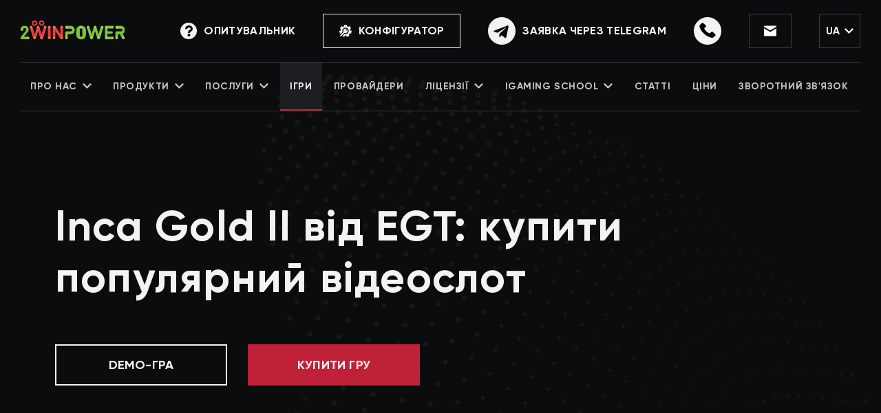

--- FILE ---
content_type: text/html; charset=UTF-8
request_url: https://2wpower.com/ua/games/egt/inca-gold-2
body_size: 64735
content:
<!DOCTYPE html>
<html class="no-js" lang="uk-UA" langjs="uk">
<head>
    <meta charset="utf-8">
    <meta name="viewport" content="width=device-width, initial-scale=1.0">
    <link rel="icon" type="image/png" sizes="192x192"  href="/public/img/favicon/android-icon-192x192.png">
    <link rel="icon" type="image/png" sizes="32x32" href="/public/img/favicon/favicon-32x32.png">
    <link rel="icon" type="image/png" sizes="96x96" href="/public/img/favicon/favicon-96x96.png">
    <link rel="icon" type="image/png" sizes="16x16" href="/public/img/favicon/favicon-16x16.png">

    <link rel="stylesheet" href="/public/css/layout.css?v=157">

    <meta name="yandex-verification" content="b7e55c4f06e4db02" />
    <meta name="google-site-verification" content="LfU4MfQOoQvNEGn5tpzJUS00pSOiUZpFHxrGNtATqSw" />
    <title>Inca Gold II від EGT: Підключити Популярний Відеослот | 2WinPower</title>
<meta name="keywords" content="Inca Gold II, EGT, відеослот, ігровий автомат, онлайн казино, гемблінг, азартні ігри">
<meta name="description" content="Inca Gold II від EGT: підключити популярний відеослот можна у компанії 2WinPower. Замовити розробку онлайн казино під ключ | Маркетинг | Техпідтримка">

    <link rel="canonical" href="https://2wpower.com/ua/games/egt/inca-gold-2" />


<meta property="og:url"                content="https://2wpower.com/ua/games/egt/inca-gold-2" />
<meta property="og:title"              content="Inca Gold II від EGT: Підключити Популярний Відеослот | 2WinPower" />
<meta property="og:description"        content="Inca Gold II від EGT: підключити популярний відеослот можна у компанії 2WinPower. Замовити розробку онлайн казино під ключ | Маркетинг | Техпідтримка" />
<meta property="og:image" content="https://2wpower.com/public/upload/catalogPhoto/inca_gold_ii_ot_egt_kupit_populyarniy_videoslot_1661761588569_image.jpg"/>

<meta name="twitter:card" content="summary_large_image">
<meta name="twitter:site" content="@2WinPowerC" />
<meta name="twitter:title" content="Inca Gold II від EGT: Підключити Популярний Відеослот | 2WinPower">
<meta name="twitter:description" content="Inca Gold II від EGT: підключити популярний відеослот можна у компанії 2WinPower. Замовити розробку онлайн казино під ключ | Маркетинг | Техпідтримка">
<meta name="twitter:image" content="https://2wpower.com/public/upload/catalogPhoto/inca_gold_ii_ot_egt_kupit_populyarniy_videoslot_1661761588569_image.jpg"/>
                    
        <link rel="alternate" hreflang="ru-RU" href="https://2wpower.com/games/egt/inca-gold-2" />

                    
        <link rel="alternate" hreflang="uk-UA" href="https://2wpower.com/ua/games/egt/inca-gold-2" />

                                <link rel="alternate" hreflang="x-default" href="https://2wpower.com/en/games/egt/inca-gold-2" />
        
        <link rel="alternate" hreflang="en-US" href="https://2wpower.com/en/games/egt/inca-gold-2" />

    


    
    <meta name="csrf-token" content="Tks0SWplVEJXR2ZEdldjekxpQmcxMUtlMmIwdUlWS1LplgdEcSKQnZFfZ0JqbjVVuo13V4NgQ-Ncj6XdeMoIiA==">

</head>

<body>
        <div class="page-wrapper" id="page-wrapper">
        <!-- Google Tag Manager (noscript) -->
        <noscript><iframe src="https://www.googletagmanager.com/ns.html?id=GTM-P2X7LL2"
                          height="0" width="0" style="display:none;visibility:hidden"></iframe></noscript>
        <!-- End Google Tag Manager (noscript) -->
        
<header class="header  js-header" id="header" style="display: none;">
    <div class="header__wrapper">
        <div class="header__top">
            <a href="/ua" class="logo">
                <img src="/public/img/logo.png" loading="lazy" width="151" height="38" alt="2WinPower Casino Software Solutions">
            </a>
            <div class="header__info">
                <div class="header__btns">
                    <div class="buygame js-popup" data-id="2">Купити ігри</div>
                                            <a class="brif-btn" href="/ua/questionnaire">
                            <svg width="24" height="24" viewBox="0 0 24 24" fill="none" xmlns="http://www.w3.org/2000/svg">
                                <path d="M12 24C18.6274 24 24 18.6274 24 12C24 5.37258 18.6274 0 12 0C5.37258 0 0 5.37258 0 12C0 18.6274 5.37258 24 12 24Z" fill="#F3F2F5"/>
                                <g class="brif__q">
                                    <path d="M14 15H11C11 12 12.6 11 13.7 10.4C14.1 10.2 14.4 10 14.6 9.8C15.1 9.3 14.9 8.6 14.8 8.4C14.5 7.7 13.8 7 12.5 7C10.4 7 10 8.9 10 9.3L7 8.9C7.2 7.2 8.7 4 12.5 4C14.8 4 16.8 5.3 17.6 7.2C18.3 8.9 18 10.7 16.8 11.9C16.3 12.4 15.7 12.7 15.2 13C14.3 13.5 14 14 14 15Z" fill="#080808"/>
                                    <path d="M14.5 18.0017C14.506 18.268 14.4588 18.5329 14.361 18.7807C14.2633 19.0285 14.117 19.2543 13.9308 19.4448C13.7446 19.6354 13.5222 19.7867 13.2766 19.8901C13.0311 19.9935 12.7674 20.0468 12.501 20.0469C12.2346 20.0469 11.9708 19.9938 11.7253 19.8905C11.4797 19.7873 11.2572 19.636 11.0709 19.4455C10.8846 19.2551 10.7382 19.0294 10.6403 18.7816C10.5425 18.5338 10.4951 18.269 10.501 18.0027C10.5125 17.4801 10.7282 16.9828 11.1018 16.6173C11.4754 16.2518 11.9773 16.047 12.5 16.0469C13.0227 16.0467 13.5246 16.2512 13.8984 16.6166C14.2722 16.9819 14.4882 17.4791 14.5 18.0017Z" fill="#080808"/>
                                </g>
                            </svg>
                            <span>Опитувальник</span>
                        </a>
                                                                <a href="/ua/configurator" class="configurator-btn">
                            <svg width="18" height="18" viewBox="0 0 18 18" fill="none" xmlns="http://www.w3.org/2000/svg">
                                <path d="M15.9463 8.343C15.8933 7.6834 15.7481 7.04169 15.5127 6.4267L17.1348 5.12751L14.4988 1.83611L12.8865 3.12722C12.3299 2.75224 11.7279 2.4627 11.0894 2.26308V0.214314H6.87234V2.27644C6.20466 2.49012 5.57807 2.80252 5.00105 3.2091L3.37187 1.94295L0.78402 5.27263L2.44202 6.56093C2.22064 7.17733 2.08884 7.81829 2.04845 8.47547L0 8.96569L0.981176 13.0667L2.42234 12.722C3.13225 12.0121 3.77314 11.3712 4.61588 10.5285C3.49576 7.48846 5.74759 4.23876 9.00299 4.23876C11.5842 4.23876 13.6768 6.33147 13.6768 8.9126C13.6768 12.1006 10.5486 14.3516 7.5323 13.35C7.29137 13.5909 4.79524 16.087 4.40747 16.4748L7.18826 17.7856L8.11318 15.8233C8.75208 15.9055 9.38953 15.8988 10.0161 15.8074L10.9635 17.7437L14.7515 15.8904L13.8065 13.959C14.2746 13.5137 14.6759 13.0095 15.0038 12.4532L17.0789 12.9178L18 8.80263L15.9463 8.343Z" fill="#F3F2F5"/>
                                <path d="M11.9986 7.70135L11.7027 6.95706L9.9221 8.73734L9.12226 7.9375L10.9029 6.15722L10.1586 5.86096C7.2453 4.70217 4.55198 7.88944 6.08075 10.5545C2.148 14.4873 5.50897 11.1267 0.78418 15.8514L2.16209 17.2294C4.90678 14.4847 2.24077 17.1511 7.50788 11.8839C10.1966 13.1879 13.1077 10.4876 11.9986 7.70135Z" fill="#F3F2F5"/>
                            </svg>
                            Конфігуратор                        </a>
                                    </div>
                <div class="connect">
                    <a href="javascript:void(0)" class="connect__item connect__item--telegram js-telegram-popup" aria-label="Зворотний зв'язок" data-id="30" onclick="gtag('event', 'clickTelegramButton', {'event_category': 'telegramButton'})">
                        <svg width="24" height="24" viewBox="0 0 24 24" fill="none" xmlns="http://www.w3.org/2000/svg" alt="Telegram">
                            <path d="M12 24C18.6274 24 24 18.6274 24 12C24 5.37258 18.6274 0 12 0C5.37258 0 0 5.37258 0 12C0 18.6274 5.37258 24 12 24Z" fill="#F3F2F5"/>
                            <path d="M5.49102 11.74L17.061 7.27903C17.598 7.08503 18.067 7.41003 17.893 8.22203L17.894 8.22103L15.924 17.502C15.778 18.16 15.387 18.32 14.84 18.01L11.84 15.799L10.393 17.193C10.233 17.353 10.098 17.488 9.78802 17.488L10.001 14.435L15.561 9.41203C15.803 9.19903 15.507 9.07903 15.188 9.29103L8.31702 13.617L5.35502 12.693C4.71202 12.489 4.69802 12.05 5.49102 11.74Z" fill="#080808"/>
                        </svg>
                        <span>Заявка через Telegram</span>
                    </a>
                    <div class="connect__item connect__item--call js-popup js-popup-auto-button" data-id="1">
                        <svg width="24" height="24" viewBox="0 0 24 24" fill="none" xmlns="http://www.w3.org/2000/svg">
                            <path d="M12 24C18.6274 24 24 18.6274 24 12C24 5.37258 18.6274 0 12 0C5.37258 0 0 5.37258 0 12C0 18.6274 5.37258 24 12 24Z" fill="#F3F2F5"/>
                            <path d="M10.322 8.52545C10.7432 8.09491 10.7642 7.54695 10.3641 7.15554C9.73245 6.5293 9.0797 5.92263 8.40589 5.33552C7.92159 4.90498 7.37412 4.88541 6.88982 5.29638C6.21601 5.88349 5.45798 6.41188 5.07896 7.25339C4.97368 7.74265 4.97368 8.01663 5.07896 8.48631C5.58432 10.2281 6.46869 11.8132 7.68997 13.2027C9.564 15.3359 11.817 16.9406 14.7018 17.7625C14.9124 17.8213 15.1229 17.88 15.3335 17.9191C15.9231 18.017 16.1336 18.0365 16.5548 17.9191C17.4602 17.5668 18.0287 16.8623 18.6604 16.2361C19.1237 15.786 19.1026 15.3163 18.6604 14.8662C18.0077 14.2204 17.3339 13.5941 16.6179 12.9874C16.1336 12.5765 15.6493 12.6352 15.165 13.0461C14.8071 13.3397 14.4702 13.6528 14.1543 13.9855C13.9438 14.1812 13.7542 14.2399 13.4805 14.1029C11.6486 13.1244 10.1746 11.8328 9.16393 10.0911C9.01653 9.85622 9.05864 9.68009 9.26921 9.50396C9.62717 9.19083 9.98513 8.85814 10.322 8.52545Z" fill="black"/>
                        </svg>
                    </div>
                </div>
                <div class="social js-tooltips-container js-tooltip-helper">

                </div>

                
    <div class="lng" data-nosnippet>
        <div class="lng__current">
            ua                            <svg width="13" height="8" viewBox="0 0 13 8" fill="none" xmlns="http://www.w3.org/2000/svg">
                    <path d="M11.4669 0L6.5 4.94646L1.53309 0L0 1.52677L6.5 8L13 1.52677L11.4669 0Z" fill="#F3F2F5"/>
                </svg>
                    </div>
                    <div class="lng__list">
                                                           <a href="/games/egt/inca-gold-2" class="lng__item">Russian</a>
                                                                               <a href="/en/games/egt/inca-gold-2" class="lng__item">English</a>
                                                </div>
            </div>

                <div class="menubtn js-menuopen">
                    <span></span>
                    <span></span>
                    <span></span>
                </div>
            </div>
        </div>

        <nav class="menu">
            <div class="menu__item menu__item--withsub  ">
            <a href="/ua/about-us " class="menu__link">
                Про нас                                    <svg width="13" height="8" viewBox="0 0 13 8" fill="none" xmlns="http://www.w3.org/2000/svg">
                        <path d="M11.4669 0L6.5 4.94646L1.53309 0L0 1.52677L6.5 8L13 1.52677L11.4669 0Z" fill="#F3F2F5"/>
                    </svg>
                            </a>
                            <i class="js-submenu">
                    <svg width="19" height="11" viewBox="0 0 19 11" fill="none" xmlns="http://www.w3.org/2000/svg">
                        <path fill-rule="evenodd" clip-rule="evenodd" d="M1.22573 0.274267L8.16996e-05 1.49992L7.96676 9.4666L7.96668 9.46668L9.19233 10.6923L9.19241 10.6922L9.19247 10.6923L10.4181 9.46666L10.4181 9.4666L18.3847 1.49994L17.1591 0.274292L9.19241 8.24094L1.22573 0.274267Z" fill="#F3F2F5"/>
                    </svg>
                </i>
                                        <div class="menu__submenu">
                                                                                                                                            <a href="/ua/author" class="menu__submenu-link  ">
                                                                        Про автора                                </a>
                                                                                                                                                                                                    <a href="/ua/promotions" class="menu__submenu-link  ">
                                                                        Акції                                </a>
                                                                                                                                                                                                    <a href="/ua#services" class="menu__submenu-link  ">
                                                                        Рішення для iGaming-бізнесу                                </a>
                                                                                                                                                                                                    <a href="/ua#offers" class="menu__submenu-link  ">
                                                                        Наші ціни                                </a>
                                                                                                                                                                                                    <a href="/ua#facts" class="menu__submenu-link  ">
                                                                        Факти про компанію                                </a>
                                                                                                                                                                                                    <a href="/ua#providers" class="menu__submenu-link  ">
                                                                        Провайдери                                </a>
                                                                                                                                                                                                    <a href="/ua#ourprojects" class="menu__submenu-link  ">
                                                                        Наші проекти                                </a>
                                                                                                                                                                                                    <a href="/ua#backoffice" class="menu__submenu-link  ">
                                                                        Бек-офіс                                </a>
                                                                                                                                                                                                    <a href="/ua#reviews" class="menu__submenu-link  ">
                                                                        Практичні кейси                                </a>
                                                                                            </div>
                    </div>
            <div class="menu__item menu__item--withsub  ">
            <a href="/ua/products " class="menu__link">
                Продукти                                    <svg width="13" height="8" viewBox="0 0 13 8" fill="none" xmlns="http://www.w3.org/2000/svg">
                        <path d="M11.4669 0L6.5 4.94646L1.53309 0L0 1.52677L6.5 8L13 1.52677L11.4669 0Z" fill="#F3F2F5"/>
                    </svg>
                            </a>
                            <i class="js-submenu">
                    <svg width="19" height="11" viewBox="0 0 19 11" fill="none" xmlns="http://www.w3.org/2000/svg">
                        <path fill-rule="evenodd" clip-rule="evenodd" d="M1.22573 0.274267L8.16996e-05 1.49992L7.96676 9.4666L7.96668 9.46668L9.19233 10.6923L9.19241 10.6922L9.19247 10.6923L10.4181 9.46666L10.4181 9.4666L18.3847 1.49994L17.1591 0.274292L9.19241 8.24094L1.22573 0.274267Z" fill="#F3F2F5"/>
                    </svg>
                </i>
                                        <div class="menu__submenu">
                                                                                                                                            <a href="/ua/kazino-pid-klyuch" class="menu__submenu-link  ">
                                                                        Казино під ключ                                </a>
                                                                                                                                                                                                    <a href="/ua/white-label-solution" class="menu__submenu-link  ">
                                                                        White Label казино                                </a>
                                                                                                                                                                                                    <a href="/ua/kupiti-bitcoin-kazino" class="menu__submenu-link  ">
                                                                        Біткойн-казино                                </a>
                                                                                                                                                                                                    <a href="/ua/live-casino" class="menu__submenu-link  ">
                                                                        Live-казино                                </a>
                                                                                                                                                                                                    <a href="/ua/kupyty-skrypt-kazino" class="menu__submenu-link  ">
                                                                        Скрипт казино                                </a>
                                                                                                                                                                                                    <a href="/ua/sweepstakes-software-providers" class="menu__submenu-link  ">
                                                                        Лотерейний бізнес                                </a>
                                                                                                                                                                                                    <a href="/ua/mobile-casino" class="menu__submenu-link  ">
                                                                        Мобільне казино                                </a>
                                                                                                                                                                                                    <a href="/ua/virtual-reality-casino" class="menu__submenu-link  ">
                                                                        VR-казино                                </a>
                                                                                                                                                                                                    <a href="/ua/sportsbook-software" class="menu__submenu-link  ">
                                                                        Софт для букмекерської контори                                </a>
                                                                                                                                                                                                    <a href="/ua/soft-dlya-ihrovykh-avtomativ" class="menu__submenu-link  ">
                                                                        Софт для ігрових автоматів                                </a>
                                                                                                                                                                                                    <a href="/ua/casino-agent-system" class="menu__submenu-link  ">
                                                                        Система Агентів Казино                                </a>
                                                                                            </div>
                    </div>
            <div class="menu__item menu__item--withsub  ">
            <a href="/ua/services " class="menu__link">
                Послуги                                    <svg width="13" height="8" viewBox="0 0 13 8" fill="none" xmlns="http://www.w3.org/2000/svg">
                        <path d="M11.4669 0L6.5 4.94646L1.53309 0L0 1.52677L6.5 8L13 1.52677L11.4669 0Z" fill="#F3F2F5"/>
                    </svg>
                            </a>
                            <i class="js-submenu">
                    <svg width="19" height="11" viewBox="0 0 19 11" fill="none" xmlns="http://www.w3.org/2000/svg">
                        <path fill-rule="evenodd" clip-rule="evenodd" d="M1.22573 0.274267L8.16996e-05 1.49992L7.96676 9.4666L7.96668 9.46668L9.19233 10.6923L9.19241 10.6922L9.19247 10.6923L10.4181 9.46666L10.4181 9.4666L18.3847 1.49994L17.1591 0.274292L9.19241 8.24094L1.22573 0.274267Z" fill="#F3F2F5"/>
                    </svg>
                </i>
                                        <div class="menu__submenu">
                                                                                                                                            <a href="/ua/gamedev" class="menu__submenu-link  ">
                                                                        Інтеграція ігор казино                                </a>
                                                                                                                                                                                                    <a href="/ua/download-casino-business-plan" class="menu__submenu-link  ">
                                                                        Бізнес-план онлайн казино                                </a>
                                                                                                                                                                                                    <a href="/ua/casino-demo-version" class="menu__submenu-link  ">
                                                                        Демоверсія онлайн казино                                </a>
                                                                                                                                                                                                    <a href="/ua/online-casino-marketing" class="menu__submenu-link  ">
                                                                        Реклама та маркетинг                                </a>
                                                                                                                                                                                                    <a href="/ua/casino-management-software" class="menu__submenu-link  ">
                                                                        CRM-система для казино                                </a>
                                                                                                                                                                                                    <a href="/ua/casino-security" class="menu__submenu-link  ">
                                                                        Безпека казино                                </a>
                                                                                            </div>
                    </div>
            <div class="menu__item menu__item--withsub  active active_m">
            <a href="/ua/games " class="menu__link">
                Ігри                            </a>
                                </div>
            <div class="menu__item menu__item--withsub  ">
            <a href="/ua/gamessystems " class="menu__link">
                Провайдери                            </a>
                                </div>
            <div class="menu__item menu__item--withsub  ">
            <a href="/ua/licensing " class="menu__link">
                Ліцензії                                    <svg width="13" height="8" viewBox="0 0 13 8" fill="none" xmlns="http://www.w3.org/2000/svg">
                        <path d="M11.4669 0L6.5 4.94646L1.53309 0L0 1.52677L6.5 8L13 1.52677L11.4669 0Z" fill="#F3F2F5"/>
                    </svg>
                            </a>
                            <i class="js-submenu">
                    <svg width="19" height="11" viewBox="0 0 19 11" fill="none" xmlns="http://www.w3.org/2000/svg">
                        <path fill-rule="evenodd" clip-rule="evenodd" d="M1.22573 0.274267L8.16996e-05 1.49992L7.96676 9.4666L7.96668 9.46668L9.19233 10.6923L9.19241 10.6922L9.19247 10.6923L10.4181 9.46666L10.4181 9.4666L18.3847 1.49994L17.1591 0.274292L9.19241 8.24094L1.22573 0.274267Z" fill="#F3F2F5"/>
                    </svg>
                </i>
                                        <div class="menu__submenu">
                                                                                                                                            <a href="/ua/licensing/alderney" class="menu__submenu-link  ">
                                                                        Олдерні                                </a>
                                                                                                                                                                                                    <a href="/ua/licensing/austria" class="menu__submenu-link  ">
                                                                        Австрія                                </a>
                                                                                                                                                                                                    <a href="/ua/licensing/isle-of-man" class="menu__submenu-link  ">
                                                                        Острів Мен                                </a>
                                                                                                                                                                                                    <a href="/ua/licensing/australia" class="menu__submenu-link  ">
                                                                        Австралія                                </a>
                                                                                                                                                                                                    <a href="/ua/licensing/kahnawake" class="menu__submenu-link  ">
                                                                        Канаваке                                </a>
                                                                                                                                                                                                    <a href="/ua/licensing/belize" class="menu__submenu-link  ">
                                                                        Беліз                                </a>
                                                                                                                                                                                                    <a href="/ua/licensing/ukraine" class="menu__submenu-link  ">
                                                                        Україна                                </a>
                                                                                                                                                                                                    <a href="/ua/licensing/belgium" class="menu__submenu-link  ">
                                                                        Бельгія                                </a>
                                                                                                                                                                                                    <a href="/ua/licensing/estonia" class="menu__submenu-link  ">
                                                                        Естонія                                </a>
                                                                                                                                                                                                    <a href="/ua/licensing/costa-rica" class="menu__submenu-link  ">
                                                                        Коста-Ріка                                </a>
                                                                                                                                                                                                    <a href="/ua/licensing/kyurasao" class="menu__submenu-link  ">
                                                                        Кюрасао                                </a>
                                                                                                                                                                                                    <a href="/ua/licensing/dominican-republic" class="menu__submenu-link  ">
                                                                        Домінікана                                </a>
                                                                                                                                                                                                    <a href="/ua/licensing/malta" class="menu__submenu-link  ">
                                                                        Мальта                                </a>
                                                                                                                                                                                                    <a href="/ua/licensing/italy" class="menu__submenu-link  ">
                                                                        Італія                                </a>
                                                                                                                                                                                                    <a href="/ua/licensing/gibraltar" class="menu__submenu-link  ">
                                                                        Гібралтар                                </a>
                                                                                                                                                                                                    <a href="/ua/licensing/anjouan" class="menu__submenu-link  ">
                                                                        Анжуан                                </a>
                                                                                                                                                                                                    <a href="/ua/licensing/georgia" class="menu__submenu-link  ">
                                                                        Грузія                                </a>
                                                                                                                                                                                                    <a href="/ua/licensing/finland-license" class="menu__submenu-link  ">
                                                                        Фінляндія                                </a>
                                                                                                                                                                                                    <a href="/ua/licensing/ghana" class="menu__submenu-link  ">
                                                                        Гана                                </a>
                                                                                                                                                                                                    <a href="/ua/licensing/kenya" class="menu__submenu-link  ">
                                                                        Кенія                                </a>
                                                                                                                                                                                                    <a href="/ua/licensing/tanzania" class="menu__submenu-link  ">
                                                                        Танзанія                                </a>
                                                                                                                                                                                                    <a href="/ua/licensing/zambia" class="menu__submenu-link  ">
                                                                        Замбія                                </a>
                                                                                            </div>
                    </div>
            <div class="menu__item menu__item--withsub  ">
            <a href="/ua/igaming-school " class="menu__link">
                iGaming School                                    <svg width="13" height="8" viewBox="0 0 13 8" fill="none" xmlns="http://www.w3.org/2000/svg">
                        <path d="M11.4669 0L6.5 4.94646L1.53309 0L0 1.52677L6.5 8L13 1.52677L11.4669 0Z" fill="#F3F2F5"/>
                    </svg>
                            </a>
                            <i class="js-submenu">
                    <svg width="19" height="11" viewBox="0 0 19 11" fill="none" xmlns="http://www.w3.org/2000/svg">
                        <path fill-rule="evenodd" clip-rule="evenodd" d="M1.22573 0.274267L8.16996e-05 1.49992L7.96676 9.4666L7.96668 9.46668L9.19233 10.6923L9.19241 10.6922L9.19247 10.6923L10.4181 9.46666L10.4181 9.4666L18.3847 1.49994L17.1591 0.274292L9.19241 8.24094L1.22573 0.274267Z" fill="#F3F2F5"/>
                    </svg>
                </i>
                                        <div class="menu__submenu">
                                                                                                                                            <a href="/ua/igaming-school/glossary" class="menu__submenu-link  ">
                                                                        Глосарій                                </a>
                                                                                                                                                                                                    <a href="/ua/igaming-school/faq" class="menu__submenu-link  ">
                                                                        Часті запитання                                </a>
                                                                                                                                                                                                    <a href="/ua/igaming-school/gid" class="menu__submenu-link  ">
                                                                        Гайд з просування                                </a>
                                                                                            </div>
                    </div>
            <div class="menu__item menu__item--withsub  ">
            <a href="/ua/articles " class="menu__link">
                Статті                            </a>
                                </div>
            <div class="menu__item menu__item--withsub  ">
            <a href="/ua#offers " class="menu__link">
                Ціни                            </a>
                                </div>
            <div class="menu__item menu__item--withsub  ">
            <a href="/ua/feedback " class="menu__link">
                Зворотний зв'язок                            </a>
                                </div>
                    <div class="menu__item menu__item--withsub ">
            <a href="/ua/questionnaire" class="menu__link menu__link-mob">
                Опитувальник            </a>
        </div>
    </nav>
        <div class="mobile-overlay js-mobile-overlay"></div>
        <div class="mobile-menu js-mobile-menu">
            <div class="mobile-menu__head">
                <svg class="menu-close js-menu-close" width="34" height="34" viewBox="0 0 34 34" fill="none" xmlns="http://www.w3.org/2000/svg">
                    <path d="M31.4015 29.8316L29.9315 31.2964L2 3.46482L3.47008 2L31.4015 29.8316Z" stroke="#F3F2F5" stroke-width="2"/>
                    <path d="M30.5299 2.70358L32 4.1684L4.06853 32L2.59845 30.5352L30.5299 2.70358Z" stroke="#F3F2F5" stroke-width="2"/>
                </svg>
            </div>
            <div class="mobile-menu__body">
                <a href="javascript:void(0)" class="connect__item connect__item--telegram js-telegram-popup" aria-label="Зворотний зв'язок" data-id="30" onclick="gtag('event', 'clickTelegramButton', {'event_category': 'telegramButton'})">
                    <svg width="24" height="24" viewBox="0 0 24 24" fill="none" xmlns="http://www.w3.org/2000/svg" alt="Telegram">
                        <path d="M12 24C18.6274 24 24 18.6274 24 12C24 5.37258 18.6274 0 12 0C5.37258 0 0 5.37258 0 12C0 18.6274 5.37258 24 12 24Z" fill="#F3F2F5"></path>
                        <path d="M5.49102 11.74L17.061 7.27903C17.598 7.08503 18.067 7.41003 17.893 8.22203L17.894 8.22103L15.924 17.502C15.778 18.16 15.387 18.32 14.84 18.01L11.84 15.799L10.393 17.193C10.233 17.353 10.098 17.488 9.78802 17.488L10.001 14.435L15.561 9.41203C15.803 9.19903 15.507 9.07903 15.188 9.29103L8.31702 13.617L5.35502 12.693C4.71202 12.489 4.69802 12.05 5.49102 11.74Z" fill="#080808"></path>
                    </svg>
                    <span>Заявка через Telegram</span>
                </a>
                <div class="mobile-contacts">
                    <div class="mobile-contacts__title">Контакти</div>
                    <div class="mobile-contacts__wrapper js-tooltips-container" data-nosnippet>
                        <div class="mobile-contacts__item">
                            <p>E-mail: <b><!--email_off-->info@2wpower.com<!--/email_off--></b></p>
                            <div class="tooltip">
                                <span class="tooltip__title"><!--email_off-->info@2wpower.com<!--/email_off--></span>
                                <div class="tooltip__btns">
                                    <div class="tooltip__button" data-copy="info@2wpower.com" onclick="clipBoard(this)">Копіювати</div>
                                </div>
                                <div class="tooltip__attantion" data-nosnippet>
                                    <div class="tooltip__attantion-title">
                                        <svg width="20" height="20" viewBox="0 0 20 20" fill="none" xmlns="http://www.w3.org/2000/svg">
                                            <path d="M10.5039 1.79883H9.49608L0 17.3317L0.536058 18.2004H19.4639L20 17.3317L10.5039 1.79883ZM10.5858 15.6621H9.41423V14.4905H10.5858V15.6621ZM10.5858 13.1237H9.41423V6.8755H10.5858V13.1237Z" fill="white"/>
                                            <defs>
                                            <clipPath id="clip0">
                                            <rect width="20" height="20" fill="white"/>
                                            </clipPath>
                                            </defs>
                                        </svg>
                                        <span>Увага</span>
                                    </div>
                                    <div class="tooltip__attantion-text">
                                        <!--email_off-->Важливо вводити зазначений email <span>info@2wpower.com</span> для уникнення шахрайства!<!--/email_off-->
                                    </div>
                                </div>
                            </div>
                            <div class="tooltip tooltip--thx" data-copied="info@2wpower.com">
                                <svg width="25" height="25" viewBox="0 0 25 25" fill="none" xmlns="http://www.w3.org/2000/svg">
                                    <path d="M12.5 0C10.0277 0 7.61099 0.733112 5.55538 2.10663C3.49976 3.48015 1.89761 5.43238 0.951511 7.71645C0.00541601 10.0005 -0.242126 12.5139 0.24019 14.9386C0.722505 17.3634 1.91301 19.5907 3.66117 21.3388C5.40933 23.087 7.63661 24.2775 10.0614 24.7598C12.4861 25.2421 14.9995 24.9946 17.2835 24.0485C19.5676 23.1024 21.5199 21.5002 22.8934 19.4446C24.2669 17.389 25 14.9723 25 12.5C25 9.18479 23.683 6.00537 21.3388 3.66116C18.9946 1.31696 15.8152 0 12.5 0ZM12.5 23.4375C10.3368 23.4375 8.22212 22.796 6.42345 21.5942C4.62479 20.3924 3.22291 18.6842 2.39507 16.6856C1.56724 14.687 1.35064 12.4879 1.77267 10.3662C2.19469 8.24453 3.23639 6.29565 4.76602 4.76602C6.29566 3.23638 8.24454 2.19469 10.3662 1.77266C12.4879 1.35063 14.687 1.56723 16.6856 2.39507C18.6842 3.2229 20.3924 4.62479 21.5942 6.42345C22.796 8.22211 23.4375 10.3368 23.4375 12.5C23.4375 15.4008 22.2852 18.1828 20.234 20.234C18.1828 22.2852 15.4008 23.4375 12.5 23.4375Z" fill="#42C57E"/>
                                    <path d="M20.3124 7.89051C20.166 7.745 19.968 7.66333 19.7616 7.66333C19.5552 7.66333 19.3572 7.745 19.2108 7.89051L10.5389 16.5233L5.85142 11.8358C5.70845 11.6815 5.51002 11.5902 5.29977 11.5822C5.08953 11.5741 4.88469 11.6499 4.73033 11.7929C4.57596 11.9358 4.48472 12.1343 4.47666 12.3445C4.4686 12.5547 4.54439 12.7596 4.68736 12.9139L10.5389 18.7499L20.3124 8.99989C20.3856 8.92726 20.4437 8.84085 20.4834 8.74565C20.523 8.65045 20.5434 8.54833 20.5434 8.4452C20.5434 8.34207 20.523 8.23995 20.4834 8.14475C20.4437 8.04955 20.3856 7.96314 20.3124 7.89051Z" fill="#42C57E"/>
                                </svg>
                                <span class="tooltip__thxmsg">Скопійовано</span>
                            </div>
                        </div>
                        <div class="mobile-tel">
                            <span>Тел:</span>
                            <a href="tel:+18145266197">+1 814 526 6197</a>
                        </div>
                    </div>
                </div>
                <div class="mobile-social" data-nosnippet>
                    <div class="mobile-social__title">Ми в соцмережах</div>
                    <div class="mobile-social__wrapper">
                        <a href="https://www.facebook.com/2winpower/" class="mobile-social__item">
                            <svg width="9" height="18" viewBox="0 0 9 18" fill="none" xmlns="http://www.w3.org/2000/svg" alt="Facebook">
                                <path d="M6 6V4.2C6 3.42 6.18 3 7.44 3H9V0H6.6C3.6 0 2.4 1.98 2.4 4.2V6H0V9H2.4V18H6V9H8.64L9 6H6Z" fill="#808080"/>
                            </svg>
                        </a>
                        <a href="https://twitter.com/2winpowerC" class="mobile-social__item">
                            <svg width="18" height="16" viewBox="0 0 18 16" fill="none" xmlns="http://www.w3.org/2000/svg">
                                <path d="M0 0H2.04545L14.3182 16H12.2727L0 0Z" fill="#7F7F7F"/>
                                <path d="M3.68164 0H5.7271L17.9998 16H15.9544L3.68164 0Z" fill="#7F7F7F"/>
                                <path d="M1.63623 0H5.72714V1.6H1.63623V0Z" fill="#7F7F7F"/>
                                <path d="M12.2729 15.9999H16.3639V14.3999H12.2729V15.9999Z" fill="#7F7F7F"/>
                                <path d="M14.3183 0H17.1819L3.27282 16H0.40918L14.3183 0Z" fill="#7F7F7F"/>
                            </svg>
                        </a>
                        <a href="https://www.linkedin.com/company/2winpower" class="mobile-social__item">
                            <svg width="16" height="16" viewBox="0 0 16 16" fill="none" xmlns="http://www.w3.org/2000/svg" alt="LinkedIn">
                                <path d="M1.92301 3.85265C2.98506 3.85265 3.84602 2.99021 3.84602 1.92633C3.84602 0.862446 2.98506 0 1.92301 0C0.86096 0 0 0.862446 0 1.92633C0 2.99021 0.86096 3.85265 1.92301 3.85265Z" fill="#808080"/>
                                <path d="M5.65985 5.31185V15.9991H8.97239V10.714C8.97239 9.31946 9.23429 7.96891 10.9604 7.96891C12.6628 7.96891 12.6839 9.56333 12.6839 10.8021V16H15.9982V10.1391C15.9982 7.26019 15.3795 5.04773 12.0204 5.04773C10.4076 5.04773 9.32658 5.9343 8.8845 6.77332H8.83967V5.31185H5.65985ZM0.261719 5.31185H3.57952V15.9991H0.261719V5.31185Z" fill="#808080"/>
                            </svg>
                        </a>
                        <!--<a href="https://medium.com/@andrew-price" class="mobile-social__item">
                            <svg width="28" height="16" viewBox="0 0 28 16" fill="none" xmlns="http://www.w3.org/2000/svg" alt="Medium">
                                <ellipse cx="8.09923" cy="8" rx="8.09923" ry="8" fill="#808080"/>
                                <ellipse cx="20.5941" cy="8" rx="3.93391" ry="8" fill="#808080"/>
                                <ellipse cx="26.6121" cy="7.99972" rx="1.38844" ry="6.85714" fill="#808080"/>
                            </svg>
                        </a>-->
                        <a href="https://gamblingbusinesstips.quora.com/" class="mobile-social__item">
                            <svg width="19" height="19" viewBox="0 0 19 19" fill="none" xmlns="http://www.w3.org/2000/svg"  alt="Quora">
                                <path d="M10.1059 14.8042C9.42443 13.509 8.62714 12.2022 7.06859 12.2022C6.77261 12.2022 6.47226 12.2508 6.20031 12.3679L5.67169 11.3472C6.31608 10.8099 7.35802 10.3856 8.69703 10.3856C10.7809 10.3856 11.8523 11.3588 12.7021 12.5959C13.2034 11.5393 13.4426 10.1112 13.4426 8.34206C13.4426 3.92139 12.014 1.65406 8.6741 1.65406C5.38227 1.65406 3.95806 3.92139 3.95806 8.34206C3.95806 12.7374 5.38336 14.9826 8.6741 14.9826C9.19616 14.9826 9.67126 14.9287 10.1059 14.8042ZM10.9218 16.3463C10.1885 16.5371 9.43245 16.6343 8.67301 16.6356C4.28899 16.6356 0 13.2557 0 8.341C0.00109218 3.38095 4.28899 0 8.67301 0C13.1302 0 17.3799 3.35561 17.3799 8.34206C17.3799 11.1161 16.0409 13.3697 14.0957 14.8263C14.7204 15.7352 15.3593 16.3421 16.2669 16.3421C17.2488 16.3421 17.6442 15.6169 17.7174 15.0374H18.9919C19.0684 15.808 18.6632 19 15.0885 19C12.9161 19 11.7737 17.7903 10.9142 16.3653L10.9218 16.3463Z" fill="#808080"/>
                            </svg>
                        </a>
                        <a href="https://www.youtube.com/@2wpower" class="mobile-social__item">
                            <svg xmlns="http://www.w3.org/2000/svg" width="18" height="13" viewBox="0 0 18 13" fill="none">
                                <path d="M17.6338 2.0439C17.5314 1.65182 17.3312 1.29426 17.0532 1.0068C16.7751 0.71934 16.429 0.512009 16.0491 0.405445C14.6407 0.00650128 9.00623 7.04785e-06 9.00623 7.04785e-06C9.00623 7.04785e-06 3.37262 -0.00648757 1.96331 0.374828C1.58371 0.486297 1.23826 0.696559 0.960131 0.985429C0.681998 1.2743 0.480518 1.63208 0.375036 2.02441C0.00359894 3.47731 1.3177e-06 6.49072 1.3177e-06 6.49072C1.3177e-06 6.49072 -0.00359612 9.51898 0.365143 10.957C0.571997 11.7521 1.17907 12.3802 1.95072 12.5946C3.37352 12.9935 8.99274 13 8.99274 13C8.99274 13 14.6273 13.0065 16.0357 12.6261C16.4156 12.5197 16.7621 12.3129 17.0408 12.026C17.3195 11.7391 17.5209 11.3822 17.6248 10.9904C17.9972 9.53847 17.9999 6.52598 17.9999 6.52598C17.9999 6.52598 18.0179 3.49679 17.6338 2.0439ZM7.20391 9.2824L7.2084 3.71575L11.8914 6.50371L7.20391 9.2824Z" fill="#808080"/>
                            </svg>
                        </a>
                        <a href="https://www.instagram.com/2wpower/" class="mobile-social__item">
                            <svg xmlns="http://www.w3.org/2000/svg" width="18" height="18" viewBox="0 0 18 18" fill="none">
                                <path d="M9.92521 0C10.9377 0.00269993 11.4515 0.00809981 11.8952 0.0206995L12.0698 0.0269993C12.2714 0.0341991 12.4703 0.0431989 12.7106 0.0539986C13.6681 0.0989976 14.3215 0.250194 14.8948 0.472489C15.4887 0.701083 15.9891 1.01068 16.4895 1.51016C16.9473 1.95991 17.3014 2.50416 17.5271 3.10492C17.7494 3.67821 17.9006 4.33159 17.9456 5.29007C17.9564 5.52947 17.9654 5.72836 17.9726 5.93086L17.978 6.10545C17.9915 6.54824 17.9969 7.06213 17.9987 8.0746L17.9996 8.74599V9.92496C18.0018 10.5814 17.9949 11.2379 17.9789 11.8941L17.9735 12.0687C17.9663 12.2712 17.9573 12.4701 17.9465 12.7095C17.9015 13.668 17.7485 14.3205 17.5271 14.8946C17.3014 15.4954 16.9473 16.0397 16.4895 16.4894C16.0397 16.9472 15.4955 17.3013 14.8948 17.5271C14.3215 17.7494 13.6681 17.9006 12.7106 17.9456L12.0698 17.9726L11.8952 17.978C11.4515 17.9906 10.9377 17.9969 9.92521 17.9987L9.25384 17.9996H8.0758C7.41907 18.0019 6.76234 17.995 6.1058 17.9789L5.93121 17.9735C5.71757 17.9654 5.50398 17.9561 5.29044 17.9456C4.33289 17.9006 3.67953 17.7494 3.10536 17.5271C2.50493 17.3012 1.96101 16.9471 1.51154 16.4894C1.05341 16.0397 0.698975 15.4955 0.472988 14.8946C0.250699 14.3214 0.0995068 13.668 0.0545091 12.7095L0.0275105 12.0687L0.0230108 11.8941C0.00642112 11.2379 -0.00107931 10.5814 0.000511891 9.92496V8.0746C-0.00197909 7.41816 0.00462128 6.76171 0.020311 6.10545L0.0266106 5.93086C0.0338103 5.72836 0.0428098 5.52947 0.0536092 5.29007C0.098607 4.33159 0.249799 3.67911 0.472088 3.10492C0.698602 2.50392 1.05366 1.95965 1.51244 1.51016C1.96165 1.05257 2.50525 0.698449 3.10536 0.472489C3.67953 0.250194 4.33199 0.0989976 5.29044 0.0539986C5.52983 0.0431989 5.72962 0.0341991 5.93121 0.0269993L6.1058 0.0215994C6.76204 0.0056093 7.41847 -0.0012912 8.0749 0.000899913L9.92521 0ZM9.00006 4.49989C7.80664 4.49989 6.66211 4.97399 5.81824 5.81788C4.97437 6.66177 4.50029 7.80634 4.50029 8.99978C4.50029 10.1932 4.97437 11.3378 5.81824 12.1817C6.66211 13.0256 7.80664 13.4997 9.00006 13.4997C10.1935 13.4997 11.338 13.0256 12.1819 12.1817C13.0257 11.3378 13.4998 10.1932 13.4998 8.99978C13.4998 7.80634 13.0257 6.66177 12.1819 5.81788C11.338 4.97399 10.1935 4.49989 9.00006 4.49989ZM9.00006 6.29985C9.35461 6.29979 9.7057 6.36957 10.0333 6.5052C10.3609 6.64083 10.6585 6.83965 10.9093 7.09032C11.16 7.34099 11.3589 7.6386 11.4947 7.96615C11.6304 8.2937 11.7003 8.64477 11.7004 8.99933C11.7004 9.35389 11.6307 9.70499 11.495 10.0326C11.3594 10.3602 11.1606 10.6579 10.9099 10.9086C10.6593 11.1594 10.3617 11.3583 10.0341 11.494C9.70658 11.6298 9.35551 11.6997 9.00096 11.6997C8.28491 11.6997 7.59819 11.4153 7.09187 10.9089C6.58554 10.4026 6.30109 9.71585 6.30109 8.99978C6.30109 8.28372 6.58554 7.59698 7.09187 7.09064C7.59819 6.5843 8.28491 6.29985 9.00096 6.29985M13.7257 3.14992C13.4274 3.14992 13.1412 3.26845 12.9303 3.47942C12.7193 3.69039 12.6008 3.97654 12.6008 4.2749C12.6008 4.57326 12.7193 4.8594 12.9303 5.07037C13.1412 5.28135 13.4274 5.39987 13.7257 5.39987C14.0241 5.39987 14.3102 5.28135 14.5212 5.07037C14.7321 4.8594 14.8507 4.57326 14.8507 4.2749C14.8507 3.97654 14.7321 3.69039 14.5212 3.47942C14.3102 3.26845 14.0241 3.14992 13.7257 3.14992Z" fill="#7F7F7F"/>
                            </svg>
                        </a>
                    </div>
                </div>

                
    <div class="lng" data-nosnippet>
        <div class="lng__current">
            ua                            <svg width="13" height="8" viewBox="0 0 13 8" fill="none" xmlns="http://www.w3.org/2000/svg">
                    <path d="M11.4669 0L6.5 4.94646L1.53309 0L0 1.52677L6.5 8L13 1.52677L11.4669 0Z" fill="#F3F2F5"/>
                </svg>
                    </div>
                    <div class="lng__list">
                                                           <a href="/games/egt/inca-gold-2" class="lng__item">Russian</a>
                                                                               <a href="/en/games/egt/inca-gold-2" class="lng__item">English</a>
                                                </div>
            </div>

            </div>
        </div>
    </div>
</header>

<script>
    const header = document.querySelector('.js-header');
    const btnMenu = document.querySelector('.js-menuopen');
    const menu = document.querySelector('.menu');
    const mobMenu = document.querySelector('.js-mobile-menu');
    const mobClose = document.querySelector('.js-menu-close');
    const overlay = document.querySelector('.js-mobile-overlay');
    const headerConfigurator = document.querySelector('.configurator-btn');
    const headerContacts = document.querySelector('.connect');
    const menuScrollArea = document.querySelector('.mobile-menu__body');
    const mobileMenuHead = document.querySelector('.mobile-menu__head');
    const headerBTNs = document.querySelector('.header__btns');

    if(headerContacts) {
        mobileMenuHead.insertBefore(headerContacts.cloneNode(true), mobileMenuHead.firstChild);
    };
    if(headerConfigurator) {
        mobileMenuHead.insertBefore(headerConfigurator.cloneNode(true), mobileMenuHead.firstChild);
    };
    if(headerBTNs) {
        menuScrollArea.insertBefore(headerBTNs.cloneNode(true), menuScrollArea.firstChild);
    };
    if(menu) {
        menuScrollArea.insertBefore(menu.cloneNode(true), menuScrollArea.firstChild);
    };

    function scrolledPage() {
        if (window.scrollY > header.offsetHeight - 60) {
            header.classList.add('scrolled')
        } else {
            header.classList.remove('scrolled')
        }
    }

    scrolledPage();

    window.onscroll = function() {
        scrolledPage()
    };

    btnMenu.addEventListener('click', function (event) {
        this.classList.toggle('opened');
        mobMenu.classList.toggle('opened');
        overlay.classList.toggle('opened');
        document.body.classList.toggle('overflow');
        document.body.classList.toggle('jdiv-hide');
    });

    //
    function closeMenu() {
        btnMenu.classList.remove('opened');
        mobMenu.classList.remove('opened');
        overlay.classList.remove('opened');
        document.body.classList.remove('overflow');
        document.body.classList.remove('jdiv-hide');
    }

    mobClose.addEventListener('click', function (event) {
        closeMenu()
    });

    overlay.addEventListener('click', function (event) {
        closeMenu()
    });

    window.addEventListener("resize", function(){
        // closeMenu();
    });
</script>
        
<link rel="stylesheet" href="/public/css/games-page.css?v=4">
<div class="page-body gameschildpage" id="page-body">
    <div class="firstscreen firstscreen--page">
        <div class="firstscreen__wrapper">
            <h1 class="firstscreen--page__title">Inca Gold II від EGT: купити популярний відеослот</h1>
            <div class="firstscreen--page__btns">
                <div class="btn-white js-popup" data-id="17">Demo-гра</div>
                <div class="btn js-popup" data-id="2">Купити гру</div>
            </div>
        </div>
    </div>

    <div class="breadcrumbs ">
    <div class="container" itemscope itemtype="http://schema.org/BreadcrumbList">
                            <div class="breadcrumbs__item" itemprop="itemListElement" itemscope itemtype="http://schema.org/ListItem">
                                        <a class="breadcrumbs__item--home" href="/ua" itemprop="item">
                      <svg width="15" height="14" viewBox="0 0 15 14" fill="none" xmlns="http://www.w3.org/2000/svg">
                          <path d="M7.67395 2.16505C7.62742 2.12054 7.56552 2.0957 7.50113 2.0957C7.43675 2.0957 7.37485 2.12054 7.32832 2.16505L1.5752 7.66099C1.55076 7.68436 1.53132 7.71244 1.51806 7.74354C1.50479 7.77464 1.49797 7.80811 1.49801 7.84192L1.49707 13C1.49707 13.2653 1.60243 13.5196 1.78996 13.7072C1.9775 13.8947 2.23185 14 2.49707 14H5.5002C5.6328 14 5.75998 13.9474 5.85375 13.8536C5.94752 13.7598 6.0002 13.6327 6.0002 13.5V9.25005C6.0002 9.18374 6.02653 9.12016 6.07342 9.07327C6.1203 9.02639 6.18389 9.00005 6.2502 9.00005H8.7502C8.8165 9.00005 8.88009 9.02639 8.92697 9.07327C8.97386 9.12016 9.0002 9.18374 9.0002 9.25005V13.5C9.0002 13.6327 9.05287 13.7598 9.14664 13.8536C9.24041 13.9474 9.36759 14 9.5002 14H12.5021C12.7673 14 13.0216 13.8947 13.2092 13.7072C13.3967 13.5196 13.5021 13.2653 13.5021 13V7.84192C13.5021 7.80811 13.4953 7.77464 13.482 7.74354C13.4688 7.71244 13.4493 7.68436 13.4249 7.66099L7.67395 2.16505Z" fill="#898989"/>
                          <path d="M14.8409 6.62969L12.5034 4.39344V1C12.5034 0.867392 12.4508 0.740215 12.357 0.646447C12.2632 0.552678 12.1361 0.5 12.0034 0.5H10.5034C10.3708 0.5 10.2437 0.552678 10.1499 0.646447C10.0561 0.740215 10.0034 0.867392 10.0034 1V2L8.19345 0.269375C8.02407 0.098125 7.7722 0 7.50001 0C7.22876 0 6.97751 0.098125 6.80814 0.269688L0.161262 6.62906C-0.0331132 6.81656 -0.0574882 7.125 0.119387 7.32812C0.163803 7.3794 0.218187 7.42109 0.27923 7.45068C0.340273 7.48027 0.406698 7.49712 0.474462 7.50022C0.542226 7.50332 0.609912 7.4926 0.6734 7.46871C0.736889 7.44481 0.794852 7.40825 0.843762 7.36125L7.32814 1.165C7.37466 1.12049 7.43656 1.09565 7.50095 1.09565C7.56533 1.09565 7.62724 1.12049 7.67376 1.165L14.1588 7.36125C14.2543 7.45286 14.3822 7.50285 14.5146 7.50028C14.6469 7.4977 14.7728 7.44276 14.8647 7.3475C15.0566 7.14875 15.0406 6.82062 14.8409 6.62969Z" fill="#898989"/>
                      </svg>
                        <span itemprop="name" style="display: none;">
                            Головна                        </span>
                        <meta itemprop="position" content="1" />
                        </a>
                            </div>
                                <div class="breadcrumbs__item" itemprop="itemListElement" itemscope itemtype="http://schema.org/ListItem">
                                      <a href="/ua/games" itemprop="item">
                        <span itemprop="name" style="display: inline;">Ігри</span>
                        <meta itemprop="position" content="2" />
                    </a>
                            </div>
                                <div class="breadcrumbs__item" itemprop="itemListElement" itemscope itemtype="http://schema.org/ListItem">
                                                              <a itemprop="item" href="/ua/games/egt/inca-gold-2" style="pointer-events: none;">
                            <span itemprop="name" style="display: inline;">Inca Gold II від EGT: купити популярний відеослот</span>
                            <meta itemprop="position" content="3" />
                        </a>
                                                </div>
                        </div>
</div>
    <div class="container">

        <div class="gamefeature">
            <div class="gamefeature__info">
                <div class="gamefeature__slider-block">
                    <div class="gamefeature__slider-wrapper slider__wrapper">
                        <div class="gamefeature__slider js-feature-slider slider">
                                                                                                <div class="gamefeature__slider-img">
                                        <img src="/public/upload/catalogPhoto/inca_gold_ii_ot_egt_kupit_populyarniy_videoslot_1661761588569_image.jpg" loading="lazy" alt="inca gold ii ot egt kupit populyarniy videoslot 1661761588569 image" >
                                    </div>
                                                                    <div class="gamefeature__slider-img">
                                        <img src="/public/upload/catalogPhoto/inca_gold_ii_ot_egt_kupit_populyarniy_videoslot_16617615856791_image.jpg" loading="lazy" alt="inca gold ii ot egt kupit populyarniy videoslot 16617615856791 image" >
                                    </div>
                                                                    <div class="gamefeature__slider-img">
                                        <img src="/public/upload/catalogPhoto/inca_gold_ii_ot_egt_kupit_populyarniy_videoslot_16617615841117_image.jpg" loading="lazy" alt="inca gold ii ot egt kupit populyarniy videoslot 16617615841117 image" >
                                    </div>
                                                                    <div class="gamefeature__slider-img">
                                        <img src="/public/upload/catalogPhoto/inca_gold_ii_ot_egt_kupit_populyarniy_videoslot_16617615832673_image.jpg" loading="lazy" alt="inca gold ii ot egt kupit populyarniy videoslot 16617615832673 image" >
                                    </div>
                                                                    <div class="gamefeature__slider-img">
                                        <img src="/public/upload/catalogPhoto/inca_gold_ii_ot_egt_kupit_populyarniy_videoslot_16617615829727_image.jpg" loading="lazy" alt="inca gold ii ot egt kupit populyarniy videoslot 16617615829727 image" >
                                    </div>
                                                                    <div class="gamefeature__slider-img">
                                        <img src="/public/upload/catalogPhoto/inca_gold_ii_ot_egt_kupit_populyarniy_videoslot_16617615829162_image.jpg" loading="lazy" alt="inca gold ii ot egt kupit populyarniy videoslot 16617615829162 image" >
                                    </div>
                                                                    <div class="gamefeature__slider-img">
                                        <img src="/public/upload/catalogPhoto/inca_gold_ii_ot_egt_kupit_populyarniy_videoslot_16617615818422_image.jpg" loading="lazy" alt="inca gold ii ot egt kupit populyarniy videoslot 16617615818422 image" >
                                    </div>
                                                                                    </div>
                        <div class="slider-nav">
                            <div class="slider-arrow js-slider-nav" data-slider="slickPrev">
                                <svg width="44" height="44" viewBox="0 0 44 44" fill="none" xmlns="http://www.w3.org/2000/svg">
                                    <path fill-rule="evenodd" clip-rule="evenodd" d="M44 22C44 27.8348 41.6822 33.4305 37.5564 37.5564C33.4305 41.6822 27.8348 44 22 44C16.1652 44 10.5695 41.6822 6.44365 37.5564C2.31785 33.4305 0 27.8348 0 22C0 16.1652 2.31785 10.5695 6.44365 6.44365C10.5695 2.31785 16.1652 0 22 0C27.8348 0 33.4305 2.31785 37.5564 6.44365C41.6822 10.5695 44 16.1652 44 22ZM22.9735 29.2765C23.2317 29.5347 23.3767 29.8849 23.3767 30.25C23.3767 30.6151 23.2317 30.9653 22.9735 31.2235C22.7153 31.4817 22.3651 31.6267 22 31.6267C21.6349 31.6267 21.2847 31.4817 21.0265 31.2235L12.7765 22.9735C12.6485 22.8458 12.5469 22.694 12.4775 22.527C12.4082 22.3599 12.3725 22.1809 12.3725 22C12.3725 21.8191 12.4082 21.6401 12.4775 21.473C12.5469 21.306 12.6485 21.1542 12.7765 21.0265L21.0265 12.7765C21.1543 12.6487 21.3061 12.5472 21.4731 12.4781C21.6402 12.4089 21.8192 12.3733 22 12.3733C22.1808 12.3733 22.3598 12.4089 22.5269 12.4781C22.6939 12.5472 22.8457 12.6487 22.9735 12.7765C23.1013 12.9043 23.2028 13.0561 23.2719 13.2231C23.3411 13.3902 23.3767 13.5692 23.3767 13.75C23.3767 13.9308 23.3411 14.1098 23.2719 14.2769C23.2028 14.4439 23.1013 14.5957 22.9735 14.7235L17.0693 20.625H30.25C30.6147 20.625 30.9644 20.7699 31.2223 21.0277C31.4801 21.2856 31.625 21.6353 31.625 22C31.625 22.3647 31.4801 22.7144 31.2223 22.9723C30.9644 23.2301 30.6147 23.375 30.25 23.375H17.0693L22.9735 29.2765Z" fill="#BDBDBD"/>
                                </svg>
                            </div>
                            <div class="slider-arrow js-slider-nav" data-slider="slickNext">
                                <svg width="44" height="44" viewBox="0 0 44 44" fill="none" xmlns="http://www.w3.org/2000/svg">
                                    <path fill-rule="evenodd" clip-rule="evenodd" d="M0 22C0 27.8348 2.31785 33.4305 6.44365 37.5564C10.5695 41.6822 16.1652 44 22 44C27.8348 44 33.4305 41.6822 37.5563 37.5564C41.6821 33.4305 44 27.8348 44 22C44 16.1652 41.6821 10.5695 37.5563 6.44365C33.4305 2.31785 27.8348 0 22 0C16.1652 0 10.5695 2.31785 6.44365 6.44365C2.31785 10.5695 0 16.1652 0 22ZM21.0265 29.2765C20.7683 29.5347 20.6233 29.8849 20.6233 30.25C20.6233 30.6151 20.7683 30.9653 21.0265 31.2235C21.2847 31.4817 21.6349 31.6267 22 31.6267C22.3651 31.6267 22.7153 31.4817 22.9735 31.2235L31.2235 22.9735C31.3515 22.8458 31.4531 22.694 31.5225 22.527C31.5918 22.3599 31.6275 22.1809 31.6275 22C31.6275 21.8191 31.5918 21.6401 31.5225 21.473C31.4531 21.306 31.3515 21.1542 31.2235 21.0265L22.9735 12.7765C22.8457 12.6487 22.6939 12.5472 22.5269 12.4781C22.3598 12.4089 22.1808 12.3733 22 12.3733C21.8192 12.3733 21.6402 12.4089 21.4731 12.4781C21.3061 12.5472 21.1543 12.6487 21.0265 12.7765C20.8987 12.9043 20.7972 13.0561 20.7281 13.2231C20.6589 13.3902 20.6233 13.5692 20.6233 13.75C20.6233 13.9308 20.6589 14.1098 20.7281 14.2769C20.7972 14.4439 20.8987 14.5957 21.0265 14.7235L26.9307 20.625H13.75C13.3853 20.625 13.0356 20.7699 12.7777 21.0277C12.5199 21.2856 12.375 21.6353 12.375 22C12.375 22.3647 12.5199 22.7144 12.7777 22.9723C13.0356 23.2301 13.3853 23.375 13.75 23.375H26.9307L21.0265 29.2765Z" fill="#BDBDBD"/>
                                </svg>
                            </div>
                        </div>
                    </div>
                    <div class="gamefeature__previews">
                                                                                    <div class="gamefeature__previews-img">
                                    <img src="/public/upload/catalogPhoto/inca_gold_ii_ot_egt_kupit_populyarniy_videoslot_1661761588569_image.jpg" loading="lazy" alt="inca gold ii ot egt kupit populyarniy videoslot 1661761588569 image" >
                                </div>
                                                            <div class="gamefeature__previews-img">
                                    <img src="/public/upload/catalogPhoto/inca_gold_ii_ot_egt_kupit_populyarniy_videoslot_16617615856791_image.jpg" loading="lazy" alt="inca gold ii ot egt kupit populyarniy videoslot 16617615856791 image" >
                                </div>
                                                            <div class="gamefeature__previews-img">
                                    <img src="/public/upload/catalogPhoto/inca_gold_ii_ot_egt_kupit_populyarniy_videoslot_16617615841117_image.jpg" loading="lazy" alt="inca gold ii ot egt kupit populyarniy videoslot 16617615841117 image" >
                                </div>
                                                            <div class="gamefeature__previews-img">
                                    <img src="/public/upload/catalogPhoto/inca_gold_ii_ot_egt_kupit_populyarniy_videoslot_16617615832673_image.jpg" loading="lazy" alt="inca gold ii ot egt kupit populyarniy videoslot 16617615832673 image" >
                                </div>
                                                            <div class="gamefeature__previews-img">
                                    <img src="/public/upload/catalogPhoto/inca_gold_ii_ot_egt_kupit_populyarniy_videoslot_16617615829727_image.jpg" loading="lazy" alt="inca gold ii ot egt kupit populyarniy videoslot 16617615829727 image" >
                                </div>
                                                            <div class="gamefeature__previews-img">
                                    <img src="/public/upload/catalogPhoto/inca_gold_ii_ot_egt_kupit_populyarniy_videoslot_16617615829162_image.jpg" loading="lazy" alt="inca gold ii ot egt kupit populyarniy videoslot 16617615829162 image" >
                                </div>
                                                            <div class="gamefeature__previews-img">
                                    <img src="/public/upload/catalogPhoto/inca_gold_ii_ot_egt_kupit_populyarniy_videoslot_16617615818422_image.jpg" loading="lazy" alt="inca gold ii ot egt kupit populyarniy videoslot 16617615818422 image" >
                                </div>
                                                                        </div>
                </div>
                <div class="gamefeature__btns">
                    <div class="gamefeature__demo js-popup" data-id="17">Demo-гра</div>
                    <div class="btn btn-border gamefeature__buy js-popup" data-id="2">Купити гру</div>
                </div>
            </div>
            <div class="gamefeature__stats">
                <div class="gamefeature__stats-title">Характеристики:</div>
                <ul>
	<li>Кількість барабанів <span> 5</li>
	<li>Число активних ліній <span> 20</li>
	<li>Min (max) ставка <span> 1 (400) кредитів за спін</li>
	<li>Максимальний приз <span> 50 000 монет</li>
	<li>Scatter <span> так</li>
	<li>Wild <span> так</li>
	<li>Ризик-раунд <span> так</li>
	<li>Безкоштовні обертання <span> так</li>
	<li>Технологія <span> HTML5</li>
</ul>
            </div>
        </div>
    </div>
    <div class="gamestextblock">
        
<link rel="stylesheet" href="/public/css/infografics/new-infogr.css?v=39">

<div class="container">
    <div class="textpage__wrapper">
        <div class="textpage__content">


            <div class="textpage__head">
                                                    <h2 name="Короткий опис цифрового апарата" id="Короткий опис цифрового апарата">Короткий опис цифрового апарата</h2>
                                <div class="authorblock">
                    <a href="/ua/author" class="authorblock__img">
                        <img src="/public/img/img-author.jpg?v=1" loading="lazy" alt="Andrew Price" width="98" height="98">
                    </a>
                    <div class="authorblock__info">
                        <div class="authorblock__headline">
                            <span> Автор публікації</span>
                            <a href="/ua/author">Ендрю Прайс</a>
                        </div>
                        <div class="authorblock__text">Партнер 2WinPower, власник мережі гральних закладів.</div>
                                            </div>
                </div>
                <div class="textpage__mobile-nav-content">
                    <div class="nav-content">
                        <div class="nav-content__title">
                            <svg width="28" height="28" viewBox="0 0 28 28" fill="none" xmlns="http://www.w3.org/2000/svg">
                                <path d="M26.6075 5.62272C26.3906 5.62272 26.2149 5.79847 26.2149 6.01526V24.2561C26.2149 25.3362 25.3362 26.2149 24.2561 26.2149H3.74386C2.6638 26.2149 1.78508 25.3362 1.78508 24.2561V3.74386C1.78508 2.6638 2.6638 1.78508 3.74386 1.78508H24.2561C25.3362 1.78508 26.2149 2.66375 26.2149 3.74386C26.2149 3.96065 26.3906 4.1364 26.6074 4.1364C26.8242 4.1364 26.9999 3.96065 26.9999 3.74386C27 2.23089 25.7691 1 24.2561 1H3.74386C2.23089 1 1 2.23089 1 3.74386V24.2561C1 25.7691 2.23089 27 3.74386 27H24.2561C25.7691 27 27 25.7691 27 24.2561V6.01526C27 5.79847 26.8242 5.62272 26.6075 5.62272Z" fill="#666666" stroke="#666666"/>
                                <path d="M7.29944 6.38281H6.42661C5.82739 6.38281 5.33984 6.87031 5.33984 7.46958V8.34246C5.33984 8.94168 5.82739 9.42918 6.42661 9.42918H7.29944C7.89866 9.42918 8.38621 8.94168 8.38621 8.34246V7.46958C8.38621 6.87036 7.89866 6.38281 7.29944 6.38281ZM7.60108 8.34246C7.60108 8.50877 7.4658 8.64405 7.29944 8.64405H6.42661C6.2603 8.64405 6.12497 8.50877 6.12497 8.34246V7.46958C6.12497 7.30327 6.26025 7.16794 6.42661 7.16794H7.29944C7.46575 7.16794 7.60108 7.30322 7.60108 7.46958V8.34246Z" fill="#666666" stroke="#666666"/>
                                <path d="M22.2675 7.51367H10.2551C10.0383 7.51367 9.86255 7.68943 9.86255 7.90621C9.86255 8.123 10.0383 8.29875 10.2551 8.29875H22.2675C22.4843 8.29875 22.66 8.123 22.66 7.90621C22.66 7.68943 22.4843 7.51367 22.2675 7.51367Z" fill="#666666" stroke="#666666"/>
                                <path d="M7.29944 12.2656H6.42661C5.82739 12.2656 5.33984 12.7531 5.33984 13.3523V14.2252C5.33984 14.8244 5.82739 15.312 6.42661 15.312H7.29944C7.89866 15.312 8.38621 14.8245 8.38621 14.2252V13.3523C8.38621 12.7531 7.89866 12.2656 7.29944 12.2656ZM7.60108 14.2252C7.60108 14.3915 7.4658 14.5269 7.29944 14.5269H6.42661C6.2603 14.5269 6.12497 14.3916 6.12497 14.2252V13.3523C6.12497 13.186 6.26025 13.0508 6.42661 13.0508H7.29944C7.46575 13.0508 7.60108 13.186 7.60108 13.3523V14.2252Z" fill="#666666" stroke="#666666"/>
                                <path d="M22.2675 13.3965H10.2551C10.0383 13.3965 9.86255 13.5722 9.86255 13.789C9.86255 14.0058 10.0383 14.1816 10.2551 14.1816H22.2675C22.4843 14.1816 22.66 14.0058 22.66 13.789C22.66 13.5722 22.4843 13.3965 22.2675 13.3965Z" fill="#666666" stroke="#666666"/>
                                <path d="M7.29944 18.5723H6.42661C5.82739 18.5723 5.33984 19.0598 5.33984 19.659V20.5319C5.33984 21.1311 5.82739 21.6187 6.42661 21.6187H7.29944C7.89866 21.6187 8.38621 21.1312 8.38621 20.5319V19.659C8.38621 19.0598 7.89866 18.5723 7.29944 18.5723ZM7.60108 20.5319C7.60108 20.6982 7.4658 20.8335 7.29944 20.8335H6.42661C6.2603 20.8335 6.12497 20.6982 6.12497 20.5319V19.659C6.12497 19.4927 6.26025 19.3573 6.42661 19.3573H7.29944C7.46575 19.3573 7.60108 19.4926 7.60108 19.659V20.5319Z" fill="#666666" stroke="#666666"/>
                                <path d="M22.2675 19.7012H10.2551C10.0383 19.7012 9.86255 19.8769 9.86255 20.0937C9.86255 20.3105 10.0383 20.4862 10.2551 20.4862H22.2675C22.4843 20.4862 22.66 20.3105 22.66 20.0937C22.66 19.877 22.4843 19.7012 22.2675 19.7012Z" fill="#666666" stroke="#666666"/>
                            </svg>
                            Зміст:
                        </div>
                                                    <div class="nav-content__wrapper">
                                                                    <div class="nav-content__item">
                                                                                    <a href="#Короткий опис цифрового апарата" class="nav-content-link">1. Короткий опис цифрового апарата</a>
                                                                                                                            <i class="js-navcontent-more"></i>
                                                                            </div>
                                                                            <div class="nav-content__subitem-wrapper">
                                                                                            <a href="#Чудова візуалізація" class="nav-content__subitem">1.1. Чудова візуалізація</a>
                                                                                            <a href="#Технічні характеристики" class="nav-content__subitem">1.2. Технічні характеристики</a>
                                                                                    </div>
                                                                                                        <div class="nav-content__item">
                                                                                    <a href="#Щедрі виплати в Inca Gold II" class="nav-content-link">2. Щедрі виплати в Inca Gold II</a>
                                                                                                                    </div>
                                                                                                        <div class="nav-content__item">
                                                                                    <a href="#Привабливі бонусні функції" class="nav-content-link">3. Привабливі бонусні функції</a>
                                                                                                                            <i class="js-navcontent-more"></i>
                                                                            </div>
                                                                            <div class="nav-content__subitem-wrapper">
                                                                                            <a href="#Free Spins" class="nav-content__subitem">3.1. Free Spins</a>
                                                                                            <a href="#Gamble" class="nav-content__subitem">3.2. Gamble</a>
                                                                                            <a href="#Jackpot Card" class="nav-content__subitem">3.3. Jackpot Card</a>
                                                                                    </div>
                                                                                                        <div class="nav-content__item">
                                                                                    <a href="#Короткий інтерфейс користувача" class="nav-content-link">4. Короткий інтерфейс користувача</a>
                                                                                                                    </div>
                                                                                                        <div class="nav-content__item">
                                                                                    <a href="#Переваги підключення фірмового апарату" class="nav-content-link">5. Переваги підключення фірмового апарату</a>
                                                                                                                    </div>
                                                                                                        <div class="nav-content__item">
                                                                                    <a href="#Головне про інтеграцію Inca Gold II" class="nav-content-link">6. Головне про інтеграцію Inca Gold II</a>
                                                                                                                    </div>
                                                                                                </div>
                                            </div>
                </div>
            </div>

            <div class="textpage__main textstyle">

                                                            
            
                    <div class="content__text-note">Inca Gold II &mdash; продовження культової лінійки відеослотів <a href="https://2wpower.com/ua/gamessystem/egt-euro-games-technology" target="_blank">EGT</a> про стародавні світові цивілізації.</div>    <p><div class="btn btn-border js-popup bb_order_service" data-id="6">Замовити послугу</div></p>    <h3 id="Чудова візуалізація" name="Чудова візуалізація">Чудова візуалізація</h3>  <iframe allow="accelerometer; autoplay; clipboard-write; encrypted-media; gyroscope; picture-in-picture" allowfullscreen="" frameborder="0" height="450" src="javascript:void(0)" title="YouTube video player" width="800" data-src="https://www.youtube.com/embed/a4eLdLo6O-s"></iframe>    <p>Болгарський розробник Euro Games Technology знайомить геймерів з культурою та традиціями древнього племені інків.</p>    <p>Загадкову американську державу відкрили іспанські конкістадори на початку 16 століття. З того часу про цивілізацію було чути небагато, і лише у 20 столітті про інків почали дізнаватися більше завдяки розвитку науки та культури.</p>    <p><b>Оформлення слот-апарата на 100% відповідає заявленій темі:</b></p>    <ul>  	<li><b>Девелопер переносить геймерів у гірські рельєфи Анд з чистим блакитним небом і ніжним щебетанням птахів</b>. На фоновій заставці зображені руїни старовинного міста, що нагадують знаменитий Мачу-Пікчу.</li>  	<li>На 5-барабанному полі з&#39;являються альпаки, срібні маски, конкістадори, золоті монетки, ідоли, мозаїки й інші <b>тематичні зображення</b>.</li>  	<li>Прокручування слот-котушок і випадання призових ліній супроводжується <b>веселим звуком</b>, у якому чути флейту.</li>  </ul>    <h3 id="Технічні характеристики" name="Технічні характеристики">Технічні характеристики</h3>    <p><b>Розглянемо ключові характеристики Inca Gold II:</b></p>    <ol>  	<li><b>Традиційна ігрова матриця</b>. Вона має прямокутну форму, складається з 5 барабанів у 3 ряди, 15 комірок і 20 фіксованих ліній. Кількістю смуг можна керувати за допомогою бічної панелі Lines. Геймерам доступні ставки на одну, 5, 10, 15 чи 20 ліній.</li>  	<li><b>Стабільне випадання призових комбінацій</b>. Цифровий апарат має середню дисперсію та RTP (відсоток повернення зроблених ставок) на рівні 96,72%. Бонусні функції з&rsquo;являються один раз на 10&ndash;15 базових спінів.</li>  	<li><b>Кілька режимів обертання</b>. Можна вести гру на гроші (долари США, євро, фунти стерлінгів) та умовні кредити з використанням автоматичного або повноекранного режимів.</li>  	<li><b>Широкий діапазон ставок</b>. Мінімальна вартість спіну становить одну золоту монету, максимальна &mdash; 400 умовних одиниць.</li>  	<li><b>Сучасна архітектура</b>. Слот-машина написана за допомогою мов програмування HTML5 і JavaScript. Готовий софт вирізняється багатоплатформною підтримкою та безперервною грою на різних типах пристроїв. Це мобільні гаджети, настільні ПК і планшети, наземні шафи.</li>  	<li><b>Актуальне компонування</b>. Відеослот Inca Gold II містить оригінальний геймплей, привабливі бонуси, ефективні інструменти самообмеження й самовиключення, продуманий бекенд з додатковими налаштуваннями.</li>  </ol>    <h2 id="Щедрі виплати в Inca Gold II" name="Щедрі виплати в Inca Gold II">Щедрі виплати в Inca Gold II</h2>    <p>У фірмовому апараті немає традиційних картярських номіналів, проте виплати створюються з тематичних зображень різної вартості.</p>    <p>Щоб отримати суперприз, необхідно зібрати лінію принаймні з трьох ідентичних картинок. Підрахунок завжди ведеться зліва направо.</p>    <table align="center" border="1" width="100%">  	<tbody>  		<tr>  			<td>  			<p style="text-align: center;"><b>Піктограма</b></p>  			</td>  			<td>  			<p style="text-align: center;"><b>Вартість за 3&ndash;5 символів (в умовних кредитах)</b></p>  			</td>  		</tr>  		<tr>  			<td>  			<p style="text-align: center;">Золотий ідол</p>  			</td>  			<td>  			<p style="text-align: center;">100, 500 і 1 000</p>  			</td>  		</tr>  		<tr>  			<td>  			<p style="text-align: center;">Жінка-інка</p>  			</td>  			<td>  			<p style="text-align: center;">50, 250 і 500</p>  			</td>  		</tr>  		<tr>  			<td>  			<p style="text-align: center;">Іспанський конкістадор</p>  			</td>  			<td>  			<p style="text-align: center;">10, 50 і 250</p>  			</td>  		</tr>  		<tr>  			<td>  			<p style="text-align: center;">Могутній орел</p>  			</td>  			<td>  			<p style="text-align: center;">10, 50 і 250</p>  			</td>  		</tr>  		<tr>  			<td>  			<p style="text-align: center;">Срібна маска</p>  			</td>  			<td>  			<p style="text-align: center;">10, 50 і 250</p>  			</td>  		</tr>  		<tr>  			<td>  			<p style="text-align: center;">Гірська альпака</p>  			</td>  			<td>  			<p style="text-align: center;">5, 20 і 100</p>  			</td>  		</tr>  		<tr>  			<td>  			<p style="text-align: center;">Стиглі помідори</p>  			</td>  			<td>  			<p style="text-align: center;">5, 20 і 100</p>  			</td>  		</tr>  		<tr>  			<td>  			<p style="text-align: center;">Флейта</p>  			</td>  			<td>  			<p style="text-align: center;">5, 20 і 100</p>  			</td>  		</tr>  	</tbody>  </table>    <p>Найдорожчим зображенням є золотий ідол, який приносить до 1 000 кредитів за комбінацію з 5 картинок. Крім того, це єдина піктограма в грі, яка дає виплати за 2 іконки &mdash; 20 віртуальних монет.</p>    <p>У Inca Gold II передбачений дикий символ &mdash; золота монета інків. Wild не приносить грошей безпосередньо, але допомагає завершити успішні лінії, перетворюючись на картинку, якої бракує. Вайлд може розширюватися на всю вертикаль, якщо є потенціал для створення одразу кількох призових комбінацій.</p>    <h2 id="Привабливі бонусні функції" name="Привабливі бонусні функції">Привабливі бонусні функції</h2>    <p><b>Фірмовий відеослот містить три додаткові раунди зі збільшеними шансами на перемогу:</b></p>    <h3 id="Free Spins" name="Free Spins">Free Spins</h3>    <p>3 і більше символів розкиду (давньої мозаїки) запускають 15 безкоштовних обертань. Фриспіни активуються незалежно від того, на яких барабанах випали скатери.</p>    <p>Під час безкоштовних обертань до всіх призових застосовується потрійний множник. Раунд може бути автоматично подовжено, якщо на котушках з&#39;явиться ще кілька символів розкиду.</p>    <h3 id="Gamble" name="Gamble">Gamble</h3>    <p><b>Ризик-гра зустрічається у багатьох слотах від Euro Games Technology, й апарат Inca Gold II не є винятком:</b></p>    <ul>  	<li><b>Раунд на подвоєння запускається автоматично після випадання успішної лінії</b>. Гемблер може подвоїти ігровий стек, дотримуючись системи підказок.</li>  	<li><b>Для отримання призу необхідно вгадати колір закритої карти</b> &mdash; червоний чи чорний.</li>  	<li><b>Правильна відповідь збільшить заробіток у 2 рази</b>, помилка залишить геймера ні з чим.</li>  </ul>    <h3 id="Jackpot Card" name="Jackpot Card">Jackpot Card</h3>    <p>Фірмове напрацювання EGT, яке вигідно відрізняє слоти провайдера від продукції сторонніх постачальників програмного забезпечення.</p>    <p><b>Динамічна джекпот-серія активується випадково під час основних і бонусних спінів:</b></p>    <ul>  	<li>Користувач переходить до потайної кімнати з 12 перевернутими картами.</li>  	<li>Щоб отримати один з чотирьох прогресивних джекпотів, гемблеру потрібно зібрати комбінацію з трьох карт однієї масті &mdash; бубни, черви, трефи чи піки.</li>  	<li>Трефові лінії приносять найменше грошей, а пікові карти оплачуються за найвищою ставкою.</li>  	<li>Інформація про поточний розмір чотирьох джекпотів розміщена у верхній частині екрана над 5-барабанним полем.</li>  </ul>    <h2 id="Короткий інтерфейс користувача" name="Короткий інтерфейс користувача">Короткий інтерфейс користувача</h2>    <p>Лобі вирізняється лаконічним дизайном, зручною навігацією та чудовим вибором опцій для керування.</p>    <p><b>Як грати в Inca Gold II:</b></p>    <ol>  	<li><b>Регулювання кількості активних ліній виплат</b>. Параметр налаштовується за допомогою шкал Lines, які розташовані з обох боків вікна. Необхідно вибрати 1, 5, 10, 15 або 20 активних напрямів, натискаючи відповідні сегменти шкали.</li>  	<li><b>Вибір вартості спіна</b>. Для налаштування загальної ставки передбачено п&#39;ять кнопок із цифрами, що змінюються залежно від кількості напрямів. Значення кнопок по одній лінії &mdash; 1, 2, 5, 10 та 20 монет.</li>  	<li><b>Запуск обертань</b>. Прокручування барабанів активується натисканням кнопки з обраною ставкою. Inca Gold II має режим автоматичних обертань, які активуються завдяки помаранчевій кнопці з круглими стрілками. Серія автоспінів зупиняється після повторного натискання на піктограму.</li>  	<li><b>Перегляд ігрової статистики</b>. Призові за останній успішний спін фіксуються у вікні Last Win, а поточний баланс гемблера можна переглянути на вкладці Balance. В інформаційному меню розміщено таблицю з виплатами та правилами слот-автомата.</li>  </ol>    <h2 id="Переваги підключення фірмового апарату" name="Переваги підключення фірмового апарату">Переваги підключення фірмового апарату</h2>    <p><b>Ключові переваги Inca Gold II:</b></p>    <ol>  	<li><b>Чудовий відгук в аудиторії</b>. Гемблери віддають перевагу відеослоту завдяки бездоганній графіці, яскравій джекпот-серії, стабільним виплатам, гарантіям отримання призових. Обертати слот-котушки можна на різних типах пристроїв, включно з гаджетами, настільними ПК, наземною казино-технікою.</li>  	<li><b>Престижне ліцензування</b>. Купівля фірмової продукції EGT гарантує швидкий і безпроблемний вихід на регульований європейський ринок. Усі слот-машини провайдера, включно з розвагою Inca Gold II, схвалено у 10+ <a href="https://2wpower.com/ua/licensing" target="_blank">юрисдикціях</a> ЄС. Це <a href="https://2wpower.com/ua/licensing/malta" target="_blank">Мальта</a>, Данія, Румунія, Болгарія, а також Сполучене Королівство, яке вийшло зі складу ЄС.</li>  	<li><b>Високий рівень безпеки</b>. Сертифікація у лабораторії iTech Labs дає чітке уявлення про те, що це надійний і сучасний відеослот із захисними механізмами розподілу виграшів. Експерти провели тестування геймплею, бонусної системи, інструментів для перевірки віку гемблерів та інших компонентів програмного забезпечення.</li>  	<li><b>Багатомовна і мультивалютна підтримка</b>. Лобі перекладено понад 20 мовами, включно з німецькою, португальською, англійською, французькою та іншими. Робити ставки та виводити призові можна у доларах США, фунтах стерлінгів, польських злотих тощо. У підприємця не виникне проблем з адаптацією відеослота до місцевих вимог й уподобань гравців.</li>  </ol>    <h2 id="Головне про інтеграцію Inca Gold II" name="Головне про інтеграцію Inca Gold II">Головне про інтеграцію Inca Gold II</h2>    <div class="content__text-note">Inca Gold II &mdash; ліцензований відеослот від болгарського розробника Euro Games Technology.</div>    <ul>  	<li><b>Рішення присвячене культурі та звичаям цивілізації інків</b>. Провайдер знайомить гемблерів з історією та природою гірської місцевості Анд, де в 14 столітті жив давній народ. На 5-барабанному полі з&#39;являються золоті та срібні монети, альпаки, мозаїки та інші тематичні картинки.</li>  	<li><b>Відеослот має середню дисперсію та RTP на рівні 96,72%.</b> Мінімальна ставка за спін &mdash; 1 демокредит, максимальна &mdash; 400 умовних одиниць. В Inca Gold II передбачено 3 бонусні раунди (Free Spins, Gamble і Jackpot Cards), завдяки яким також збільшується регулярність випадання успішних ліній.</li>  	<li>До переваг підключення відеослота належать <b>чудовий відгук у платоспроможного трафіку, престижне ліцензування, високий рівень безпеки, багатомовна й мультивалютна підтримка</b>.</li>  </ul>    <div class="content__text-note">Купити або орендувати слот Inca Gold II можна у студії <a href="https://2wpower.com/ua/feedback" target="_blank">2WinPower</a>. Ми забезпечуємо швидке та захищене підключення <a href="https://2wpower.com/ua/gamessystems" target="_blank">софту</a> за демократичною ціною.</div>    <p><b>Компанія 2WinPower надає корисні </b><a href="https://2wpower.com/ua/services" target="_blank"><b>гемблінг-послуги</b></a><b>:</b></p>    <ul>  	<li><a href="https://2wpower.com/ua/gamedev" target="_blank">створення HTML5-слотів</a> за індивідуальними ескізами;</li>  	<li>розробку <a href="https://2wpower.com/ua/kazino-pid-klyuch" target="_blank">казино під ключ</a>;</li>  	<li><a href="https://2wpower.com/ua/online-casino-marketing" target="_blank">маркетинг</a> готових iGaming-проектів і багато іншого.</li>  </ul>    <p><div class="btn btn-border js-popup bb_buy_button" data-id="10">Купити в 1 клік!</div></p>              </div>

            
            
            <div class="appraisal">
                <div class="appraisal__title">Оцініть переваги співпраці та запустіть власний ігровий бізнес з 2WinPower вже сьогодні:</div>
                <ul>
                    <li>e-mail: <!--email_off-->info@2wpower.com<!--/email_off--></li>
                    <li>Telegram: @Win2Power</li>
                </ul>
            </div>

            <a href="javascript:void(0)" class="textpage-big-btn js-popup" data-id="1" aria-label="Зворотний зв'язок">
                <svg width="30" height="30" viewBox="0 0 30 30" fill="none" xmlns="http://www.w3.org/2000/svg">
                    <g>
                        <path d="M25.6013 4.39459C19.7423 -1.46443 10.2592 -1.4653 4.39941 4.39459C-0.312108 9.10605 -1.20242 16.1116 1.58304 21.6907L0.0387875 28.4834C-0.161933 29.3663 0.62934 30.1579 1.51256 29.9572L8.30523 28.4129C18.1817 33.344 29.9926 26.205 29.9926 14.9956C29.9926 10.9912 28.4331 7.22632 25.6013 4.39459ZM18.1278 18.7289H8.74555C8.06545 18.7289 7.51413 18.1776 7.51413 17.4975C7.51413 16.8174 8.06545 16.2661 8.74555 16.2661H18.1278C18.8079 16.2661 19.3592 16.8174 19.3592 17.4975C19.3592 18.1776 18.8079 18.7289 18.1278 18.7289ZM21.2552 13.7251H8.74555C8.06545 13.7251 7.51413 13.1738 7.51413 12.4937C7.51413 11.8136 8.06545 11.2623 8.74555 11.2623H21.2552C21.9353 11.2623 22.4866 11.8136 22.4866 12.4937C22.4866 13.1738 21.9352 13.7251 21.2552 13.7251Z" fill="#7F7F7F"/>
                    </g>
                    <defs>
                        <clipPath id="clip0">
                            <rect width="30" height="30" fill="white"/>
                        </clipPath>
                    </defs>
                </svg>
                Форма зворотного зв'язку            </a>

            <div class="attantion attantion__article" data-nosnippet>
                <div class="attantion-title">
                    <svg width="60" height="46" viewBox="0 0 60 46" fill="none" xmlns="http://www.w3.org/2000/svg">
                        <path d="M59.4818 41.4337L32.3937 1.27789C32.1111 0.854207 31.7342 0.524675 31.3102 0.289295C31.1689 0.242219 31.0275 0.148067 30.9333 0.148067C29.7556 -0.228541 28.3423 0.100991 27.5885 1.27789L0.500473 41.4337C-0.394611 42.7518 -0.0177331 44.3995 1.06579 45.2939C1.16001 45.3881 1.25423 45.4822 1.39556 45.5293C1.48978 45.5764 1.63111 45.6705 1.72533 45.7176C2.1022 45.8588 2.47908 45.953 2.95018 45.953H57.0792C57.6445 45.953 58.2098 45.8118 58.6338 45.5293C58.8694 45.3881 59.0578 45.2469 59.2462 45.0586C59.4347 44.8703 59.576 44.6819 59.6702 44.4466C59.8587 44.117 59.9529 43.7404 60 43.3638C60 42.7518 59.8587 42.0457 59.4818 41.4337Z" fill="#F35369"/>
                        <path d="M36.9158 8.00928L26.269 45.9996H57.0317C57.597 45.9996 58.1623 45.8584 58.5863 45.5759C58.8218 45.4347 59.0103 45.2935 59.1987 45.1052C59.3871 44.9169 59.5285 44.7285 59.6227 44.4932C59.8111 44.1636 59.9053 43.787 59.9525 43.4104C59.9996 42.7514 59.8582 42.0923 59.4814 41.4803L36.9158 8.00928Z" fill="#D93147"/>
                        <path d="M57.8796 42.5162L30.8386 2.36041C30.5559 1.93672 30.132 1.88965 29.9906 1.88965C29.8022 1.88965 29.4253 1.93672 29.1426 2.36041L2.05458 42.5162C1.72482 42.987 1.91325 43.4107 2.00747 43.599C2.10169 43.7873 2.33724 44.1639 2.90256 44.1639H57.0316C57.5969 44.1639 57.8796 43.7873 57.9267 43.599C57.9738 43.4107 58.2093 42.987 57.8796 42.5162ZM3.32655 42.8458L29.9906 3.349L56.6076 42.8458H3.32655Z" fill="#FFFCFD"/>
                        <path d="M31.4982 35.4083C31.4982 36.2557 30.7915 36.9147 29.9907 36.9147C29.1427 36.9147 28.4832 36.2086 28.4832 35.4083C28.4832 34.608 29.1898 33.9019 29.9907 33.9019C30.8386 33.9019 31.4982 34.608 31.4982 35.4083Z" fill="#FFFCFD"/>
                        <path d="M27.7765 16.4832L28.8129 30.5119C28.8601 30.9826 29.2369 31.3592 29.7551 31.3592H30.2733C30.7444 31.3592 31.1684 30.9826 31.2155 30.5119L32.2048 16.4832C32.2519 15.9654 31.828 15.4946 31.2626 15.4946H28.6716C28.1534 15.4946 27.7294 15.9654 27.7765 16.4832Z" fill="#FFFCFD"/>
                    </svg>
                    <span>Увага!</span>
                </div>
                <div class="attantion-text">
                    <p><span>Будьте обережні!</span> Ми звернули увагу, що зловмисники використовують наші контакти, щоб обманювати клієнтів.</p>

<p>З метою безпеки, будь ласка, використовуйте лише ті контактні дані, які опубліковані на сторінці <a class="attantion__link" href="https://2wpower.com/ua/feedback">https://2wpower.com/ua/feedback</a></p>

<p><span>Наша компанія не несе відповідальності за дії зловмисників.</span></p>
                </div>
            </div>

            <div class="share-on-soc">
                
    <div class="share-on-soc__title">Поділитися в соцмережах:</div>
    <div class="share-on-soc__wrapper">
        <div class="share-on-soc__item" onclick="share('https://www.facebook.com/sharer/sharer.php?u=https://2wpower.com/ua/games/egt/inca-gold-2')">
            <svg width="28" height="28" viewBox="0 0 28 28" fill="none" xmlns="http://www.w3.org/2000/svg">
                <path d="M15.7445 27V15.1595H20.187L20.8474 10.5235H15.7445V7.57061C15.7445 6.23284 16.1591 5.31692 18.2943 5.31692H21V1.18372C19.6835 1.05686 18.3603 0.995611 17.0363 1.00024C13.1096 1.00024 10.4136 3.15569 10.4136 7.11265V10.5149H6V15.1508H10.4232V27H15.7445Z" fill="#111111"/>
            </svg>
        </div>
        <div class="share-on-soc__item" onclick="share('https://www.facebook.com/dialog/send?link=https://2wpower.com/ua/games/egt/inca-gold-2&app_id=5303202981&redirect_uri=https://2wpower.com/ua/games/egt/inca-gold-2')">
            <svg width="28" height="28" viewBox="0 0 28 28" fill="none" xmlns="http://www.w3.org/2000/svg">
                <path fill-rule="evenodd" clip-rule="evenodd" d="M15.369 17.1369L12.0072 13.6789L5.53053 17.224L12.6297 9.7672L15.9915 13.2252L22.4655 9.6801L15.3677 17.1369H15.369ZM13.9993 1C6.82009 1 1 6.3872 1 13.0341C1 16.8145 2.88313 20.188 5.82994 22.3941V27L10.2659 24.5638C11.4478 24.8914 12.7019 25.0682 13.9993 25.0682C21.1799 25.0682 27 19.6797 27 13.0341C27 6.3872 21.1799 1 13.9993 1Z" fill="#111111"/>
            </svg>
        </div>
        <div class="share-on-soc__item" onclick="share('https://telegram.me/share/url?url=https://2wpower.com/ua/games/egt/inca-gold-2&text=Inca Gold II від EGT: Підключити Популярний Відеослот')">
            <svg width="28" height="28" viewBox="0 0 28 28" fill="none" xmlns="http://www.w3.org/2000/svg">
                <path d="M27.755 4.11629C27.51 3.08138 26.9587 2.7939 25.8562 3.13887C25.6724 3.19637 25.5499 3.19637 25.3662 3.25386C24.7537 3.48384 24.2024 3.71382 23.5899 3.9438C22.6098 4.28877 21.5686 4.63374 20.5885 4.97871C19.976 5.20869 19.3635 5.49617 18.751 5.72615C17.2197 6.3011 15.6271 6.87605 14.0958 7.451C10.9107 8.6009 7.6644 9.7508 4.47931 10.9582C3.74429 11.2457 3.00926 11.4757 2.33549 11.7631C1.72298 11.9931 1.04921 12.2231 0.497939 12.5681C0.252932 12.7405 -0.0533271 13.0855 0.00792468 13.3155C0.00792468 13.5455 0.436687 13.7755 0.681695 14.0054C0.742946 14.0629 0.804198 14.0629 0.86545 14.0629C2.5805 14.5804 4.29555 15.0403 5.94935 15.5578C5.94935 15.7303 5.94935 15.9028 6.0106 16.0753L6.62312 17.9151L7.41939 20.3874C7.5419 20.6749 7.60315 20.9623 7.72565 21.2498C7.97066 21.9397 8.21567 22.6297 8.39942 23.3196C8.88944 24.8145 10.1757 24.9295 10.5432 24.9295C10.6045 24.9295 10.6657 24.9295 10.727 24.9295C10.7882 24.9295 10.8495 24.9295 10.9107 24.9295C11.8908 24.9295 12.5033 24.412 12.9321 24.1246C12.9933 24.0671 13.0546 24.0096 13.1158 23.9521C13.1771 23.8946 13.2383 23.8371 13.2996 23.7796C13.3608 23.7221 13.4221 23.6646 13.4221 23.6071C13.4833 23.5496 13.6058 23.4346 13.6671 23.3771C14.2183 22.8597 14.8309 22.3422 15.3821 21.7673L16.0559 21.1348C16.1784 21.1923 16.2397 21.2498 16.3622 21.3073C17.8935 22.3997 19.4247 23.4921 21.0173 24.527C22.1811 25.332 22.9774 25.102 23.5286 23.8946C23.7736 22.8597 24.0186 21.8248 24.2636 20.7898C24.5086 19.7549 24.6924 18.72 24.9374 17.6851C25.0599 17.1102 25.1824 16.5352 25.3662 15.9603C25.7337 14.3504 26.1012 12.798 26.4687 11.1882C26.5912 10.6707 26.7137 10.1533 26.8362 9.63581C26.8362 9.52082 26.8975 9.40583 26.8975 9.29084C27.265 7.68098 27.6325 6.01362 28 4.40376C27.8162 4.28877 27.8162 4.23128 27.755 4.11629ZM12.5033 22.2847C12.442 22.3422 12.3808 22.3997 12.3195 22.4572L12.3808 21.9972C12.442 20.9048 12.5645 19.8699 12.6258 18.7775C13.2996 19.2375 14.0346 19.7549 14.7084 20.2149C13.9121 20.9048 13.2383 21.5948 12.5033 22.2847ZM22.4873 7.5085C21.0173 8.77339 19.486 10.0958 18.016 11.3607C16.8522 12.3381 15.6271 13.3155 14.4634 14.3504C13.9733 14.7529 13.5446 15.1553 13.1158 15.5578C12.9321 15.7303 12.8096 15.8453 12.6258 16.0178C12.3195 16.2477 12.0133 16.5352 11.7683 16.7652C11.707 16.8227 11.6458 16.8802 11.5845 16.9377C11.5233 16.9952 11.5233 16.9952 11.462 17.0527C11.3395 17.1677 11.217 17.2826 11.0945 17.3976C11.0332 17.4551 10.9107 17.6851 11.1558 17.8001C11.1558 17.9726 11.0945 18.2026 11.0945 18.3751C10.972 20.0424 10.8495 21.7098 10.727 23.3771C10.237 23.4346 10.0532 23.2621 9.93072 22.8022C9.62446 21.8248 9.25695 20.8473 8.95069 19.8699C8.46067 18.49 8.03191 17.1102 7.5419 15.7303C7.60315 15.6728 7.72565 15.6728 7.7869 15.6153C11.217 13.488 14.7696 11.3607 18.261 9.29084C19.486 8.54341 20.711 7.85347 21.9973 7.16353C22.1811 7.04853 22.5486 7.10603 22.7936 7.04854C22.6711 7.16353 22.6098 7.39351 22.4873 7.5085Z" fill="#111111"/>
            </svg>
        </div>
        <div class="share-on-soc__item" onclick="share('viber://forward?text=https://2wpower.com/ua/games/egt/inca-gold-2 Inca Gold II від EGT: Підключити Популярний Відеослот')">
            <svg width="28" height="28" viewBox="0 0 28 28" fill="none" xmlns="http://www.w3.org/2000/svg">
                <path d="M23.9084 21.039C22.7427 22.0706 21.0533 22.8104 18.8402 23.2585C16.627 23.7067 14.3463 23.8377 11.9981 23.6517L7.53801 27V22.8146C6.06823 22.358 4.91943 21.7662 4.09162 21.039C3.11176 20.1766 2.35153 18.9379 1.81092 17.3229C1.27031 15.708 1 14.0592 1 12.3766C1 10.694 1.27031 9.0452 1.81092 7.43024C2.35153 5.81528 3.11598 4.57236 4.10429 3.70146C5.09259 2.83057 6.50747 2.1626 8.34893 1.69756C10.1904 1.23252 12.0741 1 14 1C15.9259 1 17.8096 1.23252 19.6511 1.69756C21.4925 2.1626 22.9074 2.83057 23.8957 3.70146C24.884 4.57236 25.6485 5.81528 26.1891 7.43024C26.7297 9.0452 27 10.694 27 12.3766C27 14.0592 26.7297 15.708 26.1891 17.3229C25.6485 18.9379 24.8882 20.1766 23.9084 21.039ZM17.193 14.8244L18.8402 15.1034C18.705 13.0741 17.9237 11.3408 16.4961 9.90341C15.0686 8.46602 13.3411 7.67967 11.3138 7.54439L11.5926 9.19317C13.0455 9.37919 14.2956 9.99642 15.3431 11.0449C16.3905 12.0933 17.0071 13.3532 17.193 14.8244ZM11.8713 10.8927L12.1754 12.719C12.8512 13.0572 13.3496 13.5561 13.6706 14.2156L15.4951 14.52C15.2924 13.6237 14.8616 12.8501 14.2027 12.199C13.5439 11.548 12.7667 11.1125 11.8713 10.8927ZM9.15984 12.3893V10.7659C9.15984 10.4784 9.05426 10.1909 8.84308 9.90341C8.6319 9.61594 8.40806 9.40878 8.17154 9.28195C7.93502 9.15512 7.75763 9.14244 7.63938 9.2439L6.47368 10.4361C5.81482 11.0956 5.71767 12.1229 6.18226 13.518C6.64685 14.9132 7.53379 16.266 8.84308 17.5766C10.1524 18.8872 11.5039 19.775 12.8977 20.24C14.2914 20.705 15.3093 20.6078 15.9513 19.9483L17.1423 18.7561C17.2606 18.6546 17.2563 18.4813 17.1296 18.2361C17.0029 17.9909 16.796 17.7668 16.5088 17.5639C16.2216 17.361 15.9344 17.2595 15.6472 17.2595H14.0253L13.0877 18.0712C12.3444 17.8683 11.4194 17.213 10.3129 16.1054C9.2063 14.9977 8.55166 14.0634 8.34893 13.3024L9.15984 12.3893ZM10.7817 4.2722L11.0351 5.92098C12.7245 5.9548 14.2872 6.3987 15.7232 7.25268C17.1592 8.10667 18.2995 9.24813 19.1442 10.6771C19.989 12.106 20.4366 13.666 20.4873 15.3571L22.1345 15.6361C22.1345 14.0972 21.8346 12.626 21.2349 11.2224C20.6352 9.81886 19.8285 8.60976 18.8148 7.59512C17.8012 6.58049 16.5932 5.77301 15.191 5.17268C13.7888 4.57236 12.319 4.2722 10.7817 4.2722Z" fill="#111111"/>
            </svg>
        </div>
        <div class="share-on-soc__item" onclick="share('https://api.whatsapp.com/send?text=https://2wpower.com/ua/games/egt/inca-gold-2')">
            <svg width="28" height="28" viewBox="0 0 28 28" fill="none" xmlns="http://www.w3.org/2000/svg">
                <path d="M14 0C21.7322 0 28 6.2678 28 14C28 21.7322 21.7322 28 14 28C11.5259 28.004 9.09533 27.3492 6.95801 26.103L0.00561969 28L1.89842 21.0448C0.651149 18.9068 -0.00411372 16.4752 1.94323e-05 14C1.94323e-05 6.2678 6.26782 0 14 0ZM9.22881 7.42L8.94881 7.43119C8.76754 7.44223 8.59039 7.48986 8.42801 7.57119C8.27614 7.6572 8.13751 7.76471 8.01641 7.89039C7.84841 8.04859 7.75321 8.18579 7.65101 8.31879C7.13318 8.99206 6.85438 9.81863 6.85861 10.668C6.86141 11.354 7.04061 12.0218 7.32061 12.6462C7.89321 13.909 8.83541 15.246 10.0786 16.485C10.3782 16.7832 10.6722 17.0828 10.9886 17.3614C12.5334 18.7214 14.3742 19.7022 16.3646 20.2258L17.1598 20.3476C17.4188 20.3616 17.6778 20.342 17.9382 20.3294C18.3459 20.3083 18.7441 20.1979 19.1044 20.006C19.2877 19.9116 19.4667 19.8088 19.6406 19.698C19.6406 19.698 19.7008 19.6588 19.8156 19.572C20.0046 19.432 20.1208 19.3326 20.2776 19.1688C20.3938 19.0484 20.4946 18.907 20.5716 18.746C20.6808 18.5178 20.79 18.0824 20.8348 17.7198C20.8684 17.4426 20.8586 17.2914 20.8544 17.1976C20.8488 17.0478 20.7242 16.8924 20.5884 16.8266L19.7736 16.4612C19.7736 16.4612 18.5556 15.9306 17.8108 15.5918C17.7329 15.5578 17.6494 15.5383 17.5644 15.5344C17.4686 15.5246 17.3718 15.5353 17.2806 15.566C17.1893 15.5967 17.1056 15.6465 17.0352 15.7122C17.0282 15.7094 16.9344 15.7892 15.9222 17.0156C15.8641 17.0937 15.7841 17.1527 15.6923 17.1851C15.6006 17.2175 15.5012 17.2218 15.407 17.1976C15.3158 17.1731 15.2265 17.1423 15.1396 17.1052C14.966 17.0324 14.9058 17.0044 14.7868 16.954C13.9833 16.6034 13.2394 16.1296 12.5818 15.5498C12.4054 15.3958 12.2416 15.2278 12.0736 15.0654C11.5228 14.5379 11.0428 13.9412 10.6456 13.2902L10.563 13.1572C10.5037 13.0678 10.4557 12.9714 10.4202 12.8702C10.367 12.6644 10.5056 12.4992 10.5056 12.4992C10.5056 12.4992 10.8458 12.1268 11.004 11.9252C11.158 11.7292 11.2882 11.5388 11.3722 11.403C11.5374 11.137 11.5892 10.864 11.5024 10.6526C11.1104 9.69499 10.7044 8.74159 10.2872 7.79519C10.2046 7.60759 9.95961 7.47319 9.73701 7.44659C9.66141 7.43819 9.58581 7.42979 9.51021 7.42419C9.3222 7.41485 9.1338 7.41672 8.94601 7.4298L9.22741 7.41859L9.22881 7.42Z" fill="#111111"/>
            </svg>
        </div>
        <div class="share-on-soc__item" onclick="share('https://www.linkedin.com/sharing/share-offsite/?url=https://2wpower.com/ua/games/egt/inca-gold-2&title=Inca Gold II від EGT: Підключити Популярний Відеослот')">
            <svg width="26" height="26" viewBox="0 0 26 26" fill="none" xmlns="http://www.w3.org/2000/svg">
                <path d="M3.1248 6.26049C4.85058 6.26049 6.2496 4.85903 6.2496 3.13024C6.2496 1.40146 4.85058 0 3.1248 0C1.39902 0 0 1.40146 0 3.13024C0 4.85903 1.39902 6.26049 3.1248 6.26049Z" fill="#111111"/>
                <path d="M9.19701 8.63232V25.9989H14.5797V17.4107C14.5797 15.1446 15.0053 12.95 17.8102 12.95C20.5765 12.95 20.6108 15.5409 20.6108 17.5538V26.0003H25.9964V16.4765C25.9964 11.7983 24.991 8.20312 19.5326 8.20312C16.9119 8.20312 15.1553 9.64378 14.4369 11.0072H14.3641V8.63232H9.19701ZM0.425293 8.63232H5.81657V25.9989H0.425293V8.63232Z" fill="#111111"/>
            </svg>
        </div>
        <div class="share-on-soc__item" onclick="share('http://www.reddit.com/submit?url=https://2wpower.com/ua/games/egt/inca-gold-2&title=Inca Gold II від EGT: Підключити Популярний Відеослот')">
            <svg width="29" height="28" viewBox="0 0 29 28" fill="none" xmlns="http://www.w3.org/2000/svg">
                <path d="M28 13.6761C28 11.9155 26.6022 10.507 24.8549 10.6831C24.156 10.6831 23.2824 11.0352 22.7582 11.5634C20.312 9.97887 17.5164 8.92253 14.546 8.92253L15.9438 2.23239L20.4867 3.28873C20.4867 4.52113 21.5351 5.40141 22.7582 5.40141C23.9813 5.40141 24.8549 4.34507 24.8549 3.11268C24.8549 1.88028 23.8066 1 22.5835 1C21.7098 1 21.0109 1.52817 20.6615 2.23239L15.7691 1H15.4197C15.2449 1 15.2449 1.17606 15.2449 1.35211L13.4977 8.92253C10.5273 8.92253 7.73167 9.80282 5.28549 11.5634C4.0624 10.331 2.14041 10.331 0.917317 11.5634C-0.305772 12.7958 -0.305772 14.7324 0.917317 15.9648C1.09204 16.1408 1.4415 16.493 1.79095 16.493V17.3732C1.79095 22.1268 7.20749 26 14.0218 26C20.8362 26 26.2527 22.1268 26.2527 17.3732V16.493C27.3011 15.9648 28 14.9085 28 13.6761ZM7.03276 15.9648C7.03276 14.7324 8.08112 13.8521 9.12949 13.8521C10.3526 13.8521 11.2262 14.9085 11.2262 15.9648C11.2262 17.0211 10.1778 18.0775 9.12949 18.0775C7.9064 18.0775 7.03276 17.1972 7.03276 15.9648ZM19.2637 21.7746C17.6911 22.831 15.9438 23.5352 14.0218 23.3592C12.0998 23.3592 10.3526 22.831 8.78003 21.7746C8.6053 21.5986 8.6053 21.2465 8.78003 20.8944C8.95476 20.7183 9.30421 20.7183 9.47894 20.8944C10.702 21.7746 12.2746 22.3028 13.8471 22.1268C15.4197 22.3028 16.9922 21.7746 18.2153 20.8944C18.39 20.7183 18.7395 20.7183 19.0889 20.8944C19.4384 21.0704 19.4384 21.4225 19.2637 21.7746ZM18.7395 18.0775C17.5164 18.0775 16.6427 17.0211 16.6427 15.9648C16.6427 14.9085 17.6911 13.8521 18.7395 13.8521C19.9626 13.8521 20.8362 14.9085 20.8362 15.9648C21.0109 17.1972 19.9626 18.0775 18.7395 18.0775Z" fill="#111111"/>
            </svg>
        </div>
        <div class="share-on-soc__item" onclick="share('https://twitter.com/intent/tweet?url=https://2wpower.com/ua/games/egt/inca-gold-2&text=Inca Gold II від EGT: купити популярний відеослот')">
            <svg width="28" height="28" viewBox="0 0 28 28" fill="none" xmlns="http://www.w3.org/2000/svg">
                <path d="M0 2H3.18182L22.2727 26.9994H19.0909L0 2Z" fill="#111111"/>
                <path d="M5.72729 2H8.90911L28 26.9994H24.8182L5.72729 2Z" fill="#111111"/>
                <path d="M2.5459 2H8.90954V4.49994H2.5459V2Z" fill="#111111"/>
                <path d="M19.0906 26.9999H25.4542V24.5H19.0906V26.9999Z" fill="#111111"/>
                <path d="M22.2728 2H26.7274L5.09102 26.9994H0.636475L22.2728 2Z" fill="#111111"/>
                <defs>
                <rect width="28" height="28" fill="white"/>
                </defs>
            </svg>
        </div>
        <div class="share-on-soc__item" onclick="share('https://www.snapchat.com/scan?attachmentUrl=https://2wpower.com/ua/games/egt/inca-gold-2')">
            <svg width="28" height="28" viewBox="0 0 28 28" fill="none" xmlns="http://www.w3.org/2000/svg">
                <path d="M21.5695 8.93487C21.5695 9.56087 21.5368 10.1539 21.4714 10.7799C21.4714 10.8788 21.4714 10.9776 21.4714 11.0764C21.4714 11.3071 21.6022 11.4059 21.8311 11.373C21.8965 11.373 21.9946 11.34 22.06 11.3071C22.2889 11.2412 22.4851 11.1423 22.714 11.0764C23.0736 10.9447 23.4333 10.7799 23.8257 10.714C24.0873 10.6481 24.3489 10.6152 24.6105 10.6811C25.1991 10.8129 25.5261 11.4059 25.2972 11.999C25.2318 12.1637 25.1337 12.2955 25.0356 12.3943C24.8721 12.5591 24.7086 12.7238 24.5124 12.8556C24.2835 13.0203 24.0546 13.1521 23.8257 13.3168C23.466 13.5804 23.0736 13.8111 22.714 14.0746C22.5505 14.1735 22.4197 14.3053 22.2562 14.4041C22.1908 14.47 22.0927 14.5359 22.0273 14.6018C21.8965 14.7665 21.8311 14.9313 21.8311 15.1619C21.8311 15.3596 21.8638 15.5573 21.9292 15.7549C22.0927 16.3809 22.387 16.974 22.714 17.5341C23.3352 18.5555 24.12 19.4121 25.0356 20.1699C25.8204 20.7959 26.6706 21.323 27.5534 21.7843C27.6188 21.8172 27.7169 21.8831 27.7823 21.9161C27.8477 21.949 27.8804 22.0149 27.9458 22.0479C28.0112 22.1467 28.0112 22.2126 27.9785 22.3114C27.9458 22.3773 27.8804 22.4432 27.815 22.5091C27.7169 22.608 27.5861 22.6739 27.488 22.7068C26.9648 22.9704 26.4417 23.201 25.8858 23.3328C25.6569 23.3987 25.3953 23.4646 25.1664 23.5305C25.0029 23.5634 24.8394 23.6623 24.6759 23.7282C24.4143 23.86 24.2835 24.0906 24.2181 24.3542C24.1854 24.5189 24.1854 24.6836 24.1527 24.8154C24.0873 25.2108 23.9565 25.3426 23.5641 25.4085C23.4333 25.4414 23.3025 25.4414 23.139 25.4414C22.7794 25.4744 22.4524 25.4744 22.0927 25.4744C21.3079 25.5073 20.5558 25.6391 19.8037 25.8697C19.4767 25.9686 19.1824 26.1004 18.8882 26.2651C18.5939 26.4298 18.2669 26.6275 17.9726 26.7923C17.4821 27.0888 17.0243 27.3524 16.5011 27.5501C15.9125 27.7807 15.3239 27.9125 14.7026 27.9784C14.1795 28.0113 13.6563 28.0113 13.1331 27.9454C12.3483 27.8466 11.5962 27.6159 10.9096 27.2535C10.5826 27.0888 10.2556 26.8911 9.96127 26.6934C9.73237 26.5616 9.50349 26.3969 9.27459 26.2651C8.7187 25.9356 8.13011 25.738 7.50883 25.5732C6.95294 25.4414 6.36436 25.3755 5.77577 25.3426C5.48148 25.3426 5.15449 25.3096 4.8602 25.3096C4.6967 25.3096 4.53321 25.2767 4.33701 25.2437C4.10812 25.1779 3.94461 25.0461 3.91192 24.7825C3.87922 24.6507 3.87922 24.5189 3.84652 24.3871C3.84652 24.3542 3.84652 24.3212 3.84652 24.2883C3.78112 23.9258 3.61762 23.6623 3.29063 23.4975C3.09444 23.3987 2.86554 23.3328 2.63665 23.2669C2.24426 23.1681 1.88457 23.0692 1.49218 22.9374C1.16519 22.8057 0.838196 22.6739 0.543903 22.5091C0.445805 22.4432 0.380411 22.4103 0.282313 22.3444C0.216915 22.3114 0.184216 22.2455 0.118817 22.2126C-0.0446786 22.0149 -0.0446866 21.8502 0.151509 21.7184C0.249606 21.6525 0.347704 21.5866 0.4785 21.5207C1.26328 21.1253 2.01537 20.6641 2.70205 20.1369C3.68303 19.3791 4.53321 18.4566 5.18719 17.4023C5.54688 16.8422 5.84118 16.2162 6.00467 15.5573C6.07007 15.3596 6.10277 15.1289 6.10277 14.9313C6.10277 14.7336 6.03737 14.5359 5.90657 14.3712C5.80847 14.2723 5.74307 14.2064 5.61228 14.1076C5.31798 13.8769 5.02369 13.6793 4.7294 13.4816C4.33701 13.218 3.97731 12.9874 3.58492 12.7238C3.38873 12.592 3.22524 12.4602 3.06174 12.2955C2.93095 12.1966 2.83285 12.0649 2.73475 11.9001C2.53856 11.6036 2.53855 11.2741 2.66935 10.9776C2.76745 10.747 2.93094 10.6152 3.15984 10.5163C3.38873 10.4175 3.65032 10.4175 3.91192 10.4504C4.20621 10.5163 4.50051 10.5822 4.7948 10.6811C5.08909 10.7799 5.38339 10.9117 5.67768 11.0105C5.80848 11.0764 5.93927 11.1094 6.10277 11.1423C6.13546 11.1423 6.16816 11.1423 6.20086 11.1423C6.36436 11.1423 6.49516 11.0764 6.49516 10.8458C6.49516 10.6481 6.49516 10.4834 6.46246 10.2857C6.39706 9.26434 6.36436 8.27593 6.39706 7.25456C6.42976 6.59562 6.49516 5.96962 6.62595 5.34362C6.82215 4.45405 7.18184 3.66332 7.73773 2.93848C8.7514 1.62059 10.0594 0.763962 11.6289 0.302701C12.4791 0.0720701 13.362 -0.0267695 14.2776 0.00617769C15.2258 0.0391249 16.1414 0.203855 17.0243 0.566274C17.8745 0.895746 18.6266 1.35701 19.2805 1.95006C20.098 2.74079 20.752 3.63037 21.1117 4.75057C21.2752 5.24478 21.3733 5.77194 21.4387 6.26615C21.5695 7.32046 21.5695 8.11119 21.5695 8.93487Z" fill="#111111"/>
            </svg>
        </div>

        <a href="javascript:void(0)" class="share-on-soc__item addthis_button_more_new" aria-label="Зворотний зв'язок">
            <svg width="28" height="28" viewBox="0 0 28 28" fill="none" xmlns="http://www.w3.org/2000/svg">
                <path d="M21.8333 19.7912C20.7778 19.7912 19.8333 20.2129 19.1111 20.8735L9.20833 15.0402C9.27778 14.7169 9.33333 14.3936 9.33333 14.0562C9.33333 13.7189 9.27778 13.3956 9.20833 13.0723L19 7.29518C19.75 7.99799 20.7361 8.43373 21.8333 8.43373C24.1389 8.43373 26 6.5502 26 4.21687C26 1.88353 24.1389 0 21.8333 0C19.5278 0 17.6667 1.88353 17.6667 4.21687C17.6667 4.55422 17.7222 4.87751 17.7917 5.2008L8 10.9779C7.25 10.2751 6.26389 9.83936 5.16667 9.83936C2.86111 9.83936 1 11.7229 1 14.0562C1 16.3896 2.86111 18.2731 5.16667 18.2731C6.26389 18.2731 7.25 17.8373 8 17.1345L17.8889 22.9819C17.8194 23.2771 17.7778 23.5863 17.7778 23.8956C17.7778 26.1586 19.5972 28 21.8333 28C24.0694 28 25.8889 26.1586 25.8889 23.8956C25.8889 21.6325 24.0694 19.7912 21.8333 19.7912Z" fill="#111111"/>
            </svg>
        </a>
    </div>            </div>

            <a href="https://t.me/Win2power" class="textpage-big-btn textpage-big-btn--tg" target="_blank">
                <svg width="30" height="30" viewBox="0 0 30 30" fill="none" xmlns="http://www.w3.org/2000/svg">
                    <path d="M15 30C23.2843 30 30 23.2843 30 15C30 6.71573 23.2843 0 15 0C6.71573 0 0 6.71573 0 15C0 23.2843 6.71573 30 15 30Z" fill="#808080"/>
                    <path d="M6.86359 14.6757L21.3261 9.0995C21.9973 8.857 22.5836 9.26325 22.3661 10.2782L22.3673 10.277L19.9048 21.8782C19.7223 22.7007 19.2336 22.9007 18.5498 22.5132L14.7998 19.7495L12.9911 21.492C12.7911 21.692 12.6223 21.8607 12.2348 21.8607L12.5011 18.0445L19.4511 11.7657C19.7536 11.4995 19.3836 11.3495 18.9848 11.6145L10.3961 17.022L6.69359 15.867C5.88984 15.612 5.87234 15.0632 6.86359 14.6757Z" fill="white"/>
                </svg>
                Підписатися на Telegram-канал            </a>

                    </div>

        <div class="textpage__nav-content">
            <div class="nav-content">
                <div class="nav-content__title">
                    <svg width="28" height="28" viewBox="0 0 28 28" fill="none" xmlns="http://www.w3.org/2000/svg">
                        <path d="M26.6075 5.62272C26.3906 5.62272 26.2149 5.79847 26.2149 6.01526V24.2561C26.2149 25.3362 25.3362 26.2149 24.2561 26.2149H3.74386C2.6638 26.2149 1.78508 25.3362 1.78508 24.2561V3.74386C1.78508 2.6638 2.6638 1.78508 3.74386 1.78508H24.2561C25.3362 1.78508 26.2149 2.66375 26.2149 3.74386C26.2149 3.96065 26.3906 4.1364 26.6074 4.1364C26.8242 4.1364 26.9999 3.96065 26.9999 3.74386C27 2.23089 25.7691 1 24.2561 1H3.74386C2.23089 1 1 2.23089 1 3.74386V24.2561C1 25.7691 2.23089 27 3.74386 27H24.2561C25.7691 27 27 25.7691 27 24.2561V6.01526C27 5.79847 26.8242 5.62272 26.6075 5.62272Z" fill="#666666" stroke="#666666"/>
                        <path d="M7.29944 6.38281H6.42661C5.82739 6.38281 5.33984 6.87031 5.33984 7.46958V8.34246C5.33984 8.94168 5.82739 9.42918 6.42661 9.42918H7.29944C7.89866 9.42918 8.38621 8.94168 8.38621 8.34246V7.46958C8.38621 6.87036 7.89866 6.38281 7.29944 6.38281ZM7.60108 8.34246C7.60108 8.50877 7.4658 8.64405 7.29944 8.64405H6.42661C6.2603 8.64405 6.12497 8.50877 6.12497 8.34246V7.46958C6.12497 7.30327 6.26025 7.16794 6.42661 7.16794H7.29944C7.46575 7.16794 7.60108 7.30322 7.60108 7.46958V8.34246Z" fill="#666666" stroke="#666666"/>
                        <path d="M22.2675 7.51367H10.2551C10.0383 7.51367 9.86255 7.68943 9.86255 7.90621C9.86255 8.123 10.0383 8.29875 10.2551 8.29875H22.2675C22.4843 8.29875 22.66 8.123 22.66 7.90621C22.66 7.68943 22.4843 7.51367 22.2675 7.51367Z" fill="#666666" stroke="#666666"/>
                        <path d="M7.29944 12.2656H6.42661C5.82739 12.2656 5.33984 12.7531 5.33984 13.3523V14.2252C5.33984 14.8244 5.82739 15.312 6.42661 15.312H7.29944C7.89866 15.312 8.38621 14.8245 8.38621 14.2252V13.3523C8.38621 12.7531 7.89866 12.2656 7.29944 12.2656ZM7.60108 14.2252C7.60108 14.3915 7.4658 14.5269 7.29944 14.5269H6.42661C6.2603 14.5269 6.12497 14.3916 6.12497 14.2252V13.3523C6.12497 13.186 6.26025 13.0508 6.42661 13.0508H7.29944C7.46575 13.0508 7.60108 13.186 7.60108 13.3523V14.2252Z" fill="#666666" stroke="#666666"/>
                        <path d="M22.2675 13.3965H10.2551C10.0383 13.3965 9.86255 13.5722 9.86255 13.789C9.86255 14.0058 10.0383 14.1816 10.2551 14.1816H22.2675C22.4843 14.1816 22.66 14.0058 22.66 13.789C22.66 13.5722 22.4843 13.3965 22.2675 13.3965Z" fill="#666666" stroke="#666666"/>
                        <path d="M7.29944 18.5723H6.42661C5.82739 18.5723 5.33984 19.0598 5.33984 19.659V20.5319C5.33984 21.1311 5.82739 21.6187 6.42661 21.6187H7.29944C7.89866 21.6187 8.38621 21.1312 8.38621 20.5319V19.659C8.38621 19.0598 7.89866 18.5723 7.29944 18.5723ZM7.60108 20.5319C7.60108 20.6982 7.4658 20.8335 7.29944 20.8335H6.42661C6.2603 20.8335 6.12497 20.6982 6.12497 20.5319V19.659C6.12497 19.4927 6.26025 19.3573 6.42661 19.3573H7.29944C7.46575 19.3573 7.60108 19.4926 7.60108 19.659V20.5319Z" fill="#666666" stroke="#666666"/>
                        <path d="M22.2675 19.7012H10.2551C10.0383 19.7012 9.86255 19.8769 9.86255 20.0937C9.86255 20.3105 10.0383 20.4862 10.2551 20.4862H22.2675C22.4843 20.4862 22.66 20.3105 22.66 20.0937C22.66 19.877 22.4843 19.7012 22.2675 19.7012Z" fill="#666666" stroke="#666666"/>
                    </svg>
                    Зміст:
                </div>
                                    <div class="nav-content__wrapper">
                                                    <div class="nav-content__item">
                                <a href="#Короткий опис цифрового апарата" class="nav-content-link">1. Короткий опис цифрового апарата</a>
                                                                    <i class="js-navcontent-more"></i>
                                                            </div>
                                                            <div class="nav-content__subitem-wrapper">
                                                                            <a href="#Чудова візуалізація" class="nav-content__subitem">1.1. Чудова візуалізація</a>
                                                                            <a href="#Технічні характеристики" class="nav-content__subitem">1.2. Технічні характеристики</a>
                                                                    </div>
                                                                                <div class="nav-content__item">
                                <a href="#Щедрі виплати в Inca Gold II" class="nav-content-link">2. Щедрі виплати в Inca Gold II</a>
                                                            </div>
                                                                                <div class="nav-content__item">
                                <a href="#Привабливі бонусні функції" class="nav-content-link">3. Привабливі бонусні функції</a>
                                                                    <i class="js-navcontent-more"></i>
                                                            </div>
                                                            <div class="nav-content__subitem-wrapper">
                                                                            <a href="#Free Spins" class="nav-content__subitem">3.1. Free Spins</a>
                                                                            <a href="#Gamble" class="nav-content__subitem">3.2. Gamble</a>
                                                                            <a href="#Jackpot Card" class="nav-content__subitem">3.3. Jackpot Card</a>
                                                                    </div>
                                                                                <div class="nav-content__item">
                                <a href="#Короткий інтерфейс користувача" class="nav-content-link">4. Короткий інтерфейс користувача</a>
                                                            </div>
                                                                                <div class="nav-content__item">
                                <a href="#Переваги підключення фірмового апарату" class="nav-content-link">5. Переваги підключення фірмового апарату</a>
                                                            </div>
                                                                                <div class="nav-content__item">
                                <a href="#Головне про інтеграцію Inca Gold II" class="nav-content-link">6. Головне про інтеграцію Inca Gold II</a>
                                                            </div>
                                                                        </div>
                            </div>

            <div class="articles__banner">
                <div class="articles__banner-info">
                    <div class="articles__banner-text">
                        <div class="articles__banner-title">Розробка ігор для казино</div>
                        <div class="articles__banner-subtitle">Індивідуальні ігрові налаштування і дизайн</div>
                    </div>
                    <div class="articles__banner-btn js-popup" data-id="16">Замовити ігри</div>
                </div>
                <picture>
                    <source srcset="/public/img/banners/articles-banner-dec-320.png" media="(max-width: 479px)">
                    <source srcset="/public/img/banners/articles-banner-dec-480.png" media="(max-width: 767px)">
                    <source srcset="/public/img/banners/articles-banner-dec-768.png" media="(max-width: 1023px)">
                    <source srcset="/public/img/banners/articles-banner-dec-320.png" media="(max-width: 1279px)">
                    <source srcset="/public/img/banners/articles-banner-dec-768.png">
                    <img srcset="/public/img/banners/articles-banner-dec-768.png" alt="">
                </picture>
            </div>

        </div>
    </div>
</div>

<script>
    window.addEventListener('librariesLoaded', function() {
        let ulReplace = $('.textpage__main').find('ul:contains(": info@2wpower.com")');
        if(ulReplace.length !== 0) {
            ulReplace.closest('ul').prev('p').remove();
            ulReplace.closest('ul').remove();
        }
    });
</script>

<script type="application/ld+json">
    {
        "@context": "https://schema.org/",
        "@type": "Person",
        "name": "Ендрю Прайс",
        "url": "https://2wpower.com/ua/author",
        "image": "https://2wpower.com/public/img/img-author-big.png",
        "sameAs": [
            "https://www.facebook.com/2winpower/",
            "https://www.facebook.com/2andrew.price/",
            "https://www.quora.com/profile/Andrew-Price-236",
            "https://twitter.com/AndrewP10393150",
            "https://www.linkedin.com/company/2winpower"
        ],
        "jobTitle": "Ендрю Прайс, фахівець у сфері iGaming-бизнесу, допомагає операторам створювати прибуткові онлайн казино | Замовити готові рішення | Технічна підтримка",
        "worksFor": {
            "@type": "Organization",
            "name": "2WinPower"
        }
    }
</script>


    </div>
    <div class="html5games otherproviders">
        <div class="container">
            <div class="otherproviders__title">Інші ігри провайдера</div>
            <div class="otherproviders__wrapper slider__wrapper">
                <div class="html5games__wrapper slider js-othergames-slider">
                                                                                                                        <a class="html5games__item" href="/ua/games/egt/amusnet-the-great-egypt">
                            <div class="html5games__img">
                                <img src="/public/upload/catalog/amusnet_the_great_egypt_16934768220741_image.jpg" alt="amusnet_the_great_egypt_16934768220741_image.jpg">
                            </div>
                            <div class="html5games__info">
                                                                <div class="html5games__item-title"> The Great Egypt</div>
                                <div class="html5games__item-text">Amusnet </div>
                            </div>
                        </a>
                                                                                                                        <a class="html5games__item" href="/ua/games/egt/amusnet-royal-secrets">
                            <div class="html5games__img">
                                <img src="/public/upload/catalog/amusnet_royal_secrets_16934868595884_image.jpg" alt="amusnet_royal_secrets_16934868595884_image.jpg">
                            </div>
                            <div class="html5games__info">
                                                                <div class="html5games__item-title"> Royal Secrets</div>
                                <div class="html5games__item-text">Amusnet </div>
                            </div>
                        </a>
                                                                                                                        <a class="html5games__item" href="/ua/games/egt/amusnet-the-white-wolf">
                            <div class="html5games__img">
                                <img src="/public/upload/catalog/amusnet_the_white_wolf_16933905043393_image.jpg" alt="amusnet_the_white_wolf_16933905043393_image.jpg">
                            </div>
                            <div class="html5games__info">
                                                                <div class="html5games__item-title"> The White Wolf</div>
                                <div class="html5games__item-text">Amusnet </div>
                            </div>
                        </a>
                                                                                                                        <a class="html5games__item" href="/ua/games/egt/extremely-hot">
                            <div class="html5games__img">
                                <img src="/public/upload/catalog/extremely_hot_16623852627132_image.jpg" alt="extremely_hot_16623852627132_image.jpg">
                            </div>
                            <div class="html5games__info">
                                                                <div class="html5games__item-title"> Extremely Hot</div>
                                <div class="html5games__item-text">EGT </div>
                            </div>
                        </a>
                                                                                                                        <a class="html5games__item" href="/ua/games/egt/kashmir-gold">
                            <div class="html5games__img">
                                <img src="/public/upload/catalog/kashmir_gold_16620248373207_image.jpg" alt="kashmir_gold_16620248373207_image.jpg">
                            </div>
                            <div class="html5games__info">
                                                                <div class="html5games__item-title"> Kashmir Gold</div>
                                <div class="html5games__item-text">EGT </div>
                            </div>
                        </a>
                                                                                                                        <a class="html5games__item" href="/ua/games/egt/oil-company-2">
                            <div class="html5games__img">
                                <img src="/public/upload/catalog/oil_company_ii_1661759926044_image.jpg" alt="oil_company_ii_1661759926044_image.jpg">
                            </div>
                            <div class="html5games__info">
                                                                <div class="html5games__item-title"> Oil Company II</div>
                                <div class="html5games__item-text">EGT </div>
                            </div>
                        </a>
                                                                                                                        <a class="html5games__item" href="/ua/games/egt/majestic-forest">
                            <div class="html5games__img">
                                <img src="/public/upload/catalog/majestic_forest_16617801550447_image.jpg" alt="majestic_forest_16617801550447_image.jpg">
                            </div>
                            <div class="html5games__info">
                                                                <div class="html5games__item-title"> Majestic Forest</div>
                                <div class="html5games__item-text">EGT </div>
                            </div>
                        </a>
                                                                                                                        <a class="html5games__item" href="/ua/games/egt/fortune-spells">
                            <div class="html5games__img">
                                <img src="/public/upload/catalog/fortune_spells_16612633711989_image.jpg" alt="fortune_spells_16612633711989_image.jpg">
                            </div>
                            <div class="html5games__info">
                                                                <div class="html5games__item-title"> Fortune Spells</div>
                                <div class="html5games__item-text">EGT </div>
                            </div>
                        </a>
                                                                                                                        <a class="html5games__item" href="/ua/games/egt/extra-joker">
                            <div class="html5games__img">
                                <img src="/public/upload/catalog/extra_joker_16611729995229_image.jpg" alt="extra_joker_16611729995229_image.jpg">
                            </div>
                            <div class="html5games__info">
                                                                <div class="html5games__item-title"> Extra Joker</div>
                                <div class="html5games__item-text">EGT </div>
                            </div>
                        </a>
                                                                                                                        <a class="html5games__item" href="/ua/games/egt/zodiac-wheel">
                            <div class="html5games__img">
                                <img src="/public/upload/catalog/zodiac_wheel_16587639377908_image.jpg" alt="zodiac_wheel_16587639377908_image.jpg">
                            </div>
                            <div class="html5games__info">
                                                                <div class="html5games__item-title"> Zodiac Wheel</div>
                                <div class="html5games__item-text">EGT </div>
                            </div>
                        </a>
                                                                                                                        <a class="html5games__item" href="/ua/games/egt/ultimate-hot">
                            <div class="html5games__img">
                                <img src="/public/upload/catalog/ultimate_hot_v_d_egt_prodag_orenda_slota_na_vig_dnih_umovah_16654933547468_image.jpg" alt="ultimate_hot_v_d_egt_prodag_orenda_slota_na_vig_dnih_umovah_16654933547468_image.jpg">
                            </div>
                            <div class="html5games__info">
                                                                <div class="html5games__item-title"></div>
                                <div class="html5games__item-text"></div>
                            </div>
                        </a>
                                                                                                                        <a class="html5games__item" href="/ua/games/egt/witches-charm">
                            <div class="html5games__img">
                                <img src="/public/upload/catalog/witches_charm_16587558170518_image.jpg" alt="witches_charm_16587558170518_image.jpg">
                            </div>
                            <div class="html5games__info">
                                                                <div class="html5games__item-title"> Witches Charm</div>
                                <div class="html5games__item-text">EGT </div>
                            </div>
                        </a>
                                    </div>
                <div class="providers__controls">
                    <div class="providers__quantity" id="reviews__current">
                        <span class="providers__current">1</span>
                        <span>/</span>
                        <span class="providers__total" id="reviews__total">3</span>
                    </div>
                    <div class="slider-nav">
                        <div class="slider-arrow js-slider-nav" data-slider="slickPrev">
                            <svg width="30" height="10" viewBox="0 0 30 10" fill="none" xmlns="http://www.w3.org/2000/svg">
                                <path fill-rule="evenodd" clip-rule="evenodd" d="M5.52388 0.209802C5.45733 0.143298 5.37827 0.0905335 5.29122 0.0545322C5.20418 0.0185308 5.11086 0 5.01662 0C4.92238 0 4.82907 0.0185308 4.74202 0.0545322C4.65498 0.0905335 4.57591 0.143298 4.50936 0.209802L0.210523 4.49458C0.1438 4.56092 0.0908632 4.63972 0.0547438 4.72648C0.0186243 4.81324 3.19481e-05 4.90625 3.19481e-05 5.00019C3.19481e-05 5.09412 0.0186243 5.18713 0.0547438 5.27389C0.0908632 5.36065 0.1438 5.43946 0.210523 5.50579L4.50936 9.79057C4.64389 9.92467 4.82636 10 5.01662 10C5.20688 10 5.38935 9.92467 5.52388 9.79057C5.65842 9.65648 5.734 9.47461 5.734 9.28497C5.734 9.09533 5.65842 8.91346 5.52388 8.77936L1.73088 5.00019L5.52388 1.22101C5.59061 1.15467 5.64354 1.07587 5.67966 0.989109C5.71578 0.902349 5.73438 0.809339 5.73438 0.715406C5.73438 0.621474 5.71578 0.528463 5.67966 0.441704C5.64354 0.354944 5.59061 0.276139 5.52388 0.209802Z" fill="#808080"></path>
                                <path fill-rule="evenodd" clip-rule="evenodd" d="M30 5.00026C30 4.81086 29.9226 4.62922 29.7849 4.4953C29.6471 4.36137 29.4603 4.28613 29.2655 4.28613H0.982483C0.787668 4.28613 0.600832 4.36137 0.463078 4.4953C0.325323 4.62922 0.247932 4.81086 0.247932 5.00026C0.247932 5.18966 0.325323 5.3713 0.463078 5.50523C0.600832 5.63916 0.787668 5.71439 0.982483 5.71439H29.2655C29.4603 5.71439 29.6471 5.63916 29.7849 5.50523C29.9226 5.3713 30 5.18966 30 5.00026Z" fill="#808080"></path>
                            </svg>
                        </div>
                        <div class="slider-arrow js-slider-nav" data-slider="slickNext">
                            <svg width="30" height="10" viewBox="0 0 30 10" fill="none" xmlns="http://www.w3.org/2000/svg">
                                <path fill-rule="evenodd" clip-rule="evenodd" d="M24.4761 0.209802C24.5427 0.143298 24.6217 0.0905335 24.7088 0.0545322C24.7958 0.0185308 24.8891 0 24.9834 0C25.0776 0 25.1709 0.0185308 25.258 0.0545322C25.345 0.0905335 25.4241 0.143298 25.4906 0.209802L29.7895 4.49458C29.8562 4.56092 29.9091 4.63972 29.9453 4.72648C29.9814 4.81324 30 4.90625 30 5.00019C30 5.09412 29.9814 5.18713 29.9453 5.27389C29.9091 5.36065 29.8562 5.43946 29.7895 5.50579L25.4906 9.79057C25.3561 9.92467 25.1736 10 24.9834 10C24.7931 10 24.6106 9.92467 24.4761 9.79057C24.3416 9.65648 24.266 9.47461 24.266 9.28497C24.266 9.09533 24.3416 8.91346 24.4761 8.77936L28.2691 5.00019L24.4761 1.22101C24.4094 1.15467 24.3565 1.07587 24.3203 0.989109C24.2842 0.902349 24.2656 0.809339 24.2656 0.715406C24.2656 0.621474 24.2842 0.528463 24.3203 0.441704C24.3565 0.354944 24.4094 0.276139 24.4761 0.209802Z" fill="#808080"></path>
                                <path fill-rule="evenodd" clip-rule="evenodd" d="M0 5.00026C0 4.81086 0.0773906 4.62922 0.215145 4.4953C0.3529 4.36137 0.539735 4.28613 0.73455 4.28613H29.0175C29.2123 4.28613 29.3992 4.36137 29.5369 4.4953C29.6747 4.62922 29.7521 4.81086 29.7521 5.00026C29.7521 5.18966 29.6747 5.3713 29.5369 5.50523C29.3992 5.63916 29.2123 5.71439 29.0175 5.71439H0.73455C0.539735 5.71439 0.3529 5.63916 0.215145 5.50523C0.0773906 5.3713 0 5.18966 0 5.00026Z" fill="#808080"></path>
                            </svg>
                        </div>
                    </div>
                </div>
            </div>
        </div>
    </div>

    <div class="detdemo">
    <div class="container">
        <div class="detdemo__title">Хочете створити власну гру?</div>
        <div class="detdemo__subtitle">Наші фахівці допоможуть вам реалізувати найсміливіші ідеї! Ви отримаєте власний унікальний слот!</div>
        <div class="btn js-popup" data-id="16">Замовити послугу</div>
    </div>
</div>
</div>

<script>
    window.addEventListener('loadlibrariesLoaded', function() {
        replaceDataIdValueInSeo(document.querySelector('.textpage__main'), ['bb_buy_button', 'bb_order_service'], 2);
        replaceDataIdValueInSeo(document.querySelector('.textpage__main'), ['bb_buy_casino'], 19);
        replaceDataIdValueInSeo(document.querySelector('.textpage__main'), ['bb_demo_button'], 10);
    });
</script>
        
<footer class="footer" id="footer">
    <div class="footer__head">
        <div class="footer__container">
            <div class="footer__head-wrapper">
                <a href="/ua" class="footer__logo">
                    <img src="/public/img/logo-footer.png" loading="lazy" alt="2WinPower Casino Software Solutions">
                </a>
                <div class="footer__head-info">
                    <div class="footer__social">
                        <a href="https://www.trustpilot.com/review/2wpower.com" class="footer__social-item" target="_blank">
                            <svg width="20" height="19" viewBox="0 0 20 19" fill="none" xmlns="http://www.w3.org/2000/svg" alt="Trustpilot">
                                <path d="M19.9977 7.2612H12.3618L10.0032 0L7.63732 7.2612L0.00146484 7.25396L6.1854 11.746L3.81927 19L10.0032 14.5152L16.1796 19L13.821 11.746L19.9977 7.2612Z" fill="#7F7F7F"/>
                                <path d="M14.3519 13.3905L13.8212 11.748L10.0034 14.5173L14.3519 13.3905Z" fill="black" fill-opacity="0.3"/>
                            </svg>
                        </a>
                        <a href="https://www.facebook.com/2winpower/" class="footer__social-item" target="_blank">
                            <svg width="9" height="18" viewBox="0 0 9 18" fill="none" xmlns="http://www.w3.org/2000/svg" alt="Facebook">
                                <path d="M6 6V4.2C6 3.42 6.18 3 7.44 3H9V0H6.6C3.6 0 2.4 1.98 2.4 4.2V6H0V9H2.4V18H6V9H8.64L9 6H6Z" fill="#808080"/>
                            </svg>
                        </a>
                        <a href="https://twitter.com/2winpowerC" class="footer__social-item" target="_blank">
                            <svg width="18" height="16" viewBox="0 0 18 16" fill="none" xmlns="http://www.w3.org/2000/svg">
                                <path d="M0 0H2.04545L14.3182 16H12.2727L0 0Z" fill="#7F7F7F"/>
                                <path d="M3.68164 0H5.7271L17.9998 16H15.9544L3.68164 0Z" fill="#7F7F7F"/>
                                <path d="M1.63623 0H5.72714V1.6H1.63623V0Z" fill="#7F7F7F"/>
                                <path d="M12.2729 15.9999H16.3639V14.3999H12.2729V15.9999Z" fill="#7F7F7F"/>
                                <path d="M14.3183 0H17.1819L3.27282 16H0.40918L14.3183 0Z" fill="#7F7F7F"/>
                            </svg>
                        </a>
                        <a href="https://www.linkedin.com/company/2winpower" class="footer__social-item" target="_blank">
                            <svg width="16" height="16" viewBox="0 0 16 16" fill="none" xmlns="http://www.w3.org/2000/svg" alt="LinkedIn">
                                <path d="M1.92301 3.85265C2.98506 3.85265 3.84602 2.99021 3.84602 1.92633C3.84602 0.862446 2.98506 0 1.92301 0C0.86096 0 0 0.862446 0 1.92633C0 2.99021 0.86096 3.85265 1.92301 3.85265Z" fill="#808080"/>
                                <path d="M5.65985 5.311V15.9982H8.97239V10.7132C8.97239 9.3186 9.23429 7.96806 10.9604 7.96806C12.6628 7.96806 12.6839 9.56247 12.6839 10.8012V15.9991H15.9982V10.1383C15.9982 7.25933 15.3795 5.04688 12.0204 5.04688C10.4076 5.04688 9.32658 5.93344 8.8845 6.77247H8.83967V5.311H5.65985ZM0.261719 5.311H3.57952V15.9982H0.261719V5.311Z" fill="#808080"/>
                            </svg>
                        </a>
                        <!--<a href="https://medium.com/@andrew-price" class="footer__social-item" target="_blank">
                            <svg width="28" height="16" viewBox="0 0 28 16" fill="none" xmlns="http://www.w3.org/2000/svg" alt="Medium">
                                <ellipse cx="8.09923" cy="8" rx="8.09923" ry="8" fill="#808080"/>
                                <ellipse cx="20.5944" cy="8" rx="3.93391" ry="8" fill="#808080"/>
                                <ellipse cx="26.6122" cy="7.99972" rx="1.38844" ry="6.85714" fill="#808080"/>
                            </svg>
                        </a>-->
                        <a href="https://gamblingbusinesstips.quora.com/" class="footer__social-item" target="_blank">
                            <svg width="19" height="19" viewBox="0 0 19 19" fill="none" xmlns="http://www.w3.org/2000/svg" alt="Quora">
                                <path d="M10.1059 14.8042C9.42443 13.509 8.62714 12.2022 7.06859 12.2022C6.77261 12.2022 6.47226 12.2508 6.20031 12.3679L5.67169 11.3472C6.31608 10.8099 7.35802 10.3856 8.69703 10.3856C10.7809 10.3856 11.8523 11.3588 12.7021 12.5959C13.2034 11.5393 13.4426 10.1112 13.4426 8.34206C13.4426 3.92139 12.014 1.65406 8.6741 1.65406C5.38227 1.65406 3.95806 3.92139 3.95806 8.34206C3.95806 12.7374 5.38336 14.9826 8.6741 14.9826C9.19616 14.9826 9.67126 14.9287 10.1059 14.8042ZM10.9218 16.3463C10.1885 16.5371 9.43245 16.6343 8.67301 16.6356C4.28899 16.6356 0 13.2557 0 8.341C0.00109218 3.38095 4.28899 0 8.67301 0C13.1302 0 17.3799 3.35561 17.3799 8.34206C17.3799 11.1161 16.0409 13.3697 14.0957 14.8263C14.7204 15.7352 15.3593 16.3421 16.2669 16.3421C17.2488 16.3421 17.6442 15.6169 17.7174 15.0374H18.9919C19.0684 15.808 18.6632 19 15.0885 19C12.9161 19 11.7737 17.7903 10.9142 16.3653L10.9218 16.3463Z" fill="#808080"/>
                            </svg>
                        </a>
                        <a href="https://www.youtube.com/@2wpower" class="footer__social-item" target="_blank">
                            <svg xmlns="http://www.w3.org/2000/svg" width="18" height="13" viewBox="0 0 18 13" fill="none">
                                <path d="M17.6338 2.0439C17.5314 1.65182 17.3312 1.29426 17.0532 1.0068C16.7751 0.71934 16.429 0.512009 16.0491 0.405445C14.6407 0.00650128 9.00623 7.04785e-06 9.00623 7.04785e-06C9.00623 7.04785e-06 3.37262 -0.00648757 1.96331 0.374828C1.58371 0.486297 1.23826 0.696559 0.960131 0.985429C0.681998 1.2743 0.480518 1.63208 0.375036 2.02441C0.00359894 3.47731 1.3177e-06 6.49072 1.3177e-06 6.49072C1.3177e-06 6.49072 -0.00359612 9.51898 0.365143 10.957C0.571997 11.7521 1.17907 12.3802 1.95072 12.5946C3.37352 12.9935 8.99274 13 8.99274 13C8.99274 13 14.6273 13.0065 16.0357 12.6261C16.4156 12.5197 16.7621 12.3129 17.0408 12.026C17.3195 11.7391 17.5209 11.3822 17.6248 10.9904C17.9972 9.53847 17.9999 6.52598 17.9999 6.52598C17.9999 6.52598 18.0179 3.49679 17.6338 2.0439ZM7.20391 9.2824L7.2084 3.71575L11.8914 6.50371L7.20391 9.2824Z" fill="#808080"/>
                            </svg>
                        </a>
                        <a href="https://www.instagram.com/2wpower/" class="footer__social-item" target="_blank">
                            <svg xmlns="http://www.w3.org/2000/svg" width="18" height="18" viewBox="0 0 18 18" fill="none">
                                <path d="M9.92521 0C10.9377 0.00269993 11.4515 0.00809981 11.8952 0.0206995L12.0698 0.0269993C12.2714 0.0341991 12.4703 0.0431989 12.7106 0.0539986C13.6681 0.0989976 14.3215 0.250194 14.8948 0.472489C15.4887 0.701083 15.9891 1.01068 16.4895 1.51016C16.9473 1.95991 17.3014 2.50416 17.5271 3.10492C17.7494 3.67821 17.9006 4.33159 17.9456 5.29007C17.9564 5.52947 17.9654 5.72836 17.9726 5.93086L17.978 6.10545C17.9915 6.54824 17.9969 7.06213 17.9987 8.0746L17.9996 8.74599V9.92496C18.0018 10.5814 17.9949 11.2379 17.9789 11.8941L17.9735 12.0687C17.9663 12.2712 17.9573 12.4701 17.9465 12.7095C17.9015 13.668 17.7485 14.3205 17.5271 14.8946C17.3014 15.4954 16.9473 16.0397 16.4895 16.4894C16.0397 16.9472 15.4955 17.3013 14.8948 17.5271C14.3215 17.7494 13.6681 17.9006 12.7106 17.9456L12.0698 17.9726L11.8952 17.978C11.4515 17.9906 10.9377 17.9969 9.92521 17.9987L9.25384 17.9996H8.0758C7.41907 18.0019 6.76234 17.995 6.1058 17.9789L5.93121 17.9735C5.71757 17.9654 5.50398 17.9561 5.29044 17.9456C4.33289 17.9006 3.67953 17.7494 3.10536 17.5271C2.50493 17.3012 1.96101 16.9471 1.51154 16.4894C1.05341 16.0397 0.698975 15.4955 0.472988 14.8946C0.250699 14.3214 0.0995068 13.668 0.0545091 12.7095L0.0275105 12.0687L0.0230108 11.8941C0.00642112 11.2379 -0.00107931 10.5814 0.000511891 9.92496V8.0746C-0.00197909 7.41816 0.00462128 6.76171 0.020311 6.10545L0.0266106 5.93086C0.0338103 5.72836 0.0428098 5.52947 0.0536092 5.29007C0.098607 4.33159 0.249799 3.67911 0.472088 3.10492C0.698602 2.50392 1.05366 1.95965 1.51244 1.51016C1.96165 1.05257 2.50525 0.698449 3.10536 0.472489C3.67953 0.250194 4.33199 0.0989976 5.29044 0.0539986C5.52983 0.0431989 5.72962 0.0341991 5.93121 0.0269993L6.1058 0.0215994C6.76204 0.0056093 7.41847 -0.0012912 8.0749 0.000899913L9.92521 0ZM9.00006 4.49989C7.80664 4.49989 6.66211 4.97399 5.81824 5.81788C4.97437 6.66177 4.50029 7.80634 4.50029 8.99978C4.50029 10.1932 4.97437 11.3378 5.81824 12.1817C6.66211 13.0256 7.80664 13.4997 9.00006 13.4997C10.1935 13.4997 11.338 13.0256 12.1819 12.1817C13.0257 11.3378 13.4998 10.1932 13.4998 8.99978C13.4998 7.80634 13.0257 6.66177 12.1819 5.81788C11.338 4.97399 10.1935 4.49989 9.00006 4.49989ZM9.00006 6.29985C9.35461 6.29979 9.7057 6.36957 10.0333 6.5052C10.3609 6.64083 10.6585 6.83965 10.9093 7.09032C11.16 7.34099 11.3589 7.6386 11.4947 7.96615C11.6304 8.2937 11.7003 8.64477 11.7004 8.99933C11.7004 9.35389 11.6307 9.70499 11.495 10.0326C11.3594 10.3602 11.1606 10.6579 10.9099 10.9086C10.6593 11.1594 10.3617 11.3583 10.0341 11.494C9.70658 11.6298 9.35551 11.6997 9.00096 11.6997C8.28491 11.6997 7.59819 11.4153 7.09187 10.9089C6.58554 10.4026 6.30109 9.71585 6.30109 8.99978C6.30109 8.28372 6.58554 7.59698 7.09187 7.09064C7.59819 6.5843 8.28491 6.29985 9.00096 6.29985M13.7257 3.14992C13.4274 3.14992 13.1412 3.26845 12.9303 3.47942C12.7193 3.69039 12.6008 3.97654 12.6008 4.2749C12.6008 4.57326 12.7193 4.8594 12.9303 5.07037C13.1412 5.28135 13.4274 5.39987 13.7257 5.39987C14.0241 5.39987 14.3102 5.28135 14.5212 5.07037C14.7321 4.8594 14.8507 4.57326 14.8507 4.2749C14.8507 3.97654 14.7321 3.69039 14.5212 3.47942C14.3102 3.26845 14.0241 3.14992 13.7257 3.14992Z" fill="#7F7F7F"/>
                            </svg>
                        </a>
                    </div>
                    <div class="footer__btns">
                        <div class="footer__buygame-btn js-popup" data-id="2">Купити ігри</div>
                        <div class="footer__contact-btn js-popup" data-id="1" data-title="Зворотний зв'язок">
                            <svg width="14" height="13" viewBox="0 0 14 13" fill="none" xmlns="http://www.w3.org/2000/svg">
                                <path d="M5.32204 3.52545C5.74317 3.09491 5.76422 2.54695 5.36415 2.15554C4.73245 1.5293 4.0797 0.922626 3.40589 0.335522C2.92159 -0.0950204 2.37412 -0.114591 1.88982 0.296382C1.21601 0.883485 0.457979 1.41188 0.078962 2.25339C-0.0263207 2.74265 -0.0263207 3.01663 0.078962 3.48631C0.584318 5.22805 1.46869 6.81323 2.68997 8.20271C4.564 10.3359 6.81705 11.9406 9.70179 12.7625C9.91236 12.8213 10.1229 12.88 10.3335 12.9191C10.9231 13.017 11.1336 13.0365 11.5548 12.9191C12.4602 12.5668 13.0287 11.8623 13.6604 11.2361C14.1237 10.786 14.1026 10.3163 13.6604 9.86617C13.0077 9.22036 12.3339 8.59411 11.6179 7.98744C11.1336 7.57647 10.6493 7.63518 10.165 8.04615C9.80707 8.3397 9.47017 8.65282 9.15432 8.98551C8.94376 9.18122 8.75425 9.23993 8.48051 9.10293C6.6486 8.12443 5.17464 6.8328 4.16393 5.09106C4.01653 4.85622 4.05864 4.68009 4.26921 4.50396C4.62717 4.19083 4.98513 3.85814 5.32204 3.52545Z" fill="black"/>
                            </svg>
                            <span>Зв'язатися</span>
                        </div>
                    </div>
                </div>
            </div>
        </div>
    </div>

    <div class="footer__body">
        <div class="footer__container">
            <div class="columns">
                <div class="columns__item">
                    <a href="javascript:void(0)" class="columns__title">Компанія</a>
                    <div class="columns__wrapper">
                        <a href="/ua"
                           class="columns__link">Головна</a>
                                                    <a href="/ua/about-us" class="columns__link">Про нас</a>
                                                                            <a href="/ua/promotions" class="columns__link">Акції</a>
                                                                            <a href="/ua/guarantees" class="columns__link">Гарантії</a>
                                                <a href="/ua#offers" class="columns__link">Ціни</a>
                        <a href="/ua/feedback" class="columns__link">Контакти</a>
                    </div>
                    <div class="columns__wrapper columns__wrapper--mobilemenu">
                                                    <a href="/ua/games"
                               class="columns__link columns__link--bold">
                                Ігри                            </a>
                                                    <a href="/ua/gamessystems"
                               class="columns__link columns__link--bold">
                                Провайдери                            </a>
                                                    <a href="/ua/licensing"
                               class="columns__link columns__link--bold">
                                Ліцензії                            </a>
                                                    <a href="/ua/igaming-school"
                               class="columns__link columns__link--bold">
                                iGaming School                            </a>
                                                    <a href="/ua/articles"
                               class="columns__link columns__link--bold">
                                Статті                            </a>
                                                    <a href="/ua/questionnaire"
                               class="columns__link columns__link--bold">
                                Опитувальник                            </a>
                                                    <a href="/ua/configurator"
                               class="columns__link columns__link--bold">
                                Конфігуратор                            </a>
                                            </div>
                </div>
                <div class="columns__item">
                    <a href="/ua/products"
                       class="columns__title">
                        Продукти                    </a>
                    <div class="columns__wrapper">
                                                    <a href="/ua/kazino-pid-klyuch"
                               class="columns__link">
                                Казино під ключ                            </a>
                                                    <a href="/ua/white-label-solution"
                               class="columns__link">
                                White Label казино                            </a>
                                                    <a href="/ua/kupiti-bitcoin-kazino"
                               class="columns__link">
                                Біткойн-казино                            </a>
                                                    <a href="/ua/live-casino"
                               class="columns__link">
                                Live-казино                            </a>
                                                    <a href="/ua/kupyty-skrypt-kazino"
                               class="columns__link">
                                Скрипт казино                            </a>
                                                    <a href="/ua/sweepstakes-software-providers"
                               class="columns__link">
                                Лотерейний бізнес                            </a>
                                                    <a href="/ua/mobile-casino"
                               class="columns__link">
                                Мобільне казино                            </a>
                                                    <a href="/ua/virtual-reality-casino"
                               class="columns__link">
                                VR-казино                            </a>
                                                    <a href="/ua/sportsbook-software"
                               class="columns__link">
                                Софт для букмекерської контори                            </a>
                                                    <a href="/ua/soft-dlya-ihrovykh-avtomativ"
                               class="columns__link">
                                Софт для ігрових автоматів                            </a>
                                                    <a href="/ua/casino-agent-system"
                               class="columns__link">
                                Система Агентів Казино                            </a>
                                            </div>
                </div>
                <div class="columns__item">
                    <a href="/ua/services"
                       class="columns__title">
                        Послуги                    </a>
                    <div class="columns__wrapper">
                                                    <a href="/ua/gamedev"
                               class="columns__link">Інтеграція ігор казино</a>
                                                    <a href="/ua/download-casino-business-plan"
                               class="columns__link">Бізнес-план онлайн казино</a>
                                                    <a href="/ua/casino-demo-version"
                               class="columns__link">Демоверсія онлайн казино</a>
                                                    <a href="/ua/online-casino-marketing"
                               class="columns__link">Реклама та маркетинг</a>
                                                    <a href="/ua/casino-management-software"
                               class="columns__link">CRM-система для казино</a>
                                                    <a href="/ua/casino-security"
                               class="columns__link">Безпека казино</a>
                                            </div>
                </div>
                <div class="columns__item">
                    <a href="/ua/feedback" class="columns__title" data-nosnippet>Контакти</a>
                    <div class="columns__wrapper js-tooltips-container" data-nosnippet>
                        <div class="footer__contacts">
                            <div class="footer__contacts-item">
                                <p>E-mail: <b><!--email_off-->info@2wpower.com<!--/email_off--></b></p>
                                <div class="tooltip">
                                    <span class="tooltip__title"><!--email_off-->info@2wpower.com<!--/email_off--></span>
                                    <div class="tooltip__btns">
                                        <div class="tooltip__button" data-copy="info@2wpower.com"
                                             onclick="clipBoard(this)">Копіювати</div>
                                    </div>
                                    <div class="tooltip__attantion" data-nosnippet>
                                        <div class="tooltip__attantion-title">
                                            <svg width="20" height="20" viewBox="0 0 20 20" fill="none" xmlns="http://www.w3.org/2000/svg">
                                                <path d="M10.5039 1.79883H9.49608L0 17.3317L0.536058 18.2004H19.4639L20 17.3317L10.5039 1.79883ZM10.5858 15.6621H9.41423V14.4905H10.5858V15.6621ZM10.5858 13.1237H9.41423V6.8755H10.5858V13.1237Z" fill="white"/>
                                                <defs>
                                                <clipPath id="clip0">
                                                <rect width="20" height="20" fill="white"/>
                                                </clipPath>
                                                </defs>
                                            </svg>
                                            <span>Увага</span>
                                        </div>
                                        <div class="tooltip__attantion-text">
                                            <!--email_off-->Важливо вводити зазначений email <span>info@2wpower.com</span> для уникнення шахрайства!<!--/email_off-->
                                        </div>
                                    </div>
                                </div>
                                <div class="tooltip tooltip--thx" data-copied="info@2wpower.com">
                                    <svg width="25" height="25" viewBox="0 0 25 25" fill="none"
                                         xmlns="http://www.w3.org/2000/svg">
                                        <path d="M12.5 0C10.0277 0 7.61099 0.733112 5.55538 2.10663C3.49976 3.48015 1.89761 5.43238 0.951511 7.71645C0.00541601 10.0005 -0.242126 12.5139 0.24019 14.9386C0.722505 17.3634 1.91301 19.5907 3.66117 21.3388C5.40933 23.087 7.63661 24.2775 10.0614 24.7598C12.4861 25.2421 14.9995 24.9946 17.2835 24.0485C19.5676 23.1024 21.5199 21.5002 22.8934 19.4446C24.2669 17.389 25 14.9723 25 12.5C25 9.18479 23.683 6.00537 21.3388 3.66116C18.9946 1.31696 15.8152 0 12.5 0ZM12.5 23.4375C10.3368 23.4375 8.22212 22.796 6.42345 21.5942C4.62479 20.3924 3.22291 18.6842 2.39507 16.6856C1.56724 14.687 1.35064 12.4879 1.77267 10.3662C2.19469 8.24453 3.23639 6.29565 4.76602 4.76602C6.29566 3.23638 8.24454 2.19469 10.3662 1.77266C12.4879 1.35063 14.687 1.56723 16.6856 2.39507C18.6842 3.2229 20.3924 4.62479 21.5942 6.42345C22.796 8.22211 23.4375 10.3368 23.4375 12.5C23.4375 15.4008 22.2852 18.1828 20.234 20.234C18.1828 22.2852 15.4008 23.4375 12.5 23.4375Z"
                                              fill="#42C57E"/>
                                        <path d="M20.3124 7.89051C20.166 7.745 19.968 7.66333 19.7616 7.66333C19.5552 7.66333 19.3572 7.745 19.2108 7.89051L10.5389 16.5233L5.85142 11.8358C5.70845 11.6815 5.51002 11.5902 5.29977 11.5822C5.08953 11.5741 4.88469 11.6499 4.73033 11.7929C4.57596 11.9358 4.48472 12.1343 4.47666 12.3445C4.4686 12.5547 4.54439 12.7596 4.68736 12.9139L10.5389 18.7499L20.3124 8.99989C20.3856 8.92726 20.4437 8.84085 20.4834 8.74565C20.523 8.65045 20.5434 8.54833 20.5434 8.4452C20.5434 8.34207 20.523 8.23995 20.4834 8.14475C20.4437 8.04955 20.3856 7.96314 20.3124 7.89051Z"
                                              fill="#42C57E"/>
                                    </svg>
                                    <span class="tooltip__thxmsg">Скопійовано</span>
                                </div>
                            </div>
                            <div class="footer-tel">
                                <span>Тел:</span>
                                <a href="tel:+18145266197">+1 814 526 6197</a>
                            </div>
                            <a href="javascript:void(0)" class="footer-tg-btn js-telegram-popup" aria-label="Зворотний зв'язок" data-id="30" onclick="gtag('event', 'clickTelegramButton', {'event_category': 'telegramButton'})">
                                <svg width="30" height="30" viewBox="0 0 30 30" fill="none"
                                     xmlns="http://www.w3.org/2000/svg" alt="Telegram">
                                    <path d="M6.8495 14.3659L21.0389 9.06391C21.6975 8.83334 22.2726 9.21961 22.0593 10.1847L22.0605 10.1835L19.6445 21.2142C19.4654 21.9962 18.9859 22.1864 18.3151 21.8179L14.6359 19.1901L12.8613 20.8469C12.6651 21.0371 12.4995 21.1975 12.1193 21.1975L12.3805 17.569L19.1993 11.599C19.4961 11.3459 19.1331 11.2033 18.7419 11.4552L10.3153 16.5968L6.68271 15.4986C5.89413 15.2561 5.87696 14.7344 6.8495 14.3659Z"
                                          fill="#BF2237"/>
                                </svg>
                                Заявка через Telegram                            </a>
                        </div>
                        
    <div class="lng" data-nosnippet>
        <div class="lng__current">
            ua                            <svg width="13" height="8" viewBox="0 0 13 8" fill="none" xmlns="http://www.w3.org/2000/svg">
                    <path d="M11.4669 0L6.5 4.94646L1.53309 0L0 1.52677L6.5 8L13 1.52677L11.4669 0Z" fill="#F3F2F5"/>
                </svg>
                    </div>
                    <div class="lng__list">
                                                           <a href="/games/egt/inca-gold-2" class="lng__item">Russian</a>
                                                                               <a href="/en/games/egt/inca-gold-2" class="lng__item">English</a>
                                                </div>
            </div>
                    </div>
                </div>
            </div>
        </div>
        <div class="columns columns--mobile">
            <div class="columns__item columns__item--mobile"></div>
        </div>
    </div>

    <div class="footer__container">
        <div class="copyright">
            <span>Copyright 2001-2026 © 2WinPower</span>
            <span>All Rights Reserved</span>
            <a href="/ua/terms">Privacy Policy</a>
                            <a href="/ua/cookies">Cookies</a>
                                        <a href="/ua/karta-sayta">Sitemap</a>
                                        <a href="/ua/accessibility">Accessibility</a>
                                        <a href="/ua/gdpr">GDPR</a>
                                        <a href="/ua/disclaimer">Disclaimer</a>
                                        <a href="/ua/terms-and-conditions-of-use">Terms and Conditions of Use</a>
                    </div>
    </div>
</footer>        <div class="popup js-form-container js-general-form">
    <div class="popup__block">
        <div class="popup__wrapper">
            <form class="popup__container popup-general" action="" method="post">
                <div class="popup__title">Замовити послугу</div>
                <span class="presentation_helper">
                    <div class="popup-tg-text">Немає часу заповнювати форму? Напишіть менеджерові у Telegram-чат, натиснувши на кнопку нижче.</div>
                    <a href="javascript:void(0)" aria-label="Зворотний зв'язок" class="popup-tg-btn js-telegram-popup" data-id="30" onclick="gtag('event', 'clickTelegramButton', {'event_category': 'telegramButton'})">
                        <svg width="24" height="24" viewBox="0 0 24 24" fill="none" xmlns="http://www.w3.org/2000/svg" alt="Telegram">
                            <path d="M3.84852 11.3664L18.0379 6.0644C18.6965 5.83383 19.2717 6.2201 19.0583 7.18518L19.0595 7.18399L16.6435 18.2147C16.4645 18.9967 15.9849 19.1869 15.3141 18.8184L11.6349 16.1906L9.86031 17.8474C9.66409 18.0376 9.49852 18.198 9.11834 18.198L9.37956 14.5695L16.1983 8.59952C16.4951 8.34636 16.1321 8.20374 15.7409 8.45571L7.31431 13.5973L3.68173 12.4991C2.89316 12.2566 2.87599 11.7348 3.84852 11.3664Z" fill="#BF2237"/>
                        </svg>
                        Заявка через Telegram                    </a>
                </span>
                <div class="popup__subtitle">Заповніть форму, і ми <br>зв`яжемося з вами!</div>
                <div class="popup__text">Поля з символом <span> * </ span> (включаючи капчу і ознайомлення з Угодою користувача) є обов'язковими для заповнення</div>
                <div class="popup__fields">
                    <label class="label--name">
                        <span class="popup__label-title">
                            <i>*</i>
                            Ім'я                        </span>
                        <span class="popup__label-error-title">
                            <svg width="18" height="18" viewBox="0 0 18 18" fill="none" xmlns="http://www.w3.org/2000/svg">

                                <path d="M9 0C13.9725 0 18 4.0275 18 9C18 13.9725 13.9725 18 9 18C4.0275 18 0 13.9725 0 9C0 4.0275 4.0275 0 9 0ZM10.2712 10.5525L10.665 3.285H7.335L7.72875 10.5525H10.2712ZM10.17 14.3325C10.44 14.0737 10.5863 13.7137 10.5863 13.2525C10.5863 12.78 10.4513 12.42 10.1813 12.1613C9.91125 11.9025 9.5175 11.7675 8.98875 11.7675C8.46 11.7675 8.06625 11.9025 7.785 12.1613C7.50375 12.42 7.36875 12.78 7.36875 13.2525C7.36875 13.7137 7.515 14.0737 7.79625 14.3325C8.08875 14.5912 8.4825 14.715 8.98875 14.715C9.495 14.715 9.88875 14.5912 10.17 14.3325Z" fill="#BF2237"/>

                                <defs>
                                <clipPath id="clip0">
                                <rect width="18" height="18" fill="white"/>
                                </clipPath>
                                </defs>
                            </svg>
                            <span>
                                <i>*</i>
                                Введіть ваше ім'я                            </span>
                        </span>
                        <span class="popup__label-input-wrapper">
                            <input type="text" class="js-popup-name" placeholder="Введіть ваше ім'я" name="UniversalForm[name]" onfocusout="popupValidateFocus(event, this)">
                        </span>
                    </label>
                    <label class="label--email">
                        <span class="popup__label-title">
                            <i>*</i>
                            E-mail
                        </span>
                        <span class="popup__label-error-title">
                            <svg width="18" height="18" viewBox="0 0 18 18" fill="none" xmlns="http://www.w3.org/2000/svg">

                                <path d="M9 0C13.9725 0 18 4.0275 18 9C18 13.9725 13.9725 18 9 18C4.0275 18 0 13.9725 0 9C0 4.0275 4.0275 0 9 0ZM10.2712 10.5525L10.665 3.285H7.335L7.72875 10.5525H10.2712ZM10.17 14.3325C10.44 14.0737 10.5863 13.7137 10.5863 13.2525C10.5863 12.78 10.4513 12.42 10.1813 12.1613C9.91125 11.9025 9.5175 11.7675 8.98875 11.7675C8.46 11.7675 8.06625 11.9025 7.785 12.1613C7.50375 12.42 7.36875 12.78 7.36875 13.2525C7.36875 13.7137 7.515 14.0737 7.79625 14.3325C8.08875 14.5912 8.4825 14.715 8.98875 14.715C9.495 14.715 9.88875 14.5912 10.17 14.3325Z" fill="#BF2237"/>

                                <defs>
                                <clipPath id="clip0">
                                <rect width="18" height="18" fill="white"/>
                                </clipPath>
                                </defs>
                            </svg>
                            <span>
                                <i>*</i>
                                Введіть ваш e-mail                            </span>
                        </span>
                        <span class="popup__label-input-wrapper">
                            <input type="email" class="js-popup-email" placeholder="Введіть ваш e-mail" name="UniversalForm[email]" onfocusout="popupValidateFocus(event, this)">
                        </span>
                    </label>
                    <label class="label--tel">
                        <span class="popup__label-title">Телефон</span>
                        <span class="popup__label-input-wrapper">
                                <input type="tel" class="js-popup-phone" name="UniversalForm[phone]" maxlength="12">
                            </span>
                    </label>
                    <label class="label--text" style="display: none;">
                            <span class="popup__label-title">
                                <i>*</i>
                                Повідомлення                            </span>
                        <span class="popup__label-error-title">
                            <svg width="18" height="18" viewBox="0 0 18 18" fill="none" xmlns="http://www.w3.org/2000/svg">

                                <path d="M9 0C13.9725 0 18 4.0275 18 9C18 13.9725 13.9725 18 9 18C4.0275 18 0 13.9725 0 9C0 4.0275 4.0275 0 9 0ZM10.2712 10.5525L10.665 3.285H7.335L7.72875 10.5525H10.2712ZM10.17 14.3325C10.44 14.0737 10.5863 13.7137 10.5863 13.2525C10.5863 12.78 10.4513 12.42 10.1813 12.1613C9.91125 11.9025 9.5175 11.7675 8.98875 11.7675C8.46 11.7675 8.06625 11.9025 7.785 12.1613C7.50375 12.42 7.36875 12.78 7.36875 13.2525C7.36875 13.7137 7.515 14.0737 7.79625 14.3325C8.08875 14.5912 8.4825 14.715 8.98875 14.715C9.495 14.715 9.88875 14.5912 10.17 14.3325Z" fill="#BF2237"/>

                                <defs>
                                <clipPath id="clip0">
                                <rect width="18" height="18" fill="white"/>
                                </clipPath>
                                </defs>
                            </svg>
                            <span>
                                <i>*</i>
                                Будь ласка, введіть повідомлення.                            </span>
                        </span>
                        <span class="popup__label-input-wrapper">
                            <textarea name="UniversalForm[message]" placeholder="Будь ласка, введіть повідомлення."></textarea>
                        </span>
                    </label>
                </div>

                <input class="js-id js-not-change" type="hidden" name="UniversalForm[form_id]" value="4" style="display:none">
                <input type="hidden" class="js-not-change" name="UniversalForm[page_name]" value="https://2wpower.com/ua/games/egt/inca-gold-2">
                <input class="js-presentation" type="hidden" name="UniversalForm[presentation]" value=''>

                <div class="popup__bottom-fields">
                    <div class="popup__captcha">
                        <div class="popup__captcha-place g-recaptcha-2 js-popup-captcha">
                            <label>
                                <span class="recaptcha_place"></span>
                                <span class="recaptcha_place-hidden">recaptcha</span>
                            </label>
                        </div>
                        <div class="popup__captcha-error">
                            <svg width="18" height="18" viewBox="0 0 18 18" fill="none" xmlns="http://www.w3.org/2000/svg">
                                
                                    <path d="M9 0C13.9725 0 18 4.0275 18 9C18 13.9725 13.9725 18 9 18C4.0275 18 0 13.9725 0 9C0 4.0275 4.0275 0 9 0ZM10.2712 10.5525L10.665 3.285H7.335L7.72875 10.5525H10.2712ZM10.17 14.3325C10.44 14.0737 10.5863 13.7137 10.5863 13.2525C10.5863 12.78 10.4513 12.42 10.1813 12.1613C9.91125 11.9025 9.5175 11.7675 8.98875 11.7675C8.46 11.7675 8.06625 11.9025 7.785 12.1613C7.50375 12.42 7.36875 12.78 7.36875 13.2525C7.36875 13.7137 7.515 14.0737 7.79625 14.3325C8.08875 14.5912 8.4825 14.715 8.98875 14.715C9.495 14.715 9.88875 14.5912 10.17 14.3325Z" fill="#BF2237"/>

                                <defs>
                                    <clipPath id="clip0">
                                        <rect width="18" height="18" fill="white"/>
                                    </clipPath>
                                </defs>
                            </svg>
                            Необхідно заповнити капчу                        </div>
                    </div>

                    <div class="popup__accept">
                        <label>
                            <input type="checkbox" class="accept-form" name="UniversalForm[terms]" onfocusout="popupValidateFocus(event, this)">
                            <i class="js-popup-terms">
                                <svg width="20" height="15" viewBox="0 0 20 15" fill="none" xmlns="http://www.w3.org/2000/svg">
                                    <path d="M6.53115 11.1856L1.96198 6.744L0 8.6512L6.53115 15L20 1.9072L18.038 0L6.53115 11.1856Z" fill="white"/>
                                </svg>
                            </i>
                            <span>Натискаючи на кнопку, ви даєте згоду на <a href="/ua/terms" target="_blank" id="btn-terms"> обробку своїх персональних даних</a></span>
                        </label>
                        <div class="popup__accept-error">
                            <svg width="18" height="18" viewBox="0 0 18 18" fill="none" xmlns="http://www.w3.org/2000/svg">

                                <path d="M9 0C13.9725 0 18 4.0275 18 9C18 13.9725 13.9725 18 9 18C4.0275 18 0 13.9725 0 9C0 4.0275 4.0275 0 9 0ZM10.2712 10.5525L10.665 3.285H7.335L7.72875 10.5525H10.2712ZM10.17 14.3325C10.44 14.0737 10.5863 13.7137 10.5863 13.2525C10.5863 12.78 10.4513 12.42 10.1813 12.1613C9.91125 11.9025 9.5175 11.7675 8.98875 11.7675C8.46 11.7675 8.06625 11.9025 7.785 12.1613C7.50375 12.42 7.36875 12.78 7.36875 13.2525C7.36875 13.7137 7.515 14.0737 7.79625 14.3325C8.08875 14.5912 8.4825 14.715 8.98875 14.715C9.495 14.715 9.88875 14.5912 10.17 14.3325Z" fill="#BF2237"/>

                                <defs>
                                    <clipPath id="clip0">
                                        <rect width="18" height="18" fill="white"/>
                                    </clipPath>
                                </defs>
                            </svg>
                            Будь ласка, підтвердіть, що ви погоджуєтесь з нашими правилами                        </div>
                    </div>
                </div>

                <div class="popup__submit">
                    <button type="submit" class="popup__submit-btn js-popup-submit" onclick="validateForm(event)">Надіслати</button>
                </div>
            </form>

            <form class="popup__container popup-gid">
                <div class="popup__title">Отримати книгу</div>
                <div class="popup-tg-text">Залиште свою електронну пошту, щоб отримати PDF-гайд</div>

                <div class="popup__fields">
                    <label class="label--email gig-book--email">
                        <span class="popup__label-title">
                            <i>*</i>
                            E-mail
                        </span>
                        <span class="popup__label-error-title">
                            <svg width="18" height="18" viewBox="0 0 18 18" fill="none" xmlns="http://www.w3.org/2000/svg">

                                <path d="M9 0C13.9725 0 18 4.0275 18 9C18 13.9725 13.9725 18 9 18C4.0275 18 0 13.9725 0 9C0 4.0275 4.0275 0 9 0ZM10.2712 10.5525L10.665 3.285H7.335L7.72875 10.5525H10.2712ZM10.17 14.3325C10.44 14.0737 10.5863 13.7137 10.5863 13.2525C10.5863 12.78 10.4513 12.42 10.1813 12.1613C9.91125 11.9025 9.5175 11.7675 8.98875 11.7675C8.46 11.7675 8.06625 11.9025 7.785 12.1613C7.50375 12.42 7.36875 12.78 7.36875 13.2525C7.36875 13.7137 7.515 14.0737 7.79625 14.3325C8.08875 14.5912 8.4825 14.715 8.98875 14.715C9.495 14.715 9.88875 14.5912 10.17 14.3325Z" fill="#BF2237"/>

                                <defs>
                                <clipPath id="clip0">
                                <rect width="18" height="18" fill="white"/>
                                </clipPath>
                                </defs>
                            </svg>
                            <span>
                                <i>*</i>
                                Введіть ваш e-mail                            </span>
                        </span>
                        <span class="popup__label-input-wrapper">
                            <input type="email" placeholder="Введіть ваш e-mail" name="UniversalForm[email]" onfocusout="popupValidateFocus(event, this)">
                        </span>
                    </label>
                </div>

                <input class="js-id js-not-change" type="hidden" name="UniversalForm[form_id]" value="28" style="display:none">
                <input type="hidden" class="js-not-change" name="UniversalForm[page_name]" value="https://2wpower.com/ua/games/egt/inca-gold-2">
                <input class="js-presentation" type="hidden" name="UniversalForm[presentation]" value=''>
                <input type="hidden" name="UniversalForm[gid]" value='gid'>

                <div class="popup__bottom-fields">
                    <div class="popup__captcha">
                        <div class="popup__captcha-place g-recaptcha-2">
                            <label>
                                <span class="recaptcha_place"></span>
                                <span class="recaptcha_place-hidden">recaptcha</span>
                            </label>
                        </div>
                        <div class="popup__captcha-error">
                            <svg width="18" height="18" viewBox="0 0 18 18" fill="none" xmlns="http://www.w3.org/2000/svg">

                                    <path d="M9 0C13.9725 0 18 4.0275 18 9C18 13.9725 13.9725 18 9 18C4.0275 18 0 13.9725 0 9C0 4.0275 4.0275 0 9 0ZM10.2712 10.5525L10.665 3.285H7.335L7.72875 10.5525H10.2712ZM10.17 14.3325C10.44 14.0737 10.5863 13.7137 10.5863 13.2525C10.5863 12.78 10.4513 12.42 10.1813 12.1613C9.91125 11.9025 9.5175 11.7675 8.98875 11.7675C8.46 11.7675 8.06625 11.9025 7.785 12.1613C7.50375 12.42 7.36875 12.78 7.36875 13.2525C7.36875 13.7137 7.515 14.0737 7.79625 14.3325C8.08875 14.5912 8.4825 14.715 8.98875 14.715C9.495 14.715 9.88875 14.5912 10.17 14.3325Z" fill="#BF2237"/>

                                <defs>
                                    <clipPath id="clip0">
                                        <rect width="18" height="18" fill="white"/>
                                    </clipPath>
                                </defs>
                            </svg>
                            Необхідно заповнити капчу                        </div>
                    </div>

                    <div class="popup__accept">
                        <label>
                            <input type="checkbox" class="accept-form" name="UniversalForm[terms]" onchange="popupValidateFocus(event, this)">
                            <i>
                                <svg width="20" height="15" viewBox="0 0 20 15" fill="none" xmlns="http://www.w3.org/2000/svg">
                                    <path d="M6.53115 11.1856L1.96198 6.744L0 8.6512L6.53115 15L20 1.9072L18.038 0L6.53115 11.1856Z" fill="white"/>
                                </svg>
                            </i>
                            <span>Натискаючи на кнопку, ви даєте згоду на <a href="/ua/terms" target="_blank"> обробку своїх персональних даних</a></span>
                        </label>
                        <div class="popup__accept-error">
                            <svg width="18" height="18" viewBox="0 0 18 18" fill="none" xmlns="http://www.w3.org/2000/svg">

                                    <path d="M9 0C13.9725 0 18 4.0275 18 9C18 13.9725 13.9725 18 9 18C4.0275 18 0 13.9725 0 9C0 4.0275 4.0275 0 9 0ZM10.2712 10.5525L10.665 3.285H7.335L7.72875 10.5525H10.2712ZM10.17 14.3325C10.44 14.0737 10.5863 13.7137 10.5863 13.2525C10.5863 12.78 10.4513 12.42 10.1813 12.1613C9.91125 11.9025 9.5175 11.7675 8.98875 11.7675C8.46 11.7675 8.06625 11.9025 7.785 12.1613C7.50375 12.42 7.36875 12.78 7.36875 13.2525C7.36875 13.7137 7.515 14.0737 7.79625 14.3325C8.08875 14.5912 8.4825 14.715 8.98875 14.715C9.495 14.715 9.88875 14.5912 10.17 14.3325Z" fill="#BF2237"/>

                                <defs>
                                    <clipPath id="clip0">
                                        <rect width="18" height="18" fill="white"/>
                                    </clipPath>
                                </defs>
                            </svg>
                            Будь ласка, підтвердіть, що ви погоджуєтесь з нашими правилами                        </div>
                    </div>
                </div>

                <div class="popup__submit">
                    <div class="popup__submit-btn" onclick="validateForm(event)">Надіслати</div>
                </div>
            </form>

            <div class="popup__container popup__preloader js-preloader">
                <div class="preloader">
                    <div class="preloader__img"></div>
                </div>
            </div>
            <div class="popup__container js-message">
                <div class="thks-msg success">
                    <svg width="56" height="56" viewBox="0 0 56 56" fill="none" xmlns="http://www.w3.org/2000/svg">
                        <path d="M46.6017 9.50779C41.7045 4.61059 35.0624 1.85938 28.1368 1.85938C21.2111 1.85938 14.5691 4.61059 9.67185 9.50779C4.77465 14.405 2.02344 21.047 2.02344 27.9727C2.02344 34.8984 4.77465 41.5404 9.67185 46.4376C14.5691 51.3348 21.2111 54.086 28.1368 54.086C35.0624 54.086 41.7045 51.3348 46.6017 46.4376C51.4989 41.5404 54.2501 34.8984 54.2501 27.9727C54.2501 21.047 51.4989 14.405 46.6017 9.50779ZM28.1368 50.586C15.668 50.586 5.52348 40.4417 5.52348 27.9727C5.52348 15.5037 15.6678 5.35941 28.1368 5.35941C40.6057 5.35941 50.75 15.5037 50.75 27.9727C50.75 40.4417 40.6057 50.586 28.1368 50.586Z" fill="#219653"/>
                        <path d="M24.2014 33.4478L16.1718 25.4184L13.697 27.8932L24.2014 38.3976L42.5217 20.0774L40.0468 17.6025L24.2014 33.4478Z" fill="#219653"/>
                    </svg>
                    <div class="thks-msg__title">Ваше повідомлення успішно відправлене.</div>
                    <div class="thks-msg__text">Наш менеджер зв'яжеться з вами найближчим часом.</div>
                    <div class="btn btn-border js-popup-close">ОК</div>
                </div>
            </div>
            <div class="popup__container js-message-guide">
                <div class="thks-msg">
                    <svg width="56" height="56" viewBox="0 0 56 56" fill="none" xmlns="http://www.w3.org/2000/svg">
                        <path d="M46.6017 9.50779C41.7045 4.61059 35.0624 1.85938 28.1368 1.85938C21.2111 1.85938 14.5691 4.61059 9.67185 9.50779C4.77465 14.405 2.02344 21.047 2.02344 27.9727C2.02344 34.8984 4.77465 41.5404 9.67185 46.4376C14.5691 51.3348 21.2111 54.086 28.1368 54.086C35.0624 54.086 41.7045 51.3348 46.6017 46.4376C51.4989 41.5404 54.2501 34.8984 54.2501 27.9727C54.2501 21.047 51.4989 14.405 46.6017 9.50779ZM28.1368 50.586C15.668 50.586 5.52348 40.4417 5.52348 27.9727C5.52348 15.5037 15.6678 5.35941 28.1368 5.35941C40.6057 5.35941 50.75 15.5037 50.75 27.9727C50.75 40.4417 40.6057 50.586 28.1368 50.586Z" fill="#219653"/>
                        <path d="M24.2014 33.4478L16.1718 25.4184L13.697 27.8932L24.2014 38.3976L42.5217 20.0774L40.0468 17.6025L24.2014 33.4478Z" fill="#219653"/>
                    </svg>
                    <div class="thks-msg__title">Гайд успішно завантажений</div>
                    <div class="thks-msg__text">Скористайтеся порадами фахівців для досягнення найкращих результатів.</div>
                </div>
            </div>
            <div class="popup__container" id="thanksmsg_error">
                <div class="thks-msg">
                    <svg width="56" height="56" viewBox="0 0 56 56" fill="none" xmlns="http://www.w3.org/2000/svg">
                        <path d="M19.25 26.25C20.1783 26.25 21.0685 25.8813 21.7249 25.2249C22.3813 24.5685 22.75 23.6783 22.75 22.75C22.75 21.8217 22.3813 20.9315 21.7249 20.2751C21.0685 19.6187 20.1783 19.25 19.25 19.25C18.3217 19.25 17.4315 19.6187 16.7751 20.2751C16.1187 20.9315 15.75 21.8217 15.75 22.75C15.75 23.6783 16.1187 24.5685 16.7751 25.2249C17.4315 25.8813 18.3217 26.25 19.25 26.25Z" fill="#BF2237"/>
                        <path d="M40.25 22.75C40.25 23.6783 39.8813 24.5685 39.2249 25.2249C38.5685 25.8813 37.6783 26.25 36.75 26.25C35.8217 26.25 34.9315 25.8813 34.2751 25.2249C33.6187 24.5685 33.25 23.6783 33.25 22.75C33.25 21.8217 33.6187 20.9315 34.2751 20.2751C34.9315 19.6187 35.8217 19.25 36.75 19.25C37.6783 19.25 38.5685 19.6187 39.2249 20.2751C39.8813 20.9315 40.25 21.8217 40.25 22.75Z" fill="#BF2237"/>
                        <path d="M40.466 39.865C40.1055 40.1531 39.6458 40.2872 39.187 40.238C38.7281 40.1889 38.3073 39.9604 38.016 39.6025L38.0055 39.592C37.8539 39.4242 37.6938 39.2641 37.526 39.1125C36.9803 38.6213 36.3857 38.1874 35.7515 37.8175C34.138 36.8725 31.597 35.875 28.006 35.875C24.415 35.875 21.8705 36.869 20.25 37.821C19.6148 38.1911 19.0191 38.625 18.472 39.116C18.303 39.2676 18.1418 39.4276 17.989 39.5955L17.9785 39.606C17.8337 39.7846 17.6552 39.9329 17.4531 40.0424C17.251 40.152 17.0293 40.2207 16.8006 40.2446C16.572 40.2685 16.3409 40.2471 16.1205 40.1817C15.9001 40.1162 15.6948 40.008 15.5162 39.8633C15.3377 39.7185 15.1894 39.5399 15.0798 39.3378C14.9702 39.1357 14.9016 38.914 14.8777 38.6854C14.8538 38.4568 14.8752 38.2257 14.9406 38.0053C15.006 37.7849 15.1142 37.5796 15.259 37.401L16.624 38.5L15.259 37.4045V37.401L15.266 37.3975L15.273 37.3905L15.2905 37.3695L15.3395 37.3065L15.511 37.1175C15.651 36.967 15.854 36.7605 16.12 36.5225C16.652 36.0395 17.4325 35.4165 18.479 34.804C20.579 33.5685 23.729 32.375 28.006 32.375C32.2795 32.375 35.426 33.565 37.526 34.804C38.576 35.42 39.353 36.0395 39.8815 36.519C40.1547 36.7683 40.4141 37.0324 40.6585 37.31L40.711 37.3695L40.7285 37.3905L40.7355 37.401C40.7355 37.401 40.739 37.408 39.374 38.5L40.739 37.408C41.0281 37.7702 41.1617 38.2323 41.1106 38.693C41.0594 39.1536 40.8276 39.5751 40.466 39.865Z" fill="#BF2237"/>
                        <path d="M28 0C20.5739 0 13.452 2.94999 8.20101 8.20101C2.94999 13.452 0 20.5739 0 28C0 35.4261 2.94999 42.548 8.20101 47.799C13.452 53.05 20.5739 56 28 56C35.4261 56 42.548 53.05 47.799 47.799C53.05 42.548 56 35.4261 56 28C56 20.5739 53.05 13.452 47.799 8.20101C42.548 2.94999 35.4261 0 28 0ZM3.5 28C3.5 24.7826 4.13371 21.5967 5.36495 18.6243C6.59619 15.6518 8.40085 12.9509 10.6759 10.6759C12.9509 8.40085 15.6518 6.59619 18.6243 5.36495C21.5967 4.13371 24.7826 3.5 28 3.5C31.2174 3.5 34.4033 4.13371 37.3757 5.36495C40.3482 6.59619 43.0491 8.40085 45.3241 10.6759C47.5992 12.9509 49.4038 15.6518 50.6351 18.6243C51.8663 21.5967 52.5 24.7826 52.5 28C52.5 34.4978 49.9188 40.7295 45.3241 45.3241C40.7295 49.9188 34.4978 52.5 28 52.5C21.5022 52.5 15.2705 49.9188 10.6759 45.3241C6.08124 40.7295 3.5 34.4978 3.5 28Z" fill="#BF2237"/>
                    </svg>
                    <div class="thks-msg__title errorMessageHelper">Не вдалося відправити повідомлення.</div>
                    <div class="thks-msg__text">Оновіть сторінку і спробуйте ще раз.</div>

                    <div class="btn btn-border" onclick="document.location.reload()">Оновити сторінку</div>
                </div>
            </div>
            <div class="popup__container popup__download-link popup__download-link-popup">
                <svg width="50" height="50" viewBox="0 0 50 50" fill="none" xmlns="http://www.w3.org/2000/svg">
                    <path d="M13.8733 21.7544L9.22634 26.4018C7.32062 28.3077 6.25 30.8926 6.25 33.588C6.25 36.2833 7.32062 38.8682 9.22634 40.7741C11.1321 42.68 13.7168 43.7507 16.4119 43.7507C19.1069 43.7507 21.6917 42.68 23.5974 40.7741L29.7888 34.5788C30.938 33.4293 31.7947 32.0209 32.287 30.4718C32.7793 28.9227 32.8929 27.2781 32.6182 25.676C32.3434 24.074 31.6884 22.5612 30.7081 21.2646C29.7278 19.9681 28.4509 18.9257 26.9844 18.2249L24.9996 20.2098C24.7981 20.4117 24.6228 20.6382 24.478 20.8839C25.611 21.2096 26.6395 21.8255 27.4616 22.6705C28.2837 23.5156 28.8711 24.5606 29.1656 25.7023C29.4601 26.8439 29.4517 28.0427 29.141 29.18C28.8303 30.3174 28.2282 31.354 27.3942 32.1873L21.2062 38.3793C19.9351 39.6505 18.2111 40.3647 16.4136 40.3647C14.616 40.3647 12.892 39.6505 11.6209 38.3793C10.3499 37.1081 9.63579 35.384 9.63579 33.5863C9.63579 31.7885 10.3499 30.0644 11.6209 28.7932L14.3068 26.1105C13.9279 24.6903 13.7815 23.2181 13.8733 21.751V21.7544Z" fill="#1774E6"/>
                    <path d="M20.21 15.4186C19.0608 16.5681 18.2041 17.9764 17.7117 19.5256C17.2194 21.0747 17.1059 22.7193 17.3806 24.3213C17.6553 25.9234 18.3103 27.4362 19.2906 28.7327C20.2709 30.0293 21.5479 31.0717 23.0144 31.7725L25.6393 29.144C24.4909 28.8359 23.4439 28.231 22.6033 27.39C21.7628 26.5491 21.1584 25.5016 20.8508 24.353C20.5433 23.2044 20.5434 21.9951 20.8513 20.8466C21.1591 19.6981 21.7638 18.6508 22.6046 17.81L28.7926 11.618C30.0637 10.3469 31.7876 9.6327 33.5852 9.6327C35.3828 9.6327 37.1067 10.3469 38.3778 11.618C39.6489 12.8892 40.363 14.6133 40.363 16.4111C40.363 18.2088 39.6489 19.9329 38.3778 21.2041L35.6919 23.8869C36.0713 25.3095 36.2169 26.783 36.1255 28.2463L40.7724 23.5989C42.6781 21.6931 43.7488 19.1081 43.7488 16.4128C43.7488 13.7174 42.6781 11.1325 40.7724 9.22661C38.8667 7.32072 36.282 6.25 33.5869 6.25C30.8918 6.25 28.3071 7.32072 26.4014 9.22661L20.21 15.4186Z" fill="#1774E6"/>
                </svg>

                <div class="popup__download-text">
                    Якщо завантаження не розпочалося автоматично, скопіюйте посилання:                </div>
                <div class="popup__download-wrapper">
                    <div class="popup__download-title">2Wpower-Presentation</div>
                    <div class="btn btn-border popup__download-btn" data-copy="" onclick="copyLink(this)">
                        <input type="hidden" class="helper-download-file">
                        <span>Копіювати посилання</span>
                        <div class="tooltip tooltip--thx">
                            <svg width="25" height="25" viewBox="0 0 25 25" fill="none" xmlns="http://www.w3.org/2000/svg">
                                <path d="M12.5 0C10.0277 0 7.61099 0.733112 5.55538 2.10663C3.49976 3.48015 1.89761 5.43238 0.951511 7.71645C0.00541601 10.0005 -0.242126 12.5139 0.24019 14.9386C0.722505 17.3634 1.91301 19.5907 3.66117 21.3388C5.40933 23.087 7.63661 24.2775 10.0614 24.7598C12.4861 25.2421 14.9995 24.9946 17.2835 24.0485C19.5676 23.1024 21.5199 21.5002 22.8934 19.4446C24.2669 17.389 25 14.9723 25 12.5C25 9.18479 23.683 6.00537 21.3388 3.66116C18.9946 1.31696 15.8152 0 12.5 0ZM12.5 23.4375C10.3368 23.4375 8.22212 22.796 6.42345 21.5942C4.62479 20.3924 3.22291 18.6842 2.39507 16.6856C1.56724 14.687 1.35064 12.4879 1.77267 10.3662C2.19469 8.24453 3.23639 6.29565 4.76602 4.76602C6.29566 3.23638 8.24454 2.19469 10.3662 1.77266C12.4879 1.35063 14.687 1.56723 16.6856 2.39507C18.6842 3.2229 20.3924 4.62479 21.5942 6.42345C22.796 8.22211 23.4375 10.3368 23.4375 12.5C23.4375 15.4008 22.2852 18.1828 20.234 20.234C18.1828 22.2852 15.4008 23.4375 12.5 23.4375Z" fill="#42C57E"/>
                                <path d="M20.3124 7.89051C20.166 7.745 19.968 7.66333 19.7616 7.66333C19.5552 7.66333 19.3572 7.745 19.2108 7.89051L10.5389 16.5233L5.85142 11.8358C5.70845 11.6815 5.51002 11.5902 5.29977 11.5822C5.08953 11.5741 4.88469 11.6499 4.73033 11.7929C4.57596 11.9358 4.48472 12.1343 4.47666 12.3445C4.4686 12.5547 4.54439 12.7596 4.68736 12.9139L10.5389 18.7499L20.3124 8.99989C20.3856 8.92726 20.4437 8.84085 20.4834 8.74565C20.523 8.65045 20.5434 8.54833 20.5434 8.4452C20.5434 8.34207 20.523 8.23995 20.4834 8.14475C20.4437 8.04955 20.3856 7.96314 20.3124 7.89051Z" fill="#42C57E"/>
                            </svg>
                            <span>Скопійовано</span>
                        </div>
                    </div>
                </div>
            </div>
            <div class="popup__close js-popup-close">
                <svg width="17" height="17" viewBox="0 0 17 17" fill="none" xmlns="http://www.w3.org/2000/svg">
                    <path d="M15.7008 14.9158L14.9657 15.6482L1 1.73241L1.73504 1L15.7008 14.9158Z" fill="#666666"/>
                    <path d="M15.265 1.35179L16 2.0842L2.03426 16L1.29923 15.2676L15.265 1.35179Z" fill="#666666"/>
                    <path d="M15.7008 14.9158L14.9657 15.6482L1 1.73241L1.73504 1L15.7008 14.9158Z" stroke="#666666"/>
                    <path d="M15.265 1.35179L16 2.0842L2.03426 16L1.29923 15.2676L15.265 1.35179Z" stroke="#666666"/>
                </svg>
            </div>
        </div>
    </div>
</div>        <div class="popup popup-download-pres js-form-container js-general-form">
    <div class="popup__block">
        <div class="popup__wrapper">
            <form class="popup__container popup-general">
                <div class="popup__title">Скачать бизнес-план</div>
                <div class="popup__text">Поля з символом <span> * </ span> (включаючи капчу і ознайомлення з Угодою користувача) є обов'язковими для заповнення</div>
                <div class="popup__fields">
                    <label class="label--email">
                        <span class="popup__label-title">
                            <i>*</i>
                            E-mail
                        </span>
                        <span class="popup__label-error-title">
                            <svg width="18" height="18" viewBox="0 0 18 18" fill="none" xmlns="http://www.w3.org/2000/svg">

                                <path d="M9 0C13.9725 0 18 4.0275 18 9C18 13.9725 13.9725 18 9 18C4.0275 18 0 13.9725 0 9C0 4.0275 4.0275 0 9 0ZM10.2712 10.5525L10.665 3.285H7.335L7.72875 10.5525H10.2712ZM10.17 14.3325C10.44 14.0737 10.5863 13.7137 10.5863 13.2525C10.5863 12.78 10.4513 12.42 10.1813 12.1613C9.91125 11.9025 9.5175 11.7675 8.98875 11.7675C8.46 11.7675 8.06625 11.9025 7.785 12.1613C7.50375 12.42 7.36875 12.78 7.36875 13.2525C7.36875 13.7137 7.515 14.0737 7.79625 14.3325C8.08875 14.5912 8.4825 14.715 8.98875 14.715C9.495 14.715 9.88875 14.5912 10.17 14.3325Z" fill="#BF2237"/>

                                <defs>
                                <clipPath id="clip0">
                                <rect width="18" height="18" fill="white"/>
                                </clipPath>
                                </defs>
                            </svg>
                            <span>
                                <i>*</i>
                                Введіть ваш e-mail                            </span>
                        </span>
                        <span class="popup__label-input-wrapper">
                            <input type="email" placeholder="Введіть ваш e-mail" name="UniversalForm[email]" onfocusout="popupValidateFocus(event, this)">
                        </span>
                    </label>
                </div>

                <input class="js-id js-not-change" type="hidden" name="UniversalForm[form_id]" value="4" style="display:none">
                <input type="hidden" class="js-not-change" name="UniversalForm[page_name]" value="https://2wpower.com/ua/games/egt/inca-gold-2">
                <input class="js-presentation" type="hidden" name="UniversalForm[presentation]" value=''>

                <div class="popup__bottom-fields">
                    <div class="popup__captcha">
                        <div class="popup__captcha-place g-recaptcha-2">
                            <label>
                                <span class="recaptcha_place"></span>
                                <span class="recaptcha_place-hidden">recaptcha</span>
                            </label>
                        </div>
                        <div class="popup__captcha-error">
                            <svg width="18" height="18" viewBox="0 0 18 18" fill="none" xmlns="http://www.w3.org/2000/svg">
                                    <path d="M9 0C13.9725 0 18 4.0275 18 9C18 13.9725 13.9725 18 9 18C4.0275 18 0 13.9725 0 9C0 4.0275 4.0275 0 9 0ZM10.2712 10.5525L10.665 3.285H7.335L7.72875 10.5525H10.2712ZM10.17 14.3325C10.44 14.0737 10.5863 13.7137 10.5863 13.2525C10.5863 12.78 10.4513 12.42 10.1813 12.1613C9.91125 11.9025 9.5175 11.7675 8.98875 11.7675C8.46 11.7675 8.06625 11.9025 7.785 12.1613C7.50375 12.42 7.36875 12.78 7.36875 13.2525C7.36875 13.7137 7.515 14.0737 7.79625 14.3325C8.08875 14.5912 8.4825 14.715 8.98875 14.715C9.495 14.715 9.88875 14.5912 10.17 14.3325Z" fill="#BF2237"/>
                                <defs>
                                    <clipPath id="clip0">
                                        <rect width="18" height="18" fill="white"/>
                                    </clipPath>
                                </defs>
                            </svg>
                            Необхідно заповнити капчу                        </div>
                    </div>

                    <div class="popup__accept">
                        <label>
                            <input type="checkbox" class="accept-form" name="UniversalForm[terms]" onfocusout="popupValidateFocus(event, this)">
                            <i>
                                <svg width="20" height="15" viewBox="0 0 20 15" fill="none" xmlns="http://www.w3.org/2000/svg">
                                    <path d="M6.53115 11.1856L1.96198 6.744L0 8.6512L6.53115 15L20 1.9072L18.038 0L6.53115 11.1856Z" fill="white"/>
                                </svg>
                            </i>
                            <span>Натискаючи на кнопку, ви даєте згоду на <a href="/ua/terms" target="_blank" id="btn-terms"> обробку своїх персональних даних</a></span>
                        </label>
                        <div class="popup__accept-error">
                            <svg width="18" height="18" viewBox="0 0 18 18" fill="none" xmlns="http://www.w3.org/2000/svg">

                                <path d="M9 0C13.9725 0 18 4.0275 18 9C18 13.9725 13.9725 18 9 18C4.0275 18 0 13.9725 0 9C0 4.0275 4.0275 0 9 0ZM10.2712 10.5525L10.665 3.285H7.335L7.72875 10.5525H10.2712ZM10.17 14.3325C10.44 14.0737 10.5863 13.7137 10.5863 13.2525C10.5863 12.78 10.4513 12.42 10.1813 12.1613C9.91125 11.9025 9.5175 11.7675 8.98875 11.7675C8.46 11.7675 8.06625 11.9025 7.785 12.1613C7.50375 12.42 7.36875 12.78 7.36875 13.2525C7.36875 13.7137 7.515 14.0737 7.79625 14.3325C8.08875 14.5912 8.4825 14.715 8.98875 14.715C9.495 14.715 9.88875 14.5912 10.17 14.3325Z" fill="#BF2237"/>

                                <defs>
                                    <clipPath id="clip0">
                                        <rect width="18" height="18" fill="white"/>
                                    </clipPath>
                                </defs>
                            </svg>
                            Будь ласка, підтвердіть, що ви погоджуєтесь з нашими правилами                        </div>
                    </div>
                </div>

                <div class="popup__submit">
                    <button class="popup__submit-btn" onclick="validateForm(event)">Завантажити</button>
                </div>
            </form>

            <div class="popup__container popup__preloader js-preloader">
                <div class="preloader">
                    <div class="preloader__img"></div>
                </div>
            </div>
            <div class="popup__container js-message">
                <div class="thks-msg success">
                    <svg width="56" height="56" viewBox="0 0 56 56" fill="none" xmlns="http://www.w3.org/2000/svg">
                        <path d="M46.6017 9.50779C41.7045 4.61059 35.0624 1.85938 28.1368 1.85938C21.2111 1.85938 14.5691 4.61059 9.67185 9.50779C4.77465 14.405 2.02344 21.047 2.02344 27.9727C2.02344 34.8984 4.77465 41.5404 9.67185 46.4376C14.5691 51.3348 21.2111 54.086 28.1368 54.086C35.0624 54.086 41.7045 51.3348 46.6017 46.4376C51.4989 41.5404 54.2501 34.8984 54.2501 27.9727C54.2501 21.047 51.4989 14.405 46.6017 9.50779ZM28.1368 50.586C15.668 50.586 5.52348 40.4417 5.52348 27.9727C5.52348 15.5037 15.6678 5.35941 28.1368 5.35941C40.6057 5.35941 50.75 15.5037 50.75 27.9727C50.75 40.4417 40.6057 50.586 28.1368 50.586Z" fill="#219653"/>
                        <path d="M24.2014 33.4478L16.1718 25.4184L13.697 27.8932L24.2014 38.3976L42.5217 20.0774L40.0468 17.6025L24.2014 33.4478Z" fill="#219653"/>
                    </svg>
                    <div class="thks-msg__title">Ваше повідомлення успішно відправлене.</div>
                    <div class="thks-msg__text">Наш менеджер зв'яжеться з вами найближчим часом.</div>
                    <div class="btn btn-border js-popup-close">ОК</div>
                </div>
            </div>
            <div class="popup__container js-message-guide">
                <div class="thks-msg">
                    <svg width="56" height="56" viewBox="0 0 56 56" fill="none" xmlns="http://www.w3.org/2000/svg">
                        <path d="M46.6017 9.50779C41.7045 4.61059 35.0624 1.85938 28.1368 1.85938C21.2111 1.85938 14.5691 4.61059 9.67185 9.50779C4.77465 14.405 2.02344 21.047 2.02344 27.9727C2.02344 34.8984 4.77465 41.5404 9.67185 46.4376C14.5691 51.3348 21.2111 54.086 28.1368 54.086C35.0624 54.086 41.7045 51.3348 46.6017 46.4376C51.4989 41.5404 54.2501 34.8984 54.2501 27.9727C54.2501 21.047 51.4989 14.405 46.6017 9.50779ZM28.1368 50.586C15.668 50.586 5.52348 40.4417 5.52348 27.9727C5.52348 15.5037 15.6678 5.35941 28.1368 5.35941C40.6057 5.35941 50.75 15.5037 50.75 27.9727C50.75 40.4417 40.6057 50.586 28.1368 50.586Z" fill="#219653"/>
                        <path d="M24.2014 33.4478L16.1718 25.4184L13.697 27.8932L24.2014 38.3976L42.5217 20.0774L40.0468 17.6025L24.2014 33.4478Z" fill="#219653"/>
                    </svg>
                    <div class="thks-msg__title">Гайд успішно завантажений</div>
                    <div class="thks-msg__text">Скористайтеся порадами фахівців для досягнення найкращих результатів.</div>
                </div>
            </div>
            <div class="popup__container" id="thanksmsg_error">
                <div class="thks-msg">
                    <svg width="56" height="56" viewBox="0 0 56 56" fill="none" xmlns="http://www.w3.org/2000/svg">
                        <path d="M19.25 26.25C20.1783 26.25 21.0685 25.8813 21.7249 25.2249C22.3813 24.5685 22.75 23.6783 22.75 22.75C22.75 21.8217 22.3813 20.9315 21.7249 20.2751C21.0685 19.6187 20.1783 19.25 19.25 19.25C18.3217 19.25 17.4315 19.6187 16.7751 20.2751C16.1187 20.9315 15.75 21.8217 15.75 22.75C15.75 23.6783 16.1187 24.5685 16.7751 25.2249C17.4315 25.8813 18.3217 26.25 19.25 26.25Z" fill="#BF2237"/>
                        <path d="M40.25 22.75C40.25 23.6783 39.8813 24.5685 39.2249 25.2249C38.5685 25.8813 37.6783 26.25 36.75 26.25C35.8217 26.25 34.9315 25.8813 34.2751 25.2249C33.6187 24.5685 33.25 23.6783 33.25 22.75C33.25 21.8217 33.6187 20.9315 34.2751 20.2751C34.9315 19.6187 35.8217 19.25 36.75 19.25C37.6783 19.25 38.5685 19.6187 39.2249 20.2751C39.8813 20.9315 40.25 21.8217 40.25 22.75Z" fill="#BF2237"/>
                        <path d="M40.466 39.865C40.1055 40.1531 39.6458 40.2872 39.187 40.238C38.7281 40.1889 38.3073 39.9604 38.016 39.6025L38.0055 39.592C37.8539 39.4242 37.6938 39.2641 37.526 39.1125C36.9803 38.6213 36.3857 38.1874 35.7515 37.8175C34.138 36.8725 31.597 35.875 28.006 35.875C24.415 35.875 21.8705 36.869 20.25 37.821C19.6148 38.1911 19.0191 38.625 18.472 39.116C18.303 39.2676 18.1418 39.4276 17.989 39.5955L17.9785 39.606C17.8337 39.7846 17.6552 39.9329 17.4531 40.0424C17.251 40.152 17.0293 40.2207 16.8006 40.2446C16.572 40.2685 16.3409 40.2471 16.1205 40.1817C15.9001 40.1162 15.6948 40.008 15.5162 39.8633C15.3377 39.7185 15.1894 39.5399 15.0798 39.3378C14.9702 39.1357 14.9016 38.914 14.8777 38.6854C14.8538 38.4568 14.8752 38.2257 14.9406 38.0053C15.006 37.7849 15.1142 37.5796 15.259 37.401L16.624 38.5L15.259 37.4045V37.401L15.266 37.3975L15.273 37.3905L15.2905 37.3695L15.3395 37.3065L15.511 37.1175C15.651 36.967 15.854 36.7605 16.12 36.5225C16.652 36.0395 17.4325 35.4165 18.479 34.804C20.579 33.5685 23.729 32.375 28.006 32.375C32.2795 32.375 35.426 33.565 37.526 34.804C38.576 35.42 39.353 36.0395 39.8815 36.519C40.1547 36.7683 40.4141 37.0324 40.6585 37.31L40.711 37.3695L40.7285 37.3905L40.7355 37.401C40.7355 37.401 40.739 37.408 39.374 38.5L40.739 37.408C41.0281 37.7702 41.1617 38.2323 41.1106 38.693C41.0594 39.1536 40.8276 39.5751 40.466 39.865Z" fill="#BF2237"/>
                        <path d="M28 0C20.5739 0 13.452 2.94999 8.20101 8.20101C2.94999 13.452 0 20.5739 0 28C0 35.4261 2.94999 42.548 8.20101 47.799C13.452 53.05 20.5739 56 28 56C35.4261 56 42.548 53.05 47.799 47.799C53.05 42.548 56 35.4261 56 28C56 20.5739 53.05 13.452 47.799 8.20101C42.548 2.94999 35.4261 0 28 0ZM3.5 28C3.5 24.7826 4.13371 21.5967 5.36495 18.6243C6.59619 15.6518 8.40085 12.9509 10.6759 10.6759C12.9509 8.40085 15.6518 6.59619 18.6243 5.36495C21.5967 4.13371 24.7826 3.5 28 3.5C31.2174 3.5 34.4033 4.13371 37.3757 5.36495C40.3482 6.59619 43.0491 8.40085 45.3241 10.6759C47.5992 12.9509 49.4038 15.6518 50.6351 18.6243C51.8663 21.5967 52.5 24.7826 52.5 28C52.5 34.4978 49.9188 40.7295 45.3241 45.3241C40.7295 49.9188 34.4978 52.5 28 52.5C21.5022 52.5 15.2705 49.9188 10.6759 45.3241C6.08124 40.7295 3.5 34.4978 3.5 28Z" fill="#BF2237"/>
                    </svg>
                    <div class="thks-msg__title errorMessageHelper">Не вдалося відправити повідомлення.</div>
                    <div class="thks-msg__text">Оновіть сторінку і спробуйте ще раз.</div>

                    <div class="btn btn-border" onclick="document.location.reload()">Оновити сторінку</div>
                </div>
            </div>
            <div class="popup__container popup__download-link popup__download-link-popup">
                <svg width="50" height="50" viewBox="0 0 50 50" fill="none" xmlns="http://www.w3.org/2000/svg">
                    <path d="M13.8733 21.7544L9.22634 26.4018C7.32062 28.3077 6.25 30.8926 6.25 33.588C6.25 36.2833 7.32062 38.8682 9.22634 40.7741C11.1321 42.68 13.7168 43.7507 16.4119 43.7507C19.1069 43.7507 21.6917 42.68 23.5974 40.7741L29.7888 34.5788C30.938 33.4293 31.7947 32.0209 32.287 30.4718C32.7793 28.9227 32.8929 27.2781 32.6182 25.676C32.3434 24.074 31.6884 22.5612 30.7081 21.2646C29.7278 19.9681 28.4509 18.9257 26.9844 18.2249L24.9996 20.2098C24.7981 20.4117 24.6228 20.6382 24.478 20.8839C25.611 21.2096 26.6395 21.8255 27.4616 22.6705C28.2837 23.5156 28.8711 24.5606 29.1656 25.7023C29.4601 26.8439 29.4517 28.0427 29.141 29.18C28.8303 30.3174 28.2282 31.354 27.3942 32.1873L21.2062 38.3793C19.9351 39.6505 18.2111 40.3647 16.4136 40.3647C14.616 40.3647 12.892 39.6505 11.6209 38.3793C10.3499 37.1081 9.63579 35.384 9.63579 33.5863C9.63579 31.7885 10.3499 30.0644 11.6209 28.7932L14.3068 26.1105C13.9279 24.6903 13.7815 23.2181 13.8733 21.751V21.7544Z" fill="#1774E6"/>
                    <path d="M20.21 15.4186C19.0608 16.5681 18.2041 17.9764 17.7117 19.5256C17.2194 21.0747 17.1059 22.7193 17.3806 24.3213C17.6553 25.9234 18.3103 27.4362 19.2906 28.7327C20.2709 30.0293 21.5479 31.0717 23.0144 31.7725L25.6393 29.144C24.4909 28.8359 23.4439 28.231 22.6033 27.39C21.7628 26.5491 21.1584 25.5016 20.8508 24.353C20.5433 23.2044 20.5434 21.9951 20.8513 20.8466C21.1591 19.6981 21.7638 18.6508 22.6046 17.81L28.7926 11.618C30.0637 10.3469 31.7876 9.6327 33.5852 9.6327C35.3828 9.6327 37.1067 10.3469 38.3778 11.618C39.6489 12.8892 40.363 14.6133 40.363 16.4111C40.363 18.2088 39.6489 19.9329 38.3778 21.2041L35.6919 23.8869C36.0713 25.3095 36.2169 26.783 36.1255 28.2463L40.7724 23.5989C42.6781 21.6931 43.7488 19.1081 43.7488 16.4128C43.7488 13.7174 42.6781 11.1325 40.7724 9.22661C38.8667 7.32072 36.282 6.25 33.5869 6.25C30.8918 6.25 28.3071 7.32072 26.4014 9.22661L20.21 15.4186Z" fill="#1774E6"/>
                </svg>

                <div class="popup__download-text">
                    Якщо завантаження не розпочалося автоматично, скопіюйте посилання:                </div>
                <div class="popup__download-wrapper">
                    <div class="popup__download-title">2Wpower-Presentation</div>
                    <div class="btn btn-border popup__download-btn" data-copy="" onclick="copyLink(this)">
                        <input type="hidden" class="helper-download-file">
                        <span>Копіювати посилання</span>
                        <div class="tooltip tooltip--thx">
                            <svg width="25" height="25" viewBox="0 0 25 25" fill="none" xmlns="http://www.w3.org/2000/svg">
                                <path d="M12.5 0C10.0277 0 7.61099 0.733112 5.55538 2.10663C3.49976 3.48015 1.89761 5.43238 0.951511 7.71645C0.00541601 10.0005 -0.242126 12.5139 0.24019 14.9386C0.722505 17.3634 1.91301 19.5907 3.66117 21.3388C5.40933 23.087 7.63661 24.2775 10.0614 24.7598C12.4861 25.2421 14.9995 24.9946 17.2835 24.0485C19.5676 23.1024 21.5199 21.5002 22.8934 19.4446C24.2669 17.389 25 14.9723 25 12.5C25 9.18479 23.683 6.00537 21.3388 3.66116C18.9946 1.31696 15.8152 0 12.5 0ZM12.5 23.4375C10.3368 23.4375 8.22212 22.796 6.42345 21.5942C4.62479 20.3924 3.22291 18.6842 2.39507 16.6856C1.56724 14.687 1.35064 12.4879 1.77267 10.3662C2.19469 8.24453 3.23639 6.29565 4.76602 4.76602C6.29566 3.23638 8.24454 2.19469 10.3662 1.77266C12.4879 1.35063 14.687 1.56723 16.6856 2.39507C18.6842 3.2229 20.3924 4.62479 21.5942 6.42345C22.796 8.22211 23.4375 10.3368 23.4375 12.5C23.4375 15.4008 22.2852 18.1828 20.234 20.234C18.1828 22.2852 15.4008 23.4375 12.5 23.4375Z" fill="#42C57E"/>
                                <path d="M20.3124 7.89051C20.166 7.745 19.968 7.66333 19.7616 7.66333C19.5552 7.66333 19.3572 7.745 19.2108 7.89051L10.5389 16.5233L5.85142 11.8358C5.70845 11.6815 5.51002 11.5902 5.29977 11.5822C5.08953 11.5741 4.88469 11.6499 4.73033 11.7929C4.57596 11.9358 4.48472 12.1343 4.47666 12.3445C4.4686 12.5547 4.54439 12.7596 4.68736 12.9139L10.5389 18.7499L20.3124 8.99989C20.3856 8.92726 20.4437 8.84085 20.4834 8.74565C20.523 8.65045 20.5434 8.54833 20.5434 8.4452C20.5434 8.34207 20.523 8.23995 20.4834 8.14475C20.4437 8.04955 20.3856 7.96314 20.3124 7.89051Z" fill="#42C57E"/>
                            </svg>
                            <span>Скопійовано</span>
                        </div>
                    </div>
                </div>
            </div>
            <div class="popup__close js-popup-close">
                <svg width="17" height="17" viewBox="0 0 17 17" fill="none" xmlns="http://www.w3.org/2000/svg">
                    <path d="M15.7008 14.9158L14.9657 15.6482L1 1.73241L1.73504 1L15.7008 14.9158Z" fill="#666666"/>
                    <path d="M15.265 1.35179L16 2.0842L2.03426 16L1.29923 15.2676L15.265 1.35179Z" fill="#666666"/>
                    <path d="M15.7008 14.9158L14.9657 15.6482L1 1.73241L1.73504 1L15.7008 14.9158Z" stroke="#666666"/>
                    <path d="M15.265 1.35179L16 2.0842L2.03426 16L1.29923 15.2676L15.265 1.35179Z" stroke="#666666"/>
                </svg>
            </div>
        </div>
    </div>
</div>                <div class="sidebtns">
            <a href="https://demo-2wpower.com/ua" target="_blank" class="sidebtns__item 1js-demo-btn" onclick="gtag('event', 'clickOnDemoSiteButton', {'event_category': 'demoSite'})">
            <img data-src="/public/img/diamond-animation-demo.gif" alt="" loading="lazy">
            ДЕМО        </a>
    
    <a href="/ua/promotions" class="sidebtns__item 1js-promo-btn">
        <svg width="20" height="20" viewBox="0 0 20 20" fill="none" xmlns="http://www.w3.org/2000/svg">
            <path d="M12.625 6.25C15.125 5.875 17.5 4.875 15.375 1.75C14.5 0.5 13.625 0 12.875 0C11.625 0 10.75 1.375 10 2.75C9.25 1.375 8.375 0 7.125 0C6.375 0 5.5 0.5 4.625 1.75C2.375 4.875 4.875 5.875 7.375 6.25H0V10H20V6.25H12.625ZM12.875 1.25C13 1.25 13.5 1.375 14.375 2.5C15 3.375 15.125 3.875 15 4.125C14.75 4.5 13.375 5 10.875 5.125C10.875 4.875 10.75 4.625 10.625 4.375C11.375 2.625 12.25 1.25 12.875 1.25ZM5 4.125C4.875 3.875 5 3.375 5.625 2.5C6.5 1.375 7 1.25 7.125 1.25C7.75 1.25 8.625 2.625 9.375 4.375C9.25 4.625 9.125 4.875 9.125 5.125C6.625 5 5.25 4.5 5 4.125ZM8.75 8.75V6.25H11.25V8.75H8.75ZM11.25 18.75H8.75V11.25H1.25V20H18.75V11.25H11.25V18.75Z" fill="#333333"/>
            <defs>
            <rect width="20" height="20" fill="white"/>
            </defs>
        </svg>
        <span>Акція</span>
    </a>

    
    <!-- <a href="/ua/configurator" class="sidebtns__item 1js-configurator-btn-gen">
        <svg width="20" height="20" viewBox="0 0 20 20" fill="none" xmlns="http://www.w3.org/2000/svg">
            <path d="M17.7181 9.25225C17.6592 8.50148 17.4979 7.77107 17.2363 7.07108L19.0387 5.5923L16.1098 1.84596L14.3184 3.31553C13.6999 2.88873 13.031 2.55916 12.3215 2.33195V0H7.63594V2.34716C6.89406 2.59037 6.19785 2.94595 5.55672 3.40873L3.74652 1.96757L0.871133 5.75749L2.71336 7.22386C2.46738 7.92545 2.32094 8.65502 2.27605 9.40303L0 9.96101L1.0902 14.6289L2.69148 14.2365C3.48027 13.4285 4.19238 12.699 5.12875 11.7398C3.88418 8.27959 6.38621 4.58071 10.0033 4.58071C12.8713 4.58071 15.1965 6.96268 15.1965 9.90058C15.1965 13.5292 11.7207 16.0914 8.36922 14.9513C8.10152 15.2255 5.32805 18.0666 4.89719 18.508L7.98695 20L9.01465 17.7664C9.72453 17.86 10.4328 17.8524 11.129 17.7484L12.1817 19.9524L16.3905 17.8428L15.3406 15.6445C15.8607 15.1377 16.3066 14.5637 16.6709 13.9306L18.9766 14.4594L20 9.77541L17.7181 9.25225Z" fill="#333333"/>
            <path d="M13.3296 8.52574L13.0009 7.67857L11.0224 9.70492L10.1337 8.79453L12.1121 6.76818L11.2852 6.43096C8.04816 5.11201 5.05559 8.73982 6.75422 11.7732C2.38449 16.2496 6.11891 12.4245 0.869141 17.8024L2.40016 19.3707C5.4498 16.2467 2.48758 19.2816 8.33992 13.2864C11.3274 14.7706 14.562 11.6971 13.3296 8.52574Z" fill="#333333"/>
        </svg>
        <span>Конфігуратор казино</span>
    </a> -->
    <div class="sidebtns__item">
        <svg width="20" height="20" viewBox="0 0 20 20" fill="none" xmlns="http://www.w3.org/2000/svg">
            <path d="M19.825 1.91333C19.65 1.06658 19.2562 0.831376 18.4687 1.11362C18.3375 1.16067 18.2499 1.16067 18.1187 1.20771C17.6812 1.39587 17.2874 1.58404 16.8499 1.7722C16.1499 2.05445 15.4061 2.3367 14.7061 2.61895C14.2686 2.80711 13.8311 3.04232 13.3936 3.23049C12.2998 3.7009 11.1622 4.17131 10.0685 4.64173C7.79339 5.58255 5.47457 6.52338 3.1995 7.51125C2.67449 7.74646 2.14947 7.93462 1.66821 8.16983C1.2307 8.358 0.749432 8.54616 0.355671 8.82841C0.180666 8.96953 -0.0380908 9.25178 0.00566049 9.43995C0.00566049 9.62811 0.31192 9.81628 0.486925 10.0044C0.530676 10.0515 0.574427 10.0515 0.618178 10.0515C1.84321 10.4749 3.06825 10.8512 4.24954 11.2746C4.24954 11.4157 4.24954 11.5568 4.29329 11.6979L4.7308 13.2033L5.29957 15.226C5.38707 15.4612 5.43082 15.6965 5.51832 15.9317C5.69333 16.4962 5.86833 17.0607 5.99959 17.6251C6.3496 18.8482 7.26837 18.9423 7.53088 18.9423C7.57463 18.9423 7.61838 18.9423 7.66214 18.9423C7.70589 18.9423 7.74964 18.9423 7.79339 18.9423C8.49341 18.9423 8.93092 18.5189 9.23718 18.2837C9.28093 18.2367 9.32468 18.1896 9.36844 18.1426C9.41219 18.0956 9.45594 18.0485 9.49969 18.0015C9.54344 17.9544 9.58719 17.9074 9.58719 17.8604C9.63094 17.8133 9.71845 17.7192 9.7622 17.6722C10.156 17.2488 10.5935 16.8254 10.9872 16.355L11.4685 15.8376C11.556 15.8846 11.5998 15.9317 11.6873 15.9787C12.781 16.8725 13.8748 17.7663 15.0124 18.613C15.8436 19.2716 16.4124 19.0834 16.8062 18.0956C16.9812 17.2488 17.1562 16.4021 17.3312 15.5553C17.5062 14.7086 17.6374 13.8618 17.8124 13.0151C17.8999 12.5447 17.9874 12.0743 18.1187 11.6039C18.3812 10.2867 18.6437 9.01658 18.9062 7.69942C18.9937 7.27604 19.0812 6.85267 19.1687 6.4293C19.1687 6.33522 19.2125 6.24113 19.2125 6.14705C19.475 4.82989 19.7375 3.46569 20 2.14853C19.8687 2.05445 19.8687 2.00741 19.825 1.91333ZM8.93092 16.7784C8.88717 16.8254 8.84342 16.8725 8.79967 16.9195L8.84342 16.5432C8.88717 15.6494 8.97467 14.8027 9.01843 13.9089C9.49969 14.2852 10.0247 14.7086 10.506 15.0849C9.9372 15.6494 9.45594 16.2139 8.93092 16.7784ZM16.0624 4.68877C15.0124 5.72368 13.9186 6.80563 12.8685 7.84054C12.0373 8.64024 11.1622 9.43995 10.331 10.2867C9.98095 10.616 9.6747 10.9453 9.36844 11.2746C9.23718 11.4157 9.14968 11.5098 9.01843 11.6509C8.79967 11.8391 8.58091 12.0743 8.40591 12.2624C8.36216 12.3095 8.31841 12.3565 8.27465 12.4036C8.2309 12.4506 8.2309 12.4506 8.18715 12.4976C8.09965 12.5917 8.01215 12.6858 7.92464 12.7799C7.88089 12.8269 7.79339 13.0151 7.96839 13.1092C7.96839 13.2503 7.92464 13.4385 7.92464 13.5796C7.83714 14.9438 7.74964 16.308 7.66214 17.6722C7.31213 17.7192 7.18087 17.5781 7.09337 17.2018C6.87461 16.4021 6.6121 15.6024 6.39335 14.8027C6.04334 13.6737 5.73708 12.5447 5.38707 11.4157C5.43082 11.3686 5.51832 11.3686 5.56207 11.3216C8.01215 9.58107 10.5497 7.84054 13.0435 6.14705C13.9186 5.53551 14.7936 4.97102 15.7124 4.40652C15.8436 4.31244 16.1061 4.35948 16.2811 4.31244C16.1936 4.40652 16.1499 4.59469 16.0624 4.68877Z" fill="#333333"/>
        </svg>
        <span class="js-telegram-popup" data-id="30" onclick="gtag('event', 'clickTelegramButton', {'event_category': 'telegramButton'})">Заявка через Telegram</span>
    </div>
        <div class="sidebtns__item js-popup" data-presentation="business-plan" data-id="3">
        <div class="present">
            <svg width="20" height="20" viewBox="0 0 20 20" fill="none" xmlns="http://www.w3.org/2000/svg">
                <path d="M4.9516 9.0497C4.72753 8.82448 4.60192 8.5196 4.60231 8.2019C4.60269 7.88421 4.72904 7.57963 4.95365 7.35495C5.17826 7.13027 5.4828 7.00383 5.8005 7.00336C6.11819 7.00288 6.42311 7.1284 6.6484 7.3524L8.8 9.5034V1.2C8.8 0.88174 8.92643 0.576516 9.15147 0.351472C9.37652 0.126428 9.68174 0 10 0C10.3183 0 10.6235 0.126428 10.8485 0.351472C11.0736 0.576516 11.2 0.88174 11.2 1.2V9.5034L13.3516 7.3524C13.5769 7.1284 13.8818 7.00288 14.1995 7.00336C14.5172 7.00383 14.8217 7.13027 15.0463 7.35495C15.271 7.57963 15.3973 7.88421 15.3977 8.2019C15.3981 8.5196 15.2725 8.82448 15.0484 9.0497L10.8484 13.2487C10.6234 13.4737 10.3182 13.6 10 13.6C9.6818 13.6 9.37663 13.4737 9.1516 13.2487L4.9516 9.0497ZM18.8 11.2C18.4817 11.2 18.1765 11.3264 17.9515 11.5515C17.7264 11.7765 17.6 12.0817 17.6 12.4V17.6H2.4V12.4C2.4 12.0817 2.27357 11.7765 2.04853 11.5515C1.82348 11.3264 1.51826 11.2 1.2 11.2C0.88174 11.2 0.576516 11.3264 0.351472 11.5515C0.126428 11.7765 0 12.0817 0 12.4V18C0.000582319 18.5303 0.211483 19.0386 0.58643 19.4136C0.961376 19.7885 1.46975 19.9994 2 20H18C18.5303 19.9994 19.0386 19.7885 19.4136 19.4136C19.7885 19.0386 19.9994 18.5303 20 18V12.4C20 12.0817 19.8736 11.7765 19.6485 11.5515C19.4235 11.3264 19.1183 11.2 18.8 11.2Z" fill="#333333"/>
            </svg>
        </div>
        <span class="js-present-ico">Завантажити бізнес-план</span>
    </div>
        <a href="javascript:void(0)" class="sidebtns__item share-btn addthis_button_more_new" aria-label="Зворотний зв'язок">
        <svg width="18" height="20" viewBox="0 0 18 20" fill="none" xmlns="http://www.w3.org/2000/svg" alt="Sharing">
            <path d="M15 14.1487C14.2404 14.1487 13.5552 14.4451 13.0356 14.9223L5.91 10.7495C5.9652 10.523 6 10.2868 6 10.0458C6 9.8048 5.9652 9.56983 5.91 9.3433L12.96 5.21147C13.512 5.73368 14.2416 6.02461 15 6.02482C16.6548 6.02482 18 4.67406 18 3.01241C18 1.35077 16.6548 0 15 0C13.3452 0 12 1.35077 12 3.01241C12 3.2534 12.0348 3.48958 12.09 3.71491L5.04 7.84673C4.48771 7.32504 3.75825 7.0342 3 7.03338C1.3452 7.03338 0 8.38414 0 10.0458C0 11.7074 1.3452 13.0582 3 13.0582C3.75837 13.058 4.48804 12.7671 5.04 12.2449L12.1656 16.4176C12.1131 16.633 12.0861 16.8538 12.0852 17.0756C12.0854 17.6541 12.2565 18.2196 12.5767 18.7005C12.897 19.1814 13.352 19.5562 13.8844 19.7775C14.4167 19.9988 15.0024 20.0567 15.5675 19.9437C16.1326 19.8308 16.6516 19.5522 17.059 19.1431C17.4664 18.734 17.7439 18.2128 17.8564 17.6454C17.9688 17.078 17.9112 16.4898 17.6908 15.9553C17.4705 15.4208 17.0972 14.9638 16.6183 14.6423C16.1393 14.3207 15.5762 14.1489 15 14.1487Z" fill="#333333"/>
        </svg>
        <span>Поділитися</span>
    </a>
    <div class="sidebtns__item js-ontop">
        <svg width="20" height="20" viewBox="0 0 20 20" fill="none" xmlns="http://www.w3.org/2000/svg">
            <path d="M10 4L1 13.2267L3.70472 16L10 9.54389L16.2953 16L19 13.2267L10 4Z" fill="#333333"/>
        </svg>
    </div>
</div>

<div class="present__window js-present-window">
    <svg width="50" height="50" viewBox="0 0 50 50" fill="none" xmlns="http://www.w3.org/2000/svg">
        <path d="M25 35.4168C24.1375 35.4168 23.4375 34.7168 23.4375 33.8543V1.5625C23.4375 0.699997 24.1375 0 25 0C25.8625 0 26.5625 0.699997 26.5625 1.5625V33.8543C26.5625 34.7168 25.8625 35.4168 25 35.4168Z" fill="white"/>
        <path d="M25.0001 35.4171C24.5999 35.4171 24.2001 35.2649 23.8957 34.9586L15.5625 26.6254C14.9521 26.0151 14.9521 25.0255 15.5625 24.4148C16.1729 23.8044 17.1624 23.8044 17.7731 24.4148L25.002 31.644L32.2312 24.4148C32.8416 23.8044 33.8315 23.8044 34.4418 24.4148C35.0522 25.0255 35.0522 26.0151 34.4418 26.6254L26.1082 34.9586C25.8 35.2649 25.4002 35.4171 25.0001 35.4171Z" fill="white"/>
        <path d="M44.2707 50.0008H5.72929C2.56882 50.0008 0 47.432 0 44.2715V34.8965C0 34.034 0.699997 33.334 1.5625 33.334C2.425 33.334 3.125 34.034 3.125 34.8965V44.2715C3.125 45.707 4.29382 46.8758 5.72929 46.8758H44.2707C45.7062 46.8758 46.875 45.707 46.875 44.2715V34.8965C46.875 34.034 47.575 33.334 48.4375 33.334C49.3 33.334 50 34.034 50 34.8965V44.2715C50 47.432 47.4312 50.0008 44.2707 50.0008Z" fill="white"/>
    </svg>
    <div class="present__window-title">Завантажити бізнес-план казино</div>
    <div class="present__window-text">Детальний бізнес-план на основі реальних даних від власників грального бізнесу.</div>
    <div class="present__window-btns">
                            <a href="/ua/download-casino-business-plan" class="present__window-btn-more">Дізнатися більше</a>
                <div class="present__window-btn-dwnld js-popup" data-presentation="business-plan" data-id="3" data-helper="true">
            <svg width="20" height="20" viewBox="0 0 20 20" fill="none" xmlns="http://www.w3.org/2000/svg">
                <path d="M5.87778 10.62C5.77363 10.7201 5.69098 10.8392 5.63457 10.9705C5.57816 11.1017 5.54911 11.2424 5.54911 11.3846C5.54911 11.5268 5.57816 11.6675 5.63457 11.7988C5.69098 11.93 5.77363 12.0491 5.87778 12.1492L9.21111 15.38C9.3144 15.4809 9.43729 15.5611 9.57269 15.6157C9.70809 15.6704 9.85332 15.6986 10 15.6986C10.1467 15.6986 10.2919 15.6704 10.4273 15.6157C10.5627 15.5611 10.6856 15.4809 10.7889 15.38L14.1222 12.1492C14.3314 11.9464 14.449 11.6714 14.449 11.3846C14.449 11.0978 14.3314 10.8228 14.1222 10.62C13.913 10.4172 13.6292 10.3033 13.3333 10.3033C13.0374 10.3033 12.7537 10.4172 12.5444 10.62L11.1111 12.02V1.07692C11.1111 0.791305 10.994 0.517386 10.7857 0.315423C10.5773 0.113461 10.2947 0 10 0C9.70532 0 9.4227 0.113461 9.21433 0.315423C9.00595 0.517386 8.88889 0.791305 8.88889 1.07692V12.02L7.45556 10.62C7.35226 10.5191 7.22937 10.4389 7.09397 10.3843C6.95857 10.3296 6.81335 10.3014 6.66667 10.3014C6.51999 10.3014 6.37476 10.3296 6.23936 10.3843C6.10396 10.4389 5.98107 10.5191 5.87778 10.62ZM16.6667 6H14.4444C14.1498 6 13.8671 6.11346 13.6588 6.31542C13.4504 6.51739 13.3333 6.79131 13.3333 7.07692C13.3333 7.36254 13.4504 7.63646 13.6588 7.83842C13.8671 8.04038 14.1498 8.15385 14.4444 8.15385H16.6667C16.9614 8.15385 17.244 8.26731 17.4523 8.46927C17.6607 8.67123 17.7778 8.94515 17.7778 9.23077V16.7692C17.7778 17.0548 17.6607 17.3288 17.4523 17.5307C17.244 17.7327 16.9614 17.8462 16.6667 17.8462H3.33333C3.03865 17.8462 2.75603 17.7327 2.54766 17.5307C2.33929 17.3288 2.22222 17.0548 2.22222 16.7692V9.23077C2.22222 8.94515 2.33929 8.67123 2.54766 8.46927C2.75603 8.26731 3.03865 8.15385 3.33333 8.15385H5.55556C5.85024 8.15385 6.13286 8.04038 6.34123 7.83842C6.5496 7.63646 6.66667 7.36254 6.66667 7.07692C6.66667 6.79131 6.5496 6.51739 6.34123 6.31542C6.13286 6.11346 5.85024 6 5.55556 6H3.33333C2.44928 6 1.60143 6.34038 0.976311 6.94627C0.35119 7.55216 0 8.37392 0 9.23077V16.7692C0 17.6261 0.35119 18.4478 0.976311 19.0537C1.60143 19.6596 2.44928 20 3.33333 20H16.6667C17.5507 20 18.3986 19.6596 19.0237 19.0537C19.6488 18.4478 20 17.6261 20 16.7692V9.23077C20 8.37392 19.6488 7.55216 19.0237 6.94627C18.3986 6.34038 17.5507 6 16.6667 6Z" fill="white"/>
            </svg>
            Завантажити        </div>
    </div>
    <div class="present__window-close js-present-close">
        <svg width="18" height="18" viewBox="0 0 18 18" fill="none" xmlns="http://www.w3.org/2000/svg">
            <path d="M15.7207 14.9881L15.0347 15.6717L2 2.68358L2.68604 2L15.7207 14.9881Z" stroke="white" stroke-width="2"/>
            <path d="M15.314 2.32834L16 3.01192L2.96531 16L2.27928 15.3164L15.314 2.32834Z" stroke="white" stroke-width="2"/>
        </svg>
    </div>
</div>

<div class="conf__window-gen js-conf-window-gen " data-background="/public/img/gradient-dots-background.gif">
    <img data-src="/public/img/conf-window-img.png" width="110" height="88" alt="" loading="lazy">
    <div class="conf__window-title">Конфігуратор</div>
    <div class="conf__window-subtitle">Створіть унікальний ігровий сайт!</div>
    <a href="/ua/configurator" class="conf__window-btn">Зібрати казино</a>
    <div class="conf__window-close">
        <svg width="18" height="18" viewBox="0 0 18 18" fill="none" xmlns="http://www.w3.org/2000/svg">
            <g opacity="0.5">
            <path d="M15.7207 14.9881L15.0347 15.6717L2 2.68358L2.68604 2L15.7207 14.9881Z" stroke="white" stroke-width="2"/>
            <path d="M15.314 2.32834L16 3.01192L2.96531 16L2.27928 15.3164L15.314 2.32834Z" stroke="white" stroke-width="2"/>
            </g>
        </svg>
    </div>
</div>

<div class="demo__window js-demo-window">
    <img data-src="/public/img/demo-window.png" alt="" loading="lazy">
    <img class="demo__window-anim" data-src="/public/img/demo-window-anim.gif" alt="" loading="lazy">
    <div class="demo__window-title">Дивіться демо ігрового сайту</div>
    <a class="demo__window-btn" href="https://demo-2wpower.com/ua" onclick="gtag('event', 'clickOnDemoSitePopup', {'event_category': 'demoSite'})" target="_blank">Перейти на демо</a>
    <div class="demo__window-close">
        <svg width="18" height="18" viewBox="0 0 18 18" fill="none" xmlns="http://www.w3.org/2000/svg">
            <g opacity="0.5">
            <path d="M15.7207 14.9881L15.0347 15.6717L2 2.68358L2.68604 2L15.7207 14.9881Z" stroke="white" stroke-width="2"/>
            <path d="M15.314 2.32834L16 3.01192L2.96531 16L2.27928 15.3164L15.314 2.32834Z" stroke="white" stroke-width="2"/>
            </g>
        </svg>
    </div>
</div>

<div class="promo__window js-promo-window">
    <picture>
        <source media="(max-height: 500px)" srcset="/public/img/actions-window-landscape-bg.svg"/>
        <img data-src="/public/img/actions-window-bg.svg" alt="" loading="lazy">
    </picture>
    <div class="promo__window-box">
    <!-- <img data-src="/public/img/actions-provider-amatic.svg" alt="" loading="lazy"> -->
        <img data-src="/public/img/actions-provider-pragmatic.svg" alt="" loading="lazy">
        <!-- <img src="/public/img/actions-provider-netent.svg" alt=""> -->
        <!-- <img src="/public/img/actions-provider-novomatic.svg" alt=""> -->
        <!-- <img src="/public/img/actions-provider-3oaksgaming.svg" alt=""> -->
        <!-- <div class="promo__window-title"><?/*= mGeneral(1628) */?> <?/*= mGeneral(1629) */?></div> -->
        <div class="promo__window-title">Акція на підключення софту от Pragmatic Play!</div>
                    <a href="/ua/promotions" class="promo__window-btn">Отримати знижку!</a>
            </div>
    <div class="promo__window-close">
        <svg width="18" height="18" viewBox="0 0 18 18" fill="none" xmlns="http://www.w3.org/2000/svg">
            <g opacity="0.5">
            <path d="M15.7207 14.9881L15.0347 15.6717L2 2.68358L2.68604 2L15.7207 14.9881Z" stroke="white" stroke-width="2"/>
            <path d="M15.314 2.32834L16 3.01192L2.96531 16L2.27928 15.3164L15.314 2.32834Z" stroke="white" stroke-width="2"/>
            </g>
        </svg>
    </div>
</div>


<div class="cookies-line" style="display:none">
    <p>
        Ми використовуємо                    <a href="/ua/cookies" target="_blank" rel="nofollow" class="agreement"> cookies </a>
                для покращення вашого користувацького досвіду.    </p>
    <a href="/ua/terms" target="_blank">Угода користувача</a>
    <div class="cookies-line__btns">
        <div class="cookies-line__ok" onclick="cookiesFunc(1)">Ok</div>
        <div class="cookies-line__cancel" onclick="cookiesFunc(2)">Відхилити</div>
    </div>
</div>


<div class="sharing js-sharing">
    <div class="sharing-box">
        <div class="sharing-head">
            <span>Поділитися</span>
            <div class="sharing-close js-sharing-close">
                <svg width="18" height="18" viewBox="0 0 18 18" fill="none" xmlns="http://www.w3.org/2000/svg">
                    <path d="M17 1L1 17M1 1L17 17" stroke="#737373" stroke-width="2" stroke-linecap="round"
                          stroke-linejoin="round" />
                </svg>
            </div>
        </div>
        <div class="sharing-text">Inca Gold II від EGT: Підключити Популярний Відеослот</div>
        <div class="sharing-items">
            <a href="javascript:void(0)" onclick="share('https://www.facebook.com/sharer/sharer.php?u=https://2wpower.com/ua/games/egt/inca-gold-2')" aria-label="Зворотний зв'язок" class="sharing-item facebook">
                <div class="sharing-item-icon">
                    <svg width="40" height="40" viewBox="0 0 40 40" fill="none" xmlns="http://www.w3.org/2000/svg">
                        <g clip-path="url(#clip0_24_2)">
                            <path d="M40 20C40 8.95437 31.0456 0 20 0C8.95437 0 0 8.95422 0 20C0 29.9825 7.31375 38.2567 16.875 39.757V25.7812H11.7969V20H16.875V15.5937C16.875 10.5812 19.8609 7.8125 24.4292 7.8125C26.6175 7.8125 28.9062 8.20312 28.9062 8.20312V13.125H26.3844C23.8997 13.125 23.125 14.6667 23.125 16.2484V20H28.6719L27.7852 25.7812H23.125V39.757C32.6863 38.2567 40 29.9827 40 20Z" fill="#1877F2"/>
                            <path d="M27.7852 25.7812L28.6719 20H23.125V16.2484C23.125 14.6666 23.8998 13.125 26.3844 13.125H28.9062V8.20312C28.9062 8.20312 26.6175 7.8125 24.4292 7.8125C19.8609 7.8125 16.875 10.5813 16.875 15.5938V20H11.7969V25.7812H16.875V39.757C17.9088 39.919 18.9536 40.0003 20 40C21.0464 40.0003 22.0912 39.9191 23.125 39.757V25.7812H27.7852Z" fill="white"/>
                        </g>
                        <defs>
                            <clipPath id="clip0_24_2">
                                <rect width="40" height="40" fill="white"/>
                            </clipPath>
                        </defs>
                    </svg>
                </div>
                <span>Facebook</span>
            </a>
            <a href="javascript:void(0)" onclick="share('https://www.facebook.com/dialog/send?link=https://2wpower.com/ua/games/egt/inca-gold-2&app_id=5303202981&redirect_uri=https://2wpower.com/ua/games/egt/inca-gold-2')" aria-label="Зворотний зв'язок" class="sharing-item messenger">
                <div class="sharing-item-icon">
                    <svg width="40" height="40" viewBox="0 0 40 40" fill="none" xmlns="http://www.w3.org/2000/svg">
                        <path d="M20 0C8.73344 0 0 8.25282 0 19.4C0 25.2308 2.38953 30.2691 6.28125 33.7492C6.60782 34.0416 6.805 34.4513 6.81844 34.8896L6.92735 38.4474C6.96219 39.5821 8.13422 40.3205 9.17266 39.8621L13.1424 38.1094C13.4788 37.9611 13.8562 37.9334 14.2106 38.0311C16.0349 38.5327 17.9763 38.7999 20 38.7999C31.2666 38.7999 40 30.5471 40 19.3999C40 8.25266 31.2666 0 20 0Z" fill="url(#paint0_radial_24_9)"/>
                        <path d="M7.99024 25.0734L13.8652 15.7526C14.7996 14.2698 16.8009 13.9006 18.2031 14.9522L22.8757 18.4568C23.0844 18.6134 23.3384 18.6976 23.5992 18.6969C23.8601 18.6961 24.1136 18.6104 24.3213 18.4526L30.632 13.6633C31.4742 13.024 32.5738 14.032 32.0101 14.9265L26.1351 24.2475C25.2006 25.7301 23.1992 26.0994 21.7971 25.0478L17.1243 21.5431C16.9157 21.3867 16.6617 21.3024 16.4009 21.3032C16.1402 21.304 15.8867 21.3897 15.679 21.5473L9.36805 26.3367C8.52586 26.9758 7.42633 25.9679 7.99024 25.0734Z" fill="white"/>
                        <defs>
                            <radialGradient id="paint0_radial_24_9" cx="0" cy="0" r="1" gradientUnits="userSpaceOnUse" gradientTransform="translate(8.28125 40) rotate(-50.8067) scale(39.3136 39.3136)">
                                <stop stop-color="#0099FF"/>
                                <stop offset="0.60975" stop-color="#A033FF"/>
                                <stop offset="0.93482" stop-color="#FF5280"/>
                                <stop offset="1" stop-color="#FF7061"/>
                            </radialGradient>
                        </defs>
                    </svg>
                </div>
                <span>Messenger</span>
            </a>
            <a href="javascript:void(0)" onclick="share('https://telegram.me/share/url?url=https://2wpower.com/ua/games/egt/inca-gold-2&text=Inca Gold II від EGT: Підключити Популярний Відеослот')" aria-label="Зворотний зв'язок" class="sharing-item telegram">
                <div class="sharing-item-icon">
                    <svg width="40" height="40" viewBox="0 0 40 40" fill="none" xmlns="http://www.w3.org/2000/svg">
                        <path d="M39.8889 3.54011C39.7223 3.09861 39.5557 2.98825 39.3335 2.93306C38.7225 2.71231 37.7783 3.04344 37.7783 3.04344C37.7783 3.04344 2.7311 15.5709 0.731573 16.9506C0.287235 17.2266 0.176152 17.4473 0.0650671 17.6129C-0.268187 18.6063 0.787119 19.0478 0.787119 19.0478L9.84052 21.9727C9.84052 21.9727 10.1738 22.0279 10.2849 21.9727C12.3399 20.7034 30.9466 9.00366 32.0019 8.61735C32.1685 8.56216 32.2796 8.61736 32.2796 8.72773C31.8353 10.2178 15.6725 24.5113 15.6725 24.5113C15.6725 24.5113 15.6169 24.5665 15.5614 24.6769L14.7282 33.562C14.7282 33.562 14.395 36.2662 17.1166 33.562C19.0605 31.6305 20.949 30.0301 21.8377 29.2574C24.948 31.4097 28.2806 33.7276 29.7247 34.9969C30.4467 35.604 31.0577 35.7143 31.5576 35.7143C32.9461 35.6591 33.3349 34.1691 33.3349 34.1691C33.3349 34.1691 39.7223 8.61734 39.9445 5.19573C39.9445 4.8646 40 4.64387 40 4.42312C40 3.98163 39.9445 3.70567 39.8889 3.54011Z" fill="#019CDE"/>
                    </svg>
                </div>
                <span>Telegram</span>
            </a>
            <a href="viber://forward?text=https://2wpower.com/ua/games/egt/inca-gold-2 Inca Gold II від EGT: Підключити Популярний Відеослот" class="sharing-item viber">
                <div class="sharing-item-icon">
                    <svg width="40" height="40" viewBox="0 0 40 40" fill="none" xmlns="http://www.w3.org/2000/svg">
                        <path d="M35.2437 30.8293C33.4503 32.4163 30.8512 33.5545 27.4464 34.2439C24.0416 34.9333 20.5328 35.135 16.9201 34.8488L10.0585 40V33.561C7.79727 32.8585 6.02989 31.948 4.75634 30.8293C3.24886 29.5024 2.07927 27.5967 1.24756 25.1122C0.415854 22.6276 0 20.0911 0 17.5024C0 14.9138 0.415854 12.3772 1.24756 9.89268C2.07927 7.40813 3.25536 5.49593 4.77583 4.1561C6.2963 2.81626 8.47303 1.78862 11.306 1.07317C14.1391 0.357724 17.037 0 20 0C22.963 0 25.8609 0.357724 28.694 1.07317C31.527 1.78862 33.7037 2.81626 35.2242 4.1561C36.7446 5.49593 37.9207 7.40813 38.7524 9.89268C39.5841 12.3772 40 14.9138 40 17.5024C40 20.0911 39.5841 22.6276 38.7524 25.1122C37.9207 27.5967 36.7511 29.5024 35.2437 30.8293ZM24.9123 21.2683L27.4464 21.6976C27.2385 18.5756 26.0364 15.9089 23.8402 13.6976C21.6439 11.4862 18.9864 10.2764 15.8674 10.0683L16.2963 12.6049C18.5315 12.8911 20.4548 13.8407 22.0663 15.4537C23.6777 17.0667 24.6264 19.0049 24.9123 21.2683ZM16.7251 15.2195L17.193 18.0293C18.2326 18.5496 18.9994 19.3171 19.4932 20.3317L22.3002 20.8C21.9883 19.4211 21.3255 18.2309 20.3119 17.2293C19.2982 16.2276 18.1027 15.5577 16.7251 15.2195ZM12.5536 17.522V15.0244C12.5536 14.5821 12.3912 14.1398 12.0663 13.6976C11.7414 13.2553 11.397 12.9366 11.0331 12.7415C10.6693 12.5463 10.3964 12.5268 10.2144 12.6829L8.42105 14.5171C7.40741 15.5317 7.25796 17.1122 7.97271 19.2585C8.68746 21.4049 10.052 23.4862 12.0663 25.5024C14.0806 27.5187 16.1598 28.8846 18.3041 29.6C20.4483 30.3154 22.0143 30.1659 23.0019 29.1512L24.8343 27.3171C25.0162 27.161 25.0097 26.8943 24.8148 26.5171C24.6199 26.1398 24.3015 25.7951 23.8596 25.4829C23.4178 25.1707 22.976 25.0146 22.5341 25.0146H20.039L18.5965 26.2634C17.4529 25.9512 16.0299 24.9431 14.3275 23.239C12.6251 21.535 11.6179 20.0976 11.306 18.9268L12.5536 17.522ZM15.0487 5.03415L15.4386 7.57073C18.0377 7.62276 20.4418 8.30569 22.6511 9.61951C24.8603 10.9333 26.6147 12.6894 27.9142 14.8878C29.2138 17.0862 29.9025 19.4862 29.9805 22.0878L32.5146 22.5171C32.5146 20.1496 32.0533 17.8862 31.1306 15.7268C30.2079 13.5675 28.9669 11.7073 27.4074 10.1463C25.848 8.58537 23.9896 7.34309 21.8324 6.41951C19.6751 5.49593 17.4139 5.03415 15.0487 5.03415Z" fill="url(#paint0_linear_24_20)"/>
                        <defs>
                            <linearGradient id="paint0_linear_24_20" x1="20" y1="0" x2="20" y2="40" gradientUnits="userSpaceOnUse">
                                <stop stop-color="#7756E2"/>
                                <stop offset="1" stop-color="#543EA6"/>
                            </linearGradient>
                        </defs>
                    </svg>
                </div>
                <span>Viber</span>
            </a>
            <a href="javascript:void(0)" onclick="share('https://api.whatsapp.com/send?text=https://2wpower.com/ua/games/egt/inca-gold-2')" aria-label="Зворотний зв'язок" class="sharing-item whatsapp">
                <div class="sharing-item-icon">
                    <svg width="40" height="40" viewBox="0 0 40 40" fill="none" xmlns="http://www.w3.org/2000/svg">
                        <path d="M0.853625 19.8262C0.852688 23.1981 1.73769 26.4905 3.4205 29.3925L0.692688 39.3078L10.8852 36.6472C13.7043 38.1751 16.8629 38.9756 20.0727 38.9758H20.0811C30.6772 38.9758 39.3027 30.3919 39.3072 19.8412C39.3093 14.7287 37.3111 9.92116 33.6808 6.30424C30.0511 2.68763 25.2238 0.694838 20.0803 0.692505C9.483 0.692505 0.858157 9.27592 0.853782 19.8262" fill="url(#paint0_linear_24_23)"/>
                        <path d="M0.167188 19.8199C0.166094 23.3132 1.08281 26.7234 2.82562 29.7293L0 40L10.558 37.2441C13.467 38.8231 16.7423 39.6556 20.0752 39.6568H20.0837C31.06 39.6568 39.9953 30.7642 40 19.8358C40.0019 14.5395 37.9319 9.5592 34.1719 5.81271C30.4114 2.06668 25.4114 0.00217774 20.0837 0C9.10562 0 0.171563 8.89141 0.167188 19.8199ZM6.45469 29.2116L6.06047 28.5886C4.40328 25.9654 3.52859 22.934 3.52984 19.8212C3.53344 10.7377 10.9591 3.3475 20.09 3.3475C24.5119 3.34937 28.6675 5.06543 31.7931 8.17898C34.9186 11.2928 36.6384 15.4321 36.6373 19.8346C36.6333 28.9181 29.2075 36.3092 20.0837 36.3092H20.0772C17.1064 36.3076 14.1928 35.5134 11.6519 34.0125L11.0472 33.6555L4.78188 35.2908L6.45469 29.2115V29.2116Z" fill="url(#paint1_linear_24_23)"/>
                        <path d="M15.1059 11.5339C14.7331 10.709 14.3408 10.6924 13.9862 10.6779C13.6959 10.6655 13.3641 10.6664 13.0325 10.6664C12.7006 10.6664 12.1614 10.7907 11.7056 11.2861C11.2494 11.782 9.96375 12.9804 9.96375 15.4178C9.96375 17.8553 11.747 20.2108 11.9956 20.5417C12.2445 20.8719 15.4383 26.0338 20.4964 28.0196C24.7002 29.6698 25.5556 29.3416 26.468 29.2589C27.3805 29.1764 29.4123 28.0608 29.8269 26.904C30.2417 25.7473 30.2417 24.7558 30.1173 24.5486C29.993 24.3422 29.6611 24.2182 29.1634 23.9705C28.6656 23.7227 26.2191 22.5242 25.763 22.3589C25.3067 22.1937 24.975 22.1112 24.6431 22.6073C24.3112 23.1026 23.3583 24.2182 23.0678 24.5486C22.7777 24.8797 22.4872 24.921 21.9897 24.6732C21.4917 24.4246 19.8891 23.9021 17.9877 22.2145C16.5083 20.9013 15.5095 19.2797 15.2192 18.7836C14.9289 18.2883 15.1881 18.0199 15.4377 17.773C15.6612 17.551 15.9355 17.1945 16.1845 16.9053C16.4327 16.616 16.5155 16.4096 16.6814 16.0792C16.8475 15.7485 16.7644 15.4591 16.6402 15.2113C16.5155 14.9636 15.5484 12.5134 15.1059 11.5339Z" fill="white"/>
                        <defs>
                            <linearGradient id="paint0_linear_24_23" x1="1931.42" y1="3862.22" x2="1931.42" y2="0.692505" gradientUnits="userSpaceOnUse">
                                <stop stop-color="#1FAF38"/>
                                <stop offset="1" stop-color="#60D669"/>
                            </linearGradient>
                            <linearGradient id="paint1_linear_24_23" x1="2000" y1="4000" x2="2000" y2="0" gradientUnits="userSpaceOnUse">
                                <stop stop-color="#F9F9F9"/>
                                <stop offset="1" stop-color="white"/>
                            </linearGradient>
                        </defs>
                    </svg>
                </div>
                <span>WhatsApp</span>
            </a>
            <a href="javascript:void(0)" onclick="share('https://www.linkedin.com/sharing/share-offsite/?url=https://2wpower.com/ua/games/egt/inca-gold-2&title=Inca Gold II від EGT: Підключити Популярний Відеослот')" aria-label="Зворотний зв'язок" class="sharing-item linkedin">
                <div class="sharing-item-icon">
                    <svg width="40" height="40" viewBox="0 0 40 40" fill="none" xmlns="http://www.w3.org/2000/svg">
                        <path d="M30.625 0H9.375C4.19733 0 0 4.19733 0 9.375V30.625C0 35.8027 4.19733 40 9.375 40H30.625C35.8027 40 40 35.8027 40 30.625V9.375C40 4.19733 35.8027 0 30.625 0Z" fill="white"/>
                        <path d="M30.625 0H9.375C4.19733 0 0 4.19733 0 9.375V30.625C0 35.8027 4.19733 40 9.375 40H30.625C35.8027 40 40 35.8027 40 30.625V9.375C40 4.19733 35.8027 0 30.625 0Z" fill="#0A66C2"/>
                        <path d="M28.8617 34.0133H33.4352C33.6009 34.0133 33.7598 33.9475 33.877 33.8303C33.9942 33.7131 34.0601 33.5542 34.0602 33.3884L34.0625 23.7256C34.0625 18.6752 32.9742 14.7931 27.0722 14.7931C24.8286 14.7097 22.7128 15.8662 21.5711 17.7975C21.5655 17.8069 21.557 17.8142 21.5469 17.8183C21.5368 17.8224 21.5256 17.8231 21.5151 17.8202C21.5045 17.8173 21.4952 17.8111 21.4885 17.8025C21.4819 17.7938 21.4782 17.7833 21.4781 17.7723V15.8844C21.4781 15.7186 21.4123 15.5596 21.2951 15.4424C21.1779 15.3252 21.0189 15.2594 20.8531 15.2594H16.513C16.3472 15.2594 16.1882 15.3252 16.071 15.4424C15.9538 15.5596 15.888 15.7186 15.888 15.8844V33.3875C15.888 33.5533 15.9538 33.7122 16.071 33.8294C16.1882 33.9467 16.3472 34.0125 16.513 34.0125H21.0861C21.2519 34.0125 21.4108 33.9467 21.528 33.8294C21.6452 33.7122 21.7111 33.5533 21.7111 33.3875V24.7355C21.7111 22.2891 22.1752 19.9198 25.2081 19.9198C28.198 19.9198 28.2367 22.7192 28.2367 24.8939V33.3883C28.2367 33.554 28.3026 33.713 28.4198 33.8302C28.537 33.9474 28.696 34.0133 28.8617 34.0133ZM5.9375 9.31672C5.9375 11.1706 7.46359 12.6959 9.3175 12.6959C11.1709 12.6958 12.6961 11.1695 12.6961 9.31609C12.6958 7.46266 11.1705 5.9375 9.31687 5.9375C7.46281 5.9375 5.9375 7.46297 5.9375 9.31672ZM7.02484 34.0133H11.6041C11.7698 34.0133 11.9288 33.9474 12.046 33.8302C12.1632 33.713 12.2291 33.554 12.2291 33.3883V15.8844C12.2291 15.7186 12.1632 15.5596 12.046 15.4424C11.9288 15.3252 11.7698 15.2594 11.6041 15.2594H7.02484C6.85908 15.2594 6.70011 15.3252 6.5829 15.4424C6.46569 15.5596 6.39984 15.7186 6.39984 15.8844V33.3883C6.39984 33.554 6.46569 33.713 6.5829 33.8302C6.70011 33.9474 6.85908 34.0133 7.02484 34.0133Z" fill="white"/>
                    </svg>
                </div>
                <span>LinkedIn</span>
            </a>
            <a href="javascript:void(0)" onclick="share('http://www.reddit.com/submit?url=https://2wpower.com/ua/games/egt/inca-gold-2&title=Inca Gold II від EGT: Підключити Популярний Відеослот')" aria-label="Зворотний зв'язок" class="sharing-item reddit">
                <div class="sharing-item-icon">
                    <svg width="42" height="40" viewBox="0 0 42 40" fill="none" xmlns="http://www.w3.org/2000/svg">
                        <path d="M40.5714 19.5371C40.5714 17.022 38.5746 15.01 36.0785 15.2615C35.08 15.2615 33.832 15.7645 33.0831 16.519C29.5886 14.2554 25.5948 12.7464 21.3515 12.7464L23.3484 3.18903L29.8382 4.69808C29.8382 6.45865 31.3359 7.71619 33.0831 7.71619C34.8304 7.71619 36.0785 6.20714 36.0785 4.44657C36.0785 2.68601 34.5808 1.42847 32.8335 1.42847C31.5855 1.42847 30.587 2.18299 30.0878 3.18903L23.0987 1.42847H22.5995C22.3499 1.42847 22.3499 1.67998 22.3499 1.93148L19.8538 12.7464C15.6104 12.7464 11.6167 14.0039 8.12214 16.519C6.37487 14.7584 3.62916 14.7584 1.88189 16.519C0.134624 18.2796 0.134624 21.0462 1.88189 22.8067C2.1315 23.0582 2.63072 23.5613 3.12994 23.5613V24.8188C3.12994 31.6096 10.8679 37.1428 20.6026 37.1428C30.3374 37.1428 38.0753 31.6096 38.0753 24.8188V23.5613C39.573 22.8067 40.5714 21.2977 40.5714 19.5371ZM10.6182 22.8067C10.6182 21.0462 12.1159 19.7886 13.6136 19.7886C15.3608 19.7886 16.6089 21.2977 16.6089 22.8067C16.6089 24.3158 15.1112 25.8248 13.6136 25.8248C11.8663 25.8248 10.6182 24.5673 10.6182 22.8067ZM28.0909 31.1065C25.8445 32.6156 23.3484 33.6216 20.6026 33.3701C17.8569 33.3701 15.3608 32.6156 13.1143 31.1065C12.8647 30.855 12.8647 30.352 13.1143 29.849C13.364 29.5975 13.8632 29.5975 14.1128 29.849C15.8601 31.1065 18.1065 31.8611 20.353 31.6096C22.5995 31.8611 24.846 31.1065 26.5933 29.849C26.8429 29.5975 27.3421 29.5975 27.8413 29.849C28.3406 30.1005 28.3406 30.6035 28.0909 31.1065ZM27.3421 25.8248C25.5948 25.8248 24.3468 24.3158 24.3468 22.8067C24.3468 21.2977 25.8445 19.7886 27.3421 19.7886C29.0894 19.7886 30.3374 21.2977 30.3374 22.8067C30.587 24.5673 29.0894 25.8248 27.3421 25.8248Z" fill="#FD4401"/>
                    </svg>
                </div>
                <span>Reddit</span>
            </a>
            <a href="javascript:void(0)" onclick="share('https://twitter.com/intent/tweet?url=https://2wpower.com/ua/games/egt/inca-gold-2&text=Inca Gold II від EGT: Підключити Популярний Відеослот')" aria-label="Зворотний зв'язок" class="sharing-item twitter">
                <div class="sharing-item-icon">
                    <svg width="40" height="40" viewBox="0 0 40 40" fill="none" xmlns="http://www.w3.org/2000/svg">
                        <path d="M0 3H4.54521L31.8165 37.9999H27.2713L0 3Z" fill="#0F1419"/>
                        <path d="M8.18353 3H12.7287L40 37.9999H35.4548L8.18353 3Z" fill="#0F1419"/>
                        <path d="M3.63617 3H12.7266V6.49999H3.63617V3Z" fill="#0F1419"/>
                        <path d="M27.2707 38.0001H36.3611V34.5001H27.2707V38.0001Z" fill="#0F1419"/>
                        <path d="M31.8183 3H38.1816L7.27418 37.9999H0.910889L31.8183 3Z" fill="#0F1419"/>
                        <defs>
                        <rect width="40" height="40" fill="white"/>
                        </defs>
                    </svg>
                </div>
                <span>Twitter</span>
            </a>
            <a href="javascript:void(0)" onclick="share('https://www.snapchat.com/scan?attachmentUrl=https://2wpower.com/ua/games/egt/inca-gold-2')" aria-label="Зворотний зв'язок" class="sharing-item snapchat">
                <div class="sharing-item-icon">
                    <svg width="44" height="44" viewBox="0 0 44 44" fill="none" xmlns="http://www.w3.org/2000/svg">
                        <path d="M33.7145 17.0193C33.7804 16.2658 33.8135 15.5317 33.8135 14.7641V14.7527C33.8135 13.5767 33.8135 12.396 33.6191 10.8285L33.6191 10.8285L33.618 10.8205C33.5205 10.0835 33.3704 9.26396 33.1103 8.47662C32.5317 6.67752 31.4856 5.27293 30.2389 4.06703L30.2273 4.05584L30.2154 4.04503C29.1897 3.1149 28.0123 2.3934 26.691 1.88011C25.3032 1.31187 23.878 1.05975 22.4319 1.00945C21.0278 0.958979 19.6661 1.11054 18.3509 1.46731L18.3408 1.47005L18.3308 1.473C15.8979 2.18798 13.8459 3.52793 12.2612 5.58815L12.2604 5.58927C11.3738 6.74532 10.7997 8.01029 10.4891 9.41837L10.4891 9.41836L10.4868 9.42922C10.2862 10.3894 10.1883 11.3384 10.1399 12.3141L10.1394 12.3229L10.1392 12.3317C10.0916 13.8173 10.1384 15.2487 10.2312 16.7113C10.1097 16.6665 9.9831 16.617 9.84517 16.5629L9.83505 16.559C9.63149 16.4792 9.40186 16.3892 9.1681 16.3107C8.69815 16.1529 8.23483 16.0492 7.82655 15.9577L7.80695 15.9534L7.76057 15.943L7.71341 15.937C7.28147 15.8826 6.69182 15.8573 6.11762 16.1053C5.62884 16.3163 5.16395 16.6591 4.89579 17.2847C4.59738 17.9658 4.5801 18.7909 5.05881 19.5306C5.21264 19.7867 5.41269 20.0736 5.70943 20.3145C5.98008 20.5814 6.25301 20.7983 6.56372 21.007C6.84811 21.198 7.12016 21.3768 7.38754 21.5525L7.38964 21.5539C7.65879 21.7307 7.92325 21.9045 8.19868 22.0895C8.62297 22.3745 9.01353 22.6374 9.40071 22.9408L9.40763 22.9462L9.41464 22.9515C9.52453 23.0345 9.57907 23.0852 9.67588 23.1821C9.7049 23.2292 9.71824 23.2802 9.71824 23.3304C9.71824 23.5175 9.68521 23.7398 9.62871 23.9106L9.61672 23.9468L9.60753 23.9838C9.40521 24.7993 9.03559 25.5933 8.56884 26.3201L8.56461 26.3267L8.56048 26.3333C7.69329 27.7313 6.56204 28.9609 5.25017 29.9746C4.32505 30.6847 3.30536 31.3109 2.23365 31.8508C1.9907 31.9732 1.8072 32.0965 1.66837 32.1898L1.65884 32.1962C1.36298 32.3949 1.02851 32.7525 1.00163 33.2944C0.977593 33.779 1.21875 34.1515 1.39915 34.3696L1.53269 34.5311L1.62308 34.5766C1.64241 34.5951 1.66608 34.617 1.69176 34.6389C1.73909 34.6792 1.80217 34.7278 1.88144 34.7744C1.95578 34.8232 2.01894 34.8614 2.06894 34.8917L2.07279 34.894C2.13125 34.9293 2.17124 34.9536 2.2194 34.986L2.25311 35.0086L2.28855 35.0285C2.76502 35.2952 3.28225 35.5036 3.73142 35.6846L3.75787 35.6953L3.78528 35.7063L3.8133 35.7157C4.40165 35.9133 4.9379 36.0607 5.50593 36.204C5.84485 36.3017 6.0725 36.3711 6.25098 36.461C6.34546 36.5086 6.38646 36.5529 6.41208 36.5904C6.43688 36.6268 6.46862 36.6892 6.49503 36.799V36.7993V36.7996V36.7999V36.8001V36.8004V36.8007V36.801V36.8012V36.8015V36.8018V36.8021V36.8023V36.8026V36.8029V36.8032V36.8034V36.8037V36.804V36.8043V36.8045V36.8048V36.8051V36.8054V36.8056V36.8059V36.8062V36.8065V36.8067V36.807V36.8073V36.8076V36.8078V36.8081V36.8084V36.8087V36.8089V36.8092V36.8095V36.8098V36.8101V36.8103V36.8106V36.8109V36.8112V36.8114V36.8117V36.812V36.8123V36.8125V36.8128V36.8131V36.8134V36.8136V36.8139V36.8142V36.8145V36.8147V36.815V36.8153V36.8156V36.8158V36.8161V36.8164V36.8167V36.8169V36.8172V36.8175V36.8178V36.8181V36.8183V36.8186V36.8189V36.8192V36.8194V36.8197V36.82V36.8203V36.8205V36.8208V36.8211V36.8214V36.8216V36.8219V36.8222V36.8225V36.8227V36.823V36.8233V36.8236V36.8238V36.8241V36.8244V36.8247V36.8249V36.8252V36.8255V36.8258V36.826V36.8263V36.8266V36.8269V36.8272V36.8274V36.8277V36.828V36.8283V36.8285V36.8288V36.8291V36.8294V36.8296V36.8299V36.8302V36.8305V36.8307V36.831V36.8313V36.8316V36.8318V36.8321V36.8324V36.8327V36.8329V36.8332V36.8335V36.8338V36.834V36.8343V36.8346V36.8349V36.8352V36.8354V36.8357V36.836V36.8363V36.8365V36.8368V36.8371V36.8374V36.8376V36.8379V36.8382V36.8385V36.8387V36.9609L6.52446 37.0796C6.53105 37.1061 6.53655 37.1411 6.54935 37.2442L6.55099 37.2575C6.56041 37.3338 6.57538 37.4552 6.60453 37.5873C6.6606 37.9481 6.81476 38.2789 7.07721 38.5433C7.34051 38.8086 7.65292 38.9468 7.91908 39.0235L7.97388 39.0392L8.03012 39.0487C8.06147 39.0539 8.09504 39.0598 8.1305 39.066C8.35283 39.1048 8.64963 39.1566 8.94314 39.1566C9.12208 39.1566 9.31677 39.1667 9.54416 39.1787L9.55628 39.1794C9.76097 39.1903 9.99396 39.2026 10.2217 39.2036C11.0148 39.249 11.7785 39.3372 12.4836 39.5032C13.3293 39.7281 14.0643 39.9816 14.7395 40.3818L14.7395 40.3819L14.7504 40.3882C14.8873 40.467 15.0285 40.5582 15.1962 40.6668L15.2058 40.673C15.3543 40.7692 15.5251 40.8798 15.7007 40.9823C16.1379 41.2746 16.628 41.5706 17.1267 41.8224C18.2176 42.3968 19.4057 42.7592 20.6366 42.9142C21.4651 43.0185 22.2789 43.0167 23.0666 42.9671L23.088 42.9658L23.1093 42.9635C24.0712 42.8615 24.9991 42.6555 25.9324 42.2904C26.7635 41.9757 27.4784 41.5618 28.1782 41.139C28.3917 41.0193 28.6145 40.8893 28.8285 40.7645L28.833 40.7619C29.0565 40.6315 29.2705 40.5067 29.4715 40.3942C29.8398 40.188 30.1935 40.0309 30.5804 39.914L30.5842 39.9128C31.5729 39.6096 32.5564 39.4368 33.5824 39.392C34.0696 39.392 34.5602 39.3919 35.0997 39.3449C35.2967 39.3452 35.5738 39.3447 35.8646 39.2778C36.2009 39.2184 36.6271 39.0991 36.9684 38.7552C37.309 38.4119 37.4262 37.9849 37.4846 37.6483C37.5188 37.496 37.5343 37.3468 37.544 37.2539L37.5452 37.2427C37.5566 37.1337 37.5637 37.0672 37.5739 37.0093C37.5986 36.9177 37.6252 36.8667 37.6434 36.8402C37.6545 36.824 37.6652 36.8123 37.6822 36.8013C37.7437 36.7752 37.8006 36.7491 37.8489 36.7266C37.8757 36.7141 37.8982 36.7035 37.9187 36.6938C37.953 36.6777 37.9815 36.6643 38.0146 36.6493C38.0618 36.6279 38.0947 36.6142 38.1199 36.605C38.1403 36.5976 38.1496 36.5953 38.1503 36.5951L38.1504 36.5951L38.1895 36.5872L38.2286 36.576C38.382 36.5318 38.5483 36.4871 38.7253 36.4395L38.7303 36.4382C38.8948 36.394 39.0686 36.3473 39.2339 36.3C40.111 36.0891 40.9149 35.7339 41.6642 35.3587C41.8962 35.2708 42.194 35.1138 42.4455 34.8603C42.4497 34.8561 42.4549 34.8509 42.4611 34.8448C42.5346 34.7721 42.7412 34.5677 42.8651 34.318L42.8965 34.2547L42.9187 34.1876C42.9602 34.0622 43.0196 33.8481 42.9936 33.5864C42.9667 33.3152 42.8601 33.1015 42.7566 32.9451L42.6099 32.7235L42.4693 32.6526C42.4499 32.6341 42.4263 32.6122 42.4006 32.5904C42.3397 32.5385 42.2528 32.473 42.139 32.4156C42.1423 32.4173 42.1362 32.4143 42.1155 32.4022C42.0958 32.3907 42.0735 32.3773 42.0429 32.3588L42.04 32.357C42.0126 32.3405 41.9778 32.3194 41.9433 32.2993C41.9103 32.2801 41.867 32.2554 41.82 32.2314C40.6062 31.5969 39.4526 30.88 38.3958 30.0379C37.1637 29.0172 36.1256 27.8794 35.3076 26.5368C34.8617 25.7722 34.4944 25.0182 34.2949 24.2544L34.2868 24.2234L34.2768 24.193C34.2151 24.0065 34.1873 23.83 34.1873 23.6598C34.1873 23.5933 34.1961 23.5691 34.1979 23.5639C34.1992 23.5604 34.2028 23.551 34.2133 23.5337C34.2255 23.5238 34.2399 23.5121 34.2586 23.497L34.2686 23.489C34.3011 23.4628 34.3527 23.4214 34.4084 23.3719C34.5367 23.2872 34.6468 23.2008 34.7257 23.139L34.7383 23.129C34.8507 23.041 34.9092 22.9966 34.9659 22.9624L35.0038 22.9394L35.0396 22.9132C35.2724 22.7426 35.5195 22.58 35.7918 22.4011L35.8014 22.3948C36.0625 22.2232 36.3477 22.0358 36.6242 21.8334C36.7636 21.7332 36.9058 21.6409 37.0709 21.5339L37.0788 21.5288C37.2339 21.4283 37.4102 21.3141 37.5894 21.1857C37.9466 20.9433 38.2354 20.6521 38.4528 20.4329L38.4749 20.4106C38.6911 20.1928 38.9159 19.8941 39.0683 19.5103L39.0683 19.5104L39.0718 19.5014C39.6147 18.0948 38.8249 16.615 37.3893 16.2858C36.8042 16.1415 36.2613 16.2211 35.8305 16.3266C35.2991 16.4215 34.7784 16.6241 34.3827 16.7781C34.293 16.8131 34.2096 16.8455 34.1341 16.8736C33.9787 16.92 33.8355 16.9729 33.7145 17.0193Z" fill="white" stroke="black" stroke-width="2"/>
                    </svg>
                </div>
                <span>Snapchat</span>
            </a>
            <a href="javascript:void(0)" class="sharing-item copylink" data-copy="https://2wpower.com/ua/games/egt/inca-gold-2" aria-label="Зворотний зв'язок" onclick="copyLink(this)">
                <div class="sharing-item-icon">
                    <svg width="40" height="40" viewBox="0 0 40 40" fill="none" xmlns="http://www.w3.org/2000/svg">
                        <path d="M11.7067 6.24992C11.7067 4.63992 13.0133 3.33325 14.6233 3.33325H33.75C35.36 3.33325 36.6667 4.63992 36.6667 6.24992V25.4133C36.6667 26.1868 36.3594 26.9287 35.8124 27.4756C35.2654 28.0226 34.5235 28.3299 33.75 28.3299H14.6233C13.8498 28.3299 13.1079 28.0226 12.5609 27.4756C12.014 26.9287 11.7067 26.1868 11.7067 25.4133V6.24992ZM14.6233 5.83325C14.5128 5.83325 14.4068 5.87715 14.3287 5.95529C14.2506 6.03343 14.2067 6.13941 14.2067 6.24992V25.4133C14.2067 25.6449 14.3933 25.8299 14.6233 25.8299H33.75C33.8605 25.8299 33.9665 25.786 34.0446 25.7079C34.1228 25.6297 34.1667 25.5238 34.1667 25.4133V6.24992C34.1667 6.13941 34.1228 6.03343 34.0446 5.95529C33.9665 5.87715 33.8605 5.83325 33.75 5.83325H14.6233Z" fill="#666666"/>
                        <path d="M3.325 17.9149C3.32478 17.5318 3.40006 17.1523 3.54654 16.7982C3.69302 16.4442 3.90782 16.1225 4.17868 15.8514C4.44954 15.5804 4.77114 15.3654 5.12512 15.2188C5.47909 15.0721 5.8585 14.9966 6.24166 14.9966H8.75C9.08152 14.9966 9.39946 15.1283 9.63388 15.3627C9.8683 15.5971 10 15.9151 10 16.2466C10 16.5781 9.8683 16.896 9.63388 17.1305C9.39946 17.3649 9.08152 17.4966 8.75 17.4966H6.24166C6.13116 17.4966 6.02518 17.5405 5.94704 17.6186C5.8689 17.6968 5.825 17.8027 5.825 17.9132L5.83333 33.7499C5.83333 33.9799 6.01833 34.1666 6.25 34.1666H22.0833C22.1938 34.1666 22.2998 34.1227 22.378 34.0445C22.4561 33.9664 22.5 33.8604 22.5 33.7499V31.2332C22.5 30.9017 22.6317 30.5838 22.8661 30.3494C23.1005 30.1149 23.4185 29.9832 23.75 29.9832C24.0815 29.9832 24.3995 30.1149 24.6339 30.3494C24.8683 30.5838 25 30.9017 25 31.2332V33.7499C25 34.5235 24.6927 35.2653 24.1457 35.8123C23.5987 36.3593 22.8569 36.6666 22.0833 36.6666H6.25C5.47645 36.6666 4.73458 36.3593 4.1876 35.8123C3.64062 35.2653 3.33333 34.5235 3.33333 33.7499L3.325 17.9149Z" fill="#666666"/>
                    </svg>
                </div>
                <span>Копіювати посилання</span>
            </a>
        </div>
        <div class="sharing-tooltip js-sharing-tooltip">
            <svg width="20" height="20" viewBox="0 0 20 20" fill="none" xmlns="http://www.w3.org/2000/svg">
                <path d="M10 0C8.02219 0 6.08879 0.58649 4.4443 1.6853C2.79981 2.78412 1.51809 4.3459 0.761209 6.17316C0.00433281 8.00043 -0.1937 10.0111 0.192152 11.9509C0.578004 13.8907 1.53041 15.6725 2.92894 17.0711C4.32746 18.4696 6.10929 19.422 8.0491 19.8078C9.98891 20.1937 11.9996 19.9957 13.8268 19.2388C15.6541 18.4819 17.2159 17.2002 18.3147 15.5557C19.4135 13.9112 20 11.9778 20 10C20 7.34783 18.9464 4.8043 17.0711 2.92893C15.1957 1.05357 12.6522 0 10 0V0ZM10 18.75C8.26942 18.75 6.57769 18.2368 5.13876 17.2754C3.69983 16.3139 2.57832 14.9473 1.91606 13.3485C1.25379 11.7496 1.08051 9.99029 1.41813 8.29296C1.75575 6.59562 2.58911 5.03652 3.81282 3.81281C5.03653 2.58911 6.59563 1.75575 8.29296 1.41813C9.9903 1.08051 11.7496 1.25379 13.3485 1.91605C14.9473 2.57832 16.3139 3.69983 17.2754 5.13876C18.2368 6.57769 18.75 8.26941 18.75 10C18.75 12.3206 17.8281 14.5462 16.1872 16.1872C14.5462 17.8281 12.3206 18.75 10 18.75Z" fill="#33B166"/>
                <path d="M16.2498 6.31236C16.1327 6.19595 15.9743 6.13062 15.8092 6.13062C15.6441 6.13062 15.4857 6.19595 15.3686 6.31236L8.43109 13.2186L4.68109 9.46861C4.56671 9.34512 4.40797 9.27212 4.23977 9.26567C4.07157 9.25923 3.9077 9.31986 3.78421 9.43423C3.66072 9.54861 3.58772 9.70736 3.58128 9.87555C3.57483 10.0438 3.63546 10.2076 3.74984 10.3311L8.43109 14.9999L16.2498 7.19986C16.3084 7.14176 16.3549 7.07263 16.3866 6.99647C16.4184 6.92031 16.4347 6.83862 16.4347 6.75611C16.4347 6.6736 16.4184 6.59191 16.3866 6.51575C16.3549 6.43959 16.3084 6.37046 16.2498 6.31236Z" fill="#33B166"/>
            </svg>
            <span>Скопійовано</span>
        </div>
    </div>
</div>
        <div class="overlay hidden">
    <div class="attantion__modal">
        <div class="attantion__modal-close" onclick="hiddenAttantion()">
            <svg width="17" height="17" viewBox="0 0 17 17" fill="none" xmlns="http://www.w3.org/2000/svg">
                <path d="M15.7008 14.9158L14.9657 15.6482L1 1.73241L1.73504 1L15.7008 14.9158Z" fill="#666666"/>
                <path d="M15.265 1.35179L16 2.0842L2.03426 16L1.29923 15.2676L15.265 1.35179Z" fill="#666666"/>
                <path d="M15.7008 14.9158L14.9657 15.6482L1 1.73241L1.73504 1L15.7008 14.9158Z" stroke="#666666"/>
                <path d="M15.265 1.35179L16 2.0842L2.03426 16L1.29923 15.2676L15.265 1.35179Z" stroke="#666666"/>
            </svg>
        </div>
        <div class="attantion" data-nosnippet>
            <div class="attantion-title">
                <svg width="60" height="46" viewBox="0 0 60 46" fill="none" xmlns="http://www.w3.org/2000/svg">
                    <path d="M59.4818 41.4337L32.3937 1.27789C32.1111 0.854207 31.7342 0.524675 31.3102 0.289295C31.1689 0.242219 31.0275 0.148067 30.9333 0.148067C29.7556 -0.228541 28.3423 0.100991 27.5885 1.27789L0.500473 41.4337C-0.394611 42.7518 -0.0177331 44.3995 1.06579 45.2939C1.16001 45.3881 1.25423 45.4822 1.39556 45.5293C1.48978 45.5764 1.63111 45.6705 1.72533 45.7176C2.1022 45.8588 2.47908 45.953 2.95018 45.953H57.0792C57.6445 45.953 58.2098 45.8118 58.6338 45.5293C58.8694 45.3881 59.0578 45.2469 59.2462 45.0586C59.4347 44.8703 59.576 44.6819 59.6702 44.4466C59.8587 44.117 59.9529 43.7404 60 43.3638C60 42.7518 59.8587 42.0457 59.4818 41.4337Z" fill="#F35369"/>
                    <path d="M36.9158 8.00928L26.269 45.9996H57.0317C57.597 45.9996 58.1623 45.8584 58.5863 45.5759C58.8218 45.4347 59.0103 45.2935 59.1987 45.1052C59.3871 44.9169 59.5285 44.7285 59.6227 44.4932C59.8111 44.1636 59.9053 43.787 59.9525 43.4104C59.9996 42.7514 59.8582 42.0923 59.4814 41.4803L36.9158 8.00928Z" fill="#D93147"/>
                    <path d="M57.8796 42.5162L30.8386 2.36041C30.5559 1.93672 30.132 1.88965 29.9906 1.88965C29.8022 1.88965 29.4253 1.93672 29.1426 2.36041L2.05458 42.5162C1.72482 42.987 1.91325 43.4107 2.00747 43.599C2.10169 43.7873 2.33724 44.1639 2.90256 44.1639H57.0316C57.5969 44.1639 57.8796 43.7873 57.9267 43.599C57.9738 43.4107 58.2093 42.987 57.8796 42.5162ZM3.32655 42.8458L29.9906 3.349L56.6076 42.8458H3.32655Z" fill="#FFFCFD"/>
                    <path d="M31.4982 35.4083C31.4982 36.2557 30.7915 36.9147 29.9907 36.9147C29.1427 36.9147 28.4832 36.2086 28.4832 35.4083C28.4832 34.608 29.1898 33.9019 29.9907 33.9019C30.8386 33.9019 31.4982 34.608 31.4982 35.4083Z" fill="#FFFCFD"/>
                    <path d="M27.7765 16.4832L28.8129 30.5119C28.8601 30.9826 29.2369 31.3592 29.7551 31.3592H30.2733C30.7444 31.3592 31.1684 30.9826 31.2155 30.5119L32.2048 16.4832C32.2519 15.9654 31.828 15.4946 31.2626 15.4946H28.6716C28.1534 15.4946 27.7294 15.9654 27.7765 16.4832Z" fill="#FFFCFD"/>
                </svg>
                <span>Увага!</span>
            </div>
            <div class="attantion-text">
                <p><span>Будьте обережні!</span> Ми звернули увагу, що зловмисники використовують наші контакти, щоб обманювати клієнтів.</p>

<p>З метою безпеки, будь ласка, використовуйте лише ті контактні дані, які опубліковані на сторінці <a class="attantion__link" href="https://2wpower.com/ua/feedback">https://2wpower.com/ua/feedback</a></p>

<p><span>Наша компанія не несе відповідальності за дії зловмисників.</span></p>
            </div>
            <button class="attantion__modal-btn" onclick="hiddenAttantion()">Добре!</button>
        </div>
    </div>
</div>        <div class="popup popup__tg js-form-container">
    <div class="popup__block">
        <div class="popup__wrapper">
            <form class="popup__container popup-general" onsubmit="return false">
                <div class="popup__title telegram__title">Введіть ваш логін у Telegram</div>
                <div class="popup__tg-prompt">Це ваше ім’я у Telegram, яке починається з "@".</div>

                <div class="popup__fields">
                    <label class="label--login">
                        <span class="popup__label-title"><i>*</i>  Логін</span>
                        <span class="popup__label-error-title">
                            <svg width="18" height="18" viewBox="0 0 18 18" fill="none" xmlns="http://www.w3.org/2000/svg">

                                <path d="M9 0C13.9725 0 18 4.0275 18 9C18 13.9725 13.9725 18 9 18C4.0275 18 0 13.9725 0 9C0 4.0275 4.0275 0 9 0ZM10.2712 10.5525L10.665 3.285H7.335L7.72875 10.5525H10.2712ZM10.17 14.3325C10.44 14.0737 10.5863 13.7137 10.5863 13.2525C10.5863 12.78 10.4513 12.42 10.1813 12.1613C9.91125 11.9025 9.5175 11.7675 8.98875 11.7675C8.46 11.7675 8.06625 11.9025 7.785 12.1613C7.50375 12.42 7.36875 12.78 7.36875 13.2525C7.36875 13.7137 7.515 14.0737 7.79625 14.3325C8.08875 14.5912 8.4825 14.715 8.98875 14.715C9.495 14.715 9.88875 14.5912 10.17 14.3325Z" fill="#BF2237"></path>

                                <defs>
                                <clipPath id="clip0">
                                <rect width="18" height="18" fill="white"></rect>
                                </clipPath>
                                </defs>
                            </svg>
                            <span><i>*</i>Введіть ваш логін у Telegram</span>
                        </span>
                        <span class="popup__label-input-wrapper">
                            <input type="text" class="js-tg-name" name="UniversalForm[telegram]" id="telegramField" onkeyup="telegram_validate(this)" onfocusout="popupValidateFocus(event, this)">
                            <span class="telegramHelperVal">@</span>
                        </span>
                    </label>
                    <input class="js-not-change" type="hidden" name="UniversalForm[form_id]" value="30">
                    <input class="js-not-change" type="hidden" name="UniversalForm[email]" id="telegram_email" value="TELEGRAM_INTEGRATION">
                    <input type="hidden" class="js-not-change" name="UniversalForm[page_name]" value="https://2wpower.com/ua/games/egt/inca-gold-2">

                    <div class="popup__label-error-message error">
                        Логін може містити латиницю (a–z), цифри (0–9) і підкреслення. Мінімальна довжина — 5 символів.                    </div>
                    <div class="popup__label-error-message1 error">
                        Немає користувача з таким логіном                    </div>
                </div>

                <div class="popup__bottom-fields">
                    <div class="popup__captcha">
                        <div class="popup__captcha-place g-recaptcha-2 js-tg-captcha">
                            <label>
                                <span class="recaptcha_place"></span>
                                <span class="recaptcha_place-hidden">recaptcha</span>
                            </label>
                        </div>
                        <div class="popup__captcha-error">
                            <svg width="18" height="18" viewBox="0 0 18 18" fill="none" xmlns="http://www.w3.org/2000/svg">
                                <path d="M9 0C13.9725 0 18 4.0275 18 9C18 13.9725 13.9725 18 9 18C4.0275 18 0 13.9725 0 9C0 4.0275 4.0275 0 9 0ZM10.2712 10.5525L10.665 3.285H7.335L7.72875 10.5525H10.2712ZM10.17 14.3325C10.44 14.0737 10.5863 13.7137 10.5863 13.2525C10.5863 12.78 10.4513 12.42 10.1813 12.1613C9.91125 11.9025 9.5175 11.7675 8.98875 11.7675C8.46 11.7675 8.06625 11.9025 7.785 12.1613C7.50375 12.42 7.36875 12.78 7.36875 13.2525C7.36875 13.7137 7.515 14.0737 7.79625 14.3325C8.08875 14.5912 8.4825 14.715 8.98875 14.715C9.495 14.715 9.88875 14.5912 10.17 14.3325Z" fill="#BF2237"/>
                                <defs>
                                    <clipPath id="clip0">
                                        <rect width="18" height="18" fill="white"/>
                                    </clipPath>
                                </defs>
                            </svg>
                            Необхідно заповнити капчу                        </div>
                    </div>
                </div>

                <div class="popup__submit">
                    <button class="popup__submit-btn js-tg-submit" onclick="validateTelegram(event)">Перейти в Телеграм</button>
                </div>
            </form>

             <div class="popup__tg-message">
                <svg width="50" height="50" viewBox="0 0 50 50" fill="none" xmlns="http://www.w3.org/2000/svg">
                    <path d="M25 0C11.1928 0 0 11.1928 0 25C0 38.8072 11.1928 50 25 50C38.8072 50 50 38.8072 50 25C50 11.1928 38.8072 0 25 0Z" fill="#40B3E0"/>
                    <path d="M37.1646 14.3826L32.6992 36.8961C32.6992 36.8961 32.0747 38.4574 30.3574 37.708L20.0531 29.808L16.3062 27.9971L9.99876 25.8736C9.99876 25.8736 9.03079 25.5303 8.93704 24.7808C8.84329 24.0314 10.03 23.6256 10.03 23.6256L35.1034 13.7896C35.1034 13.7896 37.1644 12.8842 37.1644 14.383" fill="white"/>
                    <path d="M19.2614 36.6398C19.2614 36.6398 18.9606 36.6117 18.5856 35.4249C18.2112 34.2384 16.3063 27.9935 16.3063 27.9935L31.4504 18.3763C31.4504 18.3763 32.3248 17.8455 32.2936 18.3763C32.2936 18.3763 32.4496 18.4701 31.9811 18.9072C31.5129 19.3445 20.0846 29.6173 20.0846 29.6173" fill="#D2E5F1"/>
                    <path d="M24.004 32.8332L19.9284 36.5492C19.9284 36.5492 19.6097 36.791 19.2612 36.6394L20.0417 29.7371" fill="#B5CFE4"/>
                </svg>

                <div class="popup__tg-text">
                    Якщо додаток не відкриється автоматично, скористайтеся <a href="https://t.me/Win2Power" target="_blank">прямим посиланням</a> на наш канал.                </div>
                <div class="btn btn-border js-popup-close js-telegram-close">ОК</div>
            </div>

            <div class="popup__container" id="thanksmsg_error_tg">
                <div class="thks-msg">
                    <svg width="56" height="56" viewBox="0 0 56 56" fill="none" xmlns="http://www.w3.org/2000/svg">
                        <path d="M19.25 26.25C20.1783 26.25 21.0685 25.8813 21.7249 25.2249C22.3813 24.5685 22.75 23.6783 22.75 22.75C22.75 21.8217 22.3813 20.9315 21.7249 20.2751C21.0685 19.6187 20.1783 19.25 19.25 19.25C18.3217 19.25 17.4315 19.6187 16.7751 20.2751C16.1187 20.9315 15.75 21.8217 15.75 22.75C15.75 23.6783 16.1187 24.5685 16.7751 25.2249C17.4315 25.8813 18.3217 26.25 19.25 26.25Z" fill="#BF2237"/>
                        <path d="M40.25 22.75C40.25 23.6783 39.8813 24.5685 39.2249 25.2249C38.5685 25.8813 37.6783 26.25 36.75 26.25C35.8217 26.25 34.9315 25.8813 34.2751 25.2249C33.6187 24.5685 33.25 23.6783 33.25 22.75C33.25 21.8217 33.6187 20.9315 34.2751 20.2751C34.9315 19.6187 35.8217 19.25 36.75 19.25C37.6783 19.25 38.5685 19.6187 39.2249 20.2751C39.8813 20.9315 40.25 21.8217 40.25 22.75Z" fill="#BF2237"/>
                        <path d="M40.466 39.865C40.1055 40.1531 39.6458 40.2872 39.187 40.238C38.7281 40.1889 38.3073 39.9604 38.016 39.6025L38.0055 39.592C37.8539 39.4242 37.6938 39.2641 37.526 39.1125C36.9803 38.6213 36.3857 38.1874 35.7515 37.8175C34.138 36.8725 31.597 35.875 28.006 35.875C24.415 35.875 21.8705 36.869 20.25 37.821C19.6148 38.1911 19.0191 38.625 18.472 39.116C18.303 39.2676 18.1418 39.4276 17.989 39.5955L17.9785 39.606C17.8337 39.7846 17.6552 39.9329 17.4531 40.0424C17.251 40.152 17.0293 40.2207 16.8006 40.2446C16.572 40.2685 16.3409 40.2471 16.1205 40.1817C15.9001 40.1162 15.6948 40.008 15.5162 39.8633C15.3377 39.7185 15.1894 39.5399 15.0798 39.3378C14.9702 39.1357 14.9016 38.914 14.8777 38.6854C14.8538 38.4568 14.8752 38.2257 14.9406 38.0053C15.006 37.7849 15.1142 37.5796 15.259 37.401L16.624 38.5L15.259 37.4045V37.401L15.266 37.3975L15.273 37.3905L15.2905 37.3695L15.3395 37.3065L15.511 37.1175C15.651 36.967 15.854 36.7605 16.12 36.5225C16.652 36.0395 17.4325 35.4165 18.479 34.804C20.579 33.5685 23.729 32.375 28.006 32.375C32.2795 32.375 35.426 33.565 37.526 34.804C38.576 35.42 39.353 36.0395 39.8815 36.519C40.1547 36.7683 40.4141 37.0324 40.6585 37.31L40.711 37.3695L40.7285 37.3905L40.7355 37.401C40.7355 37.401 40.739 37.408 39.374 38.5L40.739 37.408C41.0281 37.7702 41.1617 38.2323 41.1106 38.693C41.0594 39.1536 40.8276 39.5751 40.466 39.865Z" fill="#BF2237"/>
                        <path d="M28 0C20.5739 0 13.452 2.94999 8.20101 8.20101C2.94999 13.452 0 20.5739 0 28C0 35.4261 2.94999 42.548 8.20101 47.799C13.452 53.05 20.5739 56 28 56C35.4261 56 42.548 53.05 47.799 47.799C53.05 42.548 56 35.4261 56 28C56 20.5739 53.05 13.452 47.799 8.20101C42.548 2.94999 35.4261 0 28 0ZM3.5 28C3.5 24.7826 4.13371 21.5967 5.36495 18.6243C6.59619 15.6518 8.40085 12.9509 10.6759 10.6759C12.9509 8.40085 15.6518 6.59619 18.6243 5.36495C21.5967 4.13371 24.7826 3.5 28 3.5C31.2174 3.5 34.4033 4.13371 37.3757 5.36495C40.3482 6.59619 43.0491 8.40085 45.3241 10.6759C47.5992 12.9509 49.4038 15.6518 50.6351 18.6243C51.8663 21.5967 52.5 24.7826 52.5 28C52.5 34.4978 49.9188 40.7295 45.3241 45.3241C40.7295 49.9188 34.4978 52.5 28 52.5C21.5022 52.5 15.2705 49.9188 10.6759 45.3241C6.08124 40.7295 3.5 34.4978 3.5 28Z" fill="#BF2237"/>
                    </svg>
                    <div class="thks-msg__title errorMessageHelper">Не вдалося відправити повідомлення.</div>
                    <div class="thks-msg__text">Оновіть сторінку і спробуйте ще раз.</div>

                    <div class="btn btn-border" onclick="document.location.reload()">Оновити сторінку</div>
                </div>
            </div>

            <div class="popup__close js-popup-close js-telegram-close">
                <svg width="17" height="17" viewBox="0 0 17 17" fill="none" xmlns="http://www.w3.org/2000/svg">
                    <path d="M15.7008 14.9158L14.9657 15.6482L1 1.73241L1.73504 1L15.7008 14.9158Z" fill="#666666"/>
                    <path d="M15.265 1.35179L16 2.0842L2.03426 16L1.29923 15.2676L15.265 1.35179Z" fill="#666666"/>
                    <path d="M15.7008 14.9158L14.9657 15.6482L1 1.73241L1.73504 1L15.7008 14.9158Z" stroke="#666666"/>
                    <path d="M15.265 1.35179L16 2.0842L2.03426 16L1.29923 15.2676L15.265 1.35179Z" stroke="#666666"/>
                </svg>
            </div>
        </div>
    </div>
</div>                <span class="helper-social__header" style="display: none">
            <div class="social__item" data-nosnippet>
    <svg width="18" height="16" viewBox="0 0 18 16" fill="none" xmlns="http://www.w3.org/2000/svg">
        <path d="M9 7.31299L18 1.91299V1.41299C18 0.812994 17.64 0.412994 17.1 0.412994H0.9C0.36 0.412994 0 0.812994 0 1.41299V1.91299L9 7.31299Z" fill="white"/>
        <path d="M9.45 9.31299C9.18 9.413 8.82 9.413 8.55 9.31299L0 4.213V14.413C0 15.013 0.36 15.413 0.9 15.413H17.1C17.64 15.413 18 15.013 18 14.413V4.213L9.45 9.31299Z" fill="white"/>
    </svg>
    <div class="tooltip">
        <span class="tooltip__title"><!--email_off-->info@2wpower.com<!--/email_off--></span>
        <div class="tooltip__btns">
            <div class="tooltip__button" data-copy="info@2wpower.com" onclick="clipBoard(this)">Копіювати</div>
        </div>
        <div class="tooltip__attantion" data-nosnippet>
            <div class="tooltip__attantion-title">
                <svg width="20" height="20" viewBox="0 0 20 20" fill="none" xmlns="http://www.w3.org/2000/svg">
                    <path d="M10.5039 1.79883H9.49608L0 17.3317L0.536058 18.2004H19.4639L20 17.3317L10.5039 1.79883ZM10.5858 15.6621H9.41423V14.4905H10.5858V15.6621ZM10.5858 13.1237H9.41423V6.8755H10.5858V13.1237Z" fill="white"/>
                    <defs>
                        <clipPath id="clip0">
                            <rect width="20" height="20" fill="white"/>
                        </clipPath>
                    </defs>
                </svg>
                <span>Увага</span>
            </div>
            <div class="tooltip__attantion-text">
                <!--email_off-->Важливо вводити зазначений email <span>info@2wpower.com</span> для уникнення шахрайства!<!--/email_off-->
            </div>
        </div>
    </div>
    <div class="tooltip tooltip--thx" data-copied="info@2wpower.com">
        <svg width="25" height="25" viewBox="0 0 25 25" fill="none" xmlns="http://www.w3.org/2000/svg">
            <path d="M12.5 0C10.0277 0 7.61099 0.733112 5.55538 2.10663C3.49976 3.48015 1.89761 5.43238 0.951511 7.71645C0.00541601 10.0005 -0.242126 12.5139 0.24019 14.9386C0.722505 17.3634 1.91301 19.5907 3.66117 21.3388C5.40933 23.087 7.63661 24.2775 10.0614 24.7598C12.4861 25.2421 14.9995 24.9946 17.2835 24.0485C19.5676 23.1024 21.5199 21.5002 22.8934 19.4446C24.2669 17.389 25 14.9723 25 12.5C25 9.18479 23.683 6.00537 21.3388 3.66116C18.9946 1.31696 15.8152 0 12.5 0ZM12.5 23.4375C10.3368 23.4375 8.22212 22.796 6.42345 21.5942C4.62479 20.3924 3.22291 18.6842 2.39507 16.6856C1.56724 14.687 1.35064 12.4879 1.77267 10.3662C2.19469 8.24453 3.23639 6.29565 4.76602 4.76602C6.29566 3.23638 8.24454 2.19469 10.3662 1.77266C12.4879 1.35063 14.687 1.56723 16.6856 2.39507C18.6842 3.2229 20.3924 4.62479 21.5942 6.42345C22.796 8.22211 23.4375 10.3368 23.4375 12.5C23.4375 15.4008 22.2852 18.1828 20.234 20.234C18.1828 22.2852 15.4008 23.4375 12.5 23.4375Z" fill="#42C57E"/>
            <path d="M20.3124 7.89051C20.166 7.745 19.968 7.66333 19.7616 7.66333C19.5552 7.66333 19.3572 7.745 19.2108 7.89051L10.5389 16.5233L5.85142 11.8358C5.70845 11.6815 5.51002 11.5902 5.29977 11.5822C5.08953 11.5741 4.88469 11.6499 4.73033 11.7929C4.57596 11.9358 4.48472 12.1343 4.47666 12.3445C4.4686 12.5547 4.54439 12.7596 4.68736 12.9139L10.5389 18.7499L20.3124 8.99989C20.3856 8.92726 20.4437 8.84085 20.4834 8.74565C20.523 8.65045 20.5434 8.54833 20.5434 8.4452C20.5434 8.34207 20.523 8.23995 20.4834 8.14475C20.4437 8.04955 20.3856 7.96314 20.3124 7.89051Z" fill="#42C57E"/>
        </svg>
        <span class="tooltip__thxmsg">Скопійовано</span>
    </div>
</div>        </span>

        <div class="bottom__panel">
            <div class="bottom__panel-item js-ontop">
                <svg width="13" height="18" viewBox="0 0 13 18" fill="none" xmlns="http://www.w3.org/2000/svg">
                    <path d="M5.53086 3.70985V18H7.46914V3.70985L11.6296 7.87036L13 6.5L6.5 0L0 6.5L1.37036 7.87036L5.53086 3.70985Z" fill="#808080"/>
                </svg>
            </div>
                        <!--             <a href="/ua/configurator" class="bottom__panel-item 1js-configurator-btn-gen">
                <svg width="20" height="20" viewBox="0 0 20 20" fill="none" xmlns="http://www.w3.org/2000/svg">
                    <path d="M17.7181 9.25225C17.6592 8.50148 17.4979 7.77107 17.2363 7.07108L19.0387 5.5923L16.1098 1.84596L14.3184 3.31553C13.6999 2.88873 13.031 2.55916 12.3215 2.33195V0H7.63594V2.34716C6.89406 2.59037 6.19785 2.94595 5.55672 3.40873L3.74652 1.96757L0.871133 5.75749L2.71336 7.22386C2.46738 7.92545 2.32094 8.65502 2.27605 9.40303L0 9.96101L1.0902 14.6289L2.69148 14.2365C3.48027 13.4285 4.19238 12.699 5.12875 11.7398C3.88418 8.27959 6.38621 4.58071 10.0033 4.58071C12.8713 4.58071 15.1965 6.96268 15.1965 9.90058C15.1965 13.5292 11.7207 16.0914 8.36922 14.9513C8.10152 15.2255 5.32805 18.0666 4.89719 18.508L7.98695 20L9.01465 17.7664C9.72453 17.86 10.4328 17.8524 11.129 17.7484L12.1817 19.9524L16.3905 17.8428L15.3406 15.6445C15.8607 15.1377 16.3066 14.5637 16.6709 13.9306L18.9766 14.4594L20 9.77541L17.7181 9.25225Z" fill="#808080"/>
                    <path d="M13.3296 8.52574L13.0009 7.67857L11.0224 9.70492L10.1337 8.79453L12.1121 6.76818L11.2852 6.43096C8.04816 5.11201 5.05559 8.73982 6.75422 11.7732C2.38449 16.2496 6.11891 12.4245 0.869141 17.8024L2.40016 19.3707C5.4498 16.2467 2.48758 19.2816 8.33992 13.2864C11.3274 14.7706 14.562 11.6971 13.3296 8.52574Z" fill="#808080"/>
                </svg>
            </a>
             -->
                        <div class="bottom__panel-item js-present-ico js-popup" data-presentation="business-plan" data-id="3" data-title="Завантажити бізнес-план">
                <svg width="20" height="20" viewBox="0 0 20 20" fill="none" xmlns="http://www.w3.org/2000/svg">
                    <path d="M4.9516 9.0497C4.72753 8.82448 4.60192 8.5196 4.60231 8.2019C4.60269 7.88421 4.72904 7.57963 4.95365 7.35495C5.17826 7.13027 5.4828 7.00383 5.8005 7.00336C6.11819 7.00288 6.42311 7.1284 6.6484 7.3524L8.8 9.5034V1.2C8.8 0.88174 8.92643 0.576516 9.15147 0.351472C9.37652 0.126428 9.68174 0 10 0C10.3183 0 10.6235 0.126428 10.8485 0.351472C11.0736 0.576516 11.2 0.88174 11.2 1.2V9.5034L13.3516 7.3524C13.5769 7.1284 13.8818 7.00288 14.1995 7.00336C14.5172 7.00383 14.8217 7.13027 15.0463 7.35495C15.271 7.57963 15.3973 7.88421 15.3977 8.2019C15.3981 8.5196 15.2725 8.82448 15.0484 9.0497L10.8484 13.2487C10.6234 13.4737 10.3182 13.6 10 13.6C9.6818 13.6 9.37663 13.4737 9.1516 13.2487L4.9516 9.0497ZM18.8 11.2C18.4817 11.2 18.1765 11.3264 17.9515 11.5515C17.7264 11.7765 17.6 12.0817 17.6 12.4V17.6H2.4V12.4C2.4 12.0817 2.27357 11.7765 2.04853 11.5515C1.82348 11.3264 1.51826 11.2 1.2 11.2C0.88174 11.2 0.576516 11.3264 0.351472 11.5515C0.126428 11.7765 0 12.0817 0 12.4V18C0.000582319 18.5303 0.211483 19.0386 0.58643 19.4136C0.961376 19.7885 1.46975 19.9994 2 20H18C18.5303 19.9994 19.0386 19.7885 19.4136 19.4136C19.7885 19.0386 19.9994 18.5303 20 18V12.4C20 12.0817 19.8736 11.7765 19.6485 11.5515C19.4235 11.3264 19.1183 11.2 18.8 11.2Z" fill="#808080"/>
                </svg>
            </div>
            
            <a href="/ua/promotions" class="bottom__panel-item 1js-promo-btn">
                <svg width="20" height="20" viewBox="0 0 20 20" fill="none" xmlns="http://www.w3.org/2000/svg">
                    <path d="M12.625 6.25C15.125 5.875 17.5 4.875 15.375 1.75C14.5 0.5 13.625 0 12.875 0C11.625 0 10.75 1.375 10 2.75C9.25 1.375 8.375 0 7.125 0C6.375 0 5.5 0.5 4.625 1.75C2.375 4.875 4.875 5.875 7.375 6.25H0V10H20V6.25H12.625ZM12.875 1.25C13 1.25 13.5 1.375 14.375 2.5C15 3.375 15.125 3.875 15 4.125C14.75 4.5 13.375 5 10.875 5.125C10.875 4.875 10.75 4.625 10.625 4.375C11.375 2.625 12.25 1.25 12.875 1.25ZM5 4.125C4.875 3.875 5 3.375 5.625 2.5C6.5 1.375 7 1.25 7.125 1.25C7.75 1.25 8.625 2.625 9.375 4.375C9.25 4.625 9.125 4.875 9.125 5.125C6.625 5 5.25 4.5 5 4.125ZM8.75 8.75V6.25H11.25V8.75H8.75ZM11.25 18.75H8.75V11.25H1.25V20H18.75V11.25H11.25V18.75Z" fill="#808080"/>
                </svg>
            </a>

                        <a href="https://demo-2wpower.com/ua" class="bottom__panel-item 1js-demo-btn" onclick="gtag('event', 'clickOnDemoSiteButton', {'event_category': 'demoSite'})">
                ДЕМО            </a>
                        <a href="javascript:void(0)" class="bottom__panel-item addthis_button_more_new" aria-label="Зворотний зв'язок">
                <svg width="18" height="20" viewBox="0 0 18 20" fill="none" xmlns="http://www.w3.org/2000/svg" alt="Sharing">
                    <path d="M15 14.1365C14.24 14.1365 13.56 14.4378 13.04 14.9096L5.91 10.743C5.96 10.512 6 10.2811 6 10.0402C6 9.7992 5.96 9.56827 5.91 9.33735L12.96 5.21084C13.5 5.71285 14.21 6.0241 15 6.0241C16.66 6.0241 18 4.67871 18 3.01205C18 1.34538 16.66 0 15 0C13.34 0 12 1.34538 12 3.01205C12 3.25301 12.04 3.48394 12.09 3.71486L5.04 7.84137C4.5 7.33936 3.79 7.02811 3 7.02811C1.34 7.02811 0 8.37349 0 10.0402C0 11.7068 1.34 13.0522 3 13.0522C3.79 13.0522 4.5 12.741 5.04 12.239L12.16 16.4157C12.11 16.6265 12.08 16.8474 12.08 17.0683C12.08 18.6847 13.39 20 15 20C16.61 20 17.92 18.6847 17.92 17.0683C17.92 15.4518 16.61 14.1365 15 14.1365Z" fill="#808080"/>
                </svg>
            </a>
        </div>
    </div>
</body>


<script src="/public/js/init.js?v=184"></script>

<script>
    var langUrl = document.querySelector('html').attributes.getNamedItem('langjs').nodeValue;
    var errorMessagePopup = 'Не вдалося відправити повідомлення.';
    var errorMessagePresentation = 'Не вдалося завантажити презентацію';
    var subtitleMessage = 'Заповніть форму, і ми <br>зв`яжемося з вами!';
    var subtitleMessagePresentation = 'Заповніть форму й отримайте бізнес-план казино безкоштовно';

    if(langUrl == 'uk') {
        langUrl = 'ua';
    }

    if ($('html').attr('lang') == 'ru') {
        url_ld_json = "https://2wpower.com/";
    } else {
        url_ld_json = "https://2wpower.com/"+langUrl;
    }

    var el = document.createElement('script');
    el.type = 'application/ld+json';
    el.text = JSON.stringify({
        "@context": "http://schema.org",
        "@type": "WebSite",
        "name": "2WinPower",
        "alternateName": "2WinPower iGaming Software",
        "url": url_ld_json
    });
    document.querySelector('.page-body').appendChild(el);
</script>

    <script type="application/ld+json">
        {
        "@context": "https://schema.org",
      "@type": "Organization",
      "name": "2WinPower",
      "url": "https://2wpower.com/en",
      "logo": "https://2wpower.com/public/img/logo.png",
	    "address": {
    	    "@type": "PostalAddress",
    	    "streetAddress": "900 Wilshire Blvd",
   	        "addressLocality": "Los Angeles",
    	    "addressRegion": "CA",
   	        "postalCode": "90017",
   	    "addressCountry": "US"
  	},
      "contactPoint": {
        "@type": "ContactPoint",
        "telephone": "+18145266197",
        "contactType": "customer support",
        "areaServed": "Worldwide",
        "availableLanguage": ["English", "Russian"]
      },
      "sameAs": [
        "https://www.linkedin.com/company/2winpower/",
        "https://x.com/2winpowerc"
      ],
      "award": "Leading gambling service provider in the national rankings for 2019"
    }
    </script>

    <script>var data_sitekey="6LdaGh0TAAAAAILUvk7DI0zOVX3MVfB0oHTcCt_S"</script>

</html>

--- FILE ---
content_type: text/css
request_url: https://2wpower.com/public/css/layout.css?v=157
body_size: 50164
content:
html,
body,
div,
span,
applet,
object,
iframe,
h1,
h2,
h3,
h4,
h5,
h6,
p,
blockquote,
pre,
a,
abbr,
acronym,
address,
big,
cite,
code,
del,
dfn,
em,
font,
img,
ins,
kbd,
q,
s,
samp,
strike,
strong,
tt,
var,
b,
u,
i,
center,
dl,
dt,
dd,
ol,
ul,
li,
fieldset,
form,
label,
legend {
    margin: 0;
    padding: 0;
    border: 0;
    outline: 0;
    font-size: 100%;
    vertical-align: baseline;
    background: transparent
}

table,
caption,
tbody,
tfoot,
thead,
tr,
th,
td {
    margin: 0;
    padding: 0;
    outline: 0;
    font-size: 100%;
    vertical-align: top
}

table {
    border-collapse: collapse;
    border-spacing: 0
}

blockquote,
q {
    quotes: none
}

blockquote:before,
blockquote:after,
q:before,
q:after {
    content: ''
}

input:focus,
textarea:focus,
a:focus,
button:focus,
select:focus {
    outline: 0
}

ins {
    text-decoration: none
}

del,
s,
strike {
    text-decoration: line-through
}

html {
    -ms-text-size-adjust: 100%;
    -webkit-text-size-adjust: 100%
}

@font-face {
    font-family: 'Gilroy';
    src: url('/public/fonts/Gilroy-Bold.eot');
    src: local('/public/fonts/Gilroy Bold'), local('Gilroy-Bold'),
    url('/public/fonts/Gilroy-Bold.eot?#iefix') format('embedded-opentype'),
    url('/public/fonts/Gilroy-Bold.woff') format('woff');
    font-weight: bold;
    font-style: normal;
    font-display: swap;
}

article,
aside,
details,
figcaption,
figure,
footer,
header,
hgroup,
main,
nav,
section,
summary {
    display: block;
    margin: 0
}

* {
    box-sizing: border-box
}

img {
    border: none;
    vertical-align: top;
    max-width: 100%;
    height: auto;
    image-rendering: -webkit-optimize-contrast;
}

html {
    height: 100%
}

body {
    font-family: Gilroy;
    line-height: normal;
}

body.overflow,
html.overflow {
    overflow: hidden;
}

iframe {
    width: -webkit-fill-available;
}

.no-flexbox body {
    min-height: 100%;
    height: 100%;
    display: block !important
}

.page-wrapper,
.footer {
    max-width: none;
    min-width: 0;
    width: 100%;
    margin: 0 auto
}

.no-flexbox .page-wrapper,
.no-flexbox .footer {
    width: auto
}

.page-wrapper {
    display: -ms-flexbox;
    display: flex;
    -ms-flex-direction: column;
    flex-direction: column;
    min-height: 100vh
}

.lte-ie-11 .page-wrapper,
.lt-ie-11 .page-wrapper {
    min-height: 0
}

.no-flexbox .page-wrapper {
    display: block !important;
    width: auto;
    min-height: 100%;
    height: auto !important;
    height: 100%
}

.page-body {
    -ms-flex: 1;
    flex: 1
}

.page-body.flex-none {
    -ms-flex: none;
    flex: none
}

.container {
    margin: 0 auto;
    width: 1236px;
}

.container::after {
    content: "";
    display: table;
    clear: both
}

@media (max-width: 1919px) {
    .container {
        width: 1120px;
    }
}

@media (max-width: 1279px) {
    .container {
        width: 864px;
    }
}

@media (max-width: 1023px) {
    .container {
        width: 648px;
    }
}

@media (max-width: 767px) {
    .container {
        width: 420px;
    }
}

@media (max-width: 479px) {
    .container {
        width: calc(100% - 60px);
    }
}

svg path,
svg circle,
svg ellipse {
    transition: .3s;
}

a {
    text-decoration: none;
}


/*header*/

.header {
    position: fixed;
    z-index: 1000;
    width: 100%;
    left: 0;
    top: 0;
}

.header.scrolled {
    background: #0B0C0D;
}

.header--black {
    background: #0B0C0D;
}

.header__wrapper {
    margin: 0 auto;
    width: 1472px;
    transition: .3s;
}

.header__top {
    display: flex;
    align-items: center;
    justify-content: space-between;
    border-bottom: 1px solid #393B42;
    padding: 20px 0;
    transition: .3s;
}

.header.scrolled .header__top {
    padding: 10px 0;
}

.logo {
    display: inline-block;
}

.header__info {
    display: flex;
    align-items: center;
}

.header__btns {
    display: flex;
    align-items: center;
}

.buygame {
    min-width: 200px;
    height: 50px;
    background: #BF2237;
    transition: .3s;
    display: flex;
    justify-content: center;
    align-items: center;
    padding: 0 5px;
    text-align: center;
    font-weight: bold;
    font-size: 16px;
    line-height: 18px;
    letter-spacing: 0.02em;
    text-transform: uppercase;
    color: #F3F2F5;
    cursor: pointer;
    border: 2px solid #BF2237;
    margin-right: 40px;
}
.header__btns .buygame {
    display: none;
} 
.header.scrolled .buygame {
    height: 44px;
}

.buygame:hover {
    color: #BF2237;
    background: transparent;
}

.configurator-btn {
    display: flex;
    justify-content: center;
    align-items: center;
    margin-right: 40px;
    padding: 0 5px;
    min-width: 200px;
    cursor: pointer;
    transition: .3s;
    font-weight: bold;
    font-size: 16px;
    line-height: 18px;
    text-align: center;
    letter-spacing: 0.02em;
    text-transform: uppercase;
    color: #F3F2F5;
    border: 1px solid #F3F2F5;
    height: 50px;
}

.configurator-btn:hover {
    background: #F3F2F5;
    color: #333333;
}

.configurator-btn svg {
    margin-right: 10px;
}

.configurator-btn:hover svg path {
    fill: #333333;
}

.header.scrolled .configurator-btn {
    height: 44px;
}

@media only screen and (max-width: 1919px) {
    .header__wrapper {
        width: 1220px;
    }
    .buygame {
        margin-right: 20px;
        min-width: 160px;
    }
    .configurator-btn {
        margin-right: 40px;
    }
}

@media only screen and (max-width: 1279px) {
    .header {
        border-bottom: 1px solid #393B42;
    }
    .header__wrapper {
        width: 964px;
        padding: 20px 0;
    }
    .header.scrolled .header__wrapper {
        padding: 10px 0;
    }
    .header__top {
        padding: 0;
    }
    .header.scrolled .header__top {
        padding: 0;
    }
    .buygame {
        min-width: 160px;
        margin-right: 30px;
        display: none;
    }
    .mobile-menu__body .header__btns .buygame {
        display: flex;
    } 
}

@media only screen and (max-width: 1023px) {
    .header__wrapper {
        width: 708px;
    }
    .configurator-btn {
        margin-right: 30px;
    }
    .header.scrolled .configurator-btn {
        height: 50px;
    }
}

@media only screen and (max-width: 767px) {
    .header__wrapper {
        padding: 25px 0;
        width: 420px;
    }
}

@media only screen and (max-width: 479px) {
    .header__wrapper {
        width: calc(100% - 40px);
        padding-top: 15px;
    }
}

/*connect block*/

.connect {
    display: flex;
    align-items: center;
    margin-right: 40px;
}

.connect__item {
    flex-shrink: 0;
    width: 40px;
    height: 40px;
    display: flex;
    align-items: center;
    justify-content: center;
    cursor: pointer;
    transition: .3s;
}

.connect__item--call svg {
    width: 100%;
    height: 100%;
}

.connect__item--telegram {
    width: auto;
}

.connect__item span {
    font-weight: bold;
    font-size: 16px;
    line-height: 18px;
    letter-spacing: 0.02em;
    text-transform: uppercase;
    color: #F3F2F5;
    margin-left: 10px;
    transition: .3s;
}

.connect__item:hover span {
    color: #333333;
}

.connect__item svg {
    flex-shrink: 0;
    width: 40px;
    height: 40px;
}

.connect__item:hover span {
    color: #BF2237;
}

.connect__item--telegram:hover path:nth-child(1) {
    fill: #BF2237;
}

.connect__item:not(:last-child) {
    margin-right: 40px;
}

.header.scrolled .connect__item {
    height: 44px;
}

.connect__item--call:hover svg path:nth-child(1) {
    fill: #BF2237;
}

@media only screen and (max-width: 1919px) {
    .connect__item:not(:last-child) {
        margin-right: 40px;
    }
    .connect {
        margin-right: 40px;
    }
}

@media only screen and (max-width: 1279px) {
    .connect {
        margin-right: 30px;
    }
    .connect__item span {
        display: none;
    }
    .connect__item--telegram {
        width: 40px;
    }
    .connect__item:not(:last-child) {
        margin-right: 30px;
    }
    .mobile-menu__head .connect__item:not(:last-child) {
        margin-right: 40px;
    }
}

@media only screen and (max-width: 1023px) {
    .header.scrolled .connect__item {
        height: 44px;
    }
    .connect {
        margin-right: 0;
    }
}

@media only screen and (max-width: 479px) {
    .connect__item {
        width: 44px;
        height: 44px;
    }
    .header.scrolled .connect__item {
        height: 44px;
    }
    .connect__item svg {
        flex-shrink: 0;
        width: 34px;
        height: 34px;
    }
}

/*social block*/

.social {
    display: flex;
    align-items: center;
    border: 1px solid #393B42;
    margin-right: 40px;
    height: 50px;
    transition: .3s;
}

.header.scrolled .social {
    height: 44px;
}

.social__item {
    flex-shrink: 0;
    display: flex;
    align-items: center;
    justify-content: center;
    height: 50px;
    width: 60px;
    cursor: pointer;
    position: relative;
    transition: .3s;
}

.header.scrolled .social__item {
    height: 44px;
}

.social__item svg {
    transition: .3s;
}

.social__item:after {
    content: '';
    position: absolute;
    bottom: -1px;
    left: 50%;
    transform: translateX(-50%);
    width: 0;
    transition: .3s;
    background: #BF2237;
    height: 1px;
    opacity: 0;
}

.social__item:hover:after {
    width: 100%;
    opacity: 1;
    transition: .3s;
}

.social__item:hover > svg path{
    fill: #BF2237;
}

.social__item:not(:last-child) {
    border-right: 1px solid #393B42;
}

.tooltip {
    display: flex;
    background: #181A1C;
    border: 1px solid #393B42;
    width: 285px;
    padding: 15px 15px 20px;
    flex-direction: column;
    align-items: center;
    justify-content: flex-start;
    flex-shrink: 0;
    position: absolute;
    left: 50%;
    transform: translateX(-50%);
    top: calc(100% + 16px);
    opacity: 0;
    visibility: hidden;
    z-index: 4;
    transition: 0s;
    cursor: default;
}

.social__item:hover .tooltip:not(.tooltip--thx) {
    opacity: 1;
    visibility: visible;
    transition: .3s;
}

.tooltip:after {
    width: 10px;
    height: 10px;
    content: '';
    position: absolute;
    left: 50%;
    transform: translateX(-50%) rotate(45deg);
    top: -6px;
    background: #181A1C;
    border-left: 1px solid #393B42;
    border-top: 1px solid #393B42;
}

.tooltip:before {
    content: '';
    position: absolute;
    width: 100%;
    height: 22px;
    left: 0;
    top: -22px;
    background: transparent;
}

.tooltip--thx {
    display: none;
    padding: 17px 15px 20px;
}

.tooltip--thx.active {
    opacity: 1;
    visibility: visible;
    transition: .3s;
    display: flex;
}

.tooltip__title {
    font-weight: bold;
    font-size: 13px;
    line-height: 16px;
    text-align: center;
    letter-spacing: 0.02em;
    color: #F3F2F5;
    margin-bottom: 15px;
}

.tooltip__btns {
    display: flex;
    flex-direction: column;
    align-items: center;
}

.tooltip__button {
    transition: .3s;
    border: 1px solid rgba(255, 255, 255, 0.2);
    width: 205px;
    height: 38px;
    display: flex;
    justify-content: center;
    align-items: center;
    text-align: center;
    font-weight: bold;
    font-size: 12px;
    line-height: 12px;
    letter-spacing: 0.03em;
    text-transform: uppercase;
    color: #F3F2F5;
    cursor: pointer;
}

.tooltip__button:not(:last-child) {
    margin-bottom: 8px;
}

.tooltip__button:hover {
    color: #333333;
    background: #F3F2F5;
    border-color: #F3F2F5;
}

.tooltip__thxmsg {
    font-weight: 500;
    font-size: 13px;
    line-height: 15px;
    text-align: center;
    color: #F3F2F5;
    margin-top: 7px;
}

.tooltip__attantion {
    margin: 20px 0 -21px 0;
    padding: 20px 40px;
    width: 285px;
    background: #0B0C0D;
    border: 1px solid #393B42;
    box-sizing: border-box;
}

.tooltip__attantion-title {
    display: flex;
    justify-content: center;
    align-items: center;
}
.tooltip__attantion-title svg path {
    fill: #FAB81E;
}
.tooltip__attantion-title span {
    margin-left: 10px;
    font-weight: bold;
    font-size: 15px;
    line-height: 18px;
    letter-spacing: 0.02em;
    color: #FAB81E;
}
.tooltip__attantion-text {
    margin-top: 10px;
    font-size: 14px;
    line-height: 20px;
    text-align: center;
    letter-spacing: 0.02em;
    color: #FFFFFF;
}
.tooltip__attantion-text span {
    font-weight: bold;
}

@media only screen and (max-width: 1919px) {

}

@media only screen and (max-width: 1279px) {
    .social {
        display: none;
    }
}

@media only screen and (max-width: 1023px) {

}

@media only screen and (max-width: 767px) {

}

@media only screen and (max-width: 479px) {

}

/*language block*/

.lng {
    position: relative;
    flex-shrink: 0;
    width: 60px;
    height: 50px;
    border: 1px solid #393B42;
    display: flex;
    justify-content: center;
    align-items: center;
    cursor: pointer;
    transition: .3s;
    z-index: 3;
}

.header.scrolled .lng:not(.mobile-menu .lng) {
    height: 44px;
}

.lng:hover {
    border-color: #BF2237;
}

.lng__current {
    display: flex;
    justify-content: center;
    align-items: center;
    font-weight: bold;
    font-size: 15px;
    line-height: 18px;
    letter-spacing: 0.02em;
    color: #F3F2F5;
    transition: .3s;
    width: 100%;
    height: 100%;
    text-transform: uppercase;
}

.lng:hover .lng__current {
    background: #BF2237;
}

.lng__current svg {
    transition: .3s;
    margin-left: 6px;
}

.lng:hover .lng__current svg {
    transform: scaleY(-1);
}

.lng__list {
    width: 115px;
    position: absolute;
    top: 100%;
    left: -56px;
    /* border: 1px solid #393B42; */
    border-top: none;
    opacity: 0;
    visibility: hidden;
    transition: .3s;
    transform: translateY(20px);
}

.lng:hover .lng__list {
    opacity: 1;
    visibility: visible;
    transform: translateY(0);
}

.lng__item {
    padding: 0 15px;
    width: 100%;
    height: 50px;
    border: 1px solid #393B42;
    background: #181A1C;
    transition: .3s;
    flex-shrink: 0;
    display: flex;
    justify-content: flex-start;
    align-items: center;
    font-weight: bold;
    font-size: 15px;
    line-height: 18px;
    letter-spacing: 0.02em;
    color: #F3F2F5;
}

.lng__item:not(:last-child) {
    border-bottom: none;
}

.lng__item:hover {
    background: #000000;
    color: #BF2237;
}

.mobile-menu .lng {
    margin-left: 25px;
}

.mobile-menu .lng__list {
    top: auto;
    bottom: 100%;
    left: -1px;
    transform: translateY(-20px);
}

.footer .lng {
    border: 2px solid #FFFFFF;
    height: 46px;
    box-shadow: 0px 4px 6px rgba(0, 0, 0, 0.05);
}

.footer .lng__current {
    color: #333333;
}

.footer .lng__current svg {
    transform: rotate(180deg);
}

.footer .lng:hover .lng__current {
    background: #FFFFFF;
    color: #BF2237;
}

.footer .lng:hover .lng__current svg {
    transform: scaleY(1);
}

.footer .lng__current svg path {
    fill: #333333;
}

.footer .lng:hover .lng__current svg path {
    fill: #BF2237;
}

.footer .lng__item {
    border: none;
    border-bottom: 1px solid #FFF;
    background: #EBEAED;
    color: #333333;
}

.footer .lng__item:last-child {
    border-bottom: none;
}

.footer .lng__item:hover {
    background: #FFFFFF;
    color: #BF2237;
}

.footer .lng__list {
    top: auto;
    bottom: 100%;
    left: -2px;
    transform: translateY(-20px);
    border: 2px solid #FFF;
}

.footer .lng:hover .lng__list {
    transform: translateY(2px);
}

@media only screen and (max-width: 1279px) {
    .footer .lng {
        top: -54px;
        left: -208px;
    }
}

@media only screen and (max-width: 1023px) {
    .lng:not(.mobile-menu .lng):not(.footer .lng) {
        display: none;
    }
    .footer .lng {
        position: absolute;
        top: calc(100% + 80px);
        left: -334px;
    }
}

@media only screen and (max-width: 767px) {
    .footer .lng {
        top: 457px;
        top: calc(100% + 50px + 80px);
        left: 0;
        width: 70px;
        height: 56px;
    }
}

@media only screen and (max-width: 479px) {
    .footer .lng {
        top: calc(100% + 105px + 80px);
        height: 52px;
    }
}

/*menu*/

.menu {
    display: flex!important;
    align-items: center;
    /* justify-content: flex-end; */
    justify-content: space-between;
    border-bottom: 1px solid #393B42;
}

.menu__item {
    position: relative;
    flex-shrink: 0;
}

@media only screen and (width >= 1280px) {
    .menu__item:lang(en-US):nth-child(4) .menu__submenu-link:last-child .menu__3lvl {
        top: auto;
        bottom: -54px;
    }
}

.menu__link + i {
    display: none;
}

.menu__link {
    display: flex;
    flex-shrink: 0;
    justify-content: center;
    align-items: center;
    height: 70px;
    padding: 0 26px;
    transition: .3s;
    color: rgba(243, 242, 245, 0.8);
    font-weight: bold;
    font-size: 16px;
    line-height: 19px;
    letter-spacing: 0.04em;
    text-transform: uppercase;
    border-bottom: 2px solid transparent;
    text-align: right;
}

.menu__link:lang(en) {
    padding: 0 15px;
}

.header.scrolled .menu__link {
    height: 49px;
}

.menu__link > svg {
    margin-left: 8px;
    flex-shrink: 0;
    opacity: .8;
    transition: .3s;
}

.menu__link-mob {
    display: none;
}

.menu__submenu {
    position: absolute;
    left: 0;
    width: 284px;
    top: 100%;
    flex-direction: column;
    flex-shrink: 0;
    max-height: 583px;
    opacity: 0;
    z-index: -10;
    visibility: hidden;
}

.menu__item:hover .menu__submenu {
    opacity: 1;
    z-index: 2;
    visibility: visible;
}

.menu__submenu:before {
    content: '';
    width: 100%;
    height: 1px;
    top: -1px;
    left: 0;
    background: transparent;
    position: absolute;
    cursor: pointer;
}

.menu__submenu-link {
    width: 100%;
    border: 1px solid rgba(57, 59, 66, 0.7);
    border-top: 0;
    background: #181A1C;
    transition: .3s;
    font-weight: bold;
    font-size: 15px;
    line-height: 19px;
    letter-spacing: 0.03em;
    color: #F3F2F5;
    padding: 16px 15px 17px 14px;
    z-index: 2;
    cursor: pointer;
    position: relative;
    display: flex;
    align-items: center;
    justify-content: space-between;
}

.menu__submenu-link:hover svg path {
    fill: #A61E30;
}

.menu__submenu-link a {
    color: inherit;
}

.menu__submenu-link a:after {
    position: absolute;
    left: 0;
    top: 0;
    content: '';
    width: 100%;
    height: 100%;
    display: block;
    background: transparent;
}

.menu__submenu.ps .ps__rail-y {
    z-index: 3;
    width: 3px!important;
    background-color: #181A1C!important;
}

.menu__submenu.ps .ps__thumb-y {
    width: 3px!important;
    background-color: #BF2237;
}

.menu__3lvl {
    transition: .3s;
    opacity: 0;
    z-index: -10;
    visibility: hidden;
    position: absolute;
    left: 100%;
    top: 0;
    min-width: 180px;
    width: fit-content;
    border: 1px solid #393B42;
}

.menu__3lvl-item {
    position: relative;
    display: block;
    transition: .3s;
    background: #232629;
    font-weight: 500;
    font-size: 14px;
    line-height: 18px;
    letter-spacing: 0.03em;
    color: #F3F2F5!important;
    padding: 17px 15px;

    @media only screen and (width >= 1280px) {
        white-space: nowrap;
    }
}

.menu__3lvl-item:hover,
.menu__3lvl-item.active{
    background: #A61E30;
}

.menu__3lvl-item:not(:last-child) {
    border-bottom: 1px solid #393B42;
}

.mobile-menu .ps .ps__rail-y {
    width: 0!important;
}

.mobile-menu .ps .ps__thumb-y {
    width: 0!important;
}
.menu__item.active_m .menu__link {
    border-color: #BF2237;
}
@media only screen and (min-width: 1280px) {
    .menu__item:hover .menu__link,
    .menu__item.active .menu__link {
        border-color: #BF2237;
        color: rgba(243, 242, 245, 1);
        background: #1C1E21;
    }
    .menu__item.active_m .menu__link {
        /*border: unset;*/
    }

    .menu__item:hover .menu__link,
    .menu__item.active .menu__link,
    .menu__item:hover .menu__link svg {
        opacity: 1;
    }

    .menu__item:hover .menu__link svg {
        transform: scaleY(-1);
    }
    .menu__submenu-link:hover .menu__3lvl {
        opacity: 1;
        z-index: 1;
        visibility: visible;
    }
}

.menu__submenu-link:hover,
.menu__submenu-link.active {
    color: #BF2237;
    background: #000000;
}

.header.scrolled .menu {
    border-bottom: 1px solid transparent;
}

.header .menu:after {
    content: '';
    position: absolute;
    left: 50%;
    transform: translateX(-50%);
    bottom: 0;
    height: 1px;
    width: 50%;
    background-color: #393B42;
    opacity: 0;
    visibility: hidden;
    transition: .4s;
}

.header.scrolled .menu:after {
    opacity: 1;
    visibility: visible;
    width: 100%;
}

.menubtn {
    display: none;
}

.mobile-menu {
    display: none;
}

.mobile-overlay {
    display: none;
}

.mobile-overlay.opened {
    display: block;
}

.mobile-menu__body .connect__item--telegram {
    display: none;
}

.mobile-menu__body .brif-btn {
    display: none;
}

@media only screen and (max-width: 1919px) {
    .menu__link {
        padding: 0 14px;
        font-size: 14px;
        line-height: 17px;
    }
    .menu__link:lang(en) {
        padding: 0 12px;
        font-size: 13px;
    }
}

@media only screen and (max-width: 1279px) {
    .menu {
        display: none!important;
    }
    .header__top {
        border-bottom: none;
    }
    .menubtn {
        display: flex;
        flex-direction: column;
        align-items: flex-end;
        cursor: default;
        margin-left: 50px;
        transition: .3s;
        position: relative;
        flex-shrink: 0;
    }
    .menubtn span {
        flex-shrink: 0;
        background: #F3F2F5;
        display: inline-block;
        height: 3px;
    }
    .menubtn span:not(:last-child) {
        margin-bottom: 12px;
    }
    .menubtn span:nth-child(1) {
        width: 48px;
    }
    .menubtn span:nth-child(2) {
        width: 48px;
    }
    .menubtn span:nth-child(3) {
        width: 30px;
    }
    .menubtn.opened {
        opacity: 0;
    }
    .configurator-btn {
        margin-right: 30px;
    }
    .mobile-menu {
        display: flex;
        flex-direction: column;
        width: 480px;
        background: #181A1C;
        position: absolute;
        right: 0;
        top: 0;
        height: 100vh;
        z-index: 21;
        transform: translateX(100%);
        transition: .4s;
        visibility: hidden;
    }
    .mobile-menu.opened {
        transform: translateX(0);
        visibility: visible;
    }
    .mobile-overlay {
        position: fixed;
        left: 0;
        top: 0;
        height: 100vh;
        width: 100vw;
        background: rgba(11, 12, 13, 0.71);
        z-index: 20;
    }
    .mobile-menu__head {
        padding: 20px 25px;
        display: flex;
        align-items: center;
        border-bottom: 1px solid #393B42;
        justify-content: space-between;
    }
    .mobile-menu__head .connect {
        margin-right: 40px;
    }
    .mobile-menu__head .connect__item {
        height: 34px!important;
        width: 34px!important;
    }
    .mobile-menu__head .configurator-btn {
        margin-right: 40px;
        height: 50px!important;
        display: flex;
    }
    .menu-close {
        opacity: 0;
        transition: 1s opacity;
    }
    .mobile-menu.opened .menu-close {
        opacity: 1;
        width: 30px;
        height: 30px;
        flex-shrink: 0;
    }
    .mobile-menu .menu {
        display: flex!important;
        flex-direction: column;
        align-items: center;
        justify-content: flex-start;
    }
    .mobile-menu .menu__item {
        width: 100%;
        display: flex;
        border-bottom: 1px solid #393B42;
    }
    .mobile-menu .menu__link {
        position: relative;
        padding: 16px 15px 15px 25px;
        color: rgba(243, 242, 245, 0.6);
        justify-content: flex-start;
        align-items: center;
        font-size: 16px;
        line-height: 19px;
        height: auto;
        border-bottom: none;
        width: 100%;
        flex-shrink: 1;
    }
    .mobile-menu .menu__item.opened .menu__link,
    .mobile-menu .menu__item:hover .menu__link {
        border-left: 2px solid #BF2237;
        border-bottom: none;
        color: #FFFFFF;
        background: #1E2024;
    }
    .mobile-menu .menu__item.active .menu__link {
        border-left: 2px solid #BF2237;
        border-bottom: none;
        color: #FFFFFF;
        background: #1E2024;
    }
    .menu__link + i {
        flex-shrink: 0;
        display: flex;
        justify-content: center;
        align-items: center;
        height: 50px;
        width: 51px;
        border-left: 1px solid #393B42;
        position: absolute;
        top: 0;
        right: 0;
        z-index: 2;
    }
    .mobile-menu .menu__link > svg {
        display: none;
    }
    .mobile-menu .menu__item i svg {
        transition: .3s;
    }
    .mobile-menu .menu__item.active i {
        background: #000000;
    }
    .mobile-menu .menu__item.active i svg {
        transform: scaleY(-1);
    }
    .mobile-menu .menu__item.active i svg path {
        fill: #BF2237;
    }
    .menu__item--withsub .menu__link {
        width: 100%;
        z-index: 1;
    }
    .mobile-menu .menu__item .menu__submenu {
        position: relative;
        left: auto;
        width: 100%;
        top: auto;
        display: flex;
        flex-direction: column;
        flex-shrink: 0;
        transition: 0.1s;
        height: 0;
        background: #000000;
        padding: 0;
        max-height: none;
        opacity: 0;
        z-index: -1;
        visibility: hidden;
    }
    .mobile-menu .menu__item.active .menu__submenu {
        opacity: 1;
        z-index: 2;
        visibility: visible;
        height: auto;
        padding: 15px 0;
        transition: .3s;
    }
    .mobile-menu .menu__item {
        flex-wrap: wrap;
    }
    .menu__submenu:before {
        display: block;
        width: calc(100% - 50px);
        top: 0;
        left: 0;
        background: #393B42;
    }
    .menu__submenu-link {
        border: none;
        border-top: 0;
        background: transparent;
        transition: .3s;
        padding: 15px 52px 15px 35px;
        z-index: 2;
        font-size: 16px;
        line-height: 19px;
        letter-spacing: 0.03em;
        color: #CACACC;
        flex-wrap: wrap;
    }
    .mobile-menu__body {
        position: relative;
        padding-bottom: 70px;
    }
    .mobile-menu__body .ps__rail-y {
        z-index: 2;
    }
    .mobile-menu__body .header__btns {
        display: flex;
        align-items: center;
        flex-direction: column-reverse;
        justify-content: flex-start;
        width: 100%;
        padding: 0 25px;
        margin: 40px 0 20px;
    }
    .mobile-menu__body .header__btns > *{
        min-width: auto;
        width: 100%;
    }
    .mobile-menu__body .configurator-btn {
        margin-right: 0;
        margin-bottom: 20px;
        /*display: none;*/
    }
    .mobile-menu__body .buygame {
        margin: 0;
        display: flex;
    }
    .mobile-menu__body .buygame,
    .mobile-menu__body .configurator-btn {
        height: 50px!important;
    }
    .menu__submenu-link i svg {
        display: none;
    }
    .menu__submenu-link i {
        display: inline-block;
        width: 14px;
        height: 14px;
        position: absolute;
        right: 52px;
        top: 24px;
        transform: translateY(-50%);
    }
    .menu__submenu-link i:before,
    .menu__submenu-link i:after {
        position: absolute;
        background: #C4C4C4;
        content: '';
        opacity: 1;
        transition: .3s;
    }
    .menu__submenu-link i:before {
        width: 2px;
        height: 100%;
        left: 50%;
        top: 50%;
        transform: translate(-50%,-50%);
    }
    .menu__submenu-link i:after {
        width: 100%;
        height: 2px;
        left: 50%;
        top: 50%;
        transform: translate(-50%,-50%);
    }
    .menu__submenu-link.active i:before {
        opacity: 0;
    }
    .menu__submenu-link.active i:after {
        background: #BF2237;
    }
    .menu__3lvl {
        transition: .3s;
        position: relative;
        left: auto;
        top: auto;
        width: 100%;
        border: none;
        height: 0;
        padding-top: 0;
    }
    .menu__submenu-link {
        transition: .3s color;
    }
    /* .menu__submenu-link.active {
        padding-bottom: 0;
    } */
    .menu__submenu-link.active .menu__3lvl {
        opacity: 1;
        z-index: 2;
        visibility: visible;
        height: auto;
        padding-top: 15px;
    }
    .menu__3lvl-item {
        background: transparent;
        font-size: 15px;
        line-height: 19px;
        color: #CACACC!important;
        padding: 9px 15px 10px 40px;
    }
    .menu__3lvl-item:hover {
        background: transparent;
        color: #BF2237!important;
    }
    .menu__3lvl-item:not(:last-child) {
        border: none;
    }
    .menu__submenu-link,
    .menu__link {
        cursor: default;
    }
    .mobile-contacts {
        margin-bottom: 40px;
        padding: 0 25px;
    }
    .mobile-contacts__title {
        font-weight: bold;
        font-size: 19px;
        line-height: 24px;
        letter-spacing: 0.02em;
        color: #F3F2F5;
        margin-bottom: 30px;
    }
    .mobile-contacts__wrapper {
        display: flex;
        justify-content: flex-start;
        align-items: flex-start;
        flex-direction: column;
    }
    .mobile-contacts__item {
        position: relative;
        cursor: pointer;
    }
    .mobile-contacts__item p {
        font-size: 16px;
        line-height: 24px;
        letter-spacing: 0.02em;
        color: #F3F2F5;
        transition: .3s;
    }
    .mobile-contacts__item p b {
        font-weight: 700;
    }
    .mobile-contacts__item:hover p {
        color: #BF2237;
    }
    .mobile-contacts__item .tooltip {
        left: 0;
        transform: translateX(0);
    }
    .mobile-contacts__item .tooltip:after {
        left: 20px;
        transform: translateX(0) rotate(45deg);
    }
    .mobile-contacts__item:hover .tooltip:not(.tooltip--thx) {
        opacity: 1;
        visibility: visible;
        transition: .3s;
    }
    .mobile-contacts__item:not(:last-child) {
        margin-bottom: 15px;
    }
    .mobile-tel {
        display: flex;
        align-items: center;
        column-gap: 5px;
    }
    .mobile-tel span {
        color: #F3F2F5;
        font-size: 16px;
        line-height: 24px;
        letter-spacing: 0.32px;
    }
    .mobile-tel a {
        color: #F3F2F5;
        font-size: 16px;
        font-weight: 700;
        line-height: 24px;
        letter-spacing: 0.32px;
        transition: .3s;
    }
    .mobile-tel a:hover {
        color: #BF2237;
    }
    .mobile-social {
        margin-bottom: 40px;
        padding: 0 25px;
    }
    .mobile-social__title {
        font-weight: bold;
        font-size: 19px;
        line-height: 24px;
        letter-spacing: 0.02em;
        color: #F3F2F5;
        margin-bottom: 30px;
    }
    .mobile-social__wrapper {
        display: flex;
        align-items: center;
        justify-content: flex-start;
        flex-wrap: wrap;
        gap: 15px;
    }
    .mobile-social__item {
        flex-shrink: 0;
        border-radius: 50%;
        width: 40px;
        height: 40px;
        display: flex;
        align-items: center;
        justify-content: center;
        transition: .3s;
        border: 2px solid #7F7F7F;
    }
    .mobile-social__item:hover {
        background: #FFFFFF;
        border-color: #FFFFFF;
    }
    .mobile-social__item:hover svg path {
        fill: #333333;
    }
    .mobile-social__item:hover svg ellipse {
        fill: #333333;
    }
    .mobile-social__item.fill-insta:hover svg path:nth-child(1),
    .mobile-social__item.fill-insta:hover svg path:nth-child(2) {
        fill: #FFFFFF;
    }
    .mobile-lng {
        display: flex;
        align-items: center;
        padding: 0 25px;
    }
    .mobile-lng__item {
        flex-shrink: 0;
        border: 2px solid transparent;
        font-weight: 500;
        font-size: 15px;
        line-height: 24px;
        letter-spacing: 0.02em;
        color: #808080;
        width: 52px;
        height: 52px;
        transition: .3s;
        text-transform: uppercase;
        font-weight: 500;
        display: flex;
        align-items: center;
        justify-content: center;
    }
    .mobile-lng__item:hover {
        color: #F3F2F5;
    }
    .mobile-lng__item.active {
        color: #F3F2F5;
        border-color: #7F7F7F;
        font-weight: 700;
    }
    .header.scrolled .menu:after {
        display: none;
    }
    .mobile-menu__body .connect__item--telegram {
        display: flex;
        width: 430px;
        margin: 0 auto;
        margin-bottom: 40px;
        height: 50px!important;
    }
    .mobile-menu__body .connect__item--telegram span {
        display: inline-block;
    }
    .menu__submenu-link a:after {
        display: none;
    }
    .mobile-menu__body .connect__item svg {
        width: 24px;
        height: 24px;
    }
    .mobile-menu__body .connect__item--telegram {
        border: 1px solid #F3F2F5;
    }
    .mobile-menu__body .connect__item--telegram:hover {
        background: #F3F2F5;
        color: #333333;
    }
    .mobile-menu__body .connect__item--telegram:hover span{
        color: #333333;
    }
    .mobile-menu__body .connect__item--telegram:hover path:nth-child(1) {
        fill: #F3F2F5;
    }
    .mobile-menu__body .buygame {
        display: flex;
    }
    .menu__link-mob {
        display: flex;
    }
}

@media only screen and (max-width: 1023px) {
    .menu__3lvl-item {
        cursor: default;
    }
}

@media only screen and (max-width: 767px) {
    .header__btns {
        display: none;
    }
}

@media only screen and (max-width: 479px) {
    .mobile-menu .configurator-btn {
        display: flex;
    }
    .logo {
        width: 104px;
        height: 26px;
        flex-shrink: 0;
    }
    .header__wrapper {
        padding: 15px 0;
    }
    .connect__item:not(:last-child) {
        margin-right: 10px;
    }
    .menubtn {
        margin-left: 24px;
    }
    .menubtn span:nth-child(1),
    .menubtn span:nth-child(2) {
        width: 40px;
    }
    .mobile-menu__head .configurator-btn {
        display: none;
    }
    .mobile-menu {
        width: 320px;
    }
    .mobile-menu__body .connect__item--telegram {
        width: 270px;
        margin: 0 auto 40px;
        padding: 0 5px;
    }
}

/*footer*/

.footer {
    background: #F0EFF2;
}

.footer__head {
    border-bottom: 1px solid #E0E0E0;
    padding: 40px 0 20px;
}

.footer__container {
    margin: 0 auto;
    width: 1472px;
}

.footer__head-wrapper {
    display: flex;
    align-items: center;
    justify-content: space-between;
    width: 100%;
}

.footer__logo {
    display: inline-block;
    flex-shrink: 0;
}

.footer__head-info {
    display: flex;
    align-items: center;
    justify-content: flex-end;
}

.footer__social {
    display: flex;
    align-items: center;
    gap: 15px;
    margin-right: 40px;
}

.footer__social-item {
    display: flex;
    justify-content: center;
    align-items: center;
    width: 40px;
    height: 40px;
    background: #F3F2F5;
    border: 2px solid #FFFFFF;
    box-shadow: 0px 4px 6px rgba(0, 0, 0, 0.05);
    flex-shrink: 0;
    transition: .3s;
    border-radius: 50%;
}

.footer__social-item:hover {
    background: #FFFFFF;
}

.footer__social-item:hover svg path {
    fill: #BF2237;
}

.footer__social-item:hover svg ellipse {
    fill: #BF2237;
}

.footer__social-item.footer-insta:hover svg path:nth-child(1),
.footer__social-item.footer-insta:hover svg path:nth-child(2),
.footer__social-item.footer-insta:hover svg path:nth-child(3){
    fill: #FFFFFF;
    stroke: #BF2237;
}

.footer__btns {
    display: flex;
    align-items: center;
}

.footer__buygame-btn {
    border: 2px solid #BF2237;
    flex-shrink: 0;
    min-width: 223px;
    height: 60px;
    font-weight: bold;
    font-size: 18px;
    line-height: 30px;
    background: #BF2237;
    text-align: center;
    display: flex;
    justify-content: center;
    align-items: center;
    text-transform: uppercase;
    color: #FFFFFF;
    cursor: pointer;
    transition: .3s;
    margin-right: 40px;
}

.footer__buygame-btn:hover {
    color: #BF2237;
    background: transparent;
}

.footer__contact-btn {
    border: 2px solid #333333;
    min-width: 223px;
    height: 60px;
    flex-shrink: 0;
    font-weight: bold;
    font-size: 18px;
    line-height: 30px;
    text-align: center;
    text-transform: uppercase;
    color: #333333;
    display: flex;
    justify-content: center;
    align-items: center;
    transition: .3s;
    cursor: pointer;
}

.footer__contact-btn:hover {
    color: #FFFFFF;
    background: #333333;
}

.footer__contact-btn svg {
    display: none;
    flex-shrink: 0;
}

.footer__body {
    padding: 40px 0 50px;
    border-bottom: 1px solid #E0E0E0;
}

@media only screen and (max-width: 767px) {
    .footer__body {
        padding: 40px 0 106px;
    }
}
@media only screen and (max-width: 479px) {
    .footer__body {
        padding: 40px 0 102px;
    }
}

.columns {
    width: 100%;
    display: flex;
    align-items: flex-start;
    justify-content: space-between;
}

.columns__item {
    display: flex;
    flex-direction: column;
    flex-shrink: 0;
    justify-content: flex-start;
    align-items: flex-start;
    width: 350px;
}

.columns__item a[href="javascript:void(0)"].columns__title:hover {
    cursor: default;
    color: #111111;
    text-decoration: none;
}

.columns__title {
    display: inline-block;
    font-weight: bold;
    font-size: 19px;
    line-height: 24px;
    letter-spacing: 0.02em;
    color: #000000;
    margin-bottom: 30px;
}

.columns__title:hover {
    text-decoration-line: underline;
    color: #BF2237;
}

.columns__wrapper {
    display: flex;
    flex-direction: column;
    justify-content: flex-start;
    align-items: flex-start;
    width: 100%;
}

.columns__wrapper:not(:last-child) {
    margin-bottom: 25px;
}

.columns__link {
    display: inline-block;
    transition: .3s;
    font-weight: 500;
    font-size: 16px;
    line-height: 19px;
    letter-spacing: 0.04em;
    color: #333333;
}

.columns__link:hover {
    color: #BF2237;
    text-decoration: underline;
}

.columns__link:not(:last-child) {
    margin-bottom: 18px;
}

.columns__link--bold {
    font-weight: bold;
    font-size: 19px;
    line-height: 24px;
    letter-spacing: 0.02em;
    color: #000000;
}

.columns__link--bold:not(:last-child) {
    margin-bottom: 13px;
}

.footer__contacts {
    display: flex;
    flex-direction: column;
    align-items: flex-start;
    justify-content: flex-start;
    margin-bottom: 40px;
    width: 100%;
}

.footer__contacts-item {
    position: relative;
    cursor: pointer;
}

.footer__contacts-item:not(:last-child) {
    margin-bottom: 15px;
}

.footer__contacts-item p {
    font-size: 16px;
    line-height: 24px;
    letter-spacing: 0.02em;
    color: #333333;
    transition: .3s;
}

.footer__contacts-item p b {
    font-weight: 700;
}

.footer__contacts-item:hover p {
    color: #BF2237;
}

.footer__contacts-item:hover .tooltip:not(.tooltip--thx) {
    opacity: 1;
    visibility: visible;
    transition: .3s;
}

.footer-tel {
    display: flex;
    align-items: center;
    column-gap: 5px;
}

.footer-tel span {
    color: #333;
    font-size: 16px;
    line-height: 24px;
    letter-spacing: 0.32px;
}

.footer-tel a {
    color: #333;
    font-size: 16px;
    font-weight: 700;
    line-height: 24px;
    letter-spacing: 0.32px;
    transition: .3s;
}

.footer-tel a:hover {
    color: #BF2237;
}

.footer__lng {
    display: flex;
    align-items: center;
    justify-content: flex-start;
    width: 100%;
}

.footer__lng-item {
    width: 46px;
    height: 46px;
    flex-shrink: 0;
    transition: .3s;
    border: 2px solid transparent;
    font-weight: 500;
    font-size: 15px;
    line-height: 24px;
    display: flex;
    align-items: center;
    justify-content: center;
    letter-spacing: 0.02em;
    color: #808080;
    text-transform: uppercase;
}

.footer__lng-item:hover {
    color: #BF2237;
}

.footer__lng-item.active {
    color: #333333;
    font-weight: 700;
    pointer-events: none;
    background: #F3F2F5;
    border: 2px solid #FFFFFF;
    box-shadow: 0px 4px 6px rgba(0, 0, 0, 0.05);
}

.copyright {
    padding: 20px 0;
    text-align: center;
}

.copyright > * {
    display: inline;
    font-size: 12px;
    line-height: 24px;
    text-align: center;
    letter-spacing: 0.02em;
    color: #666666;
}

.copyright > *:not(:last-child):after {
    content: '| ';
    font-size: 12px;
    line-height: 24px;
    text-align: center;
    letter-spacing: 0.02em;
    color: #666666;
    display: inline-block;
    margin-left: 4px;
}

.copyright a {
    text-decoration: underline;
    transition: .3s;
}

.copyright a:hover {
    color: #BF2237;
}

.columns--mobile {
    display: none;
}

.columns__item--mobile {
    width: 100%!important;
    display: none;
}

@media only screen and (max-width: 1919px) {
    .footer__container {
        width: 1120px;
    }
    .columns__item {
        width: 257px;
    }
}

@media only screen and (max-width: 1279px) {
    .footer__container {
        width: 864px;
    }
    .columns {
        flex-wrap: wrap;
    }
    .columns__item {
        width: 268px;
        position: relative;
    }
    .columns__item:last-child {
        width: 100%;
        margin-top: 50px;
    }
    .footer__buygame-btn {
        min-width: 161px;
        margin-right: 10px;
    }
    .footer__contact-btn {
        min-width: 161px;
    }
    .footer__social {
        margin-right: 10px;
        gap: 10px;
    }
    .columns__item:last-child .columns__wrapper {
        flex-direction: row;
        justify-content: space-between;
        align-items: flex-start;
    }
    .footer__contacts {
        margin-bottom: 0;
        width: 268px;
        flex-shrink: 0;
    }
    .footer__lng {
        width: 268px;
        flex-shrink: 0;
        position: absolute;
        right: 0;
        top: 88px;
    }
    .footer__contacts-item .tooltip {
        top: -300px;
        left: 142px;
    }
    .footer__contacts-item:nth-child(2) .tooltip {
        top: -255px;
    }
    .footer__contacts-item .tooltip--thx.active {
        top: -97px;
    }
    .footer__contacts-item .tooltip:after {
        top: calc(100% - 5px);
        transform: translateX(-50%) rotate(-135deg);
    }
    .footer__contacts-item .tooltip:before {
        top: 100%;
    }
    .footer__contacts-item .tooltip__attantion {
        margin: -16px 0 15px 0;
        order: 1;
    }
    .footer__contacts-item .tooltip__title {
        order: 2;
    }
    .footer__contacts-item .tooltip__btns {
        order: 3;
    }
    .footer__buygame-btn:lang(it-IT),
    .footer__buygame-btn:lang(es-ES) {
        width: fit-content;
        padding: 0 15px;
    }
}

@media only screen and (max-width: 1023px) {
    .footer__container {
        width: 648px;
    }
    .columns__item {
        width: 314px;
        margin-bottom: 50px;
    }
    .columns__item:last-child {
        width: 314px;
        margin-top: 0;
        justify-content: flex-end;
    }
    .columns__item:last-child .columns__wrapper {
        flex-direction: column;
        justify-content: flex-start;
        align-items: flex-start;
    }
    .footer__contacts {
        margin-bottom: 40px;
        width: 100%;
    }
    .columns--mobile {
        display: flex;
        width: 648px;
        flex-shrink: 0;
        margin: 0 auto;
    }
    .columns__item--mobile {
        display: flex;
        margin-bottom: 0;
        flex-direction: row;
        justify-content: space-between;
        align-items: flex-start;
    }
    .footer__social {
        display: none;
    }
    .columns__item--mobile .footer__social {
        display: flex;
        width: 315px;
        margin-right: 0;
        flex-wrap: wrap;
        gap: 10px 15px;
    }
    .footer__lng {
        display: none;
    }
    .columns__item--mobile .footer__lng {
        display: flex;
        width: 314px;
        position: relative;
        right: auto;
        top: auto;
    }
    .footer__buygame-btn {
        margin-right: 30px;
    }
    .copyright {
        padding: 20px 0 65px;
    }
}

@media only screen and (max-width: 767px) {
    .footer__container {
        width: 420px;
    }
    .footer__logo {
        width: 120px;
    }
    .footer__buygame-btn {
        min-width: 170px;
        height: 50px;
        margin-right: 20px;
    }
    .footer__contact-btn {
        width: 50px;
        height: 50px;
        min-width: auto;
    }
    .footer__contact-btn svg {
        display: block;
    }
    .footer__contact-btn:hover svg path {
        fill: #F0EFF2;
    }
    .footer__contact-btn span {
        display: none;
    }
    .footer__head {
        padding: 40px 0 30px;
    }
    .columns__item {
        width: 100%;
        position: relative;
    }
    .columns__item:first-child {
        margin-bottom: 87px;
    }
    .columns__item--mobile .footer__lng {
        width: 100%;
    }
    .columns__item--mobile .footer__social {
        width: 100%;
        margin-bottom: 40px;
        margin-top: 10px;
        justify-content: space-between;
    }
    .columns__item--mobile {
        margin-bottom: 0!important;
        flex-direction: column-reverse!important;
        justify-content: flex-start!important;
    }
    .footer__lng-item {
        width: 56px;
        height: 56px;
    }
    .columns__item:first-child {
        margin-bottom: 50px;
    }
    .columns__item:first-child .columns__wrapper {
        width: 200px;
    }
    .columns__wrapper--mobilemenu {
        position: absolute;
        right: 0;
        top: 0;
    }
    .columns__wrapper:not(:last-child) {
        margin-bottom: 0;
    }
    .columns__item:last-child {
        width: 100%;
    }
    .columns--mobile {
        margin-top: -10px;
        width: 420px;
    }
    .footer__contacts {
        margin-bottom: 0;
    }
}

@media only screen and (max-width: 479px) {
    .footer__container {
        width: calc(100% - 60px);
    }
    .footer__head-wrapper {
        flex-direction: column;
        justify-content: flex-start;
        align-items: flex-start;
    }
    .footer__head {
        padding: 30px 0;
    }
    .footer__logo {
        width: 120px;
        margin-bottom: 30px;
    }
    .footer__buygame-btn {
        min-width: 190px;
    }
    .columns__wrapper--mobilemenu {
        position: relative;
        right: auto;
        top: auto;
    }
    .columns__wrapper:not(:last-child) {
        margin-bottom: 25px;
    }
    .columns__item:first-child {
        margin-bottom: 50px;
    }
    .footer__contacts-item .tooltip {
        left: -12px;
        transform: translateX(0);
    }
    .footer__social {
        justify-content: center;
        flex-wrap: wrap;
    }
    .footer__lng-item {
        width: 50px;
    }
    .footer__lng-item.active {
        width: 56px;
    }
    .columns--mobile {
        width: 260px;
    }
    .columns__item--mobile .footer__social {
        margin-top: 0;
        gap: 25px 30px;
        justify-content: center;
    }
}

/*popup*/

.popup {
    position: fixed;
    left: 0;
    right: 0;
    height: 100vh;
    width: 100%;
    background: rgba(11, 12, 13, 0.7);
    z-index: 1000;
    display: none;
    justify-content: center;
    align-items: center;
}

.popup.active {
    display: flex;
}

.popup__block {
    width: 100%;
    height: 100vh;
    display: flex;
    align-items: flex-start;
    justify-content: center;
    overflow: scroll;
    padding: 30px 0;
}

.popup__block.center {
    align-items: center!important;
}

.popup__close {
    position: absolute;
    right: 0;
    top: 0;
    cursor: pointer;
    width: 55px;
    height: 55px;
    background: #E6E6E6;
    display: flex;
    justify-content: center;
    align-items: center;
    transition: .3s;
    z-index: 2;
}

.popup__close:hover {
    background: #333333;
}

.popup__close svg {
    flex-shrink: 0;
}

.popup__close:hover svg path {
    stroke: #ffffff;
}

.popup__wrapper {
    position: relative;
    display: flex;
    justify-content: center;
    align-items: center;
    -ms-overflow-style: none;
    scrollbar-width: none;
    background: #FFFFFF;
    width: 832px;
    box-shadow: 0px 0px 16px rgba(0, 0, 0, 0.17);
    padding: 60px 65px;
}

.popup__wrapper::-webkit-scrollbar {
    display: none;
}

.popup__container {
    display: none;
    flex-direction: column;
    justify-content: flex-start;
    align-items: flex-start;
    width: 100%;
}

.download-pres .popup__container {
    align-items: center;
}

.popup__container.active {
    display: flex;
}

.popup__wrapper:not(:has(.popup__container.active)) {
    display: none;
}

.popup__title {
    font-weight: bold;
    font-size: 42px;
    line-height: 54px;
    color: #2B2B2B;
    margin-bottom: 20px;
}

.popup__subtitle {
    font-size: 16px;
    line-height: 26px;
    color: #2B2B2B;
    margin-bottom: 12px;
}

.popup__subtitle br {
    display: none;
}

.popup__text {
    font-size: 14px;
    line-height: 16px;
    color: #666666;
    margin-bottom: 30px;
}

.popup__text span {
    color: #BF2237;
}

.popup__fields {
    width: 100%;
    display: flex;
    flex-direction: row;
    flex-wrap: wrap;
    justify-content: space-between;
    align-items: flex-start;
    margin-bottom: 10px;
}

.popup__fields label {
    display: flex;
    width: 100%;
    flex-direction: column;
    justify-content: flex-start;
    flex-shrink: 0;
}

.label--email,
.label--tel {
    width: 338px!important;
}

.gig-book--email {
    width: 100% !important;
    padding-bottom: 20px;
}

.popup__fields label:not(:last-child) {
    margin-bottom: 20px;
}

.popup__label-title {
    display: block;
    font-size: 16px;
    line-height: 19px;
    color: #2B2B2B;
    margin-bottom: 10px;
}

.popup__label-title i {
    display: inline-block;
    color: #BF2237;
    font-weight: 500;
}

.popup__label-error-title {
    display: none;
    font-weight: 500;
    font-size: 16px;
    line-height: 19px;
    color: #BF2237;
    margin-bottom: 10px;
}

.popup__label-error-title i {
    display: inline-block;
    color: #BF2237;
}

label.error .popup__label-title {
    display: none;
}

label.error .popup__label-error-title {
    display: flex;
    align-items: center;
    justify-content: flex-start;
}

label.error .popup__label-error-title svg {
    margin-right: 5px;
    flex-shrink: 0;
}

label.error input,
label.error textarea,
label.error input[type="email"],
label.error input[type="text"] {
    border: 1px solid #BF2237;
}

.popup__label-input-wrapper {
    position: relative;
    display: block;
    width: 100%;
}

.js-form-container {
    input[type="text"],
    input[type="email"],
    input[type="tel"],
    textarea {
        font-family: Gilroy;
        width: 100%;
        transition: .3s;
        border: 1px solid #F5F5F5;
        font-size: 17px;
        line-height: 30px;
        color: #333333;
        background: #F5F5F5;
        padding: 14px 20px;
    }

    textarea {
        min-height: 130px;
        resize: none;
    }

    input[type="text"]:focus,
    input[type="email"]:focus,
    input[type="tel"]:focus,
    textarea:focus {
        border: 1px solid #666666;
        background: transparent;
    }

    input[type="text"]::placeholder,
    input[type="email"]::placeholder,
    input[type="tel"]::placeholder,
    textarea::placeholder {
        font-family: Gilroy;
        font-size: 17px;
        line-height: 30px;
        color: #666666;
    }
}

.popup__label-input-wrapper.active input[type="text"],
.popup__label-input-wrapper.active input[type="email"],
.popup__label-input-wrapper.active input[type="tel"],
.popup__label-input-wrapper.active textarea {
    border: 1px solid #666666;
    background: transparent;
}

.popup__bottom-fields {
    display: flex;
    align-items: flex-start;
    justify-content: space-between;
}

.popup__accept {
    margin-bottom: 0;
    width: 336px;
    flex-shrink: 0;
    margin-left: 60px;
    position: relative;
}

.popup__accept label {
    display: flex;
    align-items: flex-start;
    justify-content: flex-start;
    width: 100%;
}

.popup__accept label input {
    opacity: 0;
    width: 0;
    height: 0;
    z-index: -1;
    position: absolute;
}

.popup__accept label i {
    flex-shrink: 0;
    border: 1px solid #BDBDBD;
    width: 34px;
    height: 34px;
    background: #FFFFFF;
    display: flex;
    align-items: center;
    justify-content: center;
    transition: .3s;
    cursor: pointer;
    margin-right: 15px;
    flex-shrink: 0;
}
.popup__accept label i:hover {
    border: 1px solid #666666;
}

.popup__accept label svg {
    opacity: 0;
    transition: .3s;
}

.popup__accept.error label i {
    border-color: #BF2237;
}

.popup__accept label input:checked + i {
    background: #BF2237;
    border-color: #BF2237;
}

.popup__accept label input:focus + i {
    border: 1px solid #666666;
}

.popup__accept label input:checked + i svg {
    opacity: 1;
}

.popup__accept label span {
    display: inline-block;
    font-size: 15px;
    line-height: 16px;
    color: #333333;
}

.popup__accept label a {
    color: inherit;
    font-weight: inherit;
    transition: .3s;
    text-decoration: underline;
}

.popup__accept label a:hover {
    color: #BF2237;
}

.popup__accept label a:focus {
    color: #BF2237;
}

.popup__accept-error {
    display: none;
    font-weight: 500;
    font-size: 12px;
    line-height: 14px;
    color: #BF2237;
    visibility: hidden;
    position: absolute;
    left: 0;
    top: calc(100% + 6px);
    width: 100%;
}

.popup__accept.error .popup__accept-error {
    display: flex;
    align-items: flex-start;
    justify-content: flex-start;
    visibility: visible;
}

.popup__accept.error .popup__accept-error svg {
    flex-shrink: 0;
    margin-right: 10px;
}

.popup__captcha {
    width: 304px;
    flex-shrink: 0;
    position: relative;
}

/* .popup__captcha-place {
    font-size: 20px;
    font-weight: 700;
    color: #333333;
} */

.popup__captcha-error {
    display: none;
    font-weight: 500;
    font-size: 12px;
    line-height: 14px;
    color: #BF2237;
    visibility: hidden;
    position: absolute;
    left: 0;
    top: calc(100% + 6px);
    width: 100%;
}

.popup__captcha-error svg {
    flex-shrink: 0;
    margin-right: 10px;
}

.popup__captcha.error .popup__captcha-error {
    display: flex;
    align-items: center;
    justify-content: flex-start;
    visibility: visible;
}

form[captcha_status="1"] .popup__captcha.error .popup__captcha-error {
    display: none;
}

.popup__submit {
    position: relative;
    display: inline-block;
}

.popup__submit .popup__submit-btn {
    margin-top: 0;
    width: 304px;
    height: 60px;
    background: #BF2237;
    font-family: Gilroy;
    font-weight: bold;
    font-size: 18px;
    line-height: 30px;
    text-align: center;
    text-transform: uppercase;
    color: #FFFFFF;
    flex-shrink: 0;
    display: flex;
    justify-content: center;
    align-items: center;
    margin-top: 40px;
    border: 2px solid #BF2237;
    transition: .3s;
    outline: none;
    cursor: pointer;
}

.popup__submit .popup__submit-btn:hover {
    background: transparent;
    color: #BF2237;
}

.popup__submit .popup__submit-btn:focus {
    background: transparent;
    color: #BF2237;
}

.popup-center .popup__block {
    align-items: center;
}

/* popup download pres */

.popup-download-pres .label--email {
    width: 100% !important;
}

.popup-download-pres .popup__fields {
    margin-bottom: 30px;
}

.popup__tg .popup__fields {
    margin-bottom: 30px !important;
}

@media only screen and (max-height: 890px) {
    .popup-center .popup__block {
        align-items: flex-start;
    }
}

@media only screen and (max-width: 1023px) {
    .popup__wrapper {
        width: 738px;
        padding: 60px 40px;
    }
    .popup__block {
        overflow: scroll;
        padding: 20px 0 60px;
    }
    .popup__title {
        font-size: 36px;
        line-height: 48px;
    }
    .label--email, .label--tel {
        width: 316px!important;
    }
    .popup__accept {
        width: 316px;
        margin-left: 38px;
    }
}

@media only screen and (max-width: 767px) {
    .popup__wrapper {
        width: 410px;
        padding: 45px 35px;
    }
    .popup__close {
        cursor: default;
        width: 45px;
        height: 45px;
    }
    .popup__title {
        font-size: 26px;
        line-height: 31px;
    }
    .popup__subtitle {
        font-size: 15px;
        line-height: 17px;
    }
    .popup__text {
        margin-bottom: 25px;
    }
    .label--email, .label--tel {
        width: 100%!important;
    }
    .popup__bottom-fields {
        align-items: flex-start;
        justify-content: flex-start;
        flex-direction: column-reverse;
    }
    .popup__accept {
        width: 100%;
        margin-left: 0;
        margin-bottom: 40px;
    }
    .popup__submit {
        width: 100%;
    }
    .popup__submit .popup__submit-btn {
        width: 100%;
    }
}

@media only screen and (max-width: 479px) {
    .popup__wrapper {
        width: calc(100% - 20px);
        padding: 45px 20px;
    }
    .popup__subtitle {
        margin-bottom: 10px;
    }
    .js-form-container {
        input[type="text"], input[type="email"], input[type="tel"], textarea {
            font-size: 14px;
            line-height: 16px;
            padding: 16px 20px!important;
        }

        input[type="text"]::placeholder,
        input[type="email"]::placeholder,
        input[type="tel"]::placeholder,
        textarea::placeholder {
            font-size: 14px;
            line-height: 16px;
        }
    }
    
    .popup__accept label i {
        width: 28px;
        height: 28px;
        margin-right: 8px;
    }
    .popup__captcha {
        width: 100%;
    }
    .popup__accept label span {
        font-size: 12px;
    }
    .popup__accept {
        margin-bottom: 30px;
        max-width: 260px;
    }
    .download-pres .popup__accept {
        margin-bottom: 36px;
    }
    .download-pres .popup__captcha-error {
        top: calc(100% - 1px);
    }
    .popup__submit .popup__submit-btn {
        margin-top: 30px;
        height: 50px;
        font-size: 16px;
        line-height: 16px;
    }
    .iti__country-list {
        min-width: auto;
    }
    .recaptcha_place > div {
        transform-origin: left;
        transform: scale(0.861);
    }
    .brif__step .recaptcha_place > div {
        transform: scale(0.725);
    }
}

/*preloader*/

#preloader {
    width: 100%;
    height: 100%;
}

#preloaderSubscribe {
    width: 100%;
    height: 100%;
}

#preloaderContactForm {
    width: 100%;
    height: 100%;
}

.preloader {
    width: 100%;
    height: 100%;
    display: flex;
    justify-content: center;
    align-items: center;
}

.popup__preloader {
    height: 350px;
}

.preloader__img {
    background: url(/public/img/spinner.svg);
    background-size: contain;
    background-repeat: no-repeat;
    width: 80px;
    height: 80px;
}

@media only screen and (max-width: 1023px) {
    .popup__preloader {
        height: 338px;
    }
}

@media only screen and (max-width: 767px) {
    .contacts__form .preloader {
        margin-bottom: 60px;
        margin-top: 120px;
    }
    .popup__preloader {
        height: 312px;
    }
}

@media only screen and (max-width: 479px) {
    .contacts__form .preloader {
        margin-bottom: 73px;
        margin-top: 113px;
    }
    .popup__preloader {
        height: 303px;
    }
}

/*thanks massage popup*/

#thanksmsg {
    height: 100%;
}

#thanksmsgSubscribe {
    height: 100%;
}

#thanksmsgContactForm {
    height: 100%;
}

.thks-msg {
    display: flex;
    flex-direction: column;
    justify-content: center;
    height: 100%;
}
.thks-msg > svg {
    margin-bottom: 37px;
    flex-shrink: 0;
}

.thks-msg .btn {
    margin-top: 50px;
    width: 260px;
}

.thks-msg.success .btn {
    width: 120px;
}

.thks-msg__title {
    font-weight: bold;
    font-size: 42px;
    line-height: 54px;
    color: #2B2B2B;
    margin-bottom: 15px;
}

.thks-msg__text {
    font-size: 16px;
    line-height: 26px;
    color: #2B2B2B;
}

@media only screen and (max-width: 1023px) {
    .thks-msg__title {
        font-size: 36px;
        line-height: 48px;
    }
}

@media only screen and (max-width: 767px) {
    .thks-msg__title {
        font-size: 26px;
        line-height: 31px;
    }
    .thks-msg__text {
        font-size: 15px;
        line-height: 17px;
    }
}

@media only screen and (max-width: 479px) {
    .thks-msg__title {
        font-size: 26px;
        line-height: 31px;
    }
    .thks-msg .btn {
        margin-top: 40px;
    }
    .popup .thks-msg .btn {
        margin-top: 30px;
    }
    .thks-msg > svg {
        width: 46px;
        height: 46px;
    }
}

/*buttons*/

.btn {
    cursor: pointer;
    width: 304px;
    height: 60px;
    background: #BF2237;
    transition: .3s;
    display: flex;
    justify-content: center;
    align-items: center;
    flex-shrink: 0;
    font-weight: bold;
    font-size: 18px;
    line-height: 1.2;
    text-align: center;
    letter-spacing: 0.01em;
    text-transform: uppercase;
    color: #F3F2F5;
}

.btn:hover {
    color: #BF2237;
    background: #FFFFFF;
}

.btn.btn-configurator__info {
    width: 120px !important;
    color: #BF2237;
    background: #FFFFFF;
    margin-bottom: 0px !important;
}

.btn.btn-configurator__info:hover {
    background: #BF2237;
    color: #F3F2F5;
    margin-bottom: 0px !important;
}

.btn-border {
    border: 2px solid #BF2237;
}

.btn-border:hover {
    background: transparent;
}

.btns__wrapper {
    margin-top: 70px;
    display: flex;
    column-gap: 30px;
}

@media only screen and (max-width: 767px) {
    .btn {
        width: 100%;
        cursor: default;
    }
    .btns__wrapper {
        margin-top: 50px;
        flex-wrap: wrap;
        row-gap: 30px;
    }
}

@media only screen and (max-width: 479px) {
    .btn {
        height: 50px;
        font-size: 16px;
    }
    .btns__wrapper {
        margin-top: 40px;
        row-gap: 20px;
    }
}

/*** main page ****/

/*first screen*/

.firstscreen {
    position: relative;
    display: flex;
    flex-direction: column;
    align-items: flex-start;
    justify-content: center;
}

.firstscreen__wrapper {
    width: 1472px;
    margin: 0 auto;
    position: relative;
    z-index: 2;
}

.firstscreen--main {
    height: 100vh;
    background: url('/public/img/bg-main.jpg') no-repeat center;
    background-size: cover!important;
    min-height: 460px;
}

.firstscreen--page {
    min-height: 100vh;
    padding: 30px 0;
    background: #0B0C0D url('/public/img/bg-page/bg-page.png') no-repeat center;
    background-size: cover!important;
}

.firstscreen--main:before {
    content: '';
    position: absolute;
    left: 0;
    top: 0;
    width: 100%;
    height: 100%;
    background-color: rgba(0,0,0,.82);
    z-index: 1;
}

.firstscreen--main__title {
    font-weight: bold;
    font-size: 90px;
    line-height: 109px;
    margin-bottom: 20px;
    letter-spacing: 0.02em;
    color: #F3F2F5;
}

.firstscreen--main__subtitle {
    font-size: 40px;
    line-height: 52px;
    letter-spacing: 0.02em;
    color: #F3F2F5;
    margin-bottom: 80px;
}

.firstscreen--page__title {
    font-weight: bold;
    font-size: 72px;
    line-height: 87px;
    letter-spacing: 0.02em;
    color: #F3F2F5;
    margin-bottom: 30px;
    max-width: 1228px;
}

.firstscreen--page__subtitle {
    font-size: 32px;
    line-height: 44px;
    letter-spacing: 0.02em;
    color: #F3F2F5;
    margin-bottom: 80px;
    max-width: 1228px;
}

.btn-more {
    position: absolute;
    bottom: 80px;
    display: flex;
    align-items: center;
    justify-content: flex-start;
    transition: .3s;
    cursor: pointer;
    font-weight: bold;
    font-size: 14px;
    line-height: 17px;
    letter-spacing: 0.02em;
    text-transform: uppercase;
    color: #F3F2F5;
    z-index: 2;
    left: calc(50% - (1472px / 2));
}

.btn-more:hover {
    color: #BF2237;
}

.btn-more:hover svg path {
    fill: #BF2237;
}

.btn-more svg {
    margin-left: 15px;
}

.btn-white {
    transition: .3s;
    cursor: pointer;
    width: 250px;
    height: 60px;
    border: 2px solid #F3F2F5;
    padding: 0 5px;
    font-weight: bold;
    font-size: 18px;
    line-height: 17px;
    display: flex;
    justify-content: center;
    align-items: center;
    text-align: center;
    flex-shrink: 0;
    letter-spacing: 0.01em;
    text-transform: uppercase;
    color: #F3F2F5;
}

.btn-white:hover {
    background: #F3F2F5;
    color: #111111;
}

.btn-black {
    transition: .3s;
    cursor: pointer;
    width: 250px;
    height: 60px;
    border: 2px solid #333333;
    padding: 0 5px;
    font-weight: bold;
    font-size: 18px;
    line-height: 17px;
    display: flex;
    justify-content: center;
    align-items: center;
    text-align: center;
    flex-shrink: 0;
    letter-spacing: 0.01em;
    text-transform: uppercase;
    color: #333333;
}

.btn-black:hover {
    background: #333333;
    color: #ffffff;
}

.firstscreen--page__btns {
    display: flex;
    align-items: center;
    width: 100%;
}

.firstscreen--page__btns > *:not(:last-child){
    margin-right: 30px;
}

.firstscreen--page__btns .btn {
    width: 250px;
}

@media only screen and (max-width: 1919px) {
    .firstscreen__wrapper {
        width: 1120px;
    }
    .firstscreen--main__title {
        font-size: 70px;
        line-height: 85px;
    }
    .firstscreen--main__subtitle {
        font-size: 30px;
        line-height: 35px;
        margin-bottom: 60px;
    }
    .btn-more {
        bottom: 50px;
        left: calc(50% - (1120px / 2));
    }
    .firstscreen--page__title {
        font-size: 62px;
        line-height: 75px;
        margin-bottom: 20px;
        max-width: 100%;
    }
    .firstscreen--page__subtitle {
        font-size: 24px;
        line-height: 36px;
        margin-bottom: 60px;
        max-width: 100%;
    }
    .firstscreen--page {
        padding-top: 162px;
        background: #0B0C0D url('/public/img/bg-page/bg-page-1280.png') no-repeat center;
    }
}

@media only screen and (max-width: 1279px) {
    .firstscreen__wrapper {
        width: 864px;
    }
    .btn-more {
        left: calc(50% - (864px / 2));
    }
    .firstscreen--page {
        padding-top: 30px;
        background: #0B0C0D url('/public/img/bg-page/bg-page-1024.png') no-repeat center;
    }
}

@media only screen and (max-width: 1023px) {
    .firstscreen__wrapper {
        width: 648px;
    }
    .firstscreen--main__title {
        font-size: 54px;
        line-height: 65px;
    }
    .firstscreen--main__subtitle {
        font-size: 26px;
        line-height: 30px;
    }
    .btn-more {
        left: calc(50% - (648px / 2));
    }
    .firstscreen--page__title {
        font-size: 54px;
        line-height: 65px;
    }
    .firstscreen--page {
        padding: 0;
        background: #0B0C0D url('/public/img/bg-page/bg-page-768.png') no-repeat center;
    }
}

@media only screen and (max-width: 767px) {
    .firstscreen__wrapper {
        width: 420px;
    }
    .firstscreen--main__title {
        font-size: 44px;
        line-height: 53px;
    }
    .firstscreen--main__subtitle {
        font-size: 20px;
        line-height: 23px;
        margin-bottom: 50px;
    }
    .btn-more {
        left: calc(50% - (420px / 2));
    }
    .firstscreen--page__title {
        font-size: 44px;
        line-height: 53px;
    }
    .firstscreen--page__subtitle {
        font-size: 20px;
        line-height: 30px;
        margin-bottom: 50px;
    }
    .firstscreen--page {
        background: #0B0C0D url('/public/img/bg-page/bg-page-480.png') no-repeat center;
    }
    .btn-white {
        width: 100%;
    }
    .firstscreen--page__btns > *:not(:last-child){
        margin-right: 0;
        margin-bottom: 20px;
    }
    .firstscreen--page__btns {
        flex-direction: column;
        justify-content: flex-start;
        align-items: center;
    }
    .firstscreen--page__btns .btn {
        width: 100%;
    }
}

@media only screen and (max-width: 479px) {
    .firstscreen__wrapper {
        width: calc(100% - 60px);
    }
    .firstscreen--main__title {
        font-size: 30px;
        line-height: 36px;
    }
    .firstscreen--main__subtitle {
        font-size: 16px;
        line-height: 24px;
        margin-bottom: 30px;
    }
    .btn-more {
        display: none;
    }
    .firstscreen--page__title {
        font-size: 30px;
        line-height: 36px;
    }
    .firstscreen--page__subtitle {
        font-size: 16px;
        line-height: 24px;
        margin-bottom: 30px;
    }
    .firstscreen--page {
        background: #0B0C0D;
    }
    .btn-white {
        height: 50px;
        font-size: 16px;
        line-height: 16px;
    }
    .btn-black {
        height: 50px;
        font-size: 16px;
        line-height: 16px;
    }
}

/*proposes block*/

.proposes {
    padding: 120px 0 130px;
    background: #F3F2F5;
}

.proposes__title {
    font-weight: bold;
    font-size: 46px;
    line-height: 58px;
    margin-bottom: 60px;
    letter-spacing: 0.02em;
    color: #333333;
}

.proposes__wrapper {
    display: flex;
    justify-content: space-between;
    flex-wrap: wrap;
    margin-bottom: 40px;
}

.proposes__item {
    position: relative;
    background: #F3F2F5;
    border: 2px solid #FFFFFF;
    box-shadow: 0px 4px 6px rgba(0, 0, 0, 0.05);
    transition: .3s;
    width: calc(50% - 15px);
    margin-bottom: 30px;
    padding: 50px 35px;
    cursor: default;
    user-select: none;
}

.proposes__item:after {
    content: '';
    position: absolute;
    left: 50%;
    transform: translateX(-50%);
    bottom: -3px;
    width: 0;
    height: 3px;
    background: #BF2237;
    transition: .3s;
    opacity: 0;
}

.proposes__item:hover {
    box-shadow: 0px 6px 10px rgba(0, 0, 0, 0.15);
    border-color: transparent;
    background: #FFFFFF;
}

.proposes__item:hover:after {
    width: calc(100% + 4px);
    opacity: 1;
}

.proposes__item-title {
    transition: .3s color;
    font-weight: bold;
    font-size: 28px;
    line-height: 34px;
    letter-spacing: 0.02em;
    color: #333333;
    margin-bottom: 20px;
    max-width: 406px;
}

.proposes__item-subtitle {
    font-weight: bold;
    font-size: 18px;
    line-height: 24px;
    letter-spacing: 0.02em;
    color: #333333;
    margin-bottom: 20px;
}

.proposes__item:hover .proposes__item-title {
    color: #BF2237;
}

.proposes__item svg {
    position: absolute;
    top: 25px;
    right: 25px;
}

.proposes__list {
    display: flex;
    flex-direction: column;
    justify-content: flex-start;
    align-items: flex-start;
}

.proposes__list-item {
    position: relative;
    font-size: 18px;
    line-height: 24px;
    letter-spacing: 0.02em;
    color: #333333;
    padding-left: 23px;
}

.proposes__list-item:before {
    content: '';
    position: absolute;
    width: 8px;
    height: 8px;
    border-radius: 50%;
    background: #BF2237;
    left: 0;
    top: 9px;
}

.proposes__list-item:not(:last-child) {
    margin-bottom: 10px;
}

.proposes__btn {
    height: 62px;
}

@media only screen and (max-width: 1919px) {
    .proposes {
        padding: 80px 0 130px;
    }
}

@media only screen and (max-width: 1279px) {
    .proposes__title {
        font-size: 40px;
        line-height: 52px;
    }
    .proposes__item-title {
        font-size: 24px;
        line-height: 29px;
        max-width: 282px;
    }
}

@media only screen and (max-width: 1023px) {
    .proposes {
        padding: 80px 0 120px;
    }
    .proposes__title {
        margin-bottom: 50px;
    }
    .proposes__item {
        width: 100%;
        padding: 50px 45px;
        max-width: 100%;
    }
    .proposes__wrapper {
        margin-bottom: 30px;
    }
}

@media only screen and (max-width: 767px) {
    .proposes {
        padding: 60px 0 100px;
    }
    .proposes__title {
        font-size: 34px;
        line-height: 46px;
        margin-bottom: 40px;
    }
    .proposes__item {
        padding: 40px 35px;
    }
    .proposes__item-title {
        font-size: 20px;
        line-height: 24px;
        max-width: 300px;
    }
    .proposes__item-subtitle {
        font-size: 16px;
        line-height: 22px;
    }
    .proposes__wrapper {
        margin-bottom: 20px;
    }
    .proposes__list-item:not(:last-child) {
        margin-bottom: 12px;
    }
    .proposes__list-item {
        font-size: 16px;
        line-height: 22px;
    }
    .proposes__list-item:before {
        top: 7px;
    }
    .proposes__btn {
        width: 304px;
    }
}

@media only screen and (max-width: 479px) {
    .proposes {
        padding: 30px 0 80px;
    }
    .proposes__title {
        font-size: 26px;
        line-height: 36px;
        margin-bottom: 30px;
    }
    .proposes__item {
        width: 100%;
        padding: 30px 25px;
        margin-bottom: 20px;
    }
    .proposes__item-title {
        max-width: 170px;
    }
    .proposes__list-item:not(:last-child) {
        margin-bottom: 10px;
    }
    .proposes__item svg {
        top: 15px;
        right: 15px;
        width: 40px;
        height: 40px;
    }
    .proposes__btn {
        width: 260px;
        height: 50px;
    }
}

/*download presentation block*/

.download-pres {
    padding: 130px 0;
    background: #0B0C0D url("/public/img/bg-download/bg-download.png") no-repeat center;
    background-size: cover!important;
    min-height: 656px;
    display: flex;
}

.download-pres .js-preloader {
    padding: 70px 0;
}

.download-pres__container {
    width: 984px;
    margin: 0 auto;
    display: none;
}

.download-pres__container.active {
    display: block;
}

.download-pres .popup__container > .container {
    height: 100%;
    width: auto;
    max-width: 984px;
}

.download-pres__title {
    font-weight: bold;
    font-size: 46px;
    line-height: 58px;
    letter-spacing: 0.02em;
    color: #F3F2F5;
    margin-bottom: 50px;
}

.download-pres .label--name,
.download-pres .label--email,
.download-pres .popup__captcha,
.download-pres .popup__accept {
    width: 476px!important;
}

.download-pres .popup__accept {
    margin-left: 0;
}

.download-pres .popup__captcha-place {
    width: 304px;
}

.download-pres .popup__label-title {
    font-size: 15px;
    line-height: 20px;
    color: #F3F2F5;
}

.download-pres .popup__label-error-title {
    font-size: 15px;
    line-height: 20px;
}

.download-pres input[type="text"]::placeholder,
.download-pres input[type="email"]::placeholder,
.download-pres input[type="tel"]::placeholder,
.download-pres textarea::placeholder {
    color: #666666;
}

.download-pres input[type="text"],
.download-pres input[type="email"],
.download-pres input[type="tel"],
.download-pres textarea {
    background: #181A1C;
    border: 1px solid #4F525C;
    color: #ffffff;
}

.download-pres input[type="text"]:focus,
.download-pres input[type="email"]:focus,
.download-pres input[type="tel"]:focus,
.download-pres textarea:focus {
    border: 1px solid #F3F2F5;
    background: #181A1C;
}

.download-pres .popup__label-input-wrapper.active input[type="text"],
.download-pres .popup__label-input-wrapper.active input[type="email"],
.download-pres .popup__label-input-wrapper.active input[type="tel"],
.download-pres .popup__label-input-wrapper.active textarea {
    border: 1px solid #F3F2F5;
    background: #181A1C;
}

.download-pres .popup__captcha-place {
    color: #F3F2F5;
}

.download-pres .popup__accept label i {
    background: #181A1C;
    border: 1px solid #4F525C;
}

.download-pres .popup__accept label span {
    color: #F3F2F5;
}

.download-pres .popup__submit-btn {
    margin-top: 30px;
}

.download-pres .popup__submit-btn:hover {
    background: #FFFFFF;
    border-color: #ffffff;
}

.download-pres .popup__accept label span {
    font-size: 15px;
    line-height: 18px;
}

.download-pres .thks-msg__title {
    margin: 0;
    color: #ffffff;
}

.download-pres .thks-msg__text {
    color: #ffffff;
}

@media only screen and (max-width: 1919px) {
    .download-pres {
        background: #0B0C0D url("/public/img/bg-download/bg-download-1280.png") no-repeat center;
    }
}

@media only screen and (max-width: 1279px) {
    .download-pres {
        background: #0B0C0D url("/public/img/bg-download/bg-download-1024.png") no-repeat center;
        min-height: 660px;
    }
    .download-pres__container {
        width: 864px;
    }
    .download-pres .popup__container > .container {
        max-width: 864px;
    }
    .download-pres__title {
        font-size: 40px;
        line-height: 52px;
    }
    .download-pres .popup__submit-btn {
        margin-top: 40px;
    }
    .download-pres .label--name, .download-pres .label--email, .download-pres .popup__captcha, .download-pres .popup__accept {
        width: 417px!important;
    }
}

@media only screen and (max-width: 1023px) {
    .download-pres {
        padding: 120px 0;
        background: #0B0C0D url("/public/img/bg-download/bg-download-768.png") no-repeat center;
        min-height: 692px;
    }
    .download-pres__container {
        width: 648px;
    }
    .download-pres .popup__container > .container {
        max-width: 648px;
    }
    .download-pres .label--name, .download-pres .label--email, .download-pres .popup__captcha, .download-pres .popup__accept {
        width: 314px!important;
    }
    .download-pres .js-preloader {
        padding: 40px 0;
    }
}

@media only screen and (max-width: 767px) {
    .download-pres {
        padding: 100px 0;
        background: #0B0C0D url("/public/img/bg-download/bg-download-480.png") no-repeat center;
        min-height: 816px;
    }
    .download-pres__container {
        width: 420px;
    }
    .download-pres .popup__container > .container {
        max-width: 420px;
    }
    .download-pres__title {
        font-size: 34px;
        line-height: 46px;
    }
    .download-pres .label--name, .download-pres .label--email, .download-pres .popup__captcha, .download-pres .popup__accept {
        width: 100%!important;
    }
    .download-pres .popup__fields {
        margin-bottom: 20px;
    }
    .download-pres .popup__submit-btn {
        width: 304px;
    }
}

@media only screen and (max-width: 479px) {
    .download-pres {
        padding: 80px 0;
        background: #0B0C0D url("/public/img/bg-download/bg-download-320.png") no-repeat center;
        min-height: 787px;
    }
    .download-pres__container {
        width: calc(100% - 60px);
    }
    .download-pres .popup__container > .container {
        max-width: 260px;
    }
    .download-pres__title {
        font-size: 26px;
        line-height: 36px;
        margin-bottom: 40px;
    }
    .download-pres .popup__submit-btn {
        margin-top: 33px;
        width: 100%;
    }
    .download-pres .popup__captcha-place {
        width: 260px;
    }
    .download-pres input[type="text"], .download-pres input[type="email"], .download-pres input[type="tel"], .download-pres textarea {
        font-size: 17px;
        line-height: 30px;
        padding: 14px 20px;
    }
    .download-pres input[type="text"]::placeholder,
    .download-pres input[type="email"]::placeholder,
    .download-pres input[type="tel"]::placeholder,
    .download-pres textarea::placeholder {
        font-size: 17px;
        line-height: 30px;
    }
    .download-pres .popup__accept label i {
        width: 36px;
        height: 36px;
        margin-right: 14px;
    }
    .download-pres .js-preloader {
        padding: 30px 0;
    }
}

/*principle of operation block*/

.principle {
    padding: 130px 0 110px;
    background: #F3F2F5;

    &:has(+ .principle) {
        padding-bottom: 0;
    }
}

.principle.bg-light {
    background: #FAFAFA;
}

.principle--padding-none {
    padding-top: 0!important;
}

.principle__title {
    font-weight: bold;
    font-size: 46px;
    line-height: 58px;
    margin-bottom: 60px;
    letter-spacing: 0.02em;
    color: #333333;
}

.principle__wrapper {
    display: flex;
    justify-content: space-between;
    flex-wrap: wrap;
}

.principle__item {
    position: relative;
    background: #F3F2F5;
    border: 2px solid #FFFFFF;
    box-shadow: 0px 4px 6px rgba(0, 0, 0, 0.05);
    cursor: default;
    user-select: none;
    margin-bottom: 30px;
    width: calc(50% - 15px);
    padding: 50px 35px;
    transition: .3s;
}

.principle__item:after {
    content: '';
    position: absolute;
    left: 50%;
    transform: translateX(-50%);
    bottom: -3px;
    width: 0;
    height: 3px;
    background: #BF2237;
    transition: .3s;
    opacity: 0;
}

.principle__item:hover {
    box-shadow: 0px 6px 10px rgba(0, 0, 0, 0.15);
    border-color: transparent;
    background: #FFFFFF;
}

.principle__item:hover .principle__item-title {
    color: #BF2237;
}

.principle__item:hover:after {
    width: calc(100% + 4px);
    opacity: 1;
}

.principle__item svg {
    margin-right: 25px;
    flex-shrink: 0;
}

.principle__item-title {
    display: flex;
    justify-content: flex-start;
    align-items: center;
    margin-bottom: 30px;
    padding-right: 40px;
    font-weight: bold;
    font-size: 28px;
    line-height: 34px;
    letter-spacing: 0.02em;
    color: #333333;
}

.principle__item-title--num {
    padding-left: 0;
    display: flex;
}

.principle__item-number {
    font-weight: bold;
    font-size: 28px;
    line-height: 34px;
    letter-spacing: 0.02em;
    color: #BF2237;
    display: inline-block;
    margin-right: 20px;
}

.principle__item-text {
    font-size: 18px;
    line-height: 30px;
    letter-spacing: 0.02em;
    color: #333333;
}

.principle__btn {
    margin-top: 40px;
    margin-bottom: 20px;

    &:last-child {
        margin-bottom: 0;
    }
}

@media only screen and (min-width: 1280px) {
    .principle__wrapper--with-btns .principle__item-text {
        margin-bottom: 40px;
    }
}

@media only screen and (min-width: 1024px) {
    .principle__wrapper--with-btns .principle__item {
        padding-bottom: 112px!important;
    }
    .principle__wrapper--with-btns .principle__btns-wrapper {
        margin-top: 0;
        bottom: 50px;
        left: auto;
        position: absolute;
    }
    .principle__wrapper--with-btns .principle__item-text {
        margin-bottom: 30px;
    }
}

@media only screen and (max-width: 1279px) {
    .principle__title {
        font-size: 40px;
        line-height: 52px;
    }
    .principle__item-title {
        padding-right: 0;
        font-size: 24px;
        line-height: 29px;
    }
    .principle__item-number {
        font-size: 24px;
        line-height: 29px;
    }
}

@media only screen and (max-width: 1023px) {
    .principle {
        padding: 120px 0 90px;
    }
    .principle__title {
        margin-bottom: 50px;
    }
    .principle__item {
        width: 100%;
    }
    .principle__item-number {
        margin-right: 20px;
    }
    .principle__btn {
        margin: 30px 0;
    }
}

@media only screen and (max-width: 767px) {
    .principle {
        padding: 100px 0 70px;
    }
    .principle__title {
        font-size: 34px;
        line-height: 46px;
    }
    .principle__item {
        padding: 40px 35px;
    }
    .principle__item-title {
        font-size: 20px;
        line-height: 24px;
        margin-bottom: 20px;
    }
    .principle__btn {
        width: 304px;
    }
    .principle__item-number {
        font-size: 20px;
        line-height: 24px;
    }
    .principle__item-title--num {
        margin-bottom: 20px;
    }
}

@media only screen and (max-width: 479px) {
    .principle {
        padding: 80px 0 60px;
    }
    .principle__title {
        font-size: 26px;
        line-height: 36px;
        margin-bottom: 30px;
    }
    .principle__item {
        padding: 30px 25px;
        margin-bottom: 0;
    }
    .principle__item:not(:last-child) {
        margin-bottom: 20px;
    }
    .principle__item svg {
        width: 40px;
        height: 40px;
        margin: 0 0 20px;
    }
    .principle__item-title {
        flex-direction: column;
        align-items: flex-start;
        margin-bottom: 20px;
    }
    .principle__item-text {
        font-size: 16px;
        line-height: 26px;
    }
    .principle__btn {
        width: 100%;
        margin-top: 40px;
        margin-bottom: 20px;
    }
    .principle__btn.licence-page {
        margin-top: 40px;
    }
    .principle__item--num {
        padding-top: 30px;
    }
    .principle__btns-wrapper .btn {
        height: 50px!important;
    }
}

/*video block*/

.videoblock {
    background: #0B0C0D;
    padding: 130px 0;
}

.videoblock__title {
    font-weight: bold;
    font-size: 46px;
    line-height: 58px;
    letter-spacing: 0.02em;
    color: #F3F2F5;
    margin-bottom: 60px;
}

.videoblock iframe {
    height: 662px;
}

@media only screen and (max-width: 1919px) {
    .videoblock iframe {
        height: 583px;
    }
}

@media only screen and (max-width: 1279px) {
    .videoblock__title {
        font-size: 40px;
        line-height: 52px;
    }
    .videoblock iframe {
        height: 450px;
    }
}

@media only screen and (max-width: 1023px) {
    .videoblock {
        padding: 120px 0;
    }
    .videoblock iframe {
        height: 338px;
    }
}

@media only screen and (max-width: 767px) {
    .videoblock {
        padding: 95px 0;
    }
    .videoblock__title {
        font-size: 34px;
        line-height: 46px;
        margin-bottom: 50px;
    }
    .videoblock iframe {
        height: 219px;
    }
}

@media only screen and (max-width: 479px) {
    .videoblock {
        padding: 80px 0;
    }
    .videoblock__title {
        margin: 0 auto;
        font-size: 26px;
        line-height: 36px;
        margin-bottom: 30px;
        width: calc(100% - 60px);
    }
    .videoblock iframe {
        height: calc(100vw - 44vw);
    }
    .videoblock .container {
        width: calc(100%);
    }
}

/*company block*/

.company {
    background: #F3F2F5;
    padding: 130px 0;
}

.company__wrapper {
    width: 100%;
    display: flex;
    justify-content: space-between;
    align-items: flex-start;
}

.company__info {
    width: 603px;
    min-height: 501px;
    flex-shrink: 0;
    display: flex;
    flex-direction: column;
    justify-content: space-between;
}

.company__title {
    font-weight: bold;
    font-size: 46px;
    line-height: 58px;
    letter-spacing: 0.02em;
    margin-bottom: 40px;
    color: #333333;
}

.company__text {
    margin-bottom: 70px;
}

.company__text p {
    font-size: 18px;
    line-height: 30px;
    letter-spacing: 0.02em;
    color: #333333;
}

.company__text p b {
    font-weight: 700;
}

.company__text p:not(:last-child) {
    margin-bottom: 30px;
}

.company__info .btn {
    height: 62px;
}

.company__img {
    width: 533px;
    height: 501px;
    flex-shrink: 0;
}

.company__img img {
    object-fit: cover;
    width: 100%;
    height: 100%;
}

@media only screen and (max-width: 1919px) {
    .company__info {
        width: 545px;
    }
}

@media only screen and (max-width: 1279px) {
    .company__info {
        width: 492px;
        min-height: auto;
    }
    .company__title {
        font-size: 40px;
        line-height: 52px;
    }
    .company__img {
        width: 342px;
        height: 322px;
    }
}

@media only screen and (max-width: 1023px) {
    .company {
        padding: 120px 0;
    }
    .company__info {
        width: 100%;
    }
    .company__img {
        display: none;
    }
    .company__text {
        margin-bottom: 60px;
    }
}

@media only screen and (max-width: 767px) {
    .company {
        padding: 100px 0;
    }
    .company__title {
        font-size: 34px;
        line-height: 46px;
    }
    .company__text {
        margin-bottom: 50px;
    }
    .company__info .btn {
        width: 304px;
    }
}

@media only screen and (max-width: 479px) {
    .company {
        padding: 80px 0;
    }
    .company__title {
        font-size: 26px;
        line-height: 36px;
        margin-bottom: 30px;
    }
    .company__text {
        margin-bottom: 40px;
    }
    .company__text p {
        font-size: 16px;
        line-height: 26px;
    }
    .company__text p:not(:last-child) {
        margin-bottom: 20px;
    }
    .company__info .btn {
        width: 260px;
        height: 50px;
    }
}

/*in the ranking block*/

.inranking {
    position: relative;
    padding: 130px 0 90px;
    background: url("/public/img/bg-main.jpg") no-repeat center;
    background-size: cover!important;
}

.inranking:before {
    width: 100%;
    height: 100%;
    position: absolute;
    content: '';
    background: rgba(11,12,13,.92);
    left: 0;
    top: 0;
    z-index: 1;
}

.inranking .container {
    position: relative;
    z-index: 2;
}

.inranking__title {
    font-weight: bold;
    font-size: 46px;
    line-height: 58px;
    letter-spacing: 0.02em;
    color: #F3F2F5;
    margin-bottom: 60px;
}

.inranking__wrapper {
    display: flex;
    width: 100%;
    justify-content: space-between;
    flex-wrap: wrap;
}

.inranking__item {
    width: 350px;
    flex-shrink: 0;
    margin-bottom: 40px;
}

.inranking__item-title {
    position: relative;
    font-weight: bold;
    font-size: 34px;
    line-height: 48px;
    letter-spacing: 0.02em;
    color: #F3F2F5;
    margin-bottom: 32px;
    width: 100%;
}

.inranking__item-title:after {
    content: '';
    position: absolute;
    left: 0;
    top: calc(100% + 15px);
    width: 100px;
    height: 2px;
    background: #BF2237;
}

.inranking__text {
    font-size: 18px;
    line-height: 26px;
    letter-spacing: 0.02em;
    color: #F3F2F5;
    width: 100%;
}

@media only screen and (max-width: 1279px) {
    .inranking__title {
        font-size: 40px;
        line-height: 52px;
    }
    .inranking__item {
        width: 268px;
    }
}

@media only screen and (max-width: 1023px) {
    .inranking {
        padding: 120px 0 80px;
    }
    .inranking__item {
        width: 202px;
    }
    .inranking__text {
        font-size: 16px;
        line-height: 24px;
    }
    .inranking__item-title:after {
        top: calc(100% + 13px);
    }
}

@media only screen and (max-width: 767px) {
    .inranking {
        padding: 95px 0 55px;
    }
    .inranking__title {
        font-size: 34px;
        line-height: 46px;
        margin-bottom: 50px;
    }
    .inranking__item {
        width: 200px;
    }
}

@media only screen and (max-width: 479px) {
    .inranking {
        padding: 80px 0 50px;
    }
    .inranking__title {
        font-size: 26px;
        line-height: 36px;
        margin-bottom: 40px;
    }
    .inranking__item {
        width: 100%;
        margin-bottom: 30px;
    }
}

/*solutions for iGaming business block*/

.solutions {
    background: #F3F2F5;
    padding: 120px 0 130px;
}

.solutions__title {
    font-weight: bold;
    font-size: 46px;
    line-height: 58px;
    margin-bottom: 40px;
    letter-spacing: 0.02em;
    color: #333333;
}

.solutions__subtitle {
    font-size: 18px;
    line-height: 30px;
    letter-spacing: 0.02em;
    color: #333333;
    margin-bottom: 60px;
}

.solutions-box {
    display: flex;
    column-gap: 30px;
}

.solutions__block {
    width: 100%;
}

.solutions__block-title {
    margin-bottom: 60px;
    color: #333;
    font-size: 30px;
    font-weight: 700;
    line-height: 42px;
    letter-spacing: 0.6px;
}

.solutions__block-more {
    margin-top: 50px;
    display: flex;
    color: #333;
    font-size: 15px;
    font-weight: 700;
    line-height: normal;
    letter-spacing: 0.6px;
    text-decoration-line: underline;
    text-underline-offset: 3px;
    text-transform: uppercase;
    transition: .3s;
}

.solutions__block-more:hover {
    color: #BF2237;
}

.solutions__wrapper {
    display: flex;
    flex-direction: column;
    width: 100%;
}

.solutions__item {
    display: flex;
    align-items: center;
    justify-content: flex-start;
    column-gap: 25px;
    flex-shrink: 0;
    height: 102px;
    padding: 28px 43px;
    font-weight: bold;
    font-size: 18px;
    line-height: 22px;
    letter-spacing: 0.02em;
    color: #333333;
    transition: .3s;
    background: #F3F2F5;
    border: 2px solid #FFFFFF;
    border-bottom-width: 0;
    position: relative;
    z-index: 1;
}

.solutions__item:nth-child(6) {
    border-bottom-width: 2px;
}

.solutions__item:nth-child(n+7) {
    display: none;
}

.solutions__item:hover {
    color: #BF2237;
    background: #FFFFFF;
    z-index: 2;
}

.solutions__item:hover:after {
    opacity: 1;
}

.solutions__item svg {
    flex-shrink: 0;
    width: 40px;
    height: 40px;
}

.solutions__block > .btn {
    margin-top: 70px;
}

.solutions__block:last-child > .btn {
    display: none;
}

@media only screen and (max-width: 1919px) {
    .solutions {
        padding-top: 80px;
    }
}

@media only screen and (max-width: 1279px) {
    .solutions__title {
        padding-right: 200px;
        font-size: 40px;
        line-height: 52px;
        letter-spacing: 0.8px;
    }
    .solutions__block-title {
        margin-bottom: 50px;
    }
    .solutions__item {
        padding: 28px;
    }
}

@media only screen and (max-width: 1023px) {
    .solutions {
        padding: 80px 0 120px;
    }
    .solutions__title {
        padding-right: unset;
    }
    .solutions-box {
        flex-direction: column;
        row-gap: 120px;
    }
    .solutions__item {
        padding: 18px 38px;
        height: 82px;
        cursor: default;
    }
    .solutions__block:last-child > .btn {
        display: flex;
    }
}

@media only screen and (max-width: 767px) {
    .solutions {
        padding: 60px 0 100px;
    }
    .solutions__title {
        font-size: 34px;
        line-height: 46px;
        letter-spacing: 0.68px;
    }
    .solutions__subtitle {
        margin-bottom: 50px;
    }
    .solutions-box {
        row-gap: 100px;
    }
    .solutions__item {
        padding: 18px 28px;
    }
    .solutions__block > .btn {
        margin-top: 50px;
        width: 304px;
    }
    .solutions__block-more {
        margin-top: 40px;
    }
}

@media only screen and (max-width: 479px) {
    .solutions {
        padding-bottom: 80px;
    }
    .solutions__title {
        margin-bottom: 30px;
        font-size: 26px;
        line-height: 36px;
        letter-spacing: 0.52px;
    }
    .solutions__subtitle {
        margin-bottom: 40px;
    }
    .solutions__block-title {
        margin-bottom: 30px;
        font-size: 22px;
        line-height: 32px;
        letter-spacing: 0.44px;
    }
    .solutions-box {
        row-gap: 80px;
    }
    .solutions__item {
        padding: 13px;
        column-gap: 10px;
        height: 62px;
        font-size: 15px;
        letter-spacing: 0.3px;
    }
    .solutions__item svg {
        width: 30px;
        height: 30px;
    }
    .solutions__block > .btn {
        margin-top: 40px;
        width: 100%;
    }
}

/*det demo block*/

.detdemo {
    padding: 130px 0;
    background: #0B0C0D url("/public/img/bg-download/bg-download.png") no-repeat center;
    background-size: 100% auto!important;
    background-position-y: bottom!important;
}

.detdemo .container {
    padding-left: 127px;
    padding-right: 127px;
}

.detdemo__title {
    font-weight: bold;
    font-size: 46px;
    line-height: 58px;
    margin-bottom: 30px;
    letter-spacing: 0.02em;
    color: #F3F2F5;
}

.detdemo__subtitle {
    font-weight: 500;
    font-size: 24px;
    line-height: 36px;
    letter-spacing: 0.02em;
    color: #F3F2F5;
    margin-bottom: 70px;
}

@media only screen and (max-width: 1919px) {
    .detdemo {
        background: #0B0C0D url("/public/img/bg-download/bg-download-1280.png") no-repeat center;
    }
    .detdemo .container {
        padding-left: 68px;
        padding-right: 68px;
    }
}

@media only screen and (max-width: 1279px) {
    .detdemo {
        background: #0B0C0D url("/public/img/bg-download/bg-download-1024.png") no-repeat center;
    }
    .detdemo__title {
        font-size: 40px;
        line-height: 52px;
    }
    .detdemo .container {
        padding-left: 0;
        padding-right: 0;
    }
}

@media only screen and (max-width: 1023px) {
    .detdemo {
        padding: 120px 0;
        background: #0B0C0D url("/public/img/bg-download/bg-download-768.png") no-repeat center;
    }
}

@media only screen and (max-width: 767px) {
    .detdemo {
        padding: 115px 0;
        background: #0B0C0D url("/public/img/bg-download/bg-download-480.png") no-repeat center;
    }
    .detdemo__title {
        font-size: 34px;
        line-height: 46px;
    }
    .detdemo__subtitle {
        font-size: 20px;
        line-height: 32px;
        margin-bottom: 50px;
    }
    .detdemo .btn {
        width: 304px;
    }
}

@media only screen and (max-width: 479px) {
    .detdemo {
        padding: 80px 0;
        background: #0B0C0D url("/public/img/bg-download/bg-download-320.png") no-repeat center;
    }
    .detdemo__title {
        font-size: 26px;
        line-height: 36px;
        margin-bottom: 20px;
    }
    .detdemo__subtitle {
        font-size: 16px;
        line-height: 28px;
        margin-bottom: 40px;
    }
    .detdemo .btn {
        width: 260px;
        height: 50px;
    }
}

/*game makers block*/

.providers {
    background: #FAFAFA;
    padding: 130px 0;
}

.providers__head {
    display: flex;
    align-items: flex-end;
    justify-content: space-between;
    margin-bottom: 75px;
}

.providers--withsubtitle .providers__head {
    flex-direction: column;
    justify-content: flex-start;
    align-items: flex-start;
    margin-bottom: 60px;
    max-width: 856px;
}

.providers__title {
    font-weight: bold;
    font-size: 46px;
    line-height: 58px;
    letter-spacing: 0.02em;
    color: #333333;
    padding-right: 20px;
}

.providers--withsubtitle .providers__title {
    padding-right: 0;
    margin-bottom: 40px;
}

.providers__subtitle {
    font-size: 18px;
    line-height: 30px;
    letter-spacing: 0.02em;
    color: #333333;
}

.providers__readmore {
    transition: .3s;
    font-weight: bold;
    font-size: 15px;
    line-height: 18px;
    text-align: right;
    letter-spacing: 0.04em;
    text-decoration-line: underline;
    text-transform: uppercase;
    color: #333333;
    flex-shrink: 0;
    margin-bottom: 7px;
}

.providers__readmore:hover {
    color: #BF2237;
}

.providers__wrapper {
    overflow: hidden;
    max-height: 610px;
}

.providers__slider {
    width: 100%;
    margin-bottom: 20px;
}

.providers__slider-item {
    display: flex!important;
    align-items: flex-start;
    justify-content: flex-start;
    flex-wrap: wrap;
    margin: 0 -15px;
}

.providers__item {
    transition: .3s;
    background: #FAFAFA;
    border: 2px solid #FFFFFF;
    box-shadow: 0px 4px 6px rgba(0, 0, 0, 0.05);
    width: 224px;
    height: 145px;
    flex-shrink: 0;
    display: flex!important;
    justify-content: center;
    align-items: center;
    cursor: pointer;
    margin: 0 14.5px 30px;
}

.providers__item:hover {
    background: #FFFFFF;
    box-shadow: 0 6px 8px rgba(0, 0, 0, 0.1);
}

.providers__item img {
    width: 120px;
    height: auto;
    transition: .3s;
    filter: grayscale(100%);
}

.providers__item:hover img {
    filter: grayscale(0);
}

.providers__controls {
    position: relative;
    display: flex;
    justify-content: space-between;
    align-items: center;
    width: 100%;
}

.providers__quantity {
    display: inline-flex;
    font-size: 18px;
    line-height: 30px;
    flex-shrink: 0;
    letter-spacing: 0.02em;
    color: #333333;
    user-select: none;
}

.providers__current {
    font-weight: 700;
}

@media only screen and (max-width: 1919px) {
    .providers__wrapper {
        max-height: 550px;
    }
    .providers__slider-item {
        margin: 0 -15px;
    }
    .providers__item {
        width: 200px;
        height: 125px;
        margin: 0 15px 30px;
    }
}

@media only screen and (max-width: 1279px) {
    .providers__wrapper {
        max-height: 678px;
    }
    .providers__head {
        margin-bottom: 60px;
    }
    .providers__title {
        font-size: 40px;
        line-height: 52px;
    }
    .providers__readmore {
        margin-bottom: 12px;
    }
    .providers__slider {
        margin-bottom: 29px;
    }
    .providers__slider-item {
        margin: 0 -10.5px;
    }
    .providers__item {
        width: 200px;
        height: 125px;
        margin: 0 10.5px 21px;
    }
    .providers--withsubtitle .providers__head {
        max-width: 100%;
    }
}

@media only screen and (max-width: 1023px) {
    .providers {
        padding: 120px 0;
    }
    .providers__wrapper {
        max-height: 836px;
    }
    .providers__head {
        margin-bottom: 50px;
    }
    .providers__readmore {
        margin-bottom: 0;
    }
    .providers__slider {
        margin-bottom: 26px;
    }
    .providers__slider-item {
        margin: 0 -12px;
    }
    .providers__item {
        margin: 0 12px 24px;
    }
}

@media only screen and (max-width: 767px) {
    .providers {
        padding: 100px 0;
    }
    .providers__wrapper {
        max-height: 1255px;
    }
    .providers__head {
        flex-direction: column;
        justify-content: flex-start;
        align-items: flex-start;
    }
    .providers__title {
        font-size: 34px;
        line-height: 46px;
        padding-right: 0;
        margin-bottom: 30px;
    }
    .providers__readmore {
        margin-top: 0;
    }
    .providers__slider {
        margin-bottom: 30px;
    }
    .providers__item img {
        filter: grayscale(0);
    }
    .providers__slider-item {
        margin: 0 -10px;
    }
    .providers__item {
        margin: 0 10px 20px;
    }
    .providers__quantity {
        position: absolute;
        left: 50%;
        top: 50%;
        transform: translate(-50%, -50%);
    }
    .providers__controls .slider-nav {
        justify-content: space-between;
        width: 100%;
    }
    .providers__controls .slider-arrow:not(:last-child) {
        margin-right: 0;
    }
    .providers--withsubtitle .providers__title {
        margin-bottom: 30px;
    }
    .providers--withsubtitle .providers__head {
        margin-bottom: 50px;
    }
    .providers__readmore {
        margin-bottom: 0;
    }
}

@media only screen and (max-width: 479px) {
    .providers {
        padding: 80px 0;
    }
    .providers__wrapper {
        max-height: 520px;
    }
    .providers__head {
        margin-bottom: 40px;
    }
    .providers__title {
        font-size: 26px;
        line-height: 36px;
    }
    .providers__slider-item {
        margin: 0 -10px;
    }
    .providers__item {
        width: calc(100% - 20px);
        height: 125px;
        margin: 0 10px 20px;
    }
    .providers--withsubtitle .providers__head {
        margin-bottom: 40px;
    }
}

/*slider nav buttons*/

.slider-nav {
    display: flex;
    justify-content: center;
    flex-shrink: 0;
}

.slider-arrow {
    display: flex;
    justify-content: center;
    align-items: center;
    border-radius: 50%;
    cursor: pointer;
    transition: .3s;
    width: 65px;
    height: 65px;
    border: 2px solid #808080;
    flex-shrink: 0;
}

.slider-arrow:hover {
    background: #333333;
    border-color: #333333;
}

.slider-arrow:hover svg path {
    fill: #FAFAFA;
}

.slider-arrow:not(:last-child) {
    margin-right: 50px;
}

.slider-arrow.disabled {
    opacity: .6;
    pointer-events: none;
}

@media only screen and (max-width: 1023px) {
    .slider-arrow {
        cursor: default;
    }
}

@media only screen and (max-width: 479px) {
    .slider-arrow {
        width: 55px;
        height: 55px;
    }
    .slider-arrow svg {
        width: 26px;
        height: 9px;
    }
}

/*our projects block*/

.ourprojects {
    padding: 130px 0;
    background: #F3F2F5;
}

.page-childservices .offers + .ourprojects {
    padding-top: 130px !important;
}

.ourprojects__title {
    font-weight: bold;
    font-size: 46px;
    line-height: 58px;
    margin-bottom: 60px;
    letter-spacing: 0.02em;
    color: #333333;
}

/* .ourprojects__wrapper {
    width: 100%;
    display: flex;
    flex-wrap: wrap;
    justify-content: space-between;
    row-gap: 50px;
} */

.ourprojects__item {
    position: relative;
    cursor: pointer;
    width: 603px;
    height: auto;
    margin-right: 30px;
}

.ourprojects__item:after {
    position: absolute;
    content: '';
    transform: scale(.5) translate(-50%,-50%);
    transform-origin: 0 0;
    top: 50%;
    left: 50%;
    width: 182px;
    height: 182px;
    border-radius: 50%;
    opacity: 0;
    transition: .3s;
    background: rgba(11,12,13,.6) url("/public/img/ico-zoom.svg") no-repeat center;
}

.ourprojects__item img {
    width: 100%;
    height: auto;
}

.ourprojects__item img:nth-child(2) {
    display: none;
}

.ourprojects__item:hover:after {
    opacity: 1;
    transform: scale(1) translate(-50%,-50%);
}

.ourprojects__wrapper .providers__controls {
    margin-top: 50px;
}

.ourprojects .btn-black {
    width: 304px;
}

.ourprojects__hidden {
    padding: 76px 0;
    position: fixed;
    left: 0;
    top: 0;
    width: 100%;
    height: 100vh;
    display: none;
    justify-content: center;
    align-items: center;
    z-index: 10000;
    overflow: scroll;
}

.ourprojects__hidden.active {
    display: flex;
}

.ourprojects__overlay {
    background: rgba(11, 12, 13, 0.71);
    position: fixed;
    left: 0;
    top: 0;
    width: 100%;
    height: 100vh;
    z-index: 1;
}

.ourprojects__close {
    position: fixed;
    right: 0;
    top: 0;
    width: 110px;
    height: 110px;
    display: flex;
    justify-content: center;
    align-items: center;
    cursor: pointer;
    z-index: 2;
}

.ourprojects__close:hover path {
    stroke: #BF2237;
}

.ourprojects__slider-wrapper {
    z-index: 2;
    position: relative;
    margin: auto;
    display: none;
}

.ourprojects__slider-nav {
    position: fixed;
    top: 50%;
    transform: translate(-50%,-50%);
    left: 50%;
    width: 1248px;
    display: flex;
    justify-content: space-between;
    align-items: center;
    z-index: 1;
}

.ourprojects__slider-arrow {
    cursor: pointer;
    position: relative;
}

.ourprojects__slider-arrow[data-slider="slickPrev"]:after,
.ourprojects__slider-arrow[data-slider="slickNext"]:after {
    content: '';
    position: absolute;
    top: 50%;
    left: 50%;
    transform: translate(-50%,-50%);
    width: 204px;
    height: 204px;
}

.ourprojects__slider-arrow:hover path {
    fill: #BF2237;
}

.ourprojects__slider {
    width: 1008px;
    z-index: 2;
}

.ourprojects__slider-item:not(:last-child) > img{
    width: 100%;
    margin: 0 auto;
}

.ourprojects__slider-item img{
    border: 4px solid #FFFFFF;
    border-radius: 6px;
    overflow: hidden;
}

.ourprojects__slider-item:not(:last-child) img:nth-child(2) {
    display: none;
}

.gsamples__otherproj-samples {
    display: flex;
    justify-content: center;
    align-items: flex-start;
    column-gap: 50px;
}

.gsamples__otherproj-samples img {
    width: 300px;
    flex-shrink: 0;
    cursor: pointer;
    transition: .3s;
}

.gsamples__otherproj-samples img:hover {
    border-color: #8D949C!important;
    filter: drop-shadow(0px 14px 24px rgba(0, 0, 0, 0.25))!important;
}

.gsamples__otherproj .gsamples__otherproj-samples img {
    display: block!important;
}

.ourprojects__top-line {
    position: fixed;
    top: 0;
    left: 0;
    width: 100%;
    height: 150px;
    background: linear-gradient(180deg, #0B0C0D 0%, rgba(11, 12, 13, 0) 100%);
    z-index: 1;
}
.ourprojects__control {
    position: fixed;
    top: 43px;
    left: 25px;
    display: flex;
    align-items: center;
    justify-content: center;
    z-index: 2;
}
.ourprojects__control.active {
    left: 23px;
}
.ourprojects__control.active .ourprojects__control-prev {
    display: flex;
}
.ourprojects__control-prev,
.ourprojects__control-next {
    width: 30px;
    height: 30px;
    display: flex;
    justify-content: center;
    align-items: center;
    cursor: pointer;
}
.ourprojects__control-prev {
    margin-right: 15px;
}
.ourprojects__control-next {
    margin-left: 15px;
}
.ourprojects__control-prev:hover svg path,
.ourprojects__control-next:hover svg path {
    fill: #BF2237;
}
.ourprojects__control span {
    font-weight: bold;
    font-size: 18px;
    line-height: 22px;
    display: flex;
    align-items: center;
    letter-spacing: 0.02em;
    color: #FFFFFF;
}
.ourprojects__control .helperCurrentPage {
    margin-left: -3px;
}

@media only screen and (max-width: 1919px) {
    /* .ourprojects__wrapper {
        row-gap: 60px;
    } */
    .ourprojects__item {
        margin-right: 60px;
        width: 530px;
    }
    .ourprojects__close {
        width: 90px;
        height: 90px;
    }
    .ourprojects__control {
        top: 30px;
    }
    .ourprojects__slider-nav {
        width: 1140px;
    }
    .ourprojects__slider-arrow[data-slider="slickPrev"]:after,
    .ourprojects__slider-arrow[data-slider="slickNext"]:after {
        width: 134px;
        transform: translate(0, -50%);
    }
    .ourprojects__slider-arrow[data-slider="slickPrev"]:after {
        left: auto;
        right: -20px;
    }
    .ourprojects__slider-arrow[data-slider="slickNext"]:after {
        left: -20px;
    }
    .gsamples__otherproj-samples img {
        width: 200px;
    }
}

@media only screen and (max-width: 1279px) {
    .ourprojects__title {
        font-size: 40px;
        line-height: 52px;
    }
    .ourprojects__wrapper {
        row-gap: 50px;
    }
    .ourprojects__item {
        margin-right: 30px;
        width: 417px;
    }
    .ourprojects__item:after {
        width: 120px;
        height: 120px;
    }
    .ourprojects__slider {
        width: 768px;
    }
    .ourprojects__slider-nav {
        width: 928px;
    }
    .ourprojects__slider-arrow[data-slider="slickPrev"]:after,
    .ourprojects__slider-arrow[data-slider="slickNext"]:after {
        width: 132px;
    }
    .ourprojects__slider-arrow[data-slider="slickPrev"]:after {
        right: -36px;
    }
    .ourprojects__slider-arrow[data-slider="slickNext"]:after {
        left: -36px;
    }
    .ourprojects__top-line {
        height: 100px;
    }
    .gsamples__otherproj-samples img {
        width: 150px;
    }
}

@media only screen and (max-width: 1023px) {
    .ourprojects {
        padding: 120px 0;
    }
    .page-childservices .offers + .ourprojects {
        padding-top: 120px !important;
    }
    .ourprojects__title {
        margin-bottom: 50px;
    }
    .ourprojects__wrapper {
        justify-content: center;
    }
    .ourprojects__item {
        margin-right: 50px;
        width: 603px;
        cursor: default;
    }
    .ourprojects__item:after {
        width: 182px;
        height: 182px;
    }
    .ourprojects .btns__wrapper {
        margin-top: 70px;
    }
    .ourprojects__slider {
        width: 508px;
    }
    .ourprojects__slider-nav {
        width: 688px;
    }
    .ourprojects__slider-arrow {
        cursor: default;
    }
    .ourprojects__slider-arrow[data-slider="slickPrev"]:after,
    .ourprojects__slider-arrow[data-slider="slickNext"]:after {
        width: 114px;
    }
    .ourprojects__slider-arrow[data-slider="slickPrev"]:after {
        right: -30px;
    }
    .ourprojects__slider-arrow[data-slider="slickNext"]:after {
        left: -30px;
    }
    .gsamples__otherproj-samples {
        column-gap: 25px;
    }
}

@media only screen and (max-width: 767px) {
    .ourprojects {
        padding: 100px 0;
    }
    .page-childservices .offers + .ourprojects {
        padding-top: 100px !important;
    }
    .ourprojects__title {
        font-size: 34px;
        line-height: 46px;
    }
    .ourprojects__wrapper {
        justify-content: space-between;
        row-gap: 20px;
    }
    .ourprojects .btns__wrapper {
        margin-top: 50px;
    }
    .ourprojects__item {
        margin-right: 20px;
        width: 200px;
        height: 356px;
    }
    .ourprojects__item img:nth-child(1) {
        display: none;
    }
    .ourprojects__item img:nth-child(2) {
        display: block;
    }
    .ourprojects .btn {
        width: 304px;
    }
    .ourprojects__slider {
        width: 332px;
    }
    .ourprojects__slider-nav {
        width: 450px;
    }
    .ourprojects__hidden {
        padding: 80px 0;
    }
    .ourprojects__item:after {
        width: 120px;
        height: 120px;
    }
    .ourprojects__slider-item:not(:last-child) img:nth-child(1) {
        display: none;
    }
    .ourprojects__slider-item:not(:last-child) img:nth-child(2) {
        display: block;
    }
    .ourprojects__slider-arrow[data-slider="slickPrev"]:after,
    .ourprojects__slider-arrow[data-slider="slickNext"]:after {
        width: 74px;
        height: 184px;
    }
    .ourprojects__slider-arrow[data-slider="slickPrev"]:after {
        right: -15px;
    }
    .ourprojects__slider-arrow[data-slider="slickNext"]:after {
        left: -15px;
    }
    .gsamples__otherproj-samples {
        column-gap: 30px;
    }
    .gsamples__otherproj-samples img {
        width: 80px;
    }
    .ourprojects__control {
        left: 30px;
        top: 34px;
    }
    .ourprojects__control-prev,
    .ourprojects__control-next {
        display: none;
    }
    .ourprojects__control.active .ourprojects__control-prev {
        display: none;
    }
    .ourprojects__top-line {
        height: 80px;
    }
    .gsamples__otherproj {
        display: flex;
        justify-content: center;
    }
}

@media only screen and (max-width: 479px) {
    .ourprojects {
        padding: 80px 0;
    }
    .page-childservices .offers + .ourprojects {
        padding-top: 80px !important;
    }
    .ourprojects__title {
        font-size: 26px;
        line-height: 36px;
        margin-bottom: 30px;
    }
    .ourprojects__wrapper {
        row-gap: 30px;
    }
    .ourprojects__item {
        width: calc(100vw - 60px);
        height: auto;
    }
    .ourprojects .btns__wrapper {
        margin-top: 40px;
    }
    .ourprojects .btn-black,
    .ourprojects .btn {
        width: 100%;
        height: 50px;
    }
    .ourprojects__close {
        width: 55px;
        height: 55px;
    }
    .ourprojects__close svg {
        width: 25px;
        height: 25px;
    }
    .ourprojects__slider {
        width: calc(100vw - 102px);
    }
    .gsamples__otherproj-samples {
        column-gap: 19px;
    }
    .gsamples__otherproj-samples img {
        width: 60px;
    }
    .ourprojects__hidden {
        padding: 50px 0;
    }
    .ourprojects__slider-arrow svg {
        width: 36px;
        height: 36px;
    }
    .ourprojects__item:after {
        width: 75px;
        height: 75px;
    }
    .ourprojects__slider-nav {
        width: calc(100% - 20px);
    }
    .ourprojects__slider-arrow[data-slider="slickPrev"]:after,
    .ourprojects__slider-arrow[data-slider="slickNext"]:after {
        width: 51px;
        height: 176px;
    }
    .ourprojects__slider-arrow[data-slider="slickPrev"]:after {
        right: -5px;
    }
    .ourprojects__slider-arrow[data-slider="slickNext"]:after {
        left: -5px;
    }
    .ourprojects__control {
        top: 18px;
        left: 20px;
    }
    .ourprojects__control span {
        font-size: 16px;
        line-height: 19px;
    }
}

/*html 5 games block*/

.html5games {
    padding: 130px 0;
    background: #FAFAFA;
}

.html5games__head {
    display: flex;
    justify-content: space-between;
    align-items: flex-end;
    margin-bottom: 60px;
}

.html5games__title {
    font-weight: bold;
    font-size: 46px;
    line-height: 58px;
    letter-spacing: 0.02em;
    color: #333333;
}

.html5games__more {
    font-weight: bold;
    font-size: 15px;
    line-height: 18px;
    text-align: right;
    letter-spacing: 0.04em;
    text-decoration-line: underline;
    text-transform: uppercase;
    color: #333333;
    margin-bottom: 7px;
    transition: .3s;
}

.html5games__more:hover {
    color: #BF2237;
}

.html5games__wrapper {
    margin: 0 -15px 40px;
    display: flex;
    flex-wrap: wrap;
}

.html5games__wrapper:after {
    content: '';
    width: 100%;
    display: block;
    clear: both;
}
.html5games__item {
    width: 286px;
    background: #F3F2F5;
    border: 2px solid #FFFFFF;
    box-sizing: border-box;
    box-shadow: 0px 4px 6px rgba(0, 0, 0, 0.05);
    transition: .3s;
    float: left;
    cursor: pointer;
    margin: 0 15px 30px;
}

.html5games__item:hover {
    background: #FFFFFF;
    box-shadow: 0px 6px 10px rgba(0, 0, 0, 0.15);
}

.html5games__img {
    border-bottom: 2px solid #FFFFFF;
    filter: drop-shadow(0px 4px 6px rgba(0, 0, 0, 0.05));
    width: 100%;
    height: 185px;
}

.html5games__img img {
    width: 100%;
    height: 100%;
    object-fit: cover;
}

.html5games__info {
    padding: 25px 18px 10px;
    min-height: 118px;
}

.html5games__item-title {
    font-weight: bold;
    font-size: 20px;
    line-height: 24px;
    letter-spacing: 0.02em;
    color: #333333;
    margin-bottom: 8px;
    transition: .3s;
}

.html5games__item:hover .html5games__item-title {
    color: #BF2237;
}

.html5games__item-text {
    font-weight: 500;
    font-size: 16px;
    line-height: 19px;
    letter-spacing: 0.02em;
    color: #808080;
}

@media only screen and (max-width: 1919px) {
    .html5games__item {
        width: 257px;
    }
    .html5games__img {
        height: 166px;
    }
}

@media only screen and (max-width: 1279px) {
    .html5games__title {
        font-size: 40px;
        line-height: 52px;
    }
    .html5games__wrapper {
        margin: 0 -14.5px 40px;
    }
    .html5games__item {
        width: 194px;
        margin: 0 14.5px 29px;
    }
    .html5games__img {
        height: 125px;
    }
    .html5games__info {
        padding: 15px 18px 10px;
        min-height: 98px;
    }
    .html5games__item-title {
        font-size: 16px;
        line-height: 19px;
    }
    .html5games__item-text {
        font-size: 15px;
        line-height: 18px;
    }
}

@media only screen and (max-width: 1023px) {
    .html5games {
        padding: 120px 0;
    }
    .html5games__head {
        margin-bottom: 50px;
    }
    .html5games__wrapper {
        margin: 0 -24px 22px;
    }
    .html5games__item {
        width: 300px;
        margin: 0 24px 48px;
        cursor: default;
    }
    .html5games__img {
        height: 194px;
    }
    .html5games__info {
        padding: 25px 18px 5px;
        min-height: 118px;
    }
    .html5games__item-title {
        font-size: 20px;
        line-height: 24px;
    }
    .html5games__item-text {
        font-size: 16px;
        line-height: 19px;
    }
}

@media only screen and (max-width: 767px) {
    .html5games {
        padding: 100px 0;
    }
    .html5games__title {
        font-size: 34px;
        line-height: 46px;
        margin-bottom: 30px;
    }
    .html5games__head {
        flex-direction: column;
        align-items: flex-start;
        justify-content: flex-start;
        margin-bottom: 40px;
    }
    .html5games__wrapper {
        margin: 0 -15px 20px;
    }
    .html5games__item {
        width: 194px;
        margin: 0 15px 30px;
    }
    .html5games__img {
        height: 125px;
    }
    .html5games__info {
        padding: 15px 18px 10px;
        min-height: 98px;
    }
    .html5games__item-title {
        font-size: 16px;
        line-height: 19px;
    }
    .html5games__item-text {
        font-size: 15px;
        line-height: 18px;
    }
    .html5games .btn {
        width: 304px;
    }
    .html5games__more {
        margin-bottom: 0;
    }
}

@media only screen and (max-width: 479px) {
    .html5games {
        padding: 80px 0;
    }
    .html5games__title {
        font-size: 26px;
        line-height: 36px;
    }
    .html5games__wrapper {
        margin: 0 0 20px;
    }
    .html5games__item {
        width: 260px;
        margin: 0 0 20px;
    }
    .html5games__img {
        height: 168px;
    }
    .html5games__info {
        padding: 25px 18px 10px;
        min-height: 118px;
    }
    .html5games__item-title {
        font-size: 20px;
        line-height: 24px;
    }
    .html5games__item-text {
        font-size: 16px;
        line-height: 19px;
    }
    .html5games .btn {
        width: 100%;
    }
}

/*2wp specialize block*/

.specialize {
    padding: 130px 0;
    position: relative;
    background: url('/public/img/bg-specialize/img-specialize-bg.jpg') no-repeat center;
    background-size: cover!important;
}

.specialize:before {
    content: '';
    position: absolute;
    left: 0;
    top: 0;
    width: 100%;
    height: 100%;
    background: #0B0C0D;
    opacity: .85;
    z-index: 1;
}
.specialize .container {
    position: relative;
    z-index: 2;
}

.specialize__wrapper {
    max-width: 984px;
    width: 100%;
    margin: 0 auto;
}

.specialize__title {
    font-weight: bold;
    font-size: 46px;
    line-height: 58px;
    margin-bottom: 30px;
    letter-spacing: 0.02em;
    color: #F3F2F5;
}

.specialize__text {
    margin-bottom: 70px;
}

.specialize__text p {
    font-weight: 500;
    font-size: 24px;
    line-height: 36px;
    letter-spacing: 0.02em;
    color: #F3F2F5;
}

.specialize__text p:not(:last-child) {
    margin-bottom: 36px;
}

@media only screen and (max-width: 1919px) {
    .specialize {
        background: url('/public/img/bg-specialize/img-specialize-bg-1280.jpg') no-repeat center;
    }
}

@media only screen and (max-width: 1279px) {
    .specialize {
        background: url('/public/img/bg-specialize/img-specialize-bg-1024.jpg') no-repeat center;
    }
    .specialize__wrapper {
        max-width: 100%;
    }
    .specialize__title {
        font-size: 40px;
        line-height: 52px;
    }
}

@media only screen and (max-width: 1023px) {
    .specialize {
        padding: 120px 0;
        background: url('/public/img/bg-specialize/img-specialize-bg-768.jpg') no-repeat center;
    }
}

@media only screen and (max-width: 767px) {
    .specialize {
        padding: 100px 0;
        background: url('/public/img/bg-specialize/img-specialize-bg-480.jpg') no-repeat center;
    }
    .specialize__title {
        font-size: 34px;
        line-height: 46px;
    }
    .specialize__text {
        margin-bottom: 50px;
    }
    .specialize__text p {
        font-size: 20px;
        line-height: 32px;
    }
    .specialize__text p:not(:last-child) {
        margin-bottom: 32px;
    }
    .specialize .btn {
        width: 304px;
    }
}

@media only screen and (max-width: 479px) {
    .specialize {
        padding: 80px 0;
        background: url('/public/img/bg-specialize/img-specialize-bg-320.jpg') no-repeat center;
    }
    .specialize__title {
        font-size: 26px;
        line-height: 36px;
        margin-bottom: 20px;
    }
    .specialize__text {
        margin-bottom: 40px;
    }
    .specialize__text p {
        font-size: 16px;
        line-height: 28px;
    }
    .specialize__text p:not(:last-child) {
        margin-bottom: 28px;
    }
    .specialize .btn {
        width: 100%;
    }
}

/*Technology block*/

.technology {
    padding: 130px 0 115px;
    background: #F3F2F5;
}

.technology__title {
    font-weight: bold;
    font-size: 46px;
    line-height: 58px;
    margin-bottom: 60px;
    letter-spacing: 0.02em;
    color: #333333;
}

.technology__wrapper {
    display: flex;
    flex-wrap: wrap;
    margin: 0 -7.5px;
}

.technology__item {
    font-weight: bold;
    font-size: 14px;
    line-height: 18px;
    letter-spacing: 0.02em;
    text-transform: uppercase;
    color: #333333;
    transition: .3s;
    background: #F3F2F5;
    border: 2px solid #FFFFFF;
    box-shadow: 0px 4px 6px rgba(0, 0, 0, 0.05);
    margin: 0 7.5px 15px;
    padding: 14px 34px;
    user-select: none;
    cursor: default;
}

.technology__item:hover {
    border-color: #BF2237;
    background: #FFFFFF;
    color: #BF2237;
}

@media only screen and (max-width: 1279px) {
    .technology__title {
        font-size: 40px;
        line-height: 52px;
    }
}

@media only screen and (max-width: 1023px) {
    .technology {
        padding: 120px 0 105px;
    }

}

@media only screen and (max-width: 767px) {
    .technology {
        padding: 100px 0 90px;
    }
    .technology__title {
        font-size: 34px;
        line-height: 46px;
        margin-bottom: 50px;
    }
    .technology__wrapper {
        margin: 0 -5px;
    }
    .technology__item {
        margin: 0 5px 10px;
        padding: 14px 18px;
    }
}

@media only screen and (max-width: 479px) {
    .technology {
        padding: 80px 0 70px;
    }
    .technology__title {
        font-size: 26px;
        line-height: 36px;
        margin-bottom: 30px;
    }
}

/*reviews block*/

.backoffice + .reviews {
    padding-top: 0;
}

.reviews:has(+ .seo) {
    padding-bottom: 0;
}

.backoffice:has(+ script) + script + .reviews {
    padding-top: 0;
}

.reviews {
    padding: 130px 0;
    background: #F3F2F5;
}

.reviews__title {
    font-weight: bold;
    font-size: 46px;
    line-height: 58px;
    margin-bottom: 60px;
    letter-spacing: 0.02em;
    color: #333333;
}

.reviews__wrapper {
    overflow: hidden;
}

.reviews__slider {
    margin-bottom: 50px;
}

.reviews__slider-item {
    position: relative;
    background: #FAFAFA;
    border: 2px solid #FFFFFF;
    box-sizing: border-box;
    box-shadow: 0px 4px 6px rgba(0, 0, 0, 0.05);
    padding: 130px 45px 50px;
    margin-right: 30px;
    width: 603px;
    display: flex!important;
    height: auto!important;
    flex-direction: column;
    justify-content: space-between;
    flex-shrink: 0;
}

.reviews__slider-item svg {
    position: absolute;
    top: 50px;
    left: 50%;
    transform: translateX(-50%);
}

.reviews__slider-item:nth-child(even) svg path {
    fill: #808080;
}

.reviews__text {
    font-size: 18px;
    line-height: 30px;
    letter-spacing: 0.02em;
    color: #333333;
    margin-bottom: 40px;
}

.reviews__who {
    position: relative;
    padding-left: 35px;
    font-weight: bold;
    font-size: 20px;
    line-height: 30px;
    letter-spacing: 0.02em;
    color: #333333;
}

.reviews__who:before {
    position: absolute;
    content: '';
    left: 0;
    top: 50%;
    transform: translateY(-50%);
    width: 20px;
    height: 2px;
    background: #808080;
}

.reviews__slider .slick-track {
    display: flex;
}

.reviews__slider .slick-track {
    display: flex;
}

@media only screen and (max-width: 1919px) {
    .reviews__slider-item {
        width: 545px;
    }
}

@media only screen and (max-width: 1279px) {
    .reviews__title {
        font-size: 40px;
        line-height: 52px;
    }
    .reviews__slider-item {
        width: 417px;
    }
}

@media only screen and (max-width: 1023px) {
    .reviews {
        padding: 120px 0;
    }
    .reviews__slider-item {
        width: 648px;
    }
}

@media only screen and (max-width: 767px) {
    .reviews {
        padding: 100px 0;
    }
    .reviews__title {
        font-size: 34px;
        line-height: 46px;
        margin-bottom: 50px;
    }
    .reviews__slider-item {
        width: 420px;
        padding: 130px 35px 50px;
    }
}

@media only screen and (max-width: 479px) {
    .reviews {
        padding: 80px 0;
    }
    .reviews__title {
        font-size: 26px;
        line-height: 36px;
        margin-bottom: 30px;
    }
    .reviews__slider-item {
        width: calc(100vw - 60px);
        padding: 100px 25px 40px;
    }
    .reviews__slider-item svg {
        top: 30px;
    }
    .reviews__text {
        font-size: 16px;
        line-height: 26px;
    }
    .reviews__who {
        font-size: 16px;
        line-height: 26px;
    }
}

/*awards block*/

.awards {
    background: #FAFAFA;
    padding: 130px 0;
}

.awards__title {
    font-weight: bold;
    font-size: 46px;
    line-height: 58px;
    letter-spacing: 0.02em;
    color: #333333;
    margin-bottom: 40px;
}

.awards__suntitle {
    font-size: 18px;
    line-height: 30px;
    letter-spacing: 0.02em;
    color: #333333;
    margin-bottom: 60px;
    max-width: 856px;
}

.awards__wrapper {
    overflow: hidden;
    max-height: 311px;
}

.awards__slider {
    margin-bottom: 50px;
}

.awards__slider-item {
    width: 222px;
    margin-right: 31px;
}

.awards__img {
    width: 100%;
    height: 158px;
    background: #FAFAFA;
    border: 2px solid #FFFFFF;
    box-shadow: 0px 4px 6px rgba(0, 0, 0, 0.05);
    display: flex;
    flex-shrink: 0;
    justify-content: center;
    align-items: center;
    margin-bottom: 20px;
}

.awards__img img {
    width: 154px;
    height: 90px;
}

.awards__text {
    padding: 0 5px;
    font-weight: 500;
    font-size: 15px;
    line-height: 18px;
    text-align: center;
    letter-spacing: 0.02em;
    color: #333333;
}

.awards .providers__controls {
    justify-content: flex-end;
}

@media only screen and (max-width: 1919px) {
    .awards__wrapper {
        max-height: 309px;
    }
    .awards__slider-item {
        width: 202px;
        margin-right: 27px;
    }
    .awards__img {
        height: 138px;
    }
}

@media only screen and (max-width: 1279px) {
    .awards__title {
        font-size: 40px;
        line-height: 52px;
    }
    .awards__suntitle {
        max-width: 100%;
    }
    .awards__slider-item {
        margin-right: 18px;
    }
}

@media only screen and (max-width: 1023px) {
    .awards {
        padding: 120px 0;
    }
    .awards__slider-item {
        margin-right: 20px;
    }
}

@media only screen and (max-width: 767px) {
    .awards {
        padding: 100px 0;
    }
    .awards__wrapper {
        max-height: 291px;
    }
    .awards__title {
        font-size: 34px;
        line-height: 46px;
    }
    .awards__suntitle {
        margin-bottom: 50px;
    }
    .awards__slider {
        margin-bottom: 37px;
    }
    .awards__slider-item {
        margin-right: 16px;
    }
    .awards__img {
        margin-bottom: 15px;
    }
    .awards .providers__controls {
        justify-content: center;
    }
}

@media only screen and (max-width: 479px) {
    .awards {
        padding: 80px 0;
    }
    .awards__wrapper {
        max-height: 281px;
    }
    .awards__title {
        font-size: 26px;
        line-height: 36px;
        margin-bottom: 30px;
    }
    .awards__suntitle {
        font-size: 16px;
        line-height: 26px;
        margin-bottom: 40px;
    }
    .awards__slider-item {
        margin-right: 0;
        width: 202px;
    }
    .awards__slider {
        width: 202px;
        margin: 0 auto 37px;
    }
}

/*profitable offer block*/

.offers {
    padding: 130px 0;
    background: #0B0C0D url(/public/img/bg-offers/bg-offers.png) no-repeat center bottom;
    background-size: contain!important;
}

.offers__title {
    margin-bottom: 110px;
    font-weight: bold;
    font-size: 46px;
    line-height: 58px;
    letter-spacing: 0.02em;
    color: #F3F2F5;
}

.offers__wrapper {
    display: flex;
    justify-content: space-between;
    align-items: flex-start;
}

.offers__item {
    position: relative;
    width: 392px;
    background: #FFFFFF;
    border: 1px solid #DAD9DB;
    box-shadow: 0px 4px 6px rgba(0, 0, 0, 0.05);
    border-radius: 30px 0px 0px 0px;
}

.offers__item:hover {
    box-shadow: 0px 6px 10px rgba(0, 0, 0, 0.15);
}

.offers__head {
    background: #F3F2F5;
    border-radius: 30px 0px 0px 0px;
    border-bottom: 1px solid #DAD9DB;
    padding: 40px;
    transition: .3s;
    display: flex;
    flex-direction: column;
    align-items: center;
}

.offers__item:hover .offers__head {
    background: #FFFFFF;
}

.offers__item--popular .offers__head  {
    border-radius: 0;
}

.offers__item--popular {
    border-radius: 0;
}

.offers__item--popular:after {
    bottom: -3px;
    width: calc(100% + 2px);
    left: -1px;
    content: '';
    position: absolute;
    height: 3px;
    background: #BF2237;
}

.offers__item-title {
    font-weight: 500;
    font-size: 22px;
    line-height: 26px;
    text-align: center;
    color: #000000;
    margin-bottom: 16px;
}

.offers__item-price {
    font-weight: bold;
    font-size: 40px;
    line-height: 48px;
    text-align: center;
    color: #BF2237;
}

.offers__body {
    padding: 37px 40px 40px;
}

.offers__item--popular .offers__body {
    padding-bottom: 55px;
}

.offers__percent {
    display: flex;
    justify-content: center;
    margin-bottom: 4px;
}

.offers__percent span {
    display: inline-block;
    letter-spacing: 0.02em;
    color: #000000;
}

.offers__percent span:nth-child(1) {
    font-weight: bold;
    font-size: 70px;
    line-height: 85px;
}

.offers__percent span:nth-child(2) {
    margin-left: 10px;
    font-size: 26px;
    line-height: 30px;
    text-align: center;
    letter-spacing: 0.02em;
    color: #000000;
    margin-top: 12px;
}

.offers__rate {
    font-size: 22px;
    line-height: 26px;
    text-align: center;
    letter-spacing: 0.02em;
    color: #000000;
    margin-bottom: 50px;
}

.offers__btn {
    width: 100%;
}

.offers__popular {
    position: absolute;
    height: 50px;
    top: -50px;
    left: -1px;
    background: #BF2237;
    border-radius: 30px 0px 0px 0px;
    width: calc(100% + 2px);
    display: flex;
    justify-content: center;
    align-items: center;
    padding: 0 10px;
    font-weight: bold;
    font-size: 16px;
    line-height: 19px;
    text-align: center;
    letter-spacing: 0.02em;
    text-transform: uppercase;
    color: #F3F2F5;
}

@media only screen and (max-width: 1919px) {
    .offers {
        background: #0B0C0D url(/public/img/bg-offers/bg-offers-1280.png) no-repeat center;
    }
    .offers__item {
        width: 353px;
    }
    .offers__head {
        padding: 40px 20px;
    }
    .offers__body {
        padding: 37px 30px 40px;
    }
}

@media only screen and (max-width: 1279px) {
    .offers {
        background: #0B0C0D url(/public/img/bg-offers/bg-offers-1024.png) no-repeat center;
    }
    .offers__title {
        font-size: 40px;
        line-height: 52px;
    }
    .offers__item {
        width: 268px;
    }
    .offers__head {
        padding: 30px 20px;
    }
    .offers__item-title {
        font-size: 18px;
        line-height: 21px;
        margin-bottom: 20px;
    }
    .offers__item-price {
        font-size: 30px;
        line-height: 36px;
    }
    .offers__body {
        padding: 30px 30px 40px;
    }
    .offers__item--popular .offers__body {
        padding-bottom: 50px;
    }
    .offers__percent {
        margin-bottom: 0;
    }
    .offers__percent span:nth-child(1) {
        font-size: 60px;
        line-height: 73px;
    }
    .offers__rate {
        margin-bottom: 30px;
    }
    .offers__popular {
        font-size: 15px;
        line-height: 18px;
    }
}

@media only screen and (max-width: 1023px) {
    .offers {
        padding: 120px 0;
        background: #0B0C0D;
    }
    .offers__title {
        margin-bottom: 60px;
    }
    .offers__wrapper {
        flex-direction: column;
        justify-content: flex-start;
        align-items: center;
    }
    .offers__item {
        width: 536px;
    }
    .offers__item--popular {
        width: 648px;
        margin-top: 80px;
        margin-bottom: 30px;
    }
    .offers__head {
        padding: 40px 35px 30px;
    }
    .offers__item-title {
        font-size: 22px;
        line-height: 26px;
        margin-bottom: 16px;
    }
    .offers__item-price {
        font-size: 40px;
        line-height: 48px;
    }
    .offers__body {
        padding: 29px 76px 50px;
    }
    .offers__percent {
        margin-bottom: 4px;
    }
    .offers__percent span:nth-child(1) {
        font-size: 70px;
        line-height: 85px;
    }
    .offers__popular {
        font-size: 16px;
        line-height: 19px;
    }
    .offers__item--popular .offers__btn {
        width: 382px;
        margin: 0 auto;
    }
}

@media only screen and (max-width: 767px) {
    .offers {
        padding: 100px 0;
    }
    .offers__title {
        font-size: 34px;
        line-height: 46px;
        margin-bottom: 50px;
    }
    .offers__item {
        width: 400px;
    }
    .offers__item--popular {
        width: 420px;
    }
    .offers__head {
        padding: 30px 86px;
    }
    .offers__item-title {
        font-size: 18px;
        line-height: 21px;
        margin-bottom: 20px;
    }
    .offers__item-price {
        font-size: 30px;
        line-height: 36px;
    }
    .offers__body {
        padding: 30px 50px 40px;
    }
    .offers__percent {
        margin-bottom: 0;
    }
    .offers__percent span:nth-child(1) {
        font-size: 60px;
        line-height: 73px;
    }
    .offers__popular {
        font-size: 15px;
        line-height: 18px;
    }
    .offers__item--popular .offers__btn {
        width: 298px;
    }
}

@media only screen and (max-width: 479px) {
    .offers {
        padding: 80px 0;
    }
    .offers__title {
        font-size: 26px;
        line-height: 36px;
        margin-bottom: 40px;
    }
    .offers__item {
        width: 260px;
    }
    .offers__item--popular {
        width: 260px;
    }
    .offers__head {
        padding: 30px 16px;
    }
    .offers__body {
        padding: 30px 20px 40px;
    }
    .offers__item--popular .offers__btn {
        width: 218px;
    }
}

/*SEO block*/

.seo {
    padding: 130px 0;
    background: #F3F2F5;
}

.seo__wrapper {
    margin: 0 auto;
    width: 984px;
    background: #FFFFFF;
    padding: 60px 108px;
}

.seo__block {
    position: relative;
    padding-right: 68px;
    width: 100%;
    height: 700px;
}

.seo__block .authorblock {
    border-bottom: 1px solid #D7D6D9;
}

.seo__block .authorblock__text {
    margin-bottom: 0;
}

.seo__head {
    margin-bottom: 40px;
}

.seo h1 {
    font-weight: bold;
    font-size: 52px;
    line-height: 63px;
    letter-spacing: 0.02em;
    color: #111111;
    margin-bottom: 31px;
}

.seo__head h2 {
    font-weight: bold;
    font-size: 52px;
    line-height: 63px;
    letter-spacing: 0.02em;
    color: #111111;
    margin-bottom: 31px;
}

.nav-content {
    border: 1px solid #E5E5E5;
    border-bottom: none;
}

.nav-content__title {
    display: flex;
    align-items: center;
    background: #F7F6F6;
    border-bottom: 1px solid #E5E5E5;
    padding: 24px 30px 21px 30px;
    font-weight: bold;
    font-size: 20px;
    line-height: 30px;
    letter-spacing: 0.02em;
    color: #666666;
}

.nav-content__title svg {
    flex-shrink: 0;
    margin-right: 15px;
}

.nav-content__wrapper {
    display: flex;
    flex-direction: column;
}

.nav-content__item {
    position: relative;
    border-bottom: 1px solid #E5E5E5;
    padding: 17px 60px 17px 29px;
}

.nav-content__item > a {
    font-weight: bold;
    font-size: 16px;
    line-height: 24px;
    letter-spacing: 0.02em;
    color: #666666;
    text-decoration-line: underline;
    text-decoration-color: transparent;
    text-underline-offset: 3px;
    transition: .3s;
}

.nav-content__item > i {
    position: absolute;
    top: 50%;
    right: 8px;
    transform: translateY(-50%);
    display: flex;
    justify-content: center;
    align-items: center;
    width: 46px;
    height: 46px;
    border-radius: 100%;
    outline: 2px solid #666666;
    outline-offset: -14px;
    cursor: pointer;
    transition: .3s;
}

.nav-content__item > i::before {
    content: '';
    position: absolute;
    transform: translateX(-28%) rotate(45deg);
    width: 7px;
    height: 2px;
    background: #666666;
    transition: .3s;
}

.nav-content__item > i::after {
    content: '';
    position: absolute;
    transform: translateX(28%) rotate(-45deg);
    width: 7px;
    height: 2px;
    background: #666666;
    transition: .3s;
}

.nav-content__item.active > i::before {
    transform: translateX(-28%) rotate(-45deg);
}

.nav-content__item.active > i::after {
    transform: translateX(28%) rotate(45deg);
}

.nav-content__item > i:hover {
    outline-color: #BF2237;
}

.nav-content__item > i:hover::before,
.nav-content__item > i:hover::after {
    background: #BF2237;
}

.nav-content__item > a:hover,
.nav-content__item > a.active  {
    color: #BF2237;
    text-decoration-color: #BF2237;
}

.nav-content__subitem-wrapper {
    border-bottom: 1px solid #E5E5E5;
    padding: 8px 50px;
    display: none;
    flex-direction: column;
    align-items: flex-start;
    justify-content: flex-start;
}

.nav-content__item.active + .nav-content__subitem-wrapper {
    display: flex;
}

.nav-content__subitem {
    font-weight: 500;
    font-size: 15px;
    line-height: 21px;
    letter-spacing: 0.02em;
    color: #666666;
    padding: 6px 0;
    transition: .3s;
}

.nav-content__subitem:hover,
.nav-content__subitem.active {
    color: #BF2237;
    text-decoration: underline;
}

@media only screen and (max-width: 1279px) {
    .nav-content__item:not(.seo .nav-content__item) {
        padding-right: 50px;
    }
    .nav-content__item:not(.seo .nav-content__item) > i {
        right: -2px;
    }
}

@media only screen and (max-width: 1023px) {
    .nav-content__item {
        padding-right: 60px;
    }
    .nav-content__item > i {
        right: 8px;
    }
}

@media only screen and (max-width: 479px) {
    .nav-content__title {
        padding: 20px 20px 19px 20px;
        font-size: 16px;
        line-height: 26px;
    }
    .nav-content__item {
        padding: 17px 55px 17px 14px;
    }
    .nav-content__item > i {
        right: 3px;
    }
    .nav-content__subitem-wrapper {
        padding: 8px 36px;
    }
}

.ps > .ps__rail-y {
    opacity: 1!important;
}

.ps .ps__thumb-y {
    width: 10px!important;
    right: 0;
    background-color: #CBCACC;
    border-radius: 0;
}

.ps .ps__thumb-y:after {
    position: absolute;
    content: '';
    height: 100%;
    left: -10px;
    width: 10px;
    top: 0;
    background: transparent;
}

.ps .ps__rail-y {
    width: 10px!important;
    background-color: #DFDEE0!important;
}

.ps .ps__rail-y:before {
    position: absolute;
    content: '';
    height: 100%;
    left: -10px;
    width: 10px;
    top: 0;
    background: transparent;
}

.ps .ps__rail-y:after {
    position: absolute;
    content: '';
    height: 100%;
    right: -10px;
    width: 10px;
    top: 0;
    background: transparent;
}

.ps .ps__rail-y:hover .ps__thumb-y  {
    background-color: #7A797A;
}

.seo__more-btn {
    display: none;
}


@media only screen and (max-width: 1279px) {
    .seo__wrapper {
        width: 864px;
        padding: 60px 48px;
    }
    .seo h1 {
        font-size: 44px;
        line-height: 53px;
    }
    .seo__head h2 {
        font-size: 44px;
        line-height: 53px;
    }
}

@media only screen and (max-width: 1023px) {
    .seo {
        padding: 120px 0;
    }
    .seo__wrapper {
        width: 100%;
        padding: 60px;
    }
    .seo__block {
        width: 648px;
        margin: 0 auto;
        padding-right: 39px;
    }
    .seo__head {
        margin-bottom: 30px;
    }
}

@media only screen and (max-width: 767px) {
    .seo {
        padding: 100px 0;
    }
    .seo__wrapper {
        width: 100%;
        padding: 50px 30px 51px;
    }
    .seo__block {
        width: 420px;
        height: 510px;
        padding-right: 28px;
    }
    .seo__block.active {
        height: auto;
        max-height: 2440px;
    }
    .seo__head {
        margin-bottom: 40px;
    }
    .seo h1 {
        font-size: 38px;
        line-height: 46px;
    }
    .seo__head h2 {
        font-size: 38px;
        line-height: 46px;
    }
    .seo__more-btn {
        display: flex;
        align-items: center;
        margin: 47px auto 0;
        width: 420px;
    }
    .seo__more-btn svg {
        flex-shrink: 0;
        margin-left: 5px;
        transition: .3s;
    }
    .seo__more-btn span {
        font-weight: bold;
        font-size: 13px;
        line-height: 16px;
        letter-spacing: 0.04em;
        text-decoration-line: underline;
        text-transform: uppercase;
        color: #333333;
        transition: .3s;
    }
    .seo__more-btn:hover span {
        color: #BF2237;
    }
    .seo__more-btn span:nth-child(2) {
        display: none;
    }
    .seo__more-btn.active span:nth-child(2) {
        display: block;
    }
    .seo__more-btn.active span:nth-child(1) {
        display: none;
    }
    .seo__more-btn.active svg {
        transform: scaleY(-1);
    }
    .seo__more-btn:hover svg path {
        fill: #BF2237;
    }
}

@media only screen and (max-width: 479px) {
    .seo {
        padding: 80px 0;
    }
    .seo__wrapper {
        width: 100%;
        padding: 40px 20px 41px;
    }
    .seo__block {
        width: 100%;
        height: 413px;
        padding-right: 29px;
    }
    .seo__block.active {
        height: auto;
        max-height: 2520px;
    }
    .seo__head {
        margin-bottom: 30px;
    }
    .seo h1 {
        font-size: 28px;
        line-height: 36px;
        margin-bottom: 21px;
    }
    .seo__head h2 {
        font-size: 28px;
        line-height: 36px;
        margin-bottom: 21px;
    }
    .seo .nav-content__title {
        padding: 20px;
    }
    .seo__more-btn {
        width: 100%;
        margin: 31px auto 0;
    }
}

/*textstyle*/

.textstyle p,
ul li,
ol li,
.textstyle table td {
    font-size: 18px;
    line-height: 30px;
    letter-spacing: 0.02em;
    color: #111111;
}

.textstyle > *:last-child {
    margin-bottom: 0;
}

.textstyle p {
    margin-bottom: 50px;
}

.textstyle b {
    font-weight: 700;
}

.textstyle p a,
ul li a,
ol li a,
.textstyle table td a {
    font-size: inherit;
    line-height: inherit;
    letter-spacing: inherit;
    color: inherit;
    text-decoration: underline;
    text-decoration-color: #BF2237;
    transition: .3s;
}

.textstyle table td a {
    font-weight: 500;
}

.textstyle p a:hover,
ul li a:hover,
ol li a:hover,
.textstyle table td a:hover {
    color: #BF2237;
    text-decoration: none;
}

.textstyle p a:active,
ul li a:active,
ol li a:active,
.textstyle table td a:active {
    color: #911728;
    text-decoration-color: #911728;
    text-decoration: none;
}

.textstyle p a:visited,
ul li a:visited,
ol li a:visited,
.textstyle table td a:visited {
    color: #911728;
    text-decoration-color: #911728;
}

.textstyle p a:visited:hover,
ul li a:visited:hover,
ol li a:visited:hover,
.textstyle table td a:visited:hover {
    text-decoration: none;
}

.textstyle .btn {
    width: 250px;
    margin-bottom: 50px;
}

.textstyle > img {
    width: 100%!important;
    height: auto!important;
    margin-bottom: 50px;
}

.textstyle h2 {
    font-weight: bold;
    font-size: 44px;
    line-height: 56px;
    letter-spacing: 0.02em;
    color: #111111;
    margin-bottom: 50px;
}

.textstyle h3 {
    font-weight: bold;
    font-size: 40px;
    line-height: 52px;
    letter-spacing: 0.02em;
    color: #111111;
    margin-bottom: 50px;
}

.textstyle h4 {
    font-weight: bold;
    font-size: 36px;
    line-height: 48px;
    letter-spacing: 0.02em;
    color: #111111;
    margin-bottom: 50px;
}

.textstyle h5 {
    font-weight: bold;
    font-size: 30px;
    line-height: 42px;
    letter-spacing: 0.02em;
    color: #111111;
    margin-bottom: 50px;
}

.textstyle h6 {
    font-weight: bold;
    font-size: 26px;
    line-height: 38px;
    letter-spacing: 0.02em;
    color: #111111;
    margin-bottom: 50px;
}

ul {
    list-style: none;
    padding-left: 10px;
    margin-top: -20px;
    margin-bottom: 50px;
}

ul li {
    position: relative;
    padding-left: 23px;
}

ul li:before {
    content: '';
    position: absolute;
    left: 0;
    top: 12px;
    background: #BF2237;
    width: 8px;
    height: 8px;
    border-radius: 50%;
}

ul li:not(:last-child) {
    margin-bottom: 10px;
}

ol {
    list-style: none;
    counter-reset: counter;
    padding-left: 10px;
    margin-top: -20px;
    margin-bottom: 50px;
}

ol li {
    counter-increment: counter;
}

ol li:not(:last-child) {
    margin-bottom: 10px;
}

ol li::before {
    content: counter(counter) ". ";
    font-weight: bold;
    font-size: 18px;
    line-height: 30px;
    letter-spacing: 0.02em;
    color: #111111;
}

.textstyle table {
    margin-bottom: 50px;
    width: 100% !important;
}

.textstyle table td {
    padding: 30px 20px;
    border: 1px solid #DEDFE0;
}

.textstyle table td > *:not(:last-child) {
    margin-bottom: 20px;
}

.textstyle table td > *:last-child {
    margin-bottom: 0;
}

.textstyle table td ul,
.textstyle table td ol {
    margin-top: 0;
    padding-left: 0;
}

.textstyle table td li:not(:last-child) {
    margin-bottom: 10px;
}

.textstyle table td li p {
    margin: 0;
    display: inline;
}

.textstyle p img {
    height: auto!important;
}

.textstyle iframe {
    height: 440px;
    width: 100%;
}

/* .table-wrapper .ps__rail-x {
    background-color: #E5E5E5!important;
    opacity: 1!important;
    height: 10px!important;
}
.table-wrapper .ps__thumb-x {
    background-color: #787878!important;
    border-radius: 0;
    height: 10px;
    bottom: 0;
    opacity: 1!important;
}

.table-wrapper {
    position: relative;
    margin-bottom: 50px;
}

.table-wrapper.ps--active-x {
    padding-bottom: 40px;
}

.table-wrapper table {
    margin-bottom: 0;
} */

@media only screen and (max-width: 1279px) {
    .textstyle h3 {
        font-size: 36px;
        line-height: 48px;
    }
    .textstyle h4 {
        font-size: 30px;
        line-height: 42px;
    }
    .textstyle h5 {
        font-size: 26px;
        line-height: 38px;
    }
    .textstyle h6 {
        font-size: 22px;
        line-height: 32px;
    }
    .textstyle iframe {
        height: 400px;
        width: 100%;
    }
}

@media only screen and (max-width: 1023px) {
    .textstyle h2 {
        font-size: 40px;
        line-height: 52px;
    }
}

@media only screen and (max-width: 767px) {
    .textstyle p {
        margin-bottom: 40px;
    }
    .textstyle .btn {
        width: 250px;
        margin-bottom: 40px;
    }
    .textstyle > img {
        margin-bottom: 40px;
    }
    .textstyle h2 {
        font-size: 34px;
        line-height: 46px;
        margin-bottom: 40px;
    }
    .textstyle h3 {
        font-size: 32px;
        line-height: 44px;
        margin-bottom: 40px;
    }
    .textstyle h4 {
        font-size: 28px;
        line-height: 40px;
        margin-bottom: 40px;
    }
    .textstyle h5 {
        font-size: 24px;
        line-height: 36px;
        margin-bottom: 40px;
    }
    .textstyle h6 {
        font-size: 20px;
        line-height: 30px;
        margin-bottom: 40px;
    }
    ul,
    ol {
        padding-left: 0;
        margin-bottom: 40px;
    }
    .textstyle table {
        margin-bottom: 40px;
    }
    .textstyle table td {
        padding: 30px 15px;
    }
    .textstyle table td:first-child {
        width: 180px;
        hyphens: auto;
        word-break: break-word;
    }
    .textstyle iframe {
        height: 270px;
    }
}

@media only screen and (max-width: 479px) {
    .textstyle p,
    ul li,
    ol li,
    .textstyle table td {
        font-size: 16px;
        line-height: 26px;
    }
    .textstyle .btn {
        width: 260px;
    }
    .textstyle h2 {
        font-size: 26px;
        line-height: 36px;
        margin-bottom: 25px;
    }
    .textstyle h3 {
        font-size: 24px;
        line-height: 34px;
    }
    .textstyle h4 {
        font-size: 22px;
        line-height: 32px;
    }
    .textstyle h5 {
        font-size: 20px;
        line-height: 30px;
    }
    .textstyle h6 {
        font-size: 18px;
        line-height: 28px;
    }
    ol li::before {
        font-size: 16px;
        line-height: 26px;
    }
    ul li:before {
        content: '';
        position: absolute;
        left: 0;
        top: 9px;
        background: #BF2237;
        width: 8px;
        height: 8px;
        border-radius: 50%;
    }
    .textstyle iframe {
        height: calc(100vw - 44vw);
    }
    .textstyle table:not(.seo table) {
        width: calc(100% + 30px) !important;
        margin-left: -15px;
    }
    .textstyle table td {
        padding: 20px 10px;
    }
    .textstyle table td:first-child {
        width: 130px;
    }
    .textstyle table td:last-child {
        width: 160px;
        hyphens: auto;
        word-break: break-word;
    }
}

/*source block*/

.source {
    display: flex;
    align-items: center;
    margin-bottom: 60px;
}

.source__text {
    padding-left: 25px;
    position: relative;
    font-weight: 500;
    font-size: 16px;
    line-height: 19px;
    letter-spacing: 0.02em;
    color: #666666;
    margin-right: 6px;
}

.source__text:before {
    content: '';
    position: absolute;
    left: 0;
    top: 50%;
    transform: translateY(-50%);
    width: 15px;
    height: 1px;
    background: #666666;
}

.source__link {
    font-weight: 500;
    font-size: 16px;
    line-height: 19px;
    transition: .3s;
    text-decoration-line: underline;
    color: #111111;
}

.source__link:hover {
    color: #BF2237;
}

@media only screen and (max-width: 479px) {
    .source {
        margin-bottom: 50px;
    }
}

/*tags block*/

.tags {
    display: flex;
    align-items: flex-start;
    padding: 20px 0 5px;
    border-top: 1px solid #D7D6D9;
    border-bottom: 1px solid #D7D6D9;
}

.tags__title {
    font-weight: 500;
    font-size: 16px;
    line-height: 19px;
    letter-spacing: 0.02em;
    color: #666666;
    margin-right: 15px;
}

.tags__item {
    display: inline-block;
    font-weight: 500;
    font-size: 12px;
    line-height: 14px;
    letter-spacing: 0.02em;
    text-decoration-line: underline;
    text-transform: uppercase;
    color: #666666;
    transition: .3s;
    margin-bottom: 15px;
}

.tags__item:not(:last-child) {
    margin-right: 15px;
}

.tags__item:hover {
    color: #BF2237;
}

@media only screen and (max-width: 479px) {
    .tags__item {
        display: inline-block;
        letter-spacing: 0.01em;
    }
}

/*authorblock*/

.authorblock {
    display: flex;
    align-items: center;
    border-top: 1px solid #D7D6D9;
    padding: 60px 0;
    margin-bottom: 60px;
}

.authorblock__img {
    position: relative;
    overflow: hidden;
    transition: .3s;
    flex-shrink: 0;
    width: 100px;
    height: 100px;
    margin-right: 20px;
    border: 1px solid #FFFFFF;
    border-radius: 50%;
    filter: drop-shadow(0px 4px 6px rgba(0, 0, 0, 0.05));
}

.authorblock__img:hover {
    box-shadow: 0 6px 10px rgba(0, 0, 0, 0.15);
}

.authorblock__img img {
    border-radius: 50%;
    position: relative;
    z-index: 1;
}

.authorblock__img:after {
    border-radius: 50%;
    position: absolute;
    content: '';
    left: 1px;
    top: 1px;
    width: calc(100% - 2px);
    height: calc(100% - 2px);
    background: linear-gradient(0deg, rgba(11, 12, 13, 0.15), rgba(11, 12, 13, 0.15));
    z-index: 2;
    opacity: 0;
    transition: .3s opacity;
}

.authorblock__img:hover:after {
    opacity: 1;
}

.authorblock__headline {
    margin-bottom: 12px;
}

.authorblock__headline span {
    font-weight: 500;
    font-size: 16px;
    line-height: 19px;
    letter-spacing: 0.02em;
    margin-right: 3px;
    color: #666666;
}

html[lang="it"] .authorblock__headline span,
html[lang="es"] .authorblock__headline span {
    margin-right: 0; 
}

.authorblock__headline a {
    display: inline-block;
    transition: .3s;
    font-weight: 500;
    font-size: 16px;
    line-height: 19px;
    text-decoration-line: underline;
    color: #111111;
}

.authorblock__headline a[href="javascript:void(0)"]:hover {
    cursor: default;
    color: #111111;
}

.authorblock__img[href="javascript:void(0)"]:hover {
    cursor: default;
    box-shadow: none;
}

.authorblock__img[href="javascript:void(0)"]:hover:after {
    opacity: 0;
}

.authorblock__headline a:hover {
    color: #BF2237;
}

.authorblock__text {
    font-weight: 500;
    font-size: 14px;
    line-height: 16px;
    letter-spacing: 0.02em;
    color: #666666;
    margin-bottom: 12px;
}

.authorblock__date {
    font-weight: 500;
    font-size: 14px;
    line-height: 16px;
    letter-spacing: 0.02em;
    color: #666666;
}

@media only screen and (max-width: 479px) {
    .authorblock {
        padding: 50px 0;
        align-items: flex-start;
        margin-bottom: 50px;
    }
    .authorblock__img {
        width: 60px;
        height: 60px;
        margin-right: 15px;
    }
    .authorblock__headline span {
        font-size: 14px;
        line-height: 16px;
        letter-spacing: 0.01em;
    }
    .authorblock__headline a {
        font-size: 14px;
        line-height: 16px;
        letter-spacing: -0.01em;
    }
    .authorblock__text {
        font-size: 13px;
        line-height: 15px;
        letter-spacing: 0.01em;
    }
    .authorblock__date {
        font-size: 13px;
        line-height: 15px;
    }
}

/*appraisal block*/

.appraisal {
    margin-bottom: 60px;
}

.appraisal__title {
    font-weight: bold;
    font-size: 30px;
    line-height: 40px;
    margin-bottom: 20px;
    letter-spacing: 0.02em;
    color: #111111;
}

.appraisal ul {
    margin: 0;
}

.textpage__content .appraisal {
    margin-top: 60px;
}

@media only screen and (max-width: 1023px) {
    .appraisal__title {
        font-size: 26px;
        line-height: 38px;
        margin-bottom: 30px;
    }
}

@media only screen and (max-width: 767px) {
    .appraisal__title {
        font-size: 24px;
        line-height: 36px;
    }
}

@media only screen and (max-width: 479px) {
    .appraisal {
        margin-bottom: 50px;
    }
    .textpage__content .appraisal {
        margin-top: 50px;
    }
    .appraisal__title {
        font-size: 20px;
        line-height: 30px;
        margin-bottom: 25px;
        letter-spacing: 0.01em;
    }
}

/*buy the most popular block*/

.popular {
    padding: 130px 0;
    background: #F3F2F5;
}

.popular__title {
    font-weight: bold;
    font-size: 46px;
    line-height: 58px;
    margin-bottom: 60px;
    letter-spacing: 0.02em;
    color: #333333;
    max-width: 920px;
}

.popular__item:not(:last-child) {
    margin-bottom: 30px;
}

.popular__item-head {
    background: #0B0C0D;
    padding: 27px 60px 33px;
    display: flex;
    align-items: center;
    flex-wrap: wrap;
}

.popular__item-head-text {
    font-size: 26px;
    line-height: 30px;
    color: #FFFFFF;
}

.popular__item-head-text b {
    font-weight: 700;
    font-size: inherit;
    line-height: inherit;
    color: inherit;
}

.popular__item-body {
    padding: 55px 39px 70px;
    border: 2px solid #FFFFFF;
    border-top: none;
}

.popular__slider {
    margin-bottom: 50px;
}

.popular__slider-item {
    display: flex!important;
    flex-shrink: 0;
    justify-content: center;
    align-items: center;
    background: #FAFAFA;
    border: 2px solid #FFFFFF;
    box-shadow: 0px 4px 6px rgba(0, 0, 0, 0.05);
    margin-right: 21px;
    transition: .3s;
    width: 214px;
    height: 145px !important;
}

.popular__slider-item img {
    transition: .3s;
    filter: grayscale(100%);
    width: 120px;
    height: 45px;
    flex-shrink: 0;
}

.popular__slider-item:hover {
    background: #FFFFFF;
    box-shadow: 0px 6px 8px rgba(0, 0, 0, 0.1);
}

.popular__slider-item:hover img {
    filter: grayscale(0);
}

@media only screen and (max-width: 1919px) {
    .popular__item-body {
        padding: 70px 60px;
    }
    .wc .popular__item-body {
        padding: 55px 58px 70px;
    }
    .popular__slider-item {
        width: 224px;
        height: 145px !important;
        margin-right: 34px;
    }
}

@media only screen and (max-width: 1279px) {
    .popular__title {
        font-size: 40px;
        line-height: 52px;
        max-width: 100%;
    }
    .popular__item-head {
        padding: 27px 60px 35px;
    }
    .popular__item-head-text {
        font-size: 24px;
        line-height: 28px;
    }
    .popular__slider-item {
        margin-right: 36px;
    }
}

@media only screen and (max-width: 1023px) {
    .popular {
        padding: 120px 0;
    }
    .popular__title {
        margin-bottom: 50px;
    }
    .popular__item-head {
        padding: 27px 40px;
    }
    .wc .popular__item-head {
        padding: 27px 155px 27px 40px;
    }
    .popular__item-body {
        padding: 50px 40px;
    }
    .wc .popular__item-body {
        padding: 35px 38px 50px;
    }
    .popular__slider-item {
        margin-right: 29px;
        width: 170px;
        height: 125px;
    }
    .wc .popular__slider-item {
        height: 125px !important;
    }
}

@media only screen and (max-width: 767px) {
    .popular {
        padding: 100px 0;
    }
    .popular__title {
        font-size: 34px;
        line-height: 46px;
    }
    .popular__item-head {
        padding: 27px 30px;
    }
    .popular__item-head-text {
        font-size: 22px;
        line-height: 26px;
    }
    .popular__item-body {
        padding: 40px 30px;
    }
    .wc .popular__item-body {
        padding: 25px 28px 40px;
    }
    .popular__slider {
        margin-bottom: 35px;
    }
    .popular__slider img {
        filter: grayscale(0);
    }
    .popular__slider-item {
        margin-right: 20px;
    }
    .popular .providers__controls {
        flex-direction: column-reverse;
        justify-content: flex-start;
        align-items: center;
    }
    .popular .providers__controls .slider-nav {
        justify-content: center;
        margin-bottom: 35px;
    }
    .popular .providers__controls .slider-arrow:not(:last-child) {
        margin-right: 50px;
    }
    .wc .popular__item-head {
        padding: 27px 30px;
    }
}

@media only screen and (max-width: 479px) {
    .popular {
        padding: 80px 0;
    }
    .popular__title {
        font-size: 26px;
        line-height: 36px;
        margin-bottom: 40px;
    }
    .popular__item:not(:last-child) {
        margin-bottom: 20px;
    }
    .popular__item-head {
        padding: 20px 30px;
    }
    .popular__item-head-text {
        font-size: 18px;
        line-height: 21px;
    }
    .popular__slider {
        width: 200px;
        margin: 0 auto 35px;
    }
    .popular__slider-item {
        width: 200px;
        height: 125px !important;
        margin-right: 0;
    }
    .popular .providers__controls .slider-nav {
        justify-content: space-between;
    }
    .popular .providers__controls .slider-arrow:not(:last-child) {
        margin-right: 0;
    }
}

/*telegram btn integration*/

.footer-tg-btn {
    width: 100%;
    border: 2px solid #BF2237;
    height: 50px;
    display: flex;
    justify-content: center;
    align-items: center;
    transition: .3s;
    font-weight: bold;
    font-size: 16px;
    line-height: 18px;
    letter-spacing: 0.02em;
    text-transform: uppercase;
    color: #BF2237;
    margin-top: 20px;
}

.footer-tg-btn svg {
    margin-right: 8px;
    flex-shrink: 0;
}

.footer-tg-btn:hover {
    color: #F3F2F5;
    background: #BF2237;
}

.footer-tg-btn:hover svg path {
    fill: #F3F2F5;
}

.popup-tg-btn {
    width: 100%;
    margin-bottom: 40px;
    height: 60px;
    display: flex;
    justify-content: center;
    align-items: center;
    font-weight: bold;
    font-size: 16px;
    line-height: 18px;
    letter-spacing: 0.02em;
    text-transform: uppercase;
    color: #BF2237;
    transition: .3s;
    border: 2px solid #BF2237;
}

.popup-tg-btn svg {
    margin-right: 8px;
    flex-shrink: 0;
}

.popup-tg-btn:hover {
    color: #F3F2F5;
    background: #BF2237;
}

.popup-tg-btn:hover svg path {
    fill: #F3F2F5;
}

.popup-tg-text {
    font-size: 18px;
    line-height: 24px;
    margin-bottom: 20px;
    color: #2B2B2B;
}

@media only screen and (max-width: 1279px) {
    .footer-tg-btn {
        margin-top: 0;
        position: absolute;
        left: 298px;
        top: 0;
        width: 268px;
    }
}

@media only screen and (max-width: 1023px) {
    .footer-tg-btn {
        position: relative;
        left: auto;
        top: auto;
        width: 314px;
        margin-top: 20px;
        cursor: default;
    }
    .popup-tg-btn:hover {
        cursor: default;
    }
}

@media only screen and (max-width: 767px) {
    .footer-tg-btn {
        width: 100%;
    }
    .popup-tg-text {
        font-size: 15px;
        line-height: 21px;
    }
}

/*breadcrumbs*/

.breadcrumbs {
    display: block;
    padding: 60px 0 80px;
    background: #F3F2F5;
}

.breadcrumbs__item {
    display: inline;
}

.breadcrumbs__item span {
    display: inline;
    position: relative;
    font-weight: 500;
    font-size: 14px;
    line-height: 18px;
    transition: .3s;
    letter-spacing: 0.01em;
    color: #898989;
    text-decoration: none;
}

.breadcrumbs__item:hover span {
    color: #BF2237;
    text-decoration: underline;
}

.breadcrumbs__item:last-child {
    pointer-events: none;
}


.breadcrumbs__item:last-child span {
    color: #5C5C5C;
}

.breadcrumbs__item:not(:last-child) {
    margin-right: 5px;
}

.breadcrumbs__item:not(:last-child):after {
    content: '';
    width: 7px;
    display: inline-block;
    height: 12px;
    margin-left: 6px;
    top: 7px;
    position: relative;
    transform: translateY(-50%);
    background: url([data-uri]);
    pointer-events: none;
}

.breadcrumbs__item--home {
    display: inline-block;
    text-decoration: none!important;
}

.breadcrumbs__item--home svg {
    position: relative;
    top: 1px;
}

.breadcrumbs__item--home svg path {
    transition: .3s;
}

.breadcrumbs__item--home:hover svg path {
    fill: #BF2237;
}

@media only screen and (max-width: 1919px) {
    .breadcrumbs {
        padding-bottom: 60px;
    }
}

@media only screen and (max-width: 767px) {
    .breadcrumbs {
        padding: 30px 0 50px;
    }
}

@media only screen and (max-width: 479px) {
    .breadcrumbs {
        padding: 30px 0 40px;
    }
}

/*pagination block*/

.pagination {
    display: flex;
    align-items: flex-start;
}

.pagination__item {
    display: flex;
    align-items: center;
    justify-content: center;
    transition: .3s;
    width: 50px;
    height: 50px;
    flex-shrink: 0;
    background: #F3F2F5;
    border: 2px solid #FFFFFF;
    box-shadow: 0px 4px 6px rgba(0, 0, 0, 0.05);
    font-weight: 500;
    font-size: 18px;
    line-height: 30px;
    letter-spacing: 0.02em;
    color: #333333;
    cursor: pointer;
}

.pagination__item--more {
    width: auto!important;
    height: auto;
    border: none;
    padding-top: 3px;
    box-shadow: none;
}

.pagination__item--more-mobile {
    display: none;
}

.pagination__item.active {
    background: #BF2237;
    border-color: #BF2237;
    color: #FFFFFF;
    pointer-events: none;
}

.pagination__item:hover {
    background: #333333;
    color: #ffffff;
    border-color: #333333;
}

.pagination__item--more:hover {
    background: #F3F2F5;
    color: #333333;
}

.pagination__item:hover svg path {
    fill: #ffffff;
}

.pagination__item:not(:last-child) {
    margin-right: 10px;
}

@media only screen and (max-width: 767px) {
    .pagination {
        position: relative;
        align-items: center;
        column-gap: 15px;
    }
    .pagination.helper {
        justify-content: space-between;
        column-gap: unset;
    }
    .pagination__item {
        width: 40px;
        height: 40px;
    }
    .pagination.helper .pagination__item.previous {
        position: absolute;
        left: 0;
        top: 60px;
        width: 125px;
        margin-right: 0!important;
    }
    .pagination.helper .pagination__item.next {
        position: absolute;
        right: 0;
        top: 60px;
        width: 125px;
    }
    .pagination__item:not(:last-child) {
        margin-right: 0;
    }
    .pagination__item--more {
        padding-top: 0;
        padding-bottom: 8px;
    }
    .pagination__item--more-mobile {
        display: flex;
    }
    .pagination__item:nth-last-child(-n+2) {
        margin-right: 0;
    }
}

@media only screen and (max-width: 479px) {
    
}

/*textpage banner*/

.articles__banner {
    margin: 30px 0;
    background: #BF2237;
    padding: 38px 80px;
    position: relative;
    overflow: hidden;
}

.articles__banner picture {
    position: absolute;
    right: 0;
    top: 0;
    height: 100%;
    z-index: 1;
}

.articles__banner-info {
    position: relative;
    z-index: 2;
    display: flex;
    align-items: center;
}

.articles__banner-text {
    flex-shrink: 0;
    width: 503px;
}

.articles__banner-title {
    font-weight: bold;
    font-size: 36px;
    line-height: 44px;
    letter-spacing: 0.02em;
    color: #FFFFFF;
    margin-bottom: 14px;
}

.articles__banner-subtitle {
    font-weight: 500;
    font-size: 21px;
    line-height: 26px;
    letter-spacing: 0.02em;
    color: #FFFFFF;
}

.articles__banner-btn {
    padding: 0 5px;
    background: #FFFFFF;
    width: 250px;
    height: 60px;
    display: flex;
    justify-content: center;
    align-items: center;
    flex-shrink: 0;
    margin-left: 50px;
    transition: .3s;
    cursor: pointer;
    font-weight: bold;
    font-size: 16px;
    line-height: 16px;
    text-align: center;
    letter-spacing: 0.01em;
    text-transform: uppercase;
    color: #BF2237;
    border: 2px solid #FFFFFF;
}

.articles__banner-btn:hover {
    color: #FFFFFF;
    background: transparent;
}

@media only screen and (max-width: 1919px) {
    .articles__banner {
        padding: 38px 50px;
    }
    .articles__banner-btn {
        margin-left: 40px;
    }
}

@media only screen and (max-width: 1279px) {
    .articles__banner {
        padding: 43px 30px;
    }
    .articles__banner-text {
        width: 420px;
    }
    .articles__banner-title {
        font-size: 30px;
        line-height: 36px;
    }
    .articles__banner-subtitle {
        font-size: 18px;
        line-height: 24px;
    }
    .articles__banner-btn {
        width: 200px;
        margin-left: 30px;
    }
}

@media only screen and (max-width: 1023px) {
    .articles__banner {
        padding: 40px;
        margin: 20px 0;
    }
    .articles__banner-info {
        flex-direction: column;
        justify-content: flex-start;
        align-items: flex-start;
    }
    .articles__banner-text {
        width: 395px;
    }
    .articles__banner-title {
        font-size: 24px;
        line-height: 29px;
        margin-bottom: 15px;
    }
    .articles__banner-subtitle {
        font-size: 16px;
        line-height: 22px;
    }
    .articles__banner-btn {
        width: 250px;
        height: 50px;
        margin-left: 0;
        margin-top: 30px;
        cursor: default;
    }
}

@media only screen and (max-width: 767px) {
    .articles__banner {
        padding: 30px 25px;
    }
    .articles__banner-text {
        width: 208px;
    }
    .articles__banner-title {
        margin-bottom: 10px;
    }
    .articles__banner-btn {
        width: 200px;
        height: 40px;
        margin-top: 23px;
        font-size: 14px;
        line-height: 14px;
    }
}

@media only screen and (max-width: 479px) {
    .articles__banner-text {
        width: 100%;
    }
    .articles__banner picture {
        left: 0;
        top: 0;
        right: 0;
        bottom: 0;
        width: 100%;
        height: 100%;
    }
    .articles__banner-btn {
        width: 100%;
        height: 50px;
        margin-top: 25px;
        font-size: 16px;
        line-height: 16px;
    }
}

/*textpage styles*/

.textpage {
    background: #F3F2F5;
    padding-top: 162px;
}

.textpage__wrapper {
    display: flex;
    justify-content: space-between;
    align-items: flex-start;
    padding-bottom: 130px;
}

.textpage__content {
    width: 700px;
    flex-shrink: 0;
}

.textpage__content > *:last-child {
    margin-bottom: 0;
}

.textpage__mobile-nav-content {
    display: none;
}

.textpage__nav-content {
    width: 474px;
    flex-shrink: 0;
    position: sticky;
    top: 140px;
    margin-bottom: 50px;
    transition: .5s;
}

.textpage__content h1 {
    font-weight: bold;
    font-size: 52px;
    line-height: 63px;
    letter-spacing: 0.02em;
    color: #111111;
    margin-bottom: 40px;
}

.textpage__head .authorblock {
    padding: 0 0 30px;
    margin-bottom: 50px;
    border-top: none;
    border-bottom: 1px solid #D7D6D9;
}

.textpage__head-logo {
    margin-bottom: 50px;
    width: 200px;
    height: 75px;
    object-fit: cover;
    image-rendering: unset;
}

.textpage__head-logo img {
    width: 100%;
    height: 100%;
}

.textpage__nav-content .articles__banner {
    padding: 45px 30px;
    margin: 25px 0 0 0;
}

.textpage__nav-content .articles__banner-info {
    flex-direction: column;
    justify-content: flex-start;
    align-items: flex-start;
}

.textpage__nav-content .articles__banner-text {
    width: 260px;
}

.textpage__nav-content .articles__banner-title {
    font-size: 28px;
    line-height: 34px;
    margin-bottom: 15px;
}

.textpage__nav-content .articles__banner-subtitle {
    font-size: 19px;
    line-height: 26px;
}

.textpage__nav-content .articles__banner-btn {
    margin-left: 0;
    margin-top: 25px;
    width: 250px;
    height: 50px;
    font-size: 16px;
    line-height: 16px;
}

.textpage__nav-content .articles__banner picture {
    right: -18px;
    top: 44px;
}

.textpage__banner {
    display: flex;
    align-items: center;
    justify-content: flex-start;
    width: 100%;
    position: relative;
    padding: 35px 45px;
    margin-bottom: 50px;
}

.textpage__banner picture {
    position: absolute;
    left: 0;
    top: 0;
    width: 100%;
    height: 100%;
    z-index: 1;
}

.textpage__banner-info {
    position: relative;
    z-index: 2;
    width: 332px;
    flex-shrink: 0;
}

.textpage__banner-text {
    font-weight: bold;
    font-size: 26px;
    line-height: 35px;
    letter-spacing: 0.02em;
    color: #F3F2F5;
    margin-bottom: 15px;
}

.textpage__banner-logo {
    width: 95px;
    height: 45px;
    flex-shrink: 0;
}

.textpage__banner-logo img {
    width: 100%;
    height: auto;
}

.textpage__wrapper .nav-content__title {
    background: #F7F6F6;
}

.textpage__wrapper .nav-content__wrapper {
    background: #FFFFFF;
}

.textpage__banner-btn {
    position: absolute;
    width: 152px;
    height: 152px;
    background: rgba(0, 0, 0, 0.4);
    border-radius: 50%;
    display: flex;
    justify-content: center;
    align-items: center;
    flex-shrink: 0;
    top: 50%;
    transform: translateY(-50%);
    right: 48px;
    z-index: 2;
}

.textpage__banner-btn span {
    display: inline-block;
    display: flex;
    justify-content: center;
    align-items: center;
    flex-shrink: 0;
    width: 110px;
    height: 110px;
    background: #EA3D2B;
    font-weight: bold;
    font-size: 20px;
    line-height: 20px;
    letter-spacing: 0.02em;
    text-transform: uppercase;
    color: #FCFCFC;
    border-radius: 50%;
}

blockquote {
    position: relative;
    padding: 50px 40px 40px 90px;
    display: block;
    background: #FCFCFC;
    border: 2px solid #FFFFFF;
    box-shadow: 0px 4px 6px rgba(0, 0, 0, 0.05);
    margin-bottom: 50px;
    margin-top: 25px;
    font-weight: 500;
    font-size: 23px;
    line-height: 35px;
    letter-spacing: 0.02em;
    color: #111111;
}

blockquote p {
    margin: 0!important;
}

blockquote p:not(:last-child) {
    margin-bottom: 35px!important;
}

blockquote:before {
    position: absolute;
    content: '';
    width: 60px;
    height: 46px;
    left: 30px;
    top: -23px;
    background: url("/public/img/ico-blockquote.svg") no-repeat center;
    background-size: contain!important;
}

.blockquote__author {
    display: block;
    position: relative;
    margin-top: 20px;
    font-size: 18px;
    line-height: 30px;
    text-align: right;
    letter-spacing: 0.02em;
    color: #111111;
    font-weight: 400;
}
.blockquote__author::before {
    content: '';
    position: absolute;
    margin-left: -35px;
    top: 50%;
    transform: translateY(-50%);
    width: 20px;
    height: 2px;
    background: #BF2237;
}

.highlight {
    position: relative;
    padding: 30px 30px 28px 30px;
    background: #F3F2F5;
    border: 2px solid #FFFFFF;
    box-shadow: 0px 4px 6px rgba(0, 0, 0, 0.05);
    font-weight: 500;
    font-size: 18px;
    line-height: 30px;
    letter-spacing: 0.02em;
    color: #111111;
    text-decoration: underline;
    text-decoration-color: #BF2237;
    margin-bottom: 50px;
}

.highlight:before {
    content: '';
    position: absolute;
    height: calc(100% + 4px);
    width: 3px;
    top: -2px;
    left: 0;
    background: #BF2237;
}

.important-text {
    position: relative;
    background: #FCFCFC;
    border: 2px solid #FFFFFF;
    box-shadow: 0px 4px 6px rgba(0, 0, 0, 0.05);
    padding: 50px 40px 40px 90px;
    font-weight: 500;
    font-size: 23px;
    line-height: 35px;
    letter-spacing: 0.02em;
    color: #111111;
    margin-bottom: 50px;
}

.important-text:before {
    position: absolute;
    content: '';
    width: 60px;
    height: 60px;
    left: 30px;
    top: -25px;
    /* background: url("/public/img/text-note-icon.svg") no-repeat center; */
    /* background-size: contain!important; */
}

.important-text:after {
    content: '';
    position: absolute;
    height: calc(100% + 4px);
    width: 3px;
    top: -2px;
    left: 0;
    background: #333333;
}

.textpage__content .tags {
    margin-bottom: 60px;
}

@media only screen and (max-width: 1919px) {
    .textpage__nav-content {
        width: 378px;
    }
    .textpage__nav-content .articles__banner {
        padding: 30px 25px;
    }
    .textpage__nav-content .articles__banner-text {
        width: 208px;
    }
    .textpage__nav-content .articles__banner-title {
        font-size: 24px;
        line-height: 29px;
        margin-bottom: 10px;
    }
    .textpage__nav-content .articles__banner-subtitle {
        font-size: 16px;
        line-height: 22px;
    }
    .textpage__nav-content .articles__banner-btn {
        margin-top: 23px;
        width: 200px;
        height: 40px;
        font-size: 14px;
        line-height: 14px;
    }
    .textpage__nav-content .articles__banner picture {
        top: 34px;
    }
}

@media only screen and (max-width: 1279px) {
    .textpage {
        padding-top: 90px;
    }
    .textpage__content {
        width: 547px;
    }
    .textpage__nav-content {
        width: 285px;
        top: 80px;
    }
    .textpage__content h1 {
        font-size: 44px;
        line-height: 53px;
        margin-bottom: 40px;
    }
    .textpage__nav-content .articles__banner-text {
        width: 100%;
    }
    .textpage__nav-content .articles__banner-btn {
        width: 100%;
    }
    .textpage__nav-content .articles__banner picture {
        left: 0;
        top: 0;
        right: 0;
        bottom: 0;
        width: 100%;
        height: 100%;
    }
    .textpage__banner {
        padding: 30px 35px;
    }
    .textpage__banner-info {
        width: 260px;
    }
    .textpage__banner-text {
        font-size: 20px;
        line-height: 27px;
        margin-bottom: 11px;
    }
    .textpage__banner-logo {
        width: 74px;
        height: 35px;
    }
    .textpage__banner-btn {
        width: 118px;
        height: 118px;
        right: 37px;
    }
    .textpage__banner-btn span {
        width: 86px;
        height: 86px;
        font-size: 15.6px;
        line-height: 15.6px;
    }
}

@media only screen and (max-width: 1023px) {
    .textpage__mobile-nav-content {
        display: block;
    }
    .textpage__wrapper {
        flex-direction: column;
        justify-content: flex-start;
        align-items: center;
        padding-bottom: 120px;
    }
    .textpage__content {
        width: 100%;
    }
    .textpage__head {
        margin-bottom: 50px;
    }
    .textpage__nav-content {
        display: none;
        width: 100%;
        position: static;
        top: auto;
        margin-bottom: 0;
    }
    .textpage__nav-content .articles__banner {
        padding: 40px;
    }
    .textpage__nav-content .articles__banner-text {
        width: 395px;
    }
    .textpage__nav-content .articles__banner-title {
        font-size: 24px;
        line-height: 29px;
        margin-bottom: 15px;
    }
    .textpage__nav-content .articles__banner-subtitle {
        font-size: 16px;
        line-height: 22px;
    }
    .textpage__nav-content .articles__banner-btn {
        margin-top: 30px;
        width: 250px;
        height: 50px;
        font-size: 16px;
        line-height: 16px;
    }
    .textpage__nav-content .articles__banner picture {
        left: auto;
        top: 0;
        right: 0;
        bottom: 0;
        width: auto;
    }
    .textpage__nav-content .articles__banner {
        margin: 0;
    }
    .textpage__banner {
        padding: 30px 40px;
        margin-top: 50px;
    }
    .textpage__banner-info {
        width: 308px;
    }
    .textpage__banner-text {
        font-size: 24px;
        line-height: 32px;
        margin-bottom: 14px;
    }
    .textpage__banner-logo {
        width: 88px;
        height: 41px;
    }
    .textpage__banner-btn {
        width: 140px;
        height: 140px;
        right: 44px;
    }
    .textpage__banner-btn span {
        width: 102px;
        height: 102px;
        font-size: 18.5px;
        line-height: 18.5px;
    }
}

@media only screen and (max-width: 767px) {
    .textpage__wrapper {
        padding-bottom: 100px;
    }
    .textpage__content h1 {
        font-size: 38px;
        line-height: 46px;
    }
    .textpage__head {
        margin-bottom: 40px;
    }
    .textpage__head .authorblock {
        padding: 0;
        border: none;
        margin-bottom: 40px;
    }
    .textpage__head-logo {
        margin-bottom: 30px;
        width: auto;
        height: 45px;
    }
    .textpage__nav-content .articles__banner {
        padding: 30px 25px;
    }
    .textpage__nav-content .articles__banner-text {
        width: 208px;
    }
    .textpage__nav-content .articles__banner-title {
        margin-bottom: 10px;
    }
    .textpage__nav-content .articles__banner-btn {
        margin-top: 23px;
        width: 200px;
        height: 40px;
        font-size: 14px;
        line-height: 14px;
    }
    .textpage__banner {
        padding: 20px 27px;
        margin: 40px 0;
    }
    .textpage__banner-info {
        width: 199px;
    }
    .textpage__banner-text {
        font-size: 16px;
        line-height: 21px;
        margin-bottom: 9px;
    }
    .textpage__banner-logo {
        width: 57px;
        height: 27px;
    }
    .textpage__banner-btn {
        width: 92px;
        height: 92px;
        right: 29px;
    }
    .textpage__banner-btn span {
        width: 66px;
        height: 66px;
        font-size: 12px;
        line-height: 12px;
    }
    blockquote {
        padding: 40px 30px 30px 60px;
        font-size: 20px;
        line-height: 32px;
        margin-top: 15px;
        margin-bottom: 40px;
    }
    blockquote:before {
        width: 40px;
        height: 30px;
        left: 20px;
        top: -15px;
    }
    .highlight {
        padding: 20px;
        margin-bottom: 40px;
    }
    .important-text {
        padding: 40px 30px 30px 60px;
        font-size: 20px;
        line-height: 32px;
        margin-bottom: 40px;
    }
    .important-text:before {
        width: 40px;
        height: 40px;
        left: 20px;
        top: -15px;
    }
}

@media only screen and (max-width: 479px) {
    .textpage {
        padding-top: 74px;
    }
    .textpage__wrapper {
        padding-bottom: 80px;
    }
    .textpage__content h1 {
        font-size: 28px;
        line-height: 36px;
    }
    .textpage__nav-content .articles__banner-text {
        width: 100%;
    }
    .textpage__nav-content .articles__banner-btn {
        margin-top: 23px;
        width: 100%;
        height: 50px;
        font-size: 16px;
        line-height: 16px;
    }
    .textpage__nav-content .articles__banner picture {
        left: 0;
        top: 0;
        right: 0;
        bottom: 0;
        width: 100%;
    }
    .textpage__banner {
        padding: 16px 18px;
    }
    .textpage__banner-info {
        width: 136px;
    }
    .textpage__banner-text {
        font-size: 14px;
        line-height: 17px;
        margin-bottom: 8px;
    }
    .textpage__banner-logo {
        width: 54px;
        height: 25px;
    }
    .textpage__banner-btn {
        width: 76px;
        height: 76px;
        right: 22px;
    }
    .textpage__banner-btn span {
        width: 56px;
        height: 56px;
        font-size: 11px;
        line-height: 11px;
    }
    blockquote {
        padding: 30px 20px 20px 30px;
        font-size: 18px;
        line-height: 30px;
    }
    blockquote:before {
        width: 30px;
        height: 23px;
        top: -12px;
    }
    .highlight {
        font-size: 16px;
        line-height: 26px;
    }
    .important-text {
        padding: 30px 20px 20px 30px;
        font-size: 18px;
        line-height: 30px;
    }
    .important-text:before {
        width: 30px;
        height: 30px;
    }
    .textpage__content .tags {
        margin-bottom: 50px;
    }
}

/*textpage form button*/

.textstyle + .textpage-big-btn {
    margin-top: 60px;
}

.textpage-big-btn {
    display: flex;
    justify-content: center;
    align-items: center;
    padding: 18px 10px;
    font-size: 20px;
    line-height: 30px;
    letter-spacing: 0.02em;
    color: #111111;
    transition: .3s;
    cursor: pointer;
    margin-bottom: 60px;
    background: #F3F2F5;
    border: 2px solid #FFFFFF;
    box-shadow: 0px 4px 6px rgba(0, 0, 0, 0.05);
}

.textpage-big-btn:hover {
    background: #FFFFFF;
    color: #BF2237;
}

.textpage-big-btn svg {
    flex-shrink: 0;
    margin-right: 15px;
}

.textpage-big-btn:hover svg path {
    fill: #BF2237;
}

.textpage-big-btn--tg svg path:nth-child(2) {
    fill: #ffffff!important;
}

@media only screen and (max-width: 479px) {
    .textstyle + .textpage-big-btn {
        margin-top: 50px;
    }
    .textpage-big-btn {
        padding: 13px 10px;
        font-size: 16px;
        line-height: 24px;
        margin-bottom: 50px;
    }
    .textpage-big-btn--tg {
        padding: 6px 35px;
    }
}

/*share on scial block*/

.share-on-soc {
    /* border-top: 1px solid #D7D6D9; */
    padding-top: 60px;
    margin-bottom: 60px;
}

.share-on-soc__title {
    font-weight: bold;
    font-size: 30px;
    line-height: 42px;
    letter-spacing: 0.02em;
    color: #111111;
    margin-bottom: 40px;
}

.share-on-soc__wrapper {
    display: flex;
    align-items: center;
    column-gap: 11px;
    justify-content: space-between;
}

.video-article__block + .share-on-soc .share-on-soc__wrapper {
    justify-content: flex-start;
    column-gap: 15px;
}

.share-on-soc__item {
    cursor: pointer;
    transition: .3s;
    width: 60px;
    height: 60px;
    background: #F3F2F5;
    border: 2px solid #FFFFFF;
    box-shadow: 0px 4px 6px rgba(0, 0, 0, 0.05);
    display: flex;
    justify-content: center;
    align-items: center;
    flex-shrink: 0;
}

.share-on-soc__item:hover {
    background: #BF2237;
    border-color: #BF2237;
}

.share-on-soc__item:hover svg path {
    fill: #ffffff;
}

@media only screen and (max-width: 1279px) {
    .share-on-soc__title {
        font-size: 26px;
        line-height: 38px;
    }
    .share-on-soc__wrapper {
        column-gap: 9px
    }
    .share-on-soc__item:nth-child(8),
    .share-on-soc__item:nth-child(9) {
        display: none;
    }
}

@media only screen and (max-width: 1023px) {
    .share-on-soc__item:nth-child(7),
    .share-on-soc__item:nth-child(8) {
        display: flex;
    }
    .video-article__block + .share-on-soc .share-on-soc__wrapper {
        column-gap: 13px;
    }
}

@media only screen and (max-width: 767px) {
    .share-on-soc__title {
        font-size: 24px;
        line-height: 36px;
        margin-bottom: 30px;
    }
    .share-on-soc__item:nth-child(6),
    .share-on-soc__item:nth-child(7),
    .share-on-soc__item:nth-child(8) {
        display: none;
    }
    .video-article__block + .share-on-soc .share-on-soc__wrapper {
        column-gap: 12px;
    }
}

@media only screen and (max-width: 479px) {
    .share-on-soc {
        padding-top: 50px;
        margin-bottom: 50px;
    }
    .video-article__block + .share-on-soc .share-on-soc__wrapper {
        justify-content: space-between;
    }
    .share-on-soc__title {
        font-size: 20px;
        line-height: 30px;
        margin-bottom: 25px;
    }
    .share-on-soc__item {
        width: 50px;
        height: 50px;
    }
    .share-on-soc__item svg {
        width: 22px;
        height: 22px;
    }
    .share-on-soc__item:nth-child(4),
    .share-on-soc__item:nth-child(5),
    .share-on-soc__item:nth-child(6),
    .share-on-soc__item:nth-child(7) {
        display: none;
    }
}

/*articles navigation block*/

.articles-nav {
    display: flex;
    justify-content: space-between;
    position: relative;
}

.articles-nav:after {
    content: '';
    position: absolute;
    display: inline-block;
    left: 50%;
    height: 100%;
    width: 0;
    top: 0;
    border: 1px dashed #BDBDBF;
}

.articles-nav__item {
    width: 320px;
    flex-shrink: 0;
}

.articles-nav__head {
    width: 100%;
    display: flex;
    justify-content: flex-start;
    align-items: center;
    transition: .3s;
    font-weight: bold;
    font-size: 14px;
    line-height: 22px;
    letter-spacing: 0.02em;
    color: #666666;
    margin-bottom: 20px;
}

.articles-nav__head svg {
    flex-shrink: 0;
    margin-right: 5px;
}

.articles-nav__item:hover .articles-nav__head {
    color: #BF2237;
}

.articles-nav__item:hover .articles-nav__head svg path {
    fill: #BF2237;
}

.articles-nav__item:last-child .articles-nav__head {
    justify-content: flex-end;
}

.articles-nav__item:last-child .articles-nav__head svg {
    margin-right: 0;
    margin-left: 5px;
}

.articles-nav__text {
    font-weight: 500;
    font-size: 16px;
    line-height: 22px;
    letter-spacing: 0.02em;
    color: #111111;
    transition: .3s;
}

.articles-nav__item:hover .articles-nav__text {
    color: #BF2237;
    text-decoration: underline;
}

.articles-nav__item:last-child .articles-nav__text {
    text-align: right;
}

@media only screen and (max-width: 1279px) {
    .articles-nav__item {
        width: 255px;
    }
}

@media only screen and (max-width: 1023px) {
    .articles-nav {
        margin-bottom: 120px;
    }
    .articles-nav__item {
        width: 300px;
        cursor: default;
    }
    .articles-nav:before {
        display: none;
    }
}

@media only screen and (max-width: 767px) {
    .articles-nav {
        flex-direction: column;
        justify-content: flex-start;
        align-items: flex-start;
        margin-bottom: 100px;
    }
    .articles-nav__item {
        width: 100%;
    }
    .articles-nav__head {
        margin-bottom: 15px;
    }
    .articles-nav__item:not(:last-child) {
        margin-bottom: 40px;
    }
    .articles-nav__item:last-child .articles-nav__text {
        text-align: left;
    }
    .articles-nav__item:last-child .articles-nav__head {
        justify-content: flex-start;
    }
    .articles-nav:after {
        display: none;
    }
}

@media only screen and (max-width: 479px) {
    .articles-nav {
        margin-bottom: 80px;
    }
}

/*similar articles block*/

.similar {
    background: #FAFAFA;
    padding: 130px 0;
}

.similar__title {
    font-weight: bold;
    font-size: 30px;
    line-height: 42px;
    letter-spacing: 0.02em;
    color: #111111;
    margin-bottom: 60px;
}

.similar__slider {
    margin-bottom: 50px;
}

.similar__item {
    margin-right: 30px;
    display: flex!important;
    align-items: flex-start;
    justify-content: flex-start;
}

.similar__img {
    width: 300px;
    height: 200px;
    flex-shrink: 0;
    margin-right: 20px;
}

.similar__img img {
    width: 100%;
    height: 100%;
    object-fit: cover;
}

.similar__info {
    flex-shrink: 0;
    width: 283px;
}

.similar__text {
    font-weight: bold;
    font-size: 20px;
    line-height: 30px;
    letter-spacing: 0.02em;
    color: #111111;
    margin-bottom: 20px;
    transition: .3s;
}

.similar__item:hover .similar__text {
    color: #BF2237;
    text-decoration: underline;
}

.similar__date {
    font-weight: 500;
    font-size: 14px;
    line-height: 16px;
    letter-spacing: 0.02em;
    color: #666666;
}

@media only screen and (max-width: 1919px) {
    .similar__img {
        width: 250px;
        height: 166px;
    }
    .similar__info {
        width: 275px;
    }
}

@media only screen and (max-width: 1279px) {
    .similar__title {
        font-size: 26px;
        line-height: 38px;
        margin-bottom: 50px;
    }
    .similar__img {
        width: 160px;
        height: 106px;
    }
    .similar__info {
        width: 237px;
    }
    .similar__text {
        font-size: 16px;
        line-height: 22px;
    }
}

@media only screen and (max-width: 1023px) {
    .similar {
        padding: 120px 0;
    }
    .similar__item {
        margin-right: 0;
    }
    .similar__img {
        width: 300px;
        height: 200px;
    }
    .similar__info {
        width: 328px;
    }
    .similar__text {
        font-size: 20px;
        line-height: 30px;
    }
}

@media only screen and (max-width: 767px) {
    .similar {
        padding: 100px 0;
    }
    .similar__title {
        font-size: 24px;
        line-height: 36px;
    }
    .similar__img {
        width: 160px;
        height: 106px;
    }
    .similar__info {
        width: 240px;
    }
    .similar__text {
        font-size: 16px;
        line-height: 22px;
    }
}

@media only screen and (max-width: 479px) {
    .similar {
        padding: 80px 0;
    }
    .similar__title {
        font-size: 20px;
        line-height: 30px;
        margin-bottom: 40px;
    }
    .similar__item {
        width: calc(100vw - 60px);
        flex-direction: column;
        justify-content: flex-start;
        align-items: flex-start;
    }
    .similar__img {
        width: 100%;
        height: 172px;
        margin-right: 0;
        margin-bottom: 15px;
    }
    .similar__info {
        width: 100%
    }
}

/*other providers games block*/

.otherproviders__title {
    font-weight: bold;
    font-size: 28px;
    line-height: 34px;
    letter-spacing: 0.02em;
    color: #111111;
    margin-bottom: 60px;
}

.otherproviders__wrapper .html5games__item {
    box-shadow: none!important;
    width: 290px;
    margin: 0 25px 0 0;
}

.otherproviders__wrapper .html5games__item:hover {
    border-color: #BF2237;
}

.otherproviders__wrapper .html5games__wrapper {
    margin: 0 0 50px;
}

.otherproviders__wrapper .html5games__img {
    height: 190px;
}

.otherproviders__wrapper .html5games__info {
    min-height: 121px;
}

@media only screen and (max-width: 1919px) {
    .otherproviders__wrapper .html5games__item {
        box-shadow: none!important;
        width: 250px;
        margin: 0 40px 0 0;
    }
    .otherproviders__wrapper .html5games__img {
        height: 164px;
    }
    .otherproviders__wrapper .html5games__info {
        min-height: 111px;
    }
    .otherproviders__wrapper .html5games__item-title {
        font-size: 18px;
        line-height: 22px;
    }
}

@media only screen and (max-width: 1279px) {
    .otherproviders__wrapper .html5games__item {
        margin: 0 57px 0 0;
    }
}

@media only screen and (max-width: 1023px) {
    .otherproviders__title {
        font-size: 26px;
        line-height: 38px;
    }
    .otherproviders__wrapper .html5games__item {
        width: 190px;
        margin: 0 39px 0 0;
    }
    .otherproviders__wrapper .html5games__img {
        height: 124px;
    }
    .otherproviders__wrapper .html5games__info {
        min-height: 94px;
        padding: 15px 20px 5px;
    }
    .otherproviders__wrapper .html5games__item-title {
        font-size: 16px;
        line-height: 19px;
    }
    .otherproviders__wrapper .html5games__item-text {
        font-size: 15px;
        line-height: 18px;
    }
}

@media only screen and (max-width: 767px) {
    .otherproviders__title {
        font-size: 24px;
        line-height: 36px;
        margin-bottom: 50px;
    }
}

@media only screen and (max-width: 479px) {
    .otherproviders__title {
        font-size: 20px;
        line-height: 30px;
        margin-bottom: 30px;
    }
    .otherproviders__wrapper .html5games__img {
        height: calc(100vw - 47vw);
    }
    .otherproviders__wrapper .html5games__item {
        width: calc(100vw - 60px);
        margin: 0;
    }
}

/*other providers*/

.otherproviders--bg {
    padding: 130px 0;
    background: #FAFAFA;
}

.otherproviders .providers__item {
    margin: 0 29px 0 0;
    background: #F3F2F5;
    box-shadow: none!important;
}

.otherproviders .providers__item:hover {
    background: #FFFFFF;
    border: 2px solid #BF2237;
}

.otherproviders .providers__slider {
    width: 100%;
    margin-bottom: 50px;
}

.otherproviders .providers__item {
    width: 224px;
    height: 145px;
    margin: 0 29px 0 0;
}

@media only screen and (max-width: 1919px) {
    .otherproviders .providers__item {
        width: 204px;
        height: 125px;
        margin: 0 25px 0 0;
    }
}

@media only screen and (max-width: 1279px) {
    .otherproviders .providers__item {
        margin: 0 16px 0 0;
    }
}

@media only screen and (max-width: 1023px) {
    .otherproviders--bg {
        padding: 120px 0;
    }
    .otherproviders .otherproviders__title {
        margin-bottom: 50px;
    }
    .otherproviders .providers__item {
        margin: 0 18px 0 0;
    }
}

@media only screen and (max-width: 767px) {
    .otherproviders--bg {
        padding: 100px 0;
    }
    .otherproviders .providers__item {
        margin: 0 12px 0 0;
    }
}

@media only screen and (max-width: 479px) {
    .otherproviders--bg {
        padding: 80px 0;
    }
    .otherproviders .providers__item {
        margin: 0;
        width: calc(100vw - 60px);
        height: 125px;
    }
    .otherproviders .otherproviders__title {
        margin-bottom: 40px;
    }
}

/*other license slider*/

.otherlicense__slider {
    margin-bottom: 50px;
}

.otherlicense__slider-item {
    width: 392px;
    height: 154px !important;
    background: #F3F2F5;
    border: 2px solid #FFFFFF;
    transition: .3s;
    flex-shrink: 0;
    display: flex!important;
    align-items: center;
    justify-content: space-between;
    font-weight: bold;
    font-size: 24px;
    line-height: 29px;
    letter-spacing: 0.02em;
    color: #333333;
    padding-left: 38px;
    margin-right: 30px;
}

.otherlicense__slider-item:hover {
    background: #FFFFFF;
    border: 2px solid #BF2237;
}

.otherlicense__slider-item img {
    width: 150px;
    height: auto;
    flex-shrink: 0;
}

@media only screen and (max-width: 1919px) {
    .otherlicense__slider-item {
        width: 350px;
        margin-right: 35px;
        font-size: 22px;
        line-height: 27px;
        padding-left: 28px;
    }
}

@media only screen and (max-width: 1279px) {
    .otherlicense__slider-item {
        width: 412px;
        margin-right: 38px;
    }
}

@media only screen and (max-width: 1023px) {
    .otherlicense__slider-item {
        width: 315px;
        height: 134px !important;
        margin-right: 18px;
        padding-left: 18px;
        cursor: default;
    }
    .otherlicense__slider-item img {
        width: 130px;
        height: auto;
    }
}

@media only screen and (max-width: 767px) {
    .otherlicense__slider-item {
        justify-content: center;
        width: 204px;
        padding-left: 0;
        margin-right: 12px;
    }
    .otherlicense__slider-item img {
        display: none;
    }
}

@media only screen and (max-width: 479px) {
    .otherlicense__slider-item {
        padding-left: 20px;
        width: 260px;
        height: 125px !important;
        margin-right: 0;
        justify-content: space-between;
    }
    .otherlicense__slider-item img {
        width: 95px;
    }
}

/*custom intlTelInput.css*/

.iti--allow-dropdown .iti__flag-container:hover .iti__selected-flag {
    background-color: none!important;
}

.iti-mobile .iti__country-list {
    max-width: 100%;
}

.iti {
    width: 100%;
    z-index: 8;
    left: 0;
}

.iti-mobile .iti {
    width: calc(100% - 30px);
    left: 15px!important;
}

.iti-mobile .iti.iti--allow-dropdown {
    width: 100%;
    left: 0!important;
}

.iti__flag {
    -ms-transform: scale(1.4);
    transform: scale(1.4);
    margin: 2px 0 0 9px;
    -ms-transform-origin: 0 center;
    transform-origin: 0 center;
}

.iti__country-list {
    margin: 1px 0 0 -2px;
    background: #FAFBFC;
    box-shadow: 0px 1px 4px rgb(0 0 0 / 15%);
    border: none;
    max-height: 226px;
    min-width: 338px;
    max-width: 338px;
}

.iti--allow-dropdown input, .iti--allow-dropdown input[type=tel], .iti--allow-dropdown input[type=text], .iti--separate-dial-code input, .iti--separate-dial-code input[type=tel], .iti--separate-dial-code input[type=text] {
    padding-right: 20px;
    padding-left: 81px;
    padding-top: 14px;
}

.iti__arrow {
    margin-left: 23px!important;
    margin-top: 3px;
    border-left: 6px solid transparent;
    border-right: 6px solid transparent;
    border-top: 6px solid #333333;
}

.iti--separate-dial-code .iti__selected-dial-code {
    margin-left: 6px;
    top: 14px;
    position: absolute;
    left: 75px;
    font-size: 17px;
    line-height: 30px;
    color: #333333;
}

.iti input, .iti input[type=text], .iti input[type=tel] {
    padding-left: 144px!important;
}

.iti__arrow--up {
    border-top: none;
    border-bottom: 5px solid #333333;
}

.iti__country-list {
    padding: 24px 12px;
}

.iti__country {
    padding: 10px 17px 9px;
    display: flex;
    align-items: center;
    height: 42px;
    overflow: hidden;
}

.iti__country:not(:last-child) {
    margin-bottom: 2px;
}

.iti__country .iti__flag {
    margin: 0;
}

.iti__divider {
    padding-bottom: 5px;
    margin-bottom: 5px;
    border-bottom: 1px solid #E1E2E3;
}

.iti__country-name, .iti__flag-box {
    margin-right: 28px!important;
}

.iti__country.iti__highlight {
    background-color: #E8EBED;
}

.iti__country-name {
    font-weight: 500;
    font-size: 14px;
    line-height: 17px;
    color: #3D3D3D;
    margin-right: 20px!important;
}

.iti__dial-code {
    font-weight: 500;
    font-size: 14px;
    line-height: 17px;
    color: #7D7D80;
}

.popup__label-input-wrapper .ps__thumb-y {
    background-color: #7C7E8A!important;
    border-radius: 0;
    width: 4px;
    right: 0;
    opacity: 1!important;
}

.popup__label-input-wrapper .ps__rail-y:hover > .ps__thumb-y {
    background-color: #999;
    width: 8px;
}

.popup__label-input-wrapper .ps__rail-y {
    opacity: 1!important;
    background-color: #ccc!important;
    right: 3px!important;
    width: 1px;
}

.iti__country-list li:before {
    display: none;
}

.jdiv-hide > jdiv {
    visibility: hidden!important;
    opacity: 0;
}

@media only screen and (max-width: 479px) {
    .iti--separate-dial-code .iti__selected-dial-code {
        top: 16px;
        left: 75px;
        font-size: 14px;
        line-height: 16px;
    }
    .iti input, .iti input[type=text], .iti input[type=tel] {
        padding-left: 133px!important;
    }
}

.brif-btn {
    display: flex;
    align-items: center;
    cursor: pointer;
    font-weight: bold;
    font-size: 16px;
    line-height: 18px;
    letter-spacing: 0.02em;
    text-transform: uppercase;
    color: #F3F2F5;
    transition: .3s;
    margin-right: 40px;
}

.brif-btn svg {
    flex-shrink: 0;
    margin-right: 10px;
}

.brif-btn:hover {
    color: #BF2237;
}

.brif-btn:hover svg > path {
    fill: #BF2237;
}

@media only screen and (max-width: 1919px) {

}

@media only screen and (max-width: 1279px) {
    .brif-btn {
        margin-right: 30px;
    }
}

@media only screen and (max-width: 1023px) {
    .brif-btn span {
        display: none;
    }
    .brif-btn svg {
        margin-right: 0;
        width: 40px;
        height: 40px;
    }
    .brif__q {
        transform: scale(.7);
        transform-origin: center;
    }
}

/*presentation window*/

.present__window {
    position: fixed;
    flex-direction: column;
    left: 0;
    bottom: 0;
    background: #33373D;
    box-shadow: 0px 4px 14px rgba(0, 0, 0, 0.08);
    width: 480px;
    flex-shrink: 0;
    display: flex;
    justify-content: flex-start;
    align-items: center;
    padding: 35px 40px 30px;
    z-index: 10;
    opacity: 0;
    transform: translateX(-110%);
    transition: .3s;
    z-index: 998;
}

.present__window.active {
    opacity: 1;
    transform: translateX(0);
}

.present__window.unactive {
    opacity: 0;
    transform: translateX(-100%);
}

.present__window > svg{
    margin-bottom: 19px;
}

.present__window-title {
    font-weight: bold;
    font-size: 24px;
    line-height: 35px;
    text-align: center;
    letter-spacing: 0.02em;
    margin-bottom: 3px;
    color: #FFFFFF;
}

.present__window-text {
    font-size: 14px;
    line-height: 20px;
    text-align: center;
    letter-spacing: 0.02em;
    margin-bottom: 15px;
    color: #FFFFFF;
}

.present__window-btns {
    display: flex;
    align-items: center;
    justify-content: center;
}

.present__window-btn-more {
    font-weight: bold;
    font-size: 13px;
    line-height: 13px;
    text-align: center;
    display: flex;
    flex-shrink: 0;
    justify-content: center;
    align-items: center;
    letter-spacing: 0.01em;
    text-transform: uppercase;
    color: #FFFFFF;
    cursor: pointer;
    padding: 0 5px;
    margin-right: 20px;
    transition: .3s;
    min-width: 164px;
    height: 50px;
    border: 2px solid transparent;
}

.present__window-btn-more:hover {
    border-color: #ffffff;
}

.present__window-btn-dwnld {
    min-width: 216px;
    height: 50px;
    display: flex;
    flex-shrink: 0;
    justify-content: center;
    align-items: center;
    text-align: center;
    transition: .3s;
    cursor: pointer;
    background: #BF2237;
    font-weight: bold;
    font-size: 13px;
    line-height: 13px;
    letter-spacing: 0.01em;
    text-transform: uppercase;
    color: #FFFFFF;
}

.present__window-btn-dwnld svg {
    flex-shrink: 0;
    margin-right: 9px;
}

.present__window-btn-dwnld:hover svg path {
    fill: #BF2237;
}

.present__window-btn-dwnld:hover {
    color: #BF2237;
    background: #FFFFFF;
}

.present__window-close {
    position: absolute;
    right: 0;
    top: 0;
    width: 55px;
    height: 55px;
    display: flex;
    justify-content: center;
    align-items: center;
    cursor: pointer;
    box-shadow: 0px 4px 14px rgba(0, 0, 0, 0.08);
    opacity: .5;
    transition: .3s opacity;
}

.present__window-close:hover{
    opacity: 1;
}

@media only screen and (max-width: 1023px) {
    .present__window {
        bottom: 44px;
    }
    .present__window-btn-more,
    .present__window-btn-dwnld,
    .present__window-close {
        cursor: default;
    }
}

@media only screen and (max-width: 479px) {
    .present__window {
        padding: 40px 20px 24px;
        width: 320px;
    }
    .present__window-close {
        width: 44px;
        height: 44px;
    }
    .present__window-title {
        font-size: 18px;
        line-height: 24px;
        margin-bottom: 15px;
    }
    .present__window-text {
        font-size: 13px;
        line-height: 18px;
        margin-bottom: 24px;
    }
    .present__window > svg {
        display: none;
    }
    .present__window-btns {
        flex-direction: column;
        justify-content: flex-start;
        align-items: center;
    }
    .present__window-btns > div {
        width: 100%;
        height: 46px;
    }
    .present__window-btn-more {
        margin-right: 0;
        margin-bottom: 5px;
    }
}

/*share side btn*/

.at-expanding-share-button-desktop {
    display: none !important;
}

.at-expanding-share-button-toggle-btn {
    display: none !important;
}

/* popup cookies */

.cookies-popup {
    position: fixed;
    left: 0;
    right: 0;
    height: 100vh;
    width: 100%;
    background: rgba(11, 12, 13, 0.7);
    z-index: 1000;
    display: none;
    justify-content: center;
    align-items: center;
}

.cookies-popup.active {
    display: flex;
}

.cookies-popup-wrapper {
    width: 100%;
    height: 100vh;
    display: flex;
    align-items: center;
    justify-content: center;
    overflow: scroll;
    padding: 30px 0;
}

.cookies-popup-close {
    position: absolute;
    right: 0;
    top: 0;
    cursor: pointer;
    width: 55px;
    height: 55px;
    background: #E6E6E6;
    display: flex;
    justify-content: center;
    align-items: center;
    transition: .3s;
    z-index: 2;
}

.cookies-popup-close:hover {
    background: #333333;
}

.cookies-popup-close svg {
    flex-shrink: 0;
}

.cookies-popup-close:hover svg path {
    stroke: #ffffff;
}

.cookies-popup-box {
    position: relative;
    padding: 50px 40px;
    display: flex;
    justify-content: center;
    align-items: center;
    flex-direction: column;
    row-gap: 15px;
    width: 500px;
    background: #FFFFFF;
    box-shadow: 0px 0px 16px rgba(0, 0, 0, 0.17);
    -ms-overflow-style: none;
    scrollbar-width: none;
}

.cookies-popup-box::-webkit-scrollbar {
    display: none;
}

.cookies-popup-box > svg {
    flex-shrink: 0;
}

.cookies-popup-title {
    color: #2B2B2B;
    text-align: center;
    font-size: 30px;
    font-weight: 700;
    line-height: 40px;
}

.cookies-popup-text {
    color: #242633;
    text-align: center;
    font-size: 18px;
    line-height: 24px;
}

.cookies-popup-text a {
    color: #666;
    font-size: inherit;
    font-weight: 700;
    line-height: inherit;
    text-decoration-line: underline;
    text-underline-offset: 4px;
    text-decoration-thickness: 1px;
    transition: .3s;
}

.cookies-popup-text a:hover {
    color: #BF2237;
}

.cookies-popup .btn {
    margin-top: 15px;
    width: 180px;
}

@media only screen and (max-width: 767px) {
    .cookies-popup-box {
        padding: 40px 30px;
        width: 410px;
    }
    .cookies-popup-title {
        font-size: 26px;
        line-height: normal;
    }
    .cookies-popup-close {
        width: 45px;
        height: 45px;
    }
}

@media only screen and (max-width: 479px) {
    .cookies-popup-box {
        padding: 30px 20px;
        width: calc(100% - 20px);
    }
    .cookies-popup-box > svg {
        width: 40px;
        height: 40px;
    }
    .cookies-popup-title {
        font-size: 20px;
    }
    .cookies-popup-text {
        font-size: 15px;
        line-height: 21px;
    }
    .cookies-popup-text a {
        text-underline-offset: 3px;
    }
    .cookies-popup .btn {
        width: 160px;
    }
}

/* cookies line - commented after created cookies-popup */

.cookies-line {
    position: fixed;
    bottom: 0;
    left: 0;
    right: 0;
    width: 100%;
    background: #FFFFFF;
    opacity: 0.93;
    box-shadow: 0 -3px 8px rgba(0, 0, 0, 0.08);
    padding: 7px 0;
    text-align: center;
    display: inline;
    z-index: 999;
}

.cookies-line p {
    display: inline-block;
    font-weight: 500;
    font-size: 13px;
    line-height: 16px;
    text-align: center;
    color: #666666;
    margin-right: 5px;
}

.cookies-line a {
    display: inline-block;
    font-weight: bold;
    font-size: 13px;
    line-height: 16px;
    text-align: center;
    text-decoration-line: underline;
    color: #666666;
    transition: .3s;
}

.cookies-line a:hover {
    text-decoration: none;
    color: #BF2237;
}

.cookies-line__btns {
    display: inline-flex;
    align-items: center;
    margin-left: 15px;
}

.cookies-line__ok {
    height: 31px;
    min-width: 50px;
    background: #BF2237;
    transition: .3s;
    cursor: pointer;
    flex-shrink: 0;
    display: flex;
    justify-content: center;
    align-items: center;
    margin-right: 15px;
    border: 2px solid  #BF2237;
    font-weight: bold;
    font-size: 12px;
    line-height: 12px;
    text-align: center;
    letter-spacing: 0.05em;
    text-transform: uppercase;
    color: #FFFFFF;
}

.cookies-line__ok:hover {
    background: transparent;
    color: #BF2237;
}

.cookies-line__cancel {
    font-weight: 500;
    font-size: 13px;
    line-height: 16px;
    transition: .3s;
    text-decoration-line: underline;
    color: #666666;
    cursor: pointer;
}

.cookies-line__cancel:hover {
    text-decoration: none;
    color: #BF2237;
}

@media only screen and (max-width: 1023px) {
    .cookies-line {
        padding: 14px 0 10px;
    }
    .cookies-line p {
        display: block;
        margin-right: 0;
        margin-bottom: 7px;
    }
}

@media only screen and (max-width: 767px) {
    .cookies-line {
        padding: 8px 0;
    }
    .cookies-line p {
        margin-bottom: 5px;
    }
}

@media only screen and (max-width: 479px) {
    .cookies-line {
        padding: 10px 0;
    }
    .cookies-line a {
        display: block;
        margin-bottom: 8px;
    }
    .cookies-line__btns {
        width: 100%;
        margin-left: 0;
        justify-content: center;
    }
    .cookies-line__cancel {
        line-height: 24px;
    }
}

.header {
    display: block!important;
}

.schema-hide {
    display: none;
}


.at-expanded-menu-service-list li:before {
    background: none;
}

/* sharing img */
.img-sharingWrap {
    position: relative;
    margin: 28px 0;
    overflow: hidden;
}

.terms .img-sharingWrap {
    margin: 0;
}

@media only screen and (max-width: 767px) {
    .img-sharingWrap {
        margin: 72px 0;
    }
}

@media only screen and (max-width: 479px) {
    .img-sharingWrap {
        margin: 40px 0;
    }
}

.img-sharingWrap img {
    margin: 0 !important;
}

.img-sharingWrap img.hovered{
    filter: grayscale(.4);
    -webkit-transition: .1s ease;
    -o-transition: .1s ease;
    transition: .1s ease;
}

.img-sharing {
    position: absolute;
    top: 20px;
    right: 20px;
    display: -webkit-box;
    display: -ms-flexbox;
    display: flex;
    -webkit-box-orient: vertical;
    -webkit-box-direction: normal;
    -ms-flex-direction: column;
    flex-direction: column;
    -webkit-box-pack: justify;
    -ms-flex-pack: justify;
    justify-content: space-between;
    width: 35px;
    height: 85px;
    -webkit-transform: translateX(70px);
    -ms-transform: translateX(70px);
    transform: translateX(70px);
    opacity: 0;
    -webkit-transition: .15s ease;
    -o-transition: .15s ease;
    transition: .15s ease;
    pointer-events: all;
}

.img-sharing a span {
    display: none!important;
}

@media only screen and (max-width: 479px) {
    .img-sharing {
        top: 12px;
        right: 12px;
    }
}

.img-sharing.active {
    -webkit-transform: translateX(0);
    -ms-transform: translateX(0);
    transform: translateX(0);
    opacity: 1;
}

.img-sharing .img-sharing__facebook,
.img-sharing .img-sharing__pinterest {
    display: block;
    width: 35px;
    height: 35px;
    cursor: pointer;
    -webkit-transition: .15s ease;
    -o-transition: .15s ease;
    transition: .15s ease;
}

.img-sharing .img-sharing__facebook:hover,
.img-sharing .img-sharing__pinterest:hover {
    -webkit-transform: scale(1.16);
    -ms-transform: scale(1.16);
    transform: scale(1.16);
    -webkit-transform-origin: center;
    -ms-transform-origin: center;
    transform-origin: center;
}

.img-sharing .img-sharing__facebook {
    background-image: url(/public/img/sprite.svg);
    background-position: -2831px -2656px;
    width: 35px;
    height: 35px;
}

.img-sharing .img-sharing__pinterest {
    background-image: url(/public/img/sprite.svg);
    background-position: -2866px -2691px;
    width: 35px;
    height: 35px;
}

/* sharing img END */

/* new banner EGT */
.banner-egt {
    display: block;
    margin-bottom: 50px;
    position: relative;
    width: 700px;
    height: 195px;
    box-sizing: border-box;
}
.banner-egt img {
    width: 100%;
    height: 100%;
    object-fit: cover;
}
.banner-egt-title {
    position: absolute;
    top: 33px;
    left: 45px;
    width: 332px;
    font-size: 26px;
    font-weight: bold;
    line-height: 35px;
    letter-spacing: 0.02em;
    color: #F3F2F5;
}
.banner-egt-logo {
    position: absolute;
    left: 45px;
    bottom: 32px;
    width: 95px;
    height: 45px;
}
.banner-egt-logo svg {
    width: 100%;
    height: 100%;
}
.banner-egt-play {
    position: absolute;
    top: 50%;
    right: 48px;
    transform: translateY(-50%);
    display: flex;
    justify-content: center;
    align-items: center;
    width: 152px;
    height: 152px;
    border-radius: 100%;
    border: 21px solid rgba(0, 0, 0, .4);
    background: #EA3D2B;
    font-size: 20px;
    line-height: 20px;
    font-weight: bold;
    letter-spacing: 0.02em;
    text-transform: uppercase;
    color: #FCFCFC;
    background-clip: content-box;
}
@media only screen and (max-width: 1279px) {
    .banner-egt {
        margin-top: 50px;
        width: 547px;
        height: 152px;
    }
    .banner-egt-title {
        top: 27px;
        left: 35px;
        font-size: 20px;
        line-height: 27px;
        width: 260px;
    }
    .banner-egt-logo {
        left: 35px;
        bottom: 23px;
        width: 74px;
        height: 35px;
    }
    .banner-egt-play {
        right: 37px;
        width: 118px;
        height: 118px;
        font-size: 16px;
        line-height: 16px;
        border: 16px solid rgba(0, 0, 0, .4);
    }
}
@media only screen and (max-width: 1023px) {
    .banner-egt {
        margin-top: 0;
        width: 648px;
        height: 180px;
    }
    .banner-egt-title {
        top: 32px;
        left: 42px;
        font-size: 24px;
        line-height: 32px;
        width: 307px;
    }
    .banner-egt-logo {
        left: 42px;
        bottom: 27px;
        width: 88px;
        height: 42px;
    }
    .banner-egt-play {
        right: 45px;
        width: 140px;
        height: 140px;
        font-size: 19px;
        line-height: 19px;
        border: 19px solid rgba(0, 0, 0, .4);
    }
}
@media only screen and (max-width: 767px) {
    .banner-egt {
        margin-bottom: 40px;
        width: 420px;
        height: 117px;
    }
    .banner-egt-title {
        top: 21px;
        left: 27px;
        font-size: 16px;
        line-height: 21px;
        width: 200px;
    }
    .banner-egt-logo {
        left: 27px;
        bottom: 18px;
        width: 57px;
        height: 27px;
    }
    .banner-egt-play {
        right: 29px;
        width: 92px;
        height: 92px;
        font-size: 12px;
        line-height: 12px;
        border: 13px solid rgba(0, 0, 0, .4);
    }
}
@media only screen and (max-width: 479px) {
    .banner-egt {
        width: 260px;
        height: 100px;
    }
    .banner-egt-title {
        top: 16px;
        left: 18px;
        font-size: 14px;
        line-height: 17px;
        width: 136px;
    }
    .banner-egt-logo {
        left: 18px;
        bottom: 17px;
        width: 54px;
        height: 25px;
    }
    .banner-egt-play {
        right: 22px;
        width: 76px;
        height: 76px;
        font-size: 11px;
        line-height: 11px;
        border: 11px solid rgba(0, 0, 0, .4);
    }
}
/* end new banner EGT */

/* new link block */
.content__link {
    margin-bottom: 50px;
    position: relative;
    padding: 30px;
    width: 100%;
    border: 2px solid #FFFFFF;
    box-shadow: 0px 4px 6px rgba(0, 0, 0, 0.05);
    font-weight: 500;
    font-size: 18px;
    line-height: 30px;
    cursor: pointer;
}
.content__link::before {
    content: '';
    position: absolute;
    width: 3px;
    height: calc(100% + 4px);
    background: #BF2237;
    left: -2px;
    top: -2px;
}
.content__link a {
    border-bottom: 1px solid #BF2237;
    padding-bottom: 1.5px;
    font-weight: 500;
    font-size: 18px;
    line-height: 30px;
    letter-spacing: 0.02em;
    color: #111111;
    transition: all .3s;
}
.content__link:hover a {
    color: #BF2237;
    border-bottom: none;
}
@media only screen and (max-width:767px) {
    .content__link {
        margin-bottom: 40px;
        padding: 20px;
    }
}
@media only screen and (max-width:479px) {
    .content__link {
        font-size: 16px;
        line-height: 26px;
    }
    .content__link a {
        font-size: 16px;
        line-height: 26px;
    }
}
/* end new link block */

/* new text note */
.content__text-note {
    margin-bottom: 50px;
    position: relative;
    margin-top: 25px;
    padding: 50px 40px 40px 90px;
    width: 100%;
    background-color: #FCFCFC;
    font-weight: 500;
    font-size: 23px;
    line-height: 35px;
    letter-spacing: 0.02em;
    color: #111111;
}
.content__text-note a {
    border-bottom: 1px solid #BF2237;
    padding-bottom: 1.5px;
    color: #111111;
    transition: all .3s;
}
.content__text-note a:hover {
    color: #BF2237;
    border-bottom: none;
}
.content__text-note::before {
    content: '';
    position: absolute;
    width: 3px;
    height: 100%;
    background: #333333;
    left: 0;
    top: 0;
}
.content__text-note::after {
    content: '';
    position: absolute;
    top: -25px;
    left: 30px;
    background: url(/public/img/text-note-icon.svg) no-repeat center;
    background-size: contain;
    width: 60px;
    height: 60px;
}
@media only screen and (max-width:767px) {
    .content__text-note {
        margin-bottom: 40px;
        padding: 40px 30px 30px 60px;
        font-size: 20px;
        line-height: 32px;
    }
    .content__text-note::after {
        top: -15px;
        left: 20px;
        width: 40px;
        height: 40px;
    }
}
@media only screen and (max-width:479px) {
    .content__text-note {
        padding: 30px 20px 20px 30px;
        font-size: 18px;
        line-height: 30px;
    }
    .content__text-note::after {
        left: 18px;
        width: 30px;
        height: 30px;
    }
}

.content__text-notea {
    margin-block: 50px;
    padding: 38px;
    border: 2px solid #FFF;
    background: #FCFCFC;
    box-shadow: 0 4px 6px 0 rgba(0, 0, 0, 0.05);
    display: flex;
    flex-direction: column;
    gap: 35px;

    @media screen and (width < 1280px) {
        padding: 28px;
        gap: 30px;
    }

    @media screen and (width < 768px) {
        margin-block: 40px;
        padding-inline: 18px;
    }

    @media screen and (width < 480px) {
        padding-block: 18px;
        gap: 26px;
    }

    p {
        margin: 0;
        color: #111;
        font-size: 23px;
        font-weight: 500;
        line-height: 35px;
        letter-spacing: 0.46px;

        @media screen and (width < 1280px) {
            font-size: 18px;
            line-height: 30px;
            letter-spacing: 0.36px;
        }

        @media screen and (width < 480px) {
            font-size: 16px;
            line-height: 26px;
            letter-spacing: 0.32px;
        }
    }
}

/* end new text note */

/* attantion contacts block */
.attantion {
    margin: 50px 0;
    padding: 50px 40px;
    width: 100%;
    height: auto;
    background: #272A2E;
    border: 2px solid #BF2237;
    box-shadow: 0px 6px 10px rgba(0, 0, 0, 0.15);
}
.contacts__wrapper .attantion {
    margin: 80px 0 0;
}
.attantion-title {
    display: flex;
    justify-content: flex-start;
    align-items: center;
}
.attantion-title span {
    margin-left: 20px;
    font-weight: 700;
    font-size: 26px;
    line-height: 38px;
    letter-spacing: 0.02em;
    color: #FFFFFF;
}
.attantion-text {
    margin-top: 30px;
}
.attantion-text p {
    font-size: 18px;
    line-height: 30px;
    letter-spacing: 0.02em;
    color: #FFFFFF;
}
.attantion-text p:not(:first-child) {
    margin-top: 20px;
}
.attantion-text p span {
    font-weight: 700;
}
.attantion-text a.attantion__link {
    position: relative;
    font-weight: 500;
    color: #FFFFFF;
    border-bottom: 1px solid #BF2237;
    word-wrap: break-word;
    transition: .3s;
}
.attantion-text a.attantion__link:hover {
    color: #BF2237;
    border-bottom: none;
}
@media only screen and (max-width: 767px) {
    .attantion {
        padding: 40px 20px;
    }
}
@media only screen and (max-width: 479px) {
    .attantion {
        margin: 30px 0 50px;
    }
    .contacts__wrapper .attantion {
        margin-top: 60px;
    }
    .attantion-title {
        flex-direction: column;
    }
    .attantion-title svg {
        width: 47px;
        height: auto;
    }
    .attantion-title span {
        margin: 20px 0 0;
        font-size: 24px;
        line-height: 34px;  
    }
    .attantion-text {
        margin-top: 20px;
    }
    .attantion-text p {
        font-size: 16px;
        line-height: 26px;
    }
}

/* attantion article block */
.attantion.attantion__article {
    margin: 60px 0 0;
    background: #FFFCFD;
}
.attantion__article .attantion-title span,
.attantion__article .attantion-text p,
.attantion__article a.attantion__link {
    color: #111111;
}
@media only screen and (max-width: 1279px) {
    .attantion.attantion__article  {
        padding: 40px 30px;
    }
}
@media only screen and (max-width: 1023px) {
    .attantion.attantion__article {
        padding: 50px 40px;
    }
}
@media only screen and (max-width: 767px) {
    .attantion.attantion__article {
        margin: 50px 0;
        padding: 40px 20px;
    }
}
@media only screen and (max-width: 767px) {
    .attantion.attantion__article {
        margin: 30px 0 50px;
    }
}

/* attantion seo block */
.seo .attantion {
    margin: 30px 0 0;
    background: #FFFCFD;
}
.seo .attantion-title span,
.seo .attantion-text p,
.seo a.attantion__link {
    color: #111111;
}
@media only screen and (max-width: 767px) {
    .seo .attantion {
        margin: 20px 0 0;
    }
}

/* attantion popup */
.overlay {
    position: fixed;
    width: 100%;
    height: 100%;
    top: 0;
    left: 0;
    background: rgba(11, 12, 13, .7);
    z-index: 1000;
}
.overlay.hidden {
    display: none;
}
.attantion__modal {
    width: 832px;
    max-height: calc(100vh - 100px);
    position: absolute;
    top: 50%;
    left: 50%;
    transform: translate(-50%, -50%);
    background: #FFFFFF;
    box-shadow: 0px 0px 16px rgba(0, 0, 0, 0.17);
    overflow-y: auto;
}
.attantion__modal .attantion {
    padding: 80px 60px;
    margin: 0;
    background: #FFFFFF;
    border: none;
}
.attantion__modal .attantion-text {
    margin-top: 40px;
}
.attantion__modal .attantion-title span {
    font-size: 36px;
    line-height: 38px;
}
.attantion__modal .attantion-title span,
.attantion__modal .attantion-text p,
.attantion__modal a.attantion__link {
    color: #111111;
}
.attantion__modal-close {
    position: absolute;
    top: 0;
    right: 0;
    width: 55px;
    height: 55px;
    background: #E6E6E6;
    display: flex;
    justify-content: center;
    align-items: center;
    cursor: pointer;
}
.attantion__modal-close:hover {
    background-color: #333333;
}
.attantion__modal-close:hover svg path {
    stroke: #ffffff;
}
.attantion__modal-btn {
    margin: 50px auto 0;
    display: flex;
    justify-content: center;
    align-items: center;
    height: 60px;
    width: 160px;
    font-size: 18px;
    font-weight: 700;
    line-height: 17px;
    text-align: center;
    letter-spacing: 0.01em;
    text-transform: uppercase;
    transition: all .2s;
    cursor: pointer;
    background: #FFFFFF;
    border: 2px solid #BF2237;
    color: #BF2237;
}
.attantion__modal-btn:focus {
    outline: none;
}
.attantion__modal-btn:hover {
    background: #BF2237;
    color: #FFFFFF;
}
@media only screen and (max-width: 1023px) {
    .attantion__modal {
        width: 700px;
        max-height: calc(100vh - 80px);
    }
    .attantion__modal .attantion {
        padding: 80px 30px 40px;
    }
    .attantion__modal-btn {
        margin: 40px auto 0;
    }
}
@media only screen and (max-width: 767px) {
    .attantion__modal {
        width: 410px;
    }
    .attantion__modal .attantion {
        padding: 45px 35px;
    }
    .attantion__modal .attantion-title span {
        font-size: 28px;
    }
    .attantion__modal-close {
        width: 45px;
        height: 45px;
    }
    .attantion__modal .attantion-text {
        margin-top: 30px;
    }
    .attantion__modal-btn {
        margin: 30px auto 0;
        width: 100%;
    }
}
@media only screen and (max-width: 479px) {
    .attantion__modal {
        width: 300px;
        max-height: calc(100vh - 65px);
    }
    .attantion__modal .attantion {
        padding: 45px 20px;
    }
    .attantion__modal .attantion-text {
        margin-top: 20px;
    }
    .attantion__modal .attantion-title span {
        font-size: 24px;
        line-height: 34px;
    }
    .attantion__modal-btn {
        height: 50px;
        font-size: 16px;
        line-height: 16px;
    }
}

/* popup telegram  */
.popup.popup__tg .popup__wrapper {
    position: absolute;
    top: 50%;
    left: 50%;
    transform: translate(-50%, -50%);
}
.popup.popup__tg .popup__title {
    margin-bottom: 10px;
}
.popup.popup__tg .label--login {
    width: 100% !important;
}
.popup.popup__tg .popup__fields,
.popup.popup__tg .popup__fields label {
    margin-bottom: 0;
}
.popup.popup__tg .iti--separate-dial-code .iti__selected-flag {
    background-color: rgba(0, 0, 0, 0);
}
.popup.popup__tg .popup__label-error-message {
    display: none;
    margin-top: 10px;
    padding: 8px 20px;
    width: 100%;
    background: #FFE0E4;
    color: #5C111B;
    font-size: 15px;
    line-height: 20px;
}
.popup.popup__tg .popup__label-error-message.error {
    display: block;
}
.popup.popup__tg .popup__label-error-message1 {
    display: none;
    margin-top: 10px;
    padding: 8px 20px;
    width: 100%;
    background: #FFE0E4;
    color: #5C111B;
    font-size: 15px;
    line-height: 20px;
}
.popup.popup__tg .popup__label-error-message1.error {
    display: block;
}
.popup.popup__tg .popup__tg-message {
    display: none;
    flex-direction: column;
    align-items: center;
}
.popup.popup__tg .popup__tg-message.active {
    display: flex;
}
.popup.popup__tg .popup__tg-message .popup__tg-text {
    margin-top: 30px;
    font-size: 24px;
    line-height: 36px;
    text-align: center;
    color: #2B2B2B;
}
.popup.popup__tg .popup__tg-message .popup__tg-text a {
    font-weight: 700;
    color: #2B2B2B;
    border-bottom: 1px solid #BF2237;
}
.popup.popup__tg .popup__tg-message .popup__tg-text a:hover {
    color: #BF2237;
    border-bottom: none;
    transition: .3s;
}
.popup.popup__tg .popup__tg-prompt {
    margin-bottom: 30px;
    font-size: 16px;
    line-height: 26px;
    color: #2B2B2B;
}
.popup.popup__tg .popup__tg-message .btn {
    margin-top: 50px;
    width: 120px;
}
@media only screen and (max-width: 1023px) {
    .popup.popup__tg .popup__wrapper {
        padding: 60px 40px;
    }
}
@media only screen and (max-width: 767px) {
    .popup.popup__tg .popup__wrapper {
        padding: 45px 35px;
    }
    .popup.popup__tg .popup__title {
        margin-bottom: 8px;
    }
    .popup.popup__tg .popup__label-error-message {
        padding: 8px 10px;
        font-size: 14px;
        line-height: 18px;  
    }
    .popup.popup__tg .popup__label-error-message1 {
        padding: 8px 10px;
        font-size: 14px;
        line-height: 18px;
    }
    .popup.popup__tg .popup__tg-message .popup__tg-text {
        font-size: 20px;
        line-height: 30px;
    }
    .popup.popup__tg .popup__tg-prompt {
        font-size: 15px;
        line-height: 17px;
    }
    .popup.popup__tg .popup__tg-message .btn {
        margin-top: 40px;
    }
}
@media only screen and (max-width: 479px) {
    .popup.popup__tg .popup__wrapper {
        padding: 45px 20px;
    }
    .popup.popup__tg .popup__label-error-message {
        margin-top: 5px;
    }
    .popup.popup__tg .popup__label-error-message1 {
        margin-top: 5px;
    }
    .popup.popup__tg .popup__tg-message .popup__tg-text {
        margin-top: 25px;
    }
    .popup.popup__tg .popup__tg-prompt {
        margin-bottom: 25px;
    }
    .popup.popup__tg .popup__tg-message .btn {
        margin-top: 30px;
        height: 50px;
    }
}

/* popup download link */

.popup__download-link {
    row-gap: 30px;
}

.static__download-link.popup__download-link-popup {
    align-items: flex-start;
    justify-content: center;
    row-gap: 30px;
    max-width: 702px;
    margin: 0 auto;
}

.gid__link {
    padding: 60px 40px;
    background: #FAFAFA;
    border: 2px solid #FFFFFF;
    box-shadow: 0px 4px 6px rgba(0, 0, 0, 0.05);
}

.popup__download-link > svg {
    flex-shrink: 0;
}

.popup__download-text {
    font-weight: 700;
    font-size: 18px;
    line-height: 24px;
    color: #2B2B2B;
}

.static__download-link .popup__download-text {
    color: #F3F2F5;
}

.popup__download-wrapper {
    display: flex;
}

.popup__download-title {
    padding: 0 30px;
    width: 437px;
    height: 60px;
    display: flex;
    align-items: center;
    font-weight: 400;
    font-size: 17px;
    line-height: 30px;
    color: #666666;
    background: #F5F5F5;
}

.gid__link .popup__download-title {
    padding: 0 20px;
    width: 225px;
    line-height: 26px;
}

.popup__download-btn {
    position: relative;
    width: 265px;
    height: 60px;
}

.gid__link .popup__download-btn {
    width: 255px;
}

.popup__download-btn > .tooltip--thx {
    padding: 0 10px;
    top: auto;
    bottom: calc(100% + 16px);
    left: 50%;
    transform: translateX(-50%);
    width: 265px;
    min-height: 87px;
    justify-content: center;
    row-gap: 7px;
}

.popup__download-btn > .tooltip--thx span {
    font-size: 13px;
    line-height: 15px;
    text-transform: none;
    font-weight: 400;
    color: #F3F2F5;
}

.popup__download-btn .tooltip:after {
    left: 50%;
    transform: translateX(-50%) rotate(-135deg);
    top: calc(100% - 5px);
    border-left: 1px solid #393B42;
    border-top: 1px solid #393B42;
}

@media only screen and (max-width: 1919px) {
    .gid__link .popup__download-title {
        padding: 17px 20px;
        display: inline-block;
        width: 210px;
        text-overflow: ellipsis;
        white-space: nowrap;
        overflow: hidden;
    }
}

@media only screen and (max-width: 1279px) {
    .gid__link .popup__download-title {
        padding: 0 30px;
        display: flex;
        width: 519px;
    }
    .gid__link .popup__download-btn {
        width: 265px;
    }
}

@media only screen and (max-width: 1023px) {
    .popup__download-text {
        font-size: 20px;
        line-height: 30px;
    }
    .popup__download-title {
        width: 393px;
    }
    .popup__download-wrapper {
        padding-bottom: 10px;
    }
    .static__download-link .popup__download-wrapper,
    .gid__link .popup__download-wrapper {
        padding-bottom: 0;
    }
    .gid__link .popup__download-title {
        width: 303px;
    }
    .gid__link .popup__download-text {
        font-size: 18px;
        line-height: 24px;
    }
}

@media only screen and (max-width: 767px) {
    .popup__download-link {
        row-gap: 35px;
    }
    .gid__link {
        padding: 40px 30px;
    }
    .popup__download-title,
    .gid__link .popup__download-title {
        display: none;
    }
    .popup__download-btn {
        margin-top: 15px;
        width: 100%;
    }
    .popup__download-wrapper {
        width: 100%;
        padding-bottom: 5px;
    }
    .static__download-link.popup__download-link-popup {
        row-gap: 35px;
        max-width: 340px;
    }
    .gid__link .popup__download-text {
        font-size: 20px;
        line-height: 30px;
    }
    .gid__link .popup__download-btn {
        margin-top: 5px;
        width: 100%;
    }
}

@media only screen and (max-width: 479px) {
    .gid__link {
        padding: 40px 20px;
    }
    .popup__download-btn {
        margin-top: -5px;
        height: 50px;
    }
    .static__download-link.popup__download-link-popup {
        max-width: 260px;
    }
    .gid__link .popup__download-btn {
        margin-top: -5px;
    }
}

/* static download link */

.static__download-link .thks-msg {
    row-gap: 30px;
    max-width: 984px;
}

.static__download-link .thks-msg > svg {
    margin: 0;
}

.static__download-link .thks-msg__text {
    font-weight: 400;
    font-size: 24px;
    line-height: 36px;
    color: #F3F2F5;
}

.static__download-link .thks-msg__text > a {
    font-weight: 700;
    font-size: inherit;
    line-height: inherit;
    color: #F3F2F5;
    text-decoration-line: underline;
    text-decoration-color: #BF2237;
    text-underline-offset: 6px;
    transition: .3s;
}

.static__download-link .thks-msg__text > a:hover {
    color: #BF2237;
    text-decoration-color: transparent;
}

@media only screen and (max-width: 1279px) {
    .static__download-link .thks-msg {
        max-width: 864px;
    }
}

@media only screen and (max-width: 1023px) {
    .static__download-link .thks-msg {
        max-width: 648px;
    }
}

@media only screen and (max-width: 767px) {
    .static__download-link .thks-msg {
        max-width: 420px;
    }
}

@media only screen and (max-width: 479px) {
    .static__download-link .thks-msg {
        max-width: 260px;
    }
}

/* bottom mobile panel */
.bottom__panel {
    position: fixed;
    bottom: 0;
    left: 0;
    display: none;
    justify-content: center;
    align-items: center;
    border-top: 1px solid #C8C9CC;
    height: 44px;
    width: 100%;
    z-index: 101;
}
.bottom__panel-item {
    width: 33.33%;
    height: 100%;
    display: flex;
    justify-content: center;
    align-items: center;
    cursor: pointer;
    background: rgba(235, 235, 235, .95);
    transition: all .3s;
    font-weight: bold;
    font-size: 14px;
    line-height: 14px;
    letter-spacing: 0.04em;
    color: #808080;
}
.bottom__panel-item:not(:last-child) {
    border-right: 1px solid #C8C9CC;
}
.bottom__panel-item:hover {
    background: #FFFFFF;
    transition: all .3s;
    color: #BF2237;
}
.bottom__panel-item:hover svg path,
.bottom__panel-item:hover svg rect {
    fill: #BF2237;
    transition: all .3s;
}
@media only screen and (max-width: 767px) {
    .bottom__panel {
        display: flex;
        z-index: 101;
    }
    .iti-mobile .button_6625 {
        margin: 0 15px 60px 0 !important;
    }
}
@media only screen and (max-width: 479px) {
    .iti-mobile .button_6625 {
        margin: 0 10px 60px 0 !important;
    }
}

.telegramHelperVal {
    display: table-caption;
    margin-top: -39px;
    margin-left: 21px;
    width: 16px;
}

#telegramField {
    padding-left: 35px !important;
}

@media only screen and (max-width: 479px) {
    .telegramHelperVal {
        margin-top: -35px;
    }
}

/*banners*/

.banner {
    padding-top: 120px;
    background: #F3F2F5;
}

.main-banner {
    display: block;
}

.main-banner img:nth-child(2) {
    display: none;
}

.article-banner {
    display: block;
    margin-bottom: 60px;
}

.article-banner img:nth-child(2) {
    display: none;
}

.textpage .article-banner {
    margin-top: -20px;
}

@media only screen and (max-width: 1919px) {
    .banner {
        padding-top: 80px;
    }
    .textpage .article-banner {
        margin-top: 0;
    }
}

@media only screen and (max-width: 1279px) {
    .article-banner {
        margin-top: -10px;
    }
    .textpage .article-banner {
        margin-top: -10px;
        margin-bottom: 50px;
    }
}

@media only screen and (max-width: 767px) {
    .banner {
        padding-top: 60px;
    }
    .main-banner img:nth-child(2) {
        display: block;
    }
    .main-banner img:nth-child(1) {
        display: none;
    }
    .article-banner {
        margin-top: 0;
        margin-bottom: 50px;
    }
    .article-banner img:nth-child(2) {
        display: block;
    }
    .article-banner img:nth-child(1) {
        display: none;
    }
    .textpage .article-banner {
        margin-top: 0;
    }
}

@media only screen and (max-width: 479px) {
    .banner {
        padding-top: 30px;
    }
    .article-banner {
        margin-bottom: 40px;
    }
    .textpage .article-banner {
        margin-bottom: 40px;
    }
}

.presentation_helper {
    width: 100%;
}

/*side btns*/

.sidebtns {
    position: fixed;
    left: 0;
    top: 50%;
    display: flex;
    flex-direction: column;
    align-items: flex-start;
    justify-content: flex-start;
    background: #E5E5E5;
    z-index: 998;
    transform: translateX(-110%) translateY(-50%);
    transition: transform .3s;
}

.sidebtns:before {
    content: '';
    position: absolute;
    top: -17px;
    left: 50%;
    transform: translateX(-50%);
    /*background-image: url(/public/img/diamond-animated.gif);*/
    background-size: contain;
    background-repeat: no-repeat;
    width: 26px;
    height: 34px;
    z-index: 2;
}

.sidebtns.active {
    transform: translateX(0) translateY(-50%)!important;
    left: 0;
}

.sidebtns__item {
    width: 60px;
    height: 60px;
    display: flex;
    position: relative;
    justify-content: center;
    align-items: center;
    background: #F3F2F5;
    border: 2px solid #FFFFFF;
    box-shadow: 0px 4px 6px rgba(0, 0, 0, 0.05);
    flex-shrink: 0;
    font-weight: bold;
    font-size: 14px;
    line-height: 14px;
    letter-spacing: 0.04em;
    color: #333333;
    transition: .3s;
    cursor: pointer;
}

.sidebtns__item:not(:first-child) {
    margin-top: 1px;
}

.sidebtns__item img {
    position: absolute;
    top: -19px;
    left: 50%;
    transform: translateX(-50%);
    width: 26px;
    height: 34px;
}

.sidebtns__item span {
    display: flex;
    justify-content: center;
    align-items: center;
    flex-shrink: 0;
    width: 100px;
    height: calc(100% + 4px);
    background: #BF2237;
    padding: 5px;
    font-weight: bold;
    font-size: 13px;
    line-height: 13px;
    color: #FFFFFF;
    text-align: center;
    position: absolute;
    left: -2px;
    top: -2px;
    transform: translateX(-100%);
    transition: .3s;
    z-index: 10;
}

.sidebtns__item:hover span {
    transform: translateX(0);
}

.sidebtns__item:hover:first-child,
.sidebtns__item:hover:last-child {
    background: #BF2237;
    border-color: #BF2237;
    color: #FFFFFF;
}

.sidebtns__item:hover:last-child svg path {
    fill: #FFFFFF;
}

@media only screen and (max-width: 1919px) {
    .sidebtns {
        /*display: none;*/
    }
    .sidebtns.visible {
        display: flex;
    }
}

@media only screen and (max-width: 1023px) {
    .sidebtns__item {
        width: 56px;
    }
}

@media only screen and (max-width: 767px) {
    .sidebtns {
        display: none!important;
    }
}

/* configurator side window */

.conf__window-gen {
    position: fixed;
    left: 0;
    bottom: 0;
    padding: 20px 40px 30px;
    width: 480px;
    min-height: 277px;
    display: flex;
    flex-direction: column;
    justify-content: flex-start;
    align-items: center;
    flex-shrink: 0;
    background-size: contain;
    transform: translateX(-110%);
    transition: .3s;
    z-index: 999;
}

.conf__window-gen.active {
    transform: translateX(0);
}

.conf__window-title {
    margin-top: 5px;
    font-weight: bold;
    font-size: 24px;
    line-height: 35px;
    text-align: center;
    letter-spacing: 0.02em;
    color: #FFFFFF;
}

.conf__window-subtitle {
    font-weight: bold;
    font-size: 18px;
    line-height: 24px;
    text-align: center;
    letter-spacing: 0.02em;
    color: #FFFFFF;
}

.conf__window-btn {
    margin-top: 25px;
    width: 216px;
    height: 50px;
    background: #FFFFFF;
    font-weight: bold;
    font-size: 13px;
    line-height: 13px;
    letter-spacing: 0.01em;
    text-transform: uppercase;
    color: #BF2237;
    display: flex;
    justify-content: center;
    align-items: center;
    transition: all .3s;
    cursor: pointer;
}

.conf__window-btn:hover {
    background: #BF2237;
    color: #FFFFFF;
}

.conf__window-close {
    position: absolute;
    right: 0;
    top: 0;
    width: 54px;
    height: 54px;
    display: flex;
    justify-content: center;
    align-items: center;
}

.conf__window-close svg g {
    transition: all .3s;
}

.conf__window-close:hover svg g {
    opacity: 1;
}

@media only screen and (max-width:1023px) and (orientation: landscape) {
    .conf__window-gen {
        min-height: 174px;
        background-size: cover;
    }
    .conf__window-gen img {
        display: none;
    }
    .conf__window-btn {
        margin-top: 15px;
    }
}

@media only screen and (max-width:767px) {
    .conf__window-gen {
        bottom: 44px;
    }
}

@media only screen and (max-width: 479px) {
    .conf__window-gen {
        padding: 20px 30px 24px;
        width: 320px;
        min-height: auto;
        height: 225px;
        background-size: cover;
    }
    .conf__window-gen img {
        width: 62px;
        height: auto;
    }
    .conf__window-title {
        font-size: 18px;
        line-height: 24px;
    }
    .conf__window-subtitle {
        font-size: 15px;
        line-height: 21px;
    }
    .conf__window-btn {
        margin-top: 15px;
        height: 46px;
    }
}

/* demo window */

.demo__window {
    position: fixed;
    left: 0;
    bottom: 0;
    transform: translateX(-110%);
    width: 480px;
    height: 277px;
    background: linear-gradient(239.09deg, #6D2A32 15.25%, #1E232C 67.82%);
    box-shadow: 0px 4px 14px rgba(0, 0, 0, 0.08);
    transition: .3s;
    z-index: 999;
}

.demo__window.active {
    transform: translateX(0);
}

.demo__window img:first-child {
    position: absolute;
    bottom: 0;
    left: 0;
    width: 100%;
    z-index: -1;
}

.demo__window-anim {
    display: block;
    margin: 23px auto 0;
    width: 115px;
    height: 115px;
}

.demo__window-title {
    font-weight: bold;
    font-size: 24px;
    line-height: 35px;
    text-align: center;
    letter-spacing: 0.02em;
    color: #FFFFFF;
}

.demo__window-btn {
    margin: 25px auto 0;
    display: flex;
    justify-content: center;
    align-items: center;
    width: 216px;
    height: 50px;
    background: #BF2237;
    font-weight: bold;
    font-size: 13px;
    line-height: 13px;
    text-align: center;
    letter-spacing: 0.01em;
    text-transform: uppercase;
    color: #FFFFFF;
    cursor: pointer;
    transition: .3s;
}

.demo__window-btn:hover {
    background: #FFFFFF;
    color: #BF2237;
}

.demo__window-close {
    position: absolute;
    top: 0;
    right: 0;
    display: flex;
    justify-content: center;
    align-items: center;
    width: 54px;
    height: 54px;
    cursor: pointer;
    transition: .3s;
}

.demo__window-close svg g {
    transition: .3s;
}

.demo__window-close:hover svg g {
    opacity: 1;
}

@media only screen and (max-width:1023px) and (orientation: landscape) {
    .demo__window {
        height: 174px;
        bottom: 44px;
    }
    .demo__window-anim {
        display: none;
    }
    .demo__window img:first-child {
        bottom: auto;
        top: -16px;
    }
    .demo__window-title {
        margin-top: 34px;
    }
}

@media only screen and (max-width: 767px) {
    .demo__window {
        bottom: 44px;
    }
}

@media only screen and (max-width: 479px) {
    .demo__window {
        width: 320px;
        height: 225px;
    }
    .demo__window-anim {
        margin-top: 10px;
        width: 100px;
        height: 100px;
    }
    
    .demo__window-title {
        margin-top: 7px;
        font-size: 18px;
        line-height: 24px;
    }
    
    .demo__window-btn {
        margin-top: 15px;
        height: 46px;
    }
    
    .demo__window-close {
        width: 44px;
        height: 54px;
    }
}

/* promo window */

.promo__window {
    position: fixed;
    left: 0;
    bottom: 0;
    transform: translateX(-110%);
    width: 480px;
    height: 277px;
    background: linear-gradient(85.88deg, #760520 3.21%, #C10D25 96.75%);
    border-radius: 10px;
    transition: .3s;
    z-index: 999;
}

.promo__window.winter {
    background: linear-gradient(104deg, #053276 28.94%, #0676DD 105.63%);
}

.promo__window.active {
    transform: translateX(0);
}

.promo__window picture img {
    position: absolute;
    bottom: 0;
    left: 0;
    width: 100%;
    z-index: -1;
}

.promo__window-box {
    position: relative;
    padding: 20px 40px 30px;
    width: 100%;
    height: 100%;
    display: flex;
    flex-direction: column;
    align-items: center;
    row-gap: 15px;
}

.promo__window-box img {
    width: 174px;
}

.promo__window-title {
    padding: 0 40px;
    font-weight: 700;
    font-size: 20px;
    line-height: 30px;
    text-align: center;
    letter-spacing: 0.02em;
    color: #FFFFFF;
}

.promo__window-btn {
    position: absolute;
    left: 50%;
    transform: translateX(-50%);
    bottom: 30px;
    width: 216px;
    height: 50px;
    display: flex;
    justify-content: center;
    align-items: center;
    background: #FFC148;
    font-weight: 700;
    font-size: 13px;
    line-height: 13px;
    text-align: center;
    letter-spacing: 0.01em;
    text-transform: uppercase;
    color: #000000;
    transition: .3s;
}

.promo__window-btn:hover {
    background: #FFFFFF;
}

.promo__window-close {
    position: absolute;
    top: 0;
    right: 0;
    display: flex;
    justify-content: center;
    align-items: center;
    width: 54px;
    height: 54px;
    cursor: pointer;
}

.promo__window-close svg g {
    transition: .3s;
}

.promo__window-close:hover svg g {
    opacity: 1;
}

@media only screen and (max-width:1023px) and (orientation: landscape) {
    .promo__window {
        height: 174px;
    }
    .promo__window-box {
        padding: 25px 40px 20px;
    }
    .promo__window-box img {
        display: none;
    }
    .promo__window-btn {
        bottom: 20px;
    }
}

@media only screen and (max-width: 767px) {
    .promo__window {
        bottom: 44px;
    }
}

@media only screen and (max-width: 479px) {
    .promo__window {
        width: 320px;
        height: 225px;
    }
    .promo__window-box {
        padding: 20px 20px 24px;
        row-gap: 16px;
    }
    .promo__window-title {
        padding: 0 12px;
        font-size: 16px;
        line-height: 22px;
    }
    .promo__window-close {
        width: 44px;
    }
    .promo__window-box img {
        width: 131px;
    }
    .promo__window-btn {
        height: 46px;
        bottom: 24px;
    }
}

.recaptcha_place-hidden {
    display: none!important;
}

/* jivosite */

jdiv[class*="globalClass"] > jdiv.notranslate {
    z-index: 50 !important;
}

jdiv[class*="jivoMobileButton"] > jdiv[class^="button"] {
    margin-right: 5px !important;
    margin-bottom: 50px !important;
}

jdiv[class*="jivoMobileButton"] {
    z-index: 100 !important;
}

jdiv[class*="wrap"] > jdiv[class*="scroll"] jdiv[class*="container"] > jdiv[class*="container"] {
    z-index: 1000 !important;
}

jdiv[class*="container"] > jdiv[class*="wrapper"] {
    max-height: unset !important;
    overflow: visible !important;
}

jdiv[class*="container"] > jdiv[class*="wrapper"] > jdiv:nth-child(n+3):not([class*="checkbox"]) {
    opacity: 1 !important;
    visibility: visible !important;
}

/* video child page */

.video-article h1 {
    font-weight: 700;
    font-size: 72px;
    line-height: 87px;
    letter-spacing: 0.02em;
    color: #111111;
}

.video-article__date {
    margin-top: 60px;
    font-weight: 500;
    font-size: 14px;
    line-height: 16px;
    letter-spacing: 0.02em;
    text-transform: uppercase;
    color: #666666;
}

.video-article__tags {
    margin-top: 20px;
    padding-bottom: 30px;
    display: flex;
    align-items: center;
    flex-wrap: wrap;
    column-gap: 15px;
    width: 100%;
    border-bottom: 1px solid #D7D6D9;
}

.video-article__tags > a {
    font-weight: 500;
    font-size: 12px;
    line-height: 14px;
    letter-spacing: 0.02em;
    text-decoration-line: underline;
    text-transform: uppercase;
    color: #666666;
    transition: .3s;
}

.video-article__tags > a:hover {
    color: #111111;
}

.video-article__block {
    margin-top: 60px;
    max-height: 696px;
}

.video-article__block iframe {
    width: 100%;
    height: 696px;
}

.video-article__block .container {
    height: 696px;
}

.video-article__block object {
    width: 100%;
    height: 696px;
}

.video-article__block object embed {
    width: 100%;
    height: 696px;
}

.video-article__block img {
    position: absolute;
    width: inherit;
}

.video-article__block + .share-on-soc {
    margin-bottom: 130px;
}

.share-on-soc + .similar .similar__img {
    height: 169px;
}

@media only screen and (max-width: 1919px) {
    .video-article h1 {
        font-size: 52px;
        line-height: 63px;
    }
    .video-article__date {
        margin-top: 40px;
    }
    .video-article__block {
        margin-top: 50px;
        max-height: 630px;
    }
    .video-article__block :is(.container, iframe, object, object embed) {
        height: 630px;
    }
    .share-on-soc + .similar .similar__img {
        height: 141px;
    }
}

@media only screen and (max-width: 1279px) {
    .video-article h1 {
        font-size: 44px;
        line-height: 53px;
    }
    .video-article__block {
        max-height: 486px;
    }
    .video-article__block :is(.container, iframe, object, object embed) {
        height: 486px;
    }
    .share-on-soc + .similar .similar__img {
        height: 90px;
    }
}

@media only screen and (max-width: 1023px) {
    .video-article__block {
        max-height: 364px;
    }
    .video-article__block :is(.container, iframe, object, object embed) {
        height: 364px;
    }
    .share-on-soc + .similar .similar__img {
        height: 169px;
    }
    .video-article__block + .share-on-soc {
        margin-bottom: 120px;
    }
}

@media only screen and (max-width: 767px) {
    .video-article h1 {
        font-size: 38px;
        line-height: 46px;
    }
    .video-article__block {
        margin-top: 40px;
        max-height: 236px;
    }
    .video-article__block :is(.container, iframe, object, object embed) {
        height: 236px;
    }
    .video-article__block + .share-on-soc {
        padding-top: 50px;
        margin-bottom: 100px;
    }
    .share-on-soc + .similar .similar__img {
        height: 90px;
    }
    @-moz-document url-prefix() {.providers__current {margin-top: 1px;}}
}

@media only screen and (max-width: 479px) {
    .video-article h1 {
        font-size: 28px;
        line-height: 36px;
    }
    .video-article__date {
        font-size: 13px;
        line-height: 15px;
    }
    .video-article__tags {
        padding-bottom: 20px;
        row-gap: 15px;
    }
    .video-article__block {
        max-height: 178px;
    }
    .video-article__block :is(.container, iframe, object, object embed) {
        height: 178px;
    }
    .video-article__block + .share-on-soc {
        margin-bottom: 80px;
    }
    .share-on-soc + .similar .similar__img {
        height: 146px;
    }
}

@media only screen and (max-width: 374px) {
    .video-article__block {
        max-height: 146px;
    }
    .video-article__block :is(.container, iframe, object, object embed) {
        height: 146px;
    }
}
    

/* price section */

.price {
    background: #f3f3f5;
    padding-bottom: 130px;
}

.awards + .price {
    padding: 130px 0 0;
}

.videoblock + .price {
    padding: 130px 0;
}

.price__title {
    font-weight: 700;
    font-size: 46px;
    line-height: 58px;
    letter-spacing: 0.02em;
    color: #333333;
}

.price__wrapper {
    margin-top: 60px;
    display: flex;
    justify-content: space-between;
    align-items: center;
}

.price__item {
    padding: 38px 28px;
    background: #FFFFFF;
    border: 2px solid #FFFFFF;
    box-shadow: 0px 4px 6px rgba(0, 0, 0, 0.05);
    width: 392px;
}

.price__item.black {
    padding: 23px 28px 78px;
    background: #0B0C0D;
}

.price__item-popular {
    position: relative;
    margin-bottom: 25px;
    display: flex;
    justify-content: flex-end;
    width: 100%;
}

.price__item-label {
    padding: 0 14px;
    position: absolute;
    top: -5px;
    left: -46px;
    width: 140px;
    height: 40px;
    display: flex;
    align-items: center;
    background: #FFFFFF;
    font-weight: 700;
    font-size: 14px;
    line-height: 16px;
    letter-spacing: 0.02em;
    text-transform: uppercase;
    color: #333333;
}

.price__item-label:before {
    content: '';
    position: absolute;
    left: 0;
    top: 100%;
    width: 0; 
    height: 0; 
    border-left: 16px solid transparent;
    border-top: 16px solid #CACACC;
}

.price__item-label:after {
    content: '';
    position: absolute;
    right: 0;
    top: 0;
    width: 0; 
    height: 0; 
    border-left: 20px solid transparent;
    border-top: 40px solid #0B0C0D;
}

.price__item-title {
    font-weight: 700;
    font-size: 20px;
    line-height: 30px;
    letter-spacing: 0.02em;
    color: #333333;
}

.price__item.black .price__item-title {
    color: #F3F2F5;
}

.price__item-value {
    margin-top: 20px;
    display: flex;
    align-items: flex-end;
    column-gap: 20px;
}

.price-red {
    font-weight: 700;
    font-size: 38px;
    line-height: 60px;
    letter-spacing: 0.02em;
    color: #BF2237;
}

.price-old {
    position: relative;
    display: flex;
    margin-bottom: 9px;
    font-weight: 400;
    font-size: 20px;
    line-height: 30px;
    letter-spacing: 0.02em;
    color: #4F4F4F;
}

.price__item.black .price-old {
    color: #BDBDBD;
}

.price-old:before {
    content: '';
    position: absolute;
    top: 45%;
    left: 50%;
    transform: translate(-50%, -50%);
    background-image: url("[data-uri]");
    background-repeat: no-repeat;
    background-size: 100%;
    width: 30px;
    height: 30px;
}

.price__item.black .price-old:before {
    background-image: url("[data-uri]");
}

.price__item-subtitle {
    margin-top: 10px;
    font-size: 13px;
    line-height: 20px;
    letter-spacing: 0.02em;
    color: #333333;
}

.price__item.black .price__item-subtitle {
    color: #F3F2F5;
}

.price-btn {
    margin-top: 30px;
    width: 100%;
}

.price__list {
    position: relative;
    margin-top: 81px;
    display: flex;
    flex-direction: column;
    row-gap: 10px;
    width: 100%;
}

.price__list:before {
    content: '';
    position: absolute;
    top: -41px;
    width: 100%;
    height: 1px;
    background: #BDBDBD;
}

.price__item.black .price__list:before {
    background: #2E3033;
}

.price__list span {
    position: relative;
    display: flex;
    align-items: center;
    column-gap: 15px;
    font-size: 18px;
    line-height: 30px;
    letter-spacing: 0.02em;
    color: #333333;
}

.price__item.black .price__list span {
    color: #F3F2F5;
}

.price__list span:before {
    content: '';
    background-repeat: no-repeat;
    background-size: 100%;
    width: 24px;
    height: 24px;
    background-image: url("[data-uri]");
    flex-shrink: 0;
}

.price__item.black .price__list span:before {
    background-image: url("[data-uri]");
}

@media only screen and (max-width: 1919px) {
    .price__item {
        width: 353px;
    }
    .price__item-value {
        column-gap: 10px;
    }
    .price-red {
        font-size: 34px;
        line-height: 44px;
    }
    .price-old {
        margin: 0;
    }
}

@media only screen and (max-width: 1279px) {
    .price__title {
        font-size: 40px;
        line-height: 52px;
    }
    .price__wrapper {
        align-items: flex-end;
    }
    .price__item {
        padding: 38px 18px;
        width: 268px;
    }
    .price__item.black {
        padding: 23px 18px 38px;
    }
    .price-red {
        font-size: 26px;
        line-height: 38px;
    }
    .price-old {
        margin-bottom: 2px;
        font-size: 16px;
        line-height: 26px;
    }
    .price-old:before {
        width: 23px;
        height: 23px;
    }
    .price__list {
        margin-top: 61px;
        row-gap: 15px;
    }
    .price__list:before {
        top: -31px;
    }
    .price__list span {
        font-size: 16px;
        line-height: 24px;
    }
    .price__list span:before {
        width: 20px;
        height: 20px;
    }
    .price__item-label {
        top: -5px;
        left: -36px;
    }
}

@media only screen and (max-width: 1023px) {
    .price {
        padding-bottom: 120px;
    }
    .awards + .price {
        padding-top: 120px;
    }
    .videoblock + .price {
        padding: 120px 0;
    }
    .price__wrapper {
        flex-direction: column;
        align-items: center;
        row-gap: 30px;
    }
    .price__item {
        padding: 38px 28px;
        width: 600px;
        display: flex;
        flex-direction: column;
        align-items: center;
    }
    .price__item.black {
        padding: 38px 28px 48px;
    }
    .price__item-popular {
        margin-bottom: 0;
    }
    .price__item-label {
        top: -20px;
        left: -46px;
    }
    .price__item-value {
        column-gap: 20px;
    }
    .price-red {
        font-size: 38px;
        line-height: 60px;
    }
    .price-old {
        margin-bottom: 9px;
        font-size: 20px;
        line-height: 30px;
    }
    .price-btn {
        width: 332px;
    }
    .price__list {
        row-gap: 10px;
    }
    .price__item.black .price__list {
        margin-top: 71px;
    }
    .price__list span {
        font-size: 18px;
        line-height: 30px;
    }
    .price__list span:before {
        width: 24px;
        height: 24px;
    }
}

@media only screen and (max-width: 767px) {
    .price {
        padding-bottom: 100px;
    }
    .awards + .price {
        padding-top: 100px;
    }
    .videoblock + .price {
        padding: 100px 0;
    }
    .price__title {
        font-size: 34px;
        line-height: 46px;
    }
    .price__wrapper {
        margin-top: 40px;
    }
    .price__item {
        padding: 38px 18px;
        width: 100%;
    }
    .price__item.black {
        padding: 23px 18px 38px;
    }
    .price__item-popular {
        margin-bottom: 25px;
    }
    .price__item-label {
        top: -5px;
        left: -36px;
    }
    .price__item-value {
        column-gap: 10px;
    }
    .price-red {
        font-size: 34px;
        line-height: 44px;
    }
    .price-old {
        margin-bottom: 2px;
    }
    .price-old:before {
        width: 30px;
        height: 30px;
    }
    .price__item-subtitle {
        text-align: center;
    }
    .price-btn {
        width: 100%;
    }
    .price__list {
        row-gap: 15px;
    }
    .price__list span {
        font-size: 16px;
        line-height: 24px;
    }
    .price__list span:before {
        width: 20px;
        height: 20px;
    }
    .price__item.black .price__list {
        margin-top: 61px;
    }
}

@media only screen and (max-width: 479px) {
    .price {
        padding-bottom: 80px;
    }
    .awards + .price {
        padding-top: 80px;
    }
    .videoblock + .price {
        padding: 80px 0;
    }
    .price__title {
        font-size: 26px;
        line-height: 36px;
    }
    .price__wrapper {
        margin-top: 30px;
    }
    .price__item {
        align-items: flex-start;
    }
    .price-red {
        font-size: 26px;
        line-height: 38px;
    }
    .price-old {
        font-size: 16px;
        line-height: 26px;
    }
    .price-old:before {
        width: 23px;
        height: 23px;
    }
    .price__item-subtitle {
        text-align: left;
    }
}

/* back office */

.backoffice {
    padding-bottom: 130px;
    background: #F3F2F5;
}

.page-products--child .backoffice {
    background: #FAFAFA;
}

.backoffice-title {
    font-weight: 700;
    font-size: 46px;
    line-height: 58px;
    letter-spacing: 0.02em;
    color: #333333;
}

.backoffice__items {
    margin-top: 60px;
}

.backoffice__item {
    position: relative;
    margin-right: 30px;
    width: 603px;
    height: 346px;
    cursor: pointer;
}

.backoffice__item img {
    width: 100%;
    height: 100%;
}

.backoffice__item:after {
    position: absolute;
    content: '';
    transform: scale(.5) translate(-50%, -50%);
    transform-origin: 0 0;
    top: 50%;
    left: 50%;
    width: 182px;
    height: 182px;
    border-radius: 50%;
    opacity: 0;
    transition: .3s;
    background: rgba(11,12,13, .6) url("/public/img/ico-zoom.svg") no-repeat center;
}

.backoffice__item:hover:after {
    opacity: 1;
    transform: scale(1) translate(-50%,-50%);
}

.backoffice .btn-black {
    width: 304px;
}

.backoffice .providers__controls {
    margin-top: 50px;
}

@media only screen and (max-width: 1919px) {
    .backoffice__items {
        row-gap: 60px;
    }
    .backoffice__item {
        margin-right: 60px;
        width: 530px;
        height: 304px;
    }
}

@media only screen and (max-width: 1279px) {
    .backoffice-title {
        font-size: 40px;
        line-height: 52px;
    }

    .backoffice__items {
        row-gap: 50px;
    }

    .backoffice__item {
        margin-right: 30px;
        width: 417px;
        height: 258px;
    }

    .backoffice__item:after {
        width: 120px;
        height: 120px;
    }
}
/* update date block for products + service */

.update-date {
    margin-top: -80px;
    padding-bottom: 130px;
}

.update-date {
    background: #F3F2F5;
}

.update-date .container {
    width: 984px;
}

.update-date__wrapper {
    display: flex;
    align-items: center;
    column-gap: 10px;
    font-weight: 500;
    font-size: 14px;
    line-height: 16px;
    letter-spacing: 0.02em;
    color: #666666;
}

@media only screen and (max-width: 1279px) {
    .update-date .container {
        width: 864px;
    }
}

@media only screen and (max-width: 1023px) {
    .backoffice {
        padding-bottom: 120px;
    }
    .backoffice__items {
        margin-top: 50px;
        justify-content: center;
    }
    .backoffice__item {
        width: 603px;
        height: 346px;
    }
    .backoffice__item:after {
        width: 182px;
        height: 182px;
    }
    .update-date {
        margin-top: -70px;
        padding-bottom: 120px;
    }
    .update-date .container {
        width: 648px;
    }
}

@media only screen and (max-width: 767px) {
    .backoffice {
        padding-bottom: 100px;
    }
    .backoffice-title {
        font-size: 34px;
        line-height: 46px;
    }
    .backoffice__items {
        justify-content: space-between;
        row-gap: 20px;
    }
    .backoffice__item {
        margin-right: 20px;
        width: 200px;
        height: 356px;
        cursor: default;
    }
    .backoffice__item:after {
        width: 120px;
        height: 120px;
    }
    .backoffice .btn-border {
        width: 304px;
    }
    .update-date {
        margin-top: -50px;
        padding-bottom: 100px;
    }
    .update-date .container {
        width: 420px;
    }
}

@media only screen and (max-width: 479px) {
    .backoffice {
        padding-bottom: 80px;
    }
    .backoffice-title {
        font-size: 26px;
        line-height: 36px;
    }
    .backoffice__items {
        margin-top: 30px;
        justify-content: center;
        row-gap: 30px;
    }
    .backoffice__item {
        width: calc(100vw - 60px);
        height: 462px;
    }
    .backoffice__item:after {
        width: 75px;
        height: 75px;
    }
    .backoffice .btn-border,
    .backoffice .btn-black {
        width: 100%;
    }
}

/* backoffice slider */

.backoffice__hidden {
    padding: 76px 0;
    position: fixed;
    left: 0;
    top: 0;
    width: 100%;
    height: 100vh;
    display: none;
    justify-content: center;
    align-items: center;
    z-index: 10000;
    overflow: scroll;
}

.backoffice__hidden.active {
    display: flex;
}

.backoffice__overlay {
    background: rgba(11, 12, 13, 0.71);
    position: fixed;
    left: 0;
    top: 0;
    width: 100%;
    height: 100vh;
    z-index: 1;
}

.backoffice__top-line {
    position: fixed;
    top: 0;
    left: 0;
    width: 100%;
    height: 150px;
    background: linear-gradient(180deg, #0B0C0D 0%, rgba(11, 12, 13, 0) 100%);
    z-index: 1;
}

.backoffice__close {
    position: fixed;
    right: 0;
    top: 0;
    width: 110px;
    height: 110px;
    display: flex;
    justify-content: center;
    align-items: center;
    cursor: pointer;
    z-index: 2;
}

.backoffice__close:hover path {
    stroke: #BF2237;
}

.backoffice__slider {
    width: 1008px;
    z-index: 2;
}

.backoffice__slider-wrapper {
    z-index: 2;
    position: relative;
    margin: auto;
    display: none;
}

.backoffice__slider-item img {
    width: 100%;
    border: 4px solid #FFFFFF;
    border-radius: 6px;
    overflow: hidden;
}

.backoffice__slider-nav {
    position: fixed;
    top: 50%;
    transform: translate(-50%,-50%);
    left: 50%;
    width: 1248px;
    display: flex;
    justify-content: space-between;
    align-items: center;
    z-index: 1;
}

.backoffice__slider-arrow {
    cursor: pointer;
    position: relative;
}

.backoffice__slider-arrow[data-slider="slickPrev"]:after,
.backoffice__slider-arrow[data-slider="slickNext"]:after {
    content: '';
    position: absolute;
    top: 50%;
    left: 50%;
    transform: translate(-50%,-50%);
    width: 204px;
    height: 204px;
}

.backoffice__slider-arrow:hover path {
    fill: #BF2237;
}

@media only screen and (max-width: 1919px) {
    .backoffice__close {
        width: 90px;
        height: 90px;
    }
    .backoffice__slider-nav {
        width: 1140px;
    }
    .backoffice__slider-arrow[data-slider="slickPrev"]:after,
    .backoffice__slider-arrow[data-slider="slickNext"]:after {
        width: 134px;
        transform: translate(0, -50%);
    }
    .backoffice__slider-arrow[data-slider="slickPrev"]:after {
        left: auto;
        right: -20px;
    }
    .backoffice__slider-arrow[data-slider="slickNext"]:after {
        left: -20px;
    }
}

@media only screen and (max-width: 1279px) {
    .backoffice__top-line {
        height: 100px;
    }
    .backoffice__slider {
        width: 768px;
    }
    .backoffice__slider-nav {
        width: 928px;
    }
    .backoffice__slider-arrow[data-slider="slickPrev"]:after,
    .backoffice__slider-arrow[data-slider="slickNext"]:after {
        width: 132px;
    }
    .backoffice__slider-arrow[data-slider="slickPrev"]:after {
        right: -36px;
    }
    .backoffice__slider-arrow[data-slider="slickNext"]:after {
        left: -36px;
    }
}

@media only screen and (max-width: 1023px) {
    .backoffice__slider {
        width: 508px;
    }
    .backoffice__slider-nav {
        width: 688px;
    }
    .backoffice__slider-arrow {
        cursor: default;
    }
    .backoffice__slider-arrow[data-slider="slickPrev"]:after,
    .backoffice__slider-arrow[data-slider="slickNext"]:after {
        width: 114px;
    }
    .backoffice__slider-arrow[data-slider="slickPrev"]:after {
        right: -30px;
    }
    .backoffice__slider-arrow[data-slider="slickNext"]:after {
        left: -30px;
    }
}

@media only screen and (max-width: 767px) {
    .backoffice__hidden {
        padding: 80px 0;
    }
    .backoffice__top-line {
        height: 80px;
    }
    .backoffice__slider {
        width: 332px;
    }
    .backoffice__slider-nav {
        width: 450px;
    }
    .backoffice__slider-arrow[data-slider="slickPrev"]:after,
    .backoffice__slider-arrow[data-slider="slickNext"]:after {
        width: 74px;
        height: 184px;
    }
    .backoffice__slider-arrow[data-slider="slickPrev"]:after {
        right: -15px;
    }
    .backoffice__slider-arrow[data-slider="slickNext"]:after {
        left: -15px;
    }
}

@media only screen and (max-width: 479px) {
    .backoffice__hidden {
        padding: 50px 0;
    }
    .backoffice__close {
        width: 55px;
        height: 55px;
    }
    .backoffice__close svg {
        width: 25px;
        height: 25px;
    }
    .backoffice__slider {
        width: calc(100vw - 102px);
    }
    .backoffice__slider-nav {
        width: calc(100% - 20px);
    }
    .backoffice__slider-arrow svg {
        width: 36px;
        height: 36px;
    }
    .backoffice__slider-arrow[data-slider="slickPrev"]:after,
    .backoffice__slider-arrow[data-slider="slickNext"]:after {
        width: 51px;
        height: 176px;
    }
    .backoffice__slider-arrow[data-slider="slickPrev"]:after {
        right: -5px;
    }
    .backoffice__slider-arrow[data-slider="slickNext"]:after {
        left: -5px;
    }
    .update-date {
        margin-top: -40px;
        padding-bottom: 80px;
    }
    .update-date .container {
        width: calc(100% - 60px);
    }
}

/* configurator promo */

.conf-promo {
    padding-bottom: 130px;
    background: #F3F2F5;
}

.textpage__content .conf-promo {
    padding-bottom: 50px;
}

.page-products--child .conf-promo {
    padding-top: 130px;
    padding-bottom: unset;
}

.conf-promo + .reviews {
    padding-top: 0;
}

.conf-promo-wrapper {
    padding: 80px 60px;
    background: #020202;
}

.textpage__content .conf-promo-wrapper {
    padding: 60px 40px;
}

.conf-promo-title {
    font-weight: 700;
    font-size: 30px;
    line-height: 38px;
    text-align: center;
    letter-spacing: 0.02em;
    color: #F3F2F5;
}

.conf-promo-box {
    margin-top: 60px;
    display: flex;
    justify-content: space-between;
}

.textpage__content .conf-promo-box {
    margin-top: 50px;
}

.conf-promo-box > svg {
    margin-top: 70px;
    flex-shrink: 0;
}

.conf-promo-items {
    display: flex;
    flex-direction: column;
    row-gap: 30px;
    width: 622px;
}

.textpage__content .conf-promo-block {
    width: 100%;
}

.textpage__content .conf-promo-items {
    row-gap: 20px;
    width: 100%;
}

.conf-promo-item {
    padding:  0 20px;
    display: flex;
    align-items: center;
    justify-content: center;
    width: 100%;
    min-height: 150px;
    border: 2px solid #262626;
    color: #FFF;
    text-align: center;
    font-size: 20px;
    font-weight: 700;
    line-height: 34px;
    letter-spacing: 0.8px;
    text-transform: uppercase;
    transition: border-color .3s, color .3s, background-color .3s;
    cursor: pointer;
}

.textpage__content .conf-promo-item {
    min-height: 70px;
    font-size: 16px;
    line-height: 24px;
    letter-spacing: 0.64px;
}

.conf-promo-item:hover {
    border-color: #BF2237;
    color: #BF2237;
}

.conf-promo-item.active {
    background-color: #BF2237;
    border-color: #BF2237;
    color: #FFFFFF;
    background-image: url("[data-uri]");
    background-repeat: no-repeat;
    background-position: top 9px right 9px;
    pointer-events: none;
}

.conf-promo-next {
    position: relative;
    margin: 60px 0 0 auto;
    display: flex;
    align-items: center;
    justify-content: center;
    column-gap: 8px;
    width: 128px;
    height: 50px;
    background: rgba(191, 34, 55, 0.6);
    color: rgba(255, 255, 255, 0.61);
    font-weight: 700;
    font-size: 14px;
    line-height: 14px;
    letter-spacing: 0.02em;
    text-transform: uppercase;
    transition: .3s;
    cursor: pointer;
}

.textpage__content .conf-promo-next {
    margin-top: 50px;
}

.conf-promo-next.active {
    background: rgba(191, 34, 55, 1);
    color: rgba(255, 255, 255, 1);
    pointer-events: all;
}

.conf-promo-next svg path {
    transition: .3s;
    opacity: .6;
}

.conf-promo-next.active svg path {
    opacity: 1;
}

.conf-promo-next.active:hover {
    color: rgba(191, 34, 55, 1);
    background: #FFFFFF;
}

.conf-promo-next.active:hover svg path {
    fill: rgba(191, 34, 55, 1);
}

.conf-promo .btn-tooltip {
    position: absolute;
    right: calc(100% + 26px);
    transform: translateY(-50%);
    top: 50%;
    width: 220px;
    background: #33373D;
    box-shadow: 0 4px 14px rgba(0, 0, 0, 0.08);
    padding: 10px 15px;
    text-transform: none;
    font-weight: 500;
    font-size: 12px;
    line-height: 16px;
    color: #FFFFFF;
    opacity: 0;
    pointer-events: none;
    transition: .3s;
}

.conf-promo .btn-tooltip:after {
    content: '';
    position: absolute;
    flex-shrink: 0;
    right: -8px;
    transform: translateY(-50%) rotate(45deg);
    top: 50%;
    margin: 0;
    width: 15px;
    height: 15px;
    background: #33373D;
}

.conf-promo-next:hover .btn-tooltip {
    opacity: 1;
}

.conf-promo-next.active .btn-tooltip {
    display: none;
}

@media only screen and (max-width: 1919px) {
    .conf-promo-box > svg {
        margin-top: 100px;
        width: 360px;
        height: 240px;
    }
    .textpage__content .conf-promo-box {
        margin-top: 50px;
    }
} 

@media only screen and (max-width: 1279px) {
    .conf-promo-wrapper {
        padding: 80px 120px;
    }
    .conf-promo-box > svg {
        display: none;
    }
    .conf-promo-box {
        margin-top: 50px;
    }
    .conf-promo-block {
        width: 100%;
    }
    .conf-promo-items {
        row-gap: 20px;
        width: 100%;
    }
    .conf-promo-item {
        min-height: 70px;
        font-size: 16px;
        line-height: 24px;
        letter-spacing: 0.64px;
    }
    .conf-promo-next {
        margin-top: 50px;
    }
}

@media only screen and (max-width: 1023px) {
    .conf-promo {
        padding-bottom: 120px;
    }
    .page-products--child .conf-promo {
        padding-top: 120px;
    }
    .conf-promo-wrapper {
        padding: 60px 40px;
    }
}

@media only screen and (max-width: 767px) {
    .conf-promo {
        padding-bottom: 100px;
    }
    .page-products--child .conf-promo {
        padding-top: 100px;
    }
    .conf-promo-wrapper,
    .textpage__content .conf-promo-wrapper {
        padding: 50px 30px;
    }
    .conf-promo-box,
    .textpage__content .conf-promo-box {
        margin-top: 40px;
    }
    .conf-promo .btn-tooltip {
        display: flex;
        justify-content: center;
        align-items: center;
        top: 92px;
        right: -60px;
        width: 480px;
        min-height: 52px;
    }
    .conf-promo .btn-tooltip::after {
        display: none;
    }
    .conf-promo-item.active {
        background-image: none;
    }
}

@media only screen and (max-width: 479px) {
    .conf-promo {
        padding-bottom: 80px;
    }
    .page-products--child .conf-promo {
        padding-top: 80px;
    }
    .conf-promo-wrapper,
    .textpage__content .conf-promo-wrapper {
        padding: 40px 20px;
    }
    .conf-promo-title {
        font-size: 22px;
        line-height: 30px;
    }
    .conf-promo-box,
    .textpage__content .conf-promo-box {
        margin-top: 30px;
    }
    .conf-promo-item,
    .textpage__content .conf-promo-item {
        font-size: 14px;
        line-height: 22px;
        letter-spacing: 0.56px;
    }
    .conf-promo-next,
    .textpage__content .conf-promo-next {
        margin-top: 40px;
        width: 102px;
        height: 40px;
    }
    .conf-promo-next svg {
        display: none;
    }
    .conf-promo .btn-tooltip {
        width: 320px;
        min-height: 68px;
        right: -50px;
    }
}

/* conf-promo step info */

.step__info {
    position: fixed;
    left: 0;
    top: 0;
    width: 100%;
    height: 100vh;
    display: none;
    justify-content: center;
    align-items: center;
    z-index: 1000;
}

.step__info.active {
    display: flex;
}

.step__info-bg {
    position: absolute;
    z-index: 1;
    left: 0;
    top: 0;
    width: 100%;
    height: 100%;
    background: #0B0C0D;
    opacity: 0.7;
}

.step__info-wrapper {
    position: relative;
    z-index: 2;
    width: 800px;
    padding: 60px 60px 60px;
    background: #FFFFFF;
    display: flex;
    justify-content: flex-start;
    align-items: flex-start;
    flex-direction: column;
    text-align: left;
}

.step__info-title {
    font-weight: bold;
    font-size: 36px !important;
    line-height: 44px;
    margin-bottom: 29px !important;
    letter-spacing: 0.02em;
    color: #111111;
}

.step__info-text {
    font-size: 18px;
    line-height: 30px;
    letter-spacing: 0.02em;
    color: #111111;
    margin: 0;
    width: 100%;
}

.step__info-text:not(:last-child) {
    margin-bottom: 30px;
}

.step__info__close {
    position: absolute;
    cursor: pointer;
    width: 55px;
    height: 55px;
    right: 0;
    top: 0;
    display: flex;
    justify-content: center;
    align-items: center;
    transition: all .3s;
    background: #E6E6E6;
}

.step__info__close svg path {
    transition: .3s;
}

.step__info__close:hover {
    background: #333333;
}

.step__info__close:hover svg path {
    fill: #ffffff;
    stroke: #ffffff;
}

@media only screen and (max-width: 1023px) {
    .step__info-wrapper {
        width: 700px;
        padding: 40px 40px 40px;
    }
}

@media only screen and (max-width: 767px) {
    .step__info-wrapper {
        width: 440px;
        padding: 60px 30px 60px;
    }
    .step__info-title {
        font-size: 26px !important;
        line-height: 31px;
        margin-bottom: 20px !important;
    }
    .step__info__close {
        width: 45px;
        height: 45px;
    }
}

@media only screen and (max-width: 479px) {
    .step__info-wrapper {
        width: calc(100% - 40px);
        padding: 45px 20px 20px;
    }
    .step__info-title {
        font-size: 20px !important;
        line-height: 24px;
    }
    .step__info-text {
        font-size: 16px;
        line-height: 24px;
    }
    .step__info-text:not(:last-child) {
        margin-bottom: 24px;
    }
}

/* actions page */

.page-promo .breadcrumbs {
    padding-bottom: 40px;
}

.page-promo .articles__title {
    margin-bottom: 50px;
    font-size: 30px;
    line-height: 36px;
}

.actions {
    margin-bottom: 130px;
}

.actions .container {
    width: 100%;
}

.actions-wrapper {
    position: relative;
    padding: 29px 20px 29px 60px;
    background: linear-gradient(85.88deg, #760520 3.21%, #C10D25 96.75%);
    border-radius: 10px;
    display: flex;
    justify-content: space-between;
    overflow: hidden;
}

.actions.winter .actions-wrapper {
    background: linear-gradient(98deg, #053276 16.87%, #0676DD 81.25%);
}

.actions-content {
    padding: 31px 0;
    display: flex;
    flex-direction: column;
    flex-shrink: 0;
    z-index: 10;
    max-width: 500px;
}

.actions-content > img {
    width: 272px;
}

.actions-img {
    position: relative;
    width: 660px;
    height: 540px;
    z-index: 2;
}

.actions-img img {
    width: 100%;
    height: 100%;
    object-fit: cover;
}

img.actions-snow,
img.actions-snow-top,
img.actions-snow-bottom {
    display: none;
}

.actions.winter img.actions-snow {
    position: absolute;
    display: flex;
    top: -41px;
    left: -42px;
    min-width: 590px;
    height: auto;
    object-fit: unset;
    z-index: 2;
}

.actions.winter img.actions-snow-top {
    display: flex;
    position: absolute;
    top: -11px;
    left: 3px;
    z-index: 2;
}

.actions.winter img.actions-snow-bottom {
    display: flex;
    position: absolute;
    bottom: -35px;
    right: 7px;
}

.action-roulette-blur {
    position: absolute;
    top: 50%;
    right: 46px;
    transform: translateY(-50%);
    display: flex;
    justify-content: center;
    align-items: center;
    width: 552px;
    height: 552px;
    background: #FFC737;
    opacity: 0.7;
    filter: blur(100px);
    z-index: 1;
}

.actions.winter .action-roulette-blur {
    background: #2FC7F6;
    opacity: 0.7;
    filter: blur(100px);
    z-index: 1;
}

.action-roulette-box {
    position: absolute;
    right: 97px;
    top: 50%;
    transform: translateY(-50%);
    display: flex;
    justify-content: center;
    align-items: center;
    width: 450px;
    height: 450px;
    z-index: 2;
}

.actions-img-roulette {
    z-index: 2;
}

.actions-img-pointer {
    position: absolute;
    top: -4px;
    left: 50%;
    transform: translateX(-50%);
    width: 40px;
    height: 56px;
    z-index: 3;
}

@keyframes rotate {
    from{ transform: rotate(-360deg); }
    to{ transform: rotate(360deg); }
}

.actions-img-roulette.rouletteAnimation {
    animation-name: rotate;
    animation-duration: 6s;
    animation-timing-function: ease-out;
}
.actions-img-roulette.rouletteAnimationHelper {
    transform: rotate(-112deg);
}

.actions-btn {
    position: absolute;
    top: 50%;
    left: 50%;
    transform: translate(-50%, -50%);
    padding: 0 3px;
    display: flex;
    justify-content: center;
    align-items: center;
    width: 326px;
    height: 96px;
    box-shadow: -8px 15px 20px rgba(15, 21, 44, 0.55);
    border: 6px solid transparent;
    background-image: radial-gradient(62.82% 62.82% at 45.17% 12%, #222C45 0%, #0C1229 100%), 
                    linear-gradient(to right, rgba(255, 242, 212, 1), rgba(255, 193, 72, 1));
    background-clip: padding-box, border-box;
    background-origin: padding-box, border-box;
    border-radius: 500px;
    font-weight: 700;
    font-size: 24px;
    line-height: 24px;
    text-align: center;
    text-transform: uppercase;
    color: #FFC148;
    cursor: pointer;
    z-index: 3;
}

.actions-btn:hover {
    background-image: radial-gradient(62.82% 62.82% at 45.17% 12%, #3D4864 0%, #1E2642 100%), 
                    linear-gradient(to right, #FFF, #FFF);
    background-clip: padding-box, border-box;
    background-origin: padding-box, border-box;
    color: #FFFFFF;
}

.actions-title {
    margin-top: 40px;
    position: relative;
    padding: 0 34px;
    background: #FFC148;
    height: 62px;
    width: fit-content;
    display: flex;
    justify-content: center;
    align-items: center;
    font-weight: 700;
    font-size: 24px;
    line-height: 34px;
    letter-spacing: 0.02em;
    text-transform: uppercase;
    color: #0B0C0D;
    clip-path: polygon(calc(100% - 15px) 0, 100% 50%, calc(100% - 15px) 100%, 0 100%, calc(100% - (100% - 17px)) 50%, 0 0);
}

.actions-title + .actions-title {
    margin-top: 10px;
    display: none;
}

*:lang(it-IT) .actions-title + .actions-title,
*:lang(es-ES) .actions-title + .actions-title {
    display: flex;
}

.actions.gamesglobal .actions-content :where(.actions-title, .actions-subtitle):lang(en-US) {
    padding: 0 23px;
}

.actions-subtitle {
    margin-top: 10px;
    position: relative;
    padding: 0 35px;
    background: #FFFFFF;
    height: 62px;
    width: max-content;
    display: flex;
    justify-content: center;
    align-items: center;
    font-weight: 700;
    font-size: 24px;
    line-height: 34px;
    letter-spacing: 0.02em;
    text-transform: uppercase;
    color: #0B0C0D;
    clip-path: polygon(calc(100% - 15px) 0, 100% 50%, calc(100% - 15px) 100%, 0 100%, calc(100% - (100% - 17px)) 50%, 0 0);
    z-index: 1;
}

.actions-text {
    margin-top: 30px;
    font-weight: 700;
    font-size: 18px;
    line-height: 28px;
    letter-spacing: 0.02em;
    color: #FFFFFF;
}

.actions-terms {
    margin-top: auto;
    font-weight: 500;
    font-size: 16px;
    line-height: 26px;
    letter-spacing: 0.02em;
    color: #FFFFFF;
}

.actions-terms br {
    display: none;
}

@media only screen and (max-width: 1919px) {
    .actions-wrapper {
        padding: 45px 20px 44px 50px;
    }
    .actions-content {
        padding: 5px 0;
        max-width: 465px;
    }
    .actions-title,
    .actions-subtitle {
        font-size: 22px;
        line-height: 32px;
    }
    .actions-img {
        width: 582px;
        height: 479px;
    }
    .action-roulette-box {
        right: 82px;
        width: 400px;
        height: 400px;
    }
    .action-roulette-blur {
        right: 6px;
    }
    .actions.winter img.actions-snow {
        top: -50px;
        left: -70px;
        min-width: 553px;
    }
    .actions.winter img.actions-snow-top {
        top: -15px;
        left: 4px;
        width: 220px;
        height: auto;
    }
    .actions.winter img.actions-snow-bottom {
        bottom: -35px;
        right: 7px;
        width: 294px;
        height: auto;
    }
}

@media only screen and (max-width: 1279px) {
    .actions-wrapper {
        padding-left: 40px;
        min-height: 548px;
    }
    *:lang(it-IT) .actions-wrapper,
    *:lang(es-ES) .actions-wrapper {
        min-height: 548px;
    }
    .actions-content > img {
        width: 218px;
        height: auto;
    }
    .actions-title {
        margin-top: 40px;
        font-size: 18px;
        line-height: 30px;
    }
    .actions-subtitle {
        font-size: 18px;
        line-height: 30px;
    }
    .actions-text {
        font-weight: 500;
    }
    .actions-img {
        position: absolute;
        right: 20px;
        top: 50%;
        transform: translateY(-50%);
        width: 426px;
        height: 351px;
    }
    .action-roulette-blur {
        right: -62px;
        width: 548px;
        height: 548px;
    }
    .action-roulette-box {
        right: 65px;
        width: 293px;
        height: 293px;
    }
    .actions-btn {
        width: 266px;
        height: 86px;
        font-size: 20px;
        line-height: 20px;
    }
    .actions-img-pointer {
        top: -5px;
        width: 30px;
        height: 42px;
    }
    .actions.winter img.actions-snow {
        top: -63px;
        left: -107px;
        min-width: 465px;
    }
    .actions.winter img.actions-snow-top {
        top: -10px;
        left: -2px;
        width: 162px;
    }
    .actions.winter img.actions-snow-bottom {
        bottom: -27px;
        width: 216px;
    }
    .actions.gamesglobal .actions-content :where(.actions-title, .actions-subtitle):lang(en-US) {
        padding-right: 20px;
    }
}

@media only screen and (max-width: 1023px) {
    .actions {
        margin-bottom: 120px;
    }
    .actions-wrapper {
        padding: 50px 40px 116px;
        flex-direction: column;
    }
    .actions-title,
    .actions-subtitle {
        font-size: 22px;
        line-height: 32px;
    }
    .actions-text {
        margin-top: 40px;
        font-weight: 700;
    }
    .actions-img {
        margin: 35px auto 0;
        position: static;
        right: 0;
        transform: unset;
        width: 482px;
        height: 397px;
    }
    .action-roulette-blur {
        top: unset;
        right: unset;
        bottom: 38px;
        left: 50%;
        transform: translateX(-50%);
        width: 552px;
        height: 552px;
    }
    .action-roulette-box {
        width: 320px;
        height: 320px;
        top: unset;
        right: unset;
        bottom: 153px;
        left: 50%;
        transform: translateX(-50%);
    }
    .actions-terms {
        position: absolute;
        bottom: 50px;
    }
    .actions.winter img.actions-snow {
        top: -40px;
        left: -72px;
    }
    .actions.winter img.actions-snow-top {
        left: -8px;
        width: 181px;
    }
    .actions.winter img.actions-snow-bottom {
        bottom: -37px;
        width: 246px;
    }
    .actions.gamesglobal .actions-content :where(.actions-title, .actions-subtitle):lang(en-US) {
        padding: 0 34px;
    }
}

@media only screen and (max-width: 767px) {
    .page-articles.page-promo {
        padding-top: 80px;
    }
    .actions {
        margin-bottom: 100px;
    }
    .actions-wrapper {
        padding: 40px 20px 106px;
    }
    *:lang(it-IT) .actions-wrapper,
    *:lang(es-ES) .actions-wrapper {
        padding-bottom: 133px;
    }
    .actions-content > img {
        width: 174px;
    }
    .actions-title,
    .actions-subtitle {
        padding: 0 30px 0 20px;
        font-size: 18px;
        line-height: 30px;
        clip-path: polygon(calc(100% - 20px) 0, 100% 50%, calc(100% - 20px) 100%, 0 100%, 0 50%, 0 0);
    }
    .actions-subtitle {
        margin-top: 10px;
        clip-path: polygon(calc(100% - 20px) 0, 100% 50%, calc(100% - 20px) 100%, 0 100%, 0 50%, 0 0);
    }
    .actions.gamesglobal .actions-content :where(.actions-title, .actions-subtitle):lang(en-US) {
        padding: 0 20px;
    }
    .actions-img {
        margin-left: -20px;
        width: 420px;
        height: 346px;
    }
    .action-roulette-blur {
        bottom: 70px;
        width: 400px;
        height: 400px;
    }
    .action-roulette-box {
        width: 320px;
        height: 320px;
        bottom: 120px;
    }
    *:lang(it-IT) .action-roulette-box,
    *:lang(es-ES) .action-roulette-box {
        bottom: 145px;
    }
    .actions-terms {
        bottom: 40px;
    }
    .actions-terms:lang(it-IT),
    .actions-terms:lang(es-ES) {
        max-width: 250px;
    }
    .actions.winter img.actions-snow {
        top: -12px;
        left: -40px;
        min-width: 400px;
    }
    .actions.winter img.actions-snow-top {
        left: 6px;
        width: 168px;
    }
    .actions.winter img.actions-snow-bottom {
        bottom: -13px;
        width: 225px;
    }
}

@media only screen and (max-width: 479px) {
    .page-articles.page-promo {
        padding-top: 74px;
    }
    .page-promo .articles__title {
        margin-bottom: 40px;
    }
    .actions {
        margin-bottom: 80px;
    }
    .actions-wrapper {
        padding: 30px 20px 100px;
    }
    .actions-content > img {
        width: min(40.9375vw, 174px);
    }
    .actions-title,
    .actions-subtitle {
        margin: 20px 0 0 -20px;
        padding: 10px 20px;
        font-size: 14px;
        line-height: 24px;
        width: calc(100% + 40px);
        justify-content: unset;
        height: auto;
        clip-path: none;
    }
    .actions.gamesglobal .actions-content :where(.actions-title, .actions-subtitle):lang(en-US) {
        padding: 10px 20px;
    }
    .actions-subtitle {
        margin-top: 5px;
    }
    .actions-text {
        margin-top: 30px;
        font-size: 16px;
        line-height: 26px;
    }
    .actions-img {
        display: none;
    }
    .action-roulette-blur {
        bottom: 90px;
        width: 260px;
        height: 260px;
    }
    .action-roulette-box {
        margin-top: 30px;
        position: relative;
        bottom: unset;
        width: calc(100vw - 80px);
        height: auto;
    }
    .actions-img-pointer {
        top: -5px;
        width: 22px;
        height: 31px;
    }
    .actions-btn {
        width: 226px;
        height: 66px;
        font-size: 16px;
        line-height: 16px;
    }
    .actions-terms {
        bottom: 30px;
        font-size: 15px;
        line-height: 25px;
    }
    .actions-terms br {
        display: unset;
    }
    .actions-terms:lang(it-IT),
    .actions-terms:lang(es-ES) {
        left: unset;
    }
    *:lang(it-IT) .actions-title + .actions-title,
    *:lang(es-ES) .actions-title + .actions-title {
        margin-top: -17px;
    }
    *:lang(it-IT) .action-roulette-box, *:lang(es-ES) .action-roulette-box {
        bottom: unset;
    }
    .actions.winter img.actions-snow {
        top: -10px;
        left: 0;
        min-width: 240px;
    }
    .actions.winter img.actions-snow-top {
        left: 2px;
        width: 55%;
    }
    .actions.winter img.actions-snow-bottom {
        bottom: -20px;
        right: 3px;
        width: 74%;
    }
}

.actions-title.hide {
    display: none !important;
}

/* actions step 2 */

.actions-step-2-wrapper {
    position: relative;
}

.actions-step-2-content {
    position: relative;
    padding: 50px 60px 0;
    background: linear-gradient(85.88deg, #760520 3.21%, #C10D25 96.75%);
    border-radius: 10px;
    min-height: 780px;
    overflow: hidden;
}

.actions.winter .actions-step-2-content {
    border-top-left-radius: 0;
}

.actions-snow-step-2 {
    display: none;
}

.actions.winter .actions-snow-step-2 {
    position: absolute;
    left: 0;
    top: 0;
    display: flex;
}

.actions.winter .actions-step-2-content {
    background: linear-gradient(98deg, #053276 16.87%, #0676DD 81.25%);
}

.actions-sale {
    position: relative;
    margin-top: 30px;
    width: fit-content;
    font-weight: 700;
    font-size: 55px;
    line-height: 70px;
    letter-spacing: 0.04em;
    text-transform: uppercase;
    color: #FFFFFF;
}

.actions-step-2 .actions-title {
    margin-top: 20px;
}

.actions-step-2 .actions-title span {
    display: none;
}

.actions-step-2 .actions-subtitle {
    margin-top: 15px;
}

.actions-heroes {
    position: absolute;
    left: 54px;
    bottom: 0;
    width: 558px;
}

.actions-step-2.amatic .actions-heroes,
.actions-step-2.playngo .actions-heroes {
    left: 39px;
    width: 588px;
}

/* .actions-step-2.gamesglobal .actions-heroes {
    width: 588px;
} */

.actions-heroes img:not(.actions-hero) {
    position: relative;
    z-index: 2;
}

.actions-hero {
    position: absolute;
    bottom: -25px;
    left: 45%;
    transform: translateX(-50%);
    z-index: 1;
}

.actions-form {
    position: absolute;
    top: 0;
    right: 0;
    padding: 61px 59px;
    width: 570px;
    height: 100%;
    background: #FFFFFF;
    border: 1px solid #DAD9D9;
    border-radius: 9px;
    flex-shrink: 0;
}

.actions-form form {
    display: none;
}

.actions-form form.active {
    display: block;
}

.actions-form__subtitle {
    margin-bottom: 40px;
    font-weight: 700;
    font-size: 20px;
    line-height: 30px;
    letter-spacing: 0.02em;
    color: #0B0C0D;
}

.actions-form .popup__container.active {
    display: flex;
    height: 100%;
}

.actions-form .popup__fields {
    margin-bottom: 30px;
}

.actions-form .popup__bottom-fields {
    flex-direction: column-reverse;
}

.actions-form .label--email {
    width: 100% !important;
}

.actions-form .popup__accept {
    margin-bottom: 40px;
    margin-left: unset;
    width: 100%;
}

.actions-form .popup__accept label i {
    width: 36px;
    height: 36px;
}

.actions-form .popup__accept label span {
    line-height: 18px;
}

.actions-form-terms {
    margin-top: 50px;
    font-weight: 500;
    font-size: 18px;
    line-height: 24px;
    letter-spacing: 0.02em;
    color: #0B0C0D;
}

.actions-form .popup__preloader {
    height: 100%;
}

@media only screen and (max-width: 1919px) {
    .actions-step-2-content {
        padding: 40px 40px 0 50px;
        min-height: 736px;
    }
    .actions-step-2-content > img:not(.actions-heroes) {
        width: 218px;
    }
    .actions-sale {
        margin-top: 40px;
        font-size: 48px;
        line-height: 60px;
    }
    .actions-step-2 .actions-title {
        margin-top: 40px;
    }
    .actions-heroes,
    .actions-step-2.playngo .actions-heroes {
        left: 85px;
        width: 400px;
        height: auto;
    }
    .actions-hero {
        bottom: -19px;
        width: 260px;
        height: auto;
    }
    .actions-form {
        padding: 39px 49px;
        width: 550px;
    }
    .actions.winter .actions-snow-step-2 {
        width: 570px;
    }
}

@media only screen and (min-width: 1280px) and (max-width: 1919px) {
    .actions-step-2:is(.netent, .gamesglobal, .novomatic, .oaksgaming, .betgames, .evolution, .amatic, .playngo) .actions-heroes {
        left: 55px;
        width: 460px;
    }
    /* .actions-step-2.gamesglobal .actions-heroes {
        width: 480px;
    } */
}

@media only screen and (max-width: 1279px) {
    .actions-step-2-content {
        min-height: 726px;
    }
    .actions-step-2.gamesglobal .actions-step-2-content {
        padding-left: 30px;
    }
    .actions-step-2.gamesglobal .actions-step-2-content:lang(en-US) {
        padding-left: 35px;
    }
    .actions-sale {
        font-size: 36px;
        line-height: 50px;
    }
    .actions-heroes,
    .actions-step-2.amatic .actions-heroes,
    .actions-step-2.playngo .actions-heroes {
        left: 17px;
        width: 400px;
    }
    /* .actions-step-2.gamesglobal .actions-heroes {
        left: 5px;
        width: 420px;
    } */
    .actions-form {
        padding: 39px;
        width: 430px;
    }
    .actions-form__subtitle {
        margin-bottom: 30px;
    }
    .actions-form .thks-msg__title {
        font-size: 26px;
        line-height: 31px;
    }
    .actions-form .thks-msg__text {
        font-size: 15px;
        line-height: 17px;
    }
    .actions-form .thks-msg > svg {
        margin-bottom: 35px;
    }
    .actions-form .thks-msg .btn {
        margin-top: 40px;
    }
    .actions.winter .actions-snow-step-2 {
        width: 434px;
        z-index: 1;
    }
    .actions.winter .actions-step-2-content::before {
        content: '';
        position: absolute;
        top: -1px;
        left: 0;
        width: 434px;
        height: 2px;
        background: #F3F2F5;
    }
    .actions.winter .actions-step-2-content::after {
        content: '';
        position: absolute;
        top: 0;
        left: -1px;
        width: 2px;
        height: 20px;
        background: #F3F2F5;
    }
}

@media only screen and (min-width: 1024px) and (max-width: 1279px) {
    .actions-step-2.gamesglobal :where(.actions-title, .actions-subtitle) {
        padding: 0 30px;
        font-size: 17px;
        line-height: 30px;
        letter-spacing: 0.34px;
    }
}

@media only screen and (max-width: 1023px) {
    .actions-step-2-content {
        padding: 40px 40px 50px;
        flex-direction: column;
        min-height: 362px;
    }
    .actions-step-2.oaksgaming .actions-step-2-content {
        min-height: 434px;
    }
    .actions-step-2.gamesglobal .actions-step-2-content {
        padding-left: 40px;
    }
    .actions-sale {
        margin-top: 30px;
        font-size: 40px;
        letter-spacing: 1.6px;
        z-index: 1;
    }
    .actions-sale:lang(es-ES) {
        padding-right: 170px;
    }
    .actions-step-2 .actions-title {
        margin-top: 30px;
        font-size: 18px;
        line-height: 30px;
        column-gap: 5px;
        z-index: 1;
    }
    .actions-step-2.gamesglobal .actions-title {
        width: max-content;
    }
    .actions-step-2 .actions-subtitle {
        margin-top: 10px;
        font-size: 18px;
        line-height: 30px;
    }
    .actions-step-2:not(.oaksgaming, .gamesglobal, .amatic) .actions-title span {
        display: unset;
    }
    .actions-step-2:not(.oaksgaming, .gamesglobal, .amatic) .actions-subtitle {
        display: none;
    }
    .actions-heroes,
    .actions-step-2.amatic .actions-heroes,
    .actions-step-2.playngo .actions-heroes,
    .actions-step-2.gamesglobal .actions-heroes {
        bottom: 0;
        right: 0;
        left: unset;
        width: 236px;
    }
    .actions-hero {
        display: none;
    }
    .actions-heroes img:not(.actions-hero) {
        z-index: 0;
    }
    .actions-form {
        padding: 49px 39px;
        position: static;
        width: 100%;
        min-height: 254px;
    }
    .actions-form .popup__submit .popup__submit-btn {
        margin-top: 50px;
    }
    .actions-form-terms {
        margin-top: 60px;
    }
    .actions-form .popup__preloader {
        min-height: 156px;
        justify-content: center;
    }
    .actions-form .thks-msg .btn {
        margin-top: 50px;
    }
    .actions.winter .actions-snow-step-2 {
        width: 100%;
    }
    .actions.winter .actions-step-2-content::before {
        width: 100%;
    }
    .actions.winter .actions-step-2-content::after {
        height: 30px;
    }
}

@media only screen and (max-width: 767px) {
    .actions-step-2-content {
        padding: 40px 20px;
    }
    .actions-step-2.gamesglobal .actions-step-2-content:lang(en-US) {
        padding-left: 15px;
    }
    .actions-step-2.gamesglobal .actions-step-2-content,
    .actions-step-2.oaksgaming .actions-step-2-content {
        padding-left: 20px;
        min-height: 394px;
    }
    .actions-step-2-content > img:not(.actions-heroes) {
        width: 174px;
    }
    .actions-sale {
        font-size: 26px;
        line-height: 36px;
        letter-spacing: 1.04px;
    }
    .actions-sale:lang(es-ES) {
        padding-right: 130px;
    }
    .actions-sale:lang(it-IT) {
        padding-right: 160px;
    }
    .actions-step-2 .actions-title {
        margin-top: 35px;
    }
    .actions-step-2.gamesglobal .actions-title {
        width: fit-content;
    }
    .actions-step-2 .actions-title span {
        display: none !important;
    }
    .actions-step-2 .actions-subtitle {
        display: flex !important;
    }
    .actions-form {
        padding: 39px 19px;
        min-height: 285px;
    }
    .actions-form .popup__submit .popup__submit-btn {
        margin-top: 40px;
        width: 304px;
    }
    .actions-form-terms {
        margin-top: 40px;
    }
    .actions-form .popup__preloader {
        min-height: 207px;
    }
    .actions-form .thks-msg {
        margin-top: 10px;
    }
    .actions-form .thks-msg .btn {
        margin-top: 40px;
    }
    .actions.winter .actions-step-2-content::after {
        height: 19px;
    }
}

@media only screen and (max-width: 479px) {
    .actions-step-2-content {
        padding: 30px 20px;
        min-height: 289px;
    }
    .actions-step-2.gamesglobal .actions-step-2-content,
    .actions-step-2.oaksgaming .actions-step-2-content {
        min-height: 313px;
    }
    .actions-step-2.gamesglobal .actions-step-2-content:lang(en-US) {
        padding-left: 20px;
    }
    .actions-step-2-content > img:not(.actions-heroes) {
        width: min(40.9375vw, 174px);
    }
    .actions-sale {
        margin-top: 20px;
        padding-right: unset !important;
        font-size: 22px;
        line-height: 36px;
    }
    .actions-step-2 .actions-title {
        margin-top: 20px;
        font-size: 14px;
        line-height: 24px;
        letter-spacing: 0.28px;
    }
    .actions-step-2.gamesglobal .actions-title {
        width: calc(100% + 40px);
    }
    .actions-step-2 .actions-subtitle {
        margin-top: 5px;
        font-size: 14px;
        line-height: 24px;
        letter-spacing: 0.28px;
    }
    .actions-title:lang(en-US),
    .actions-subtitle:lang(en-US) {
        padding: 10px 20px;
    }
    .actions-heroes {
        display: none;
    }
    .actions-form {
        padding: 29px 19px;
        min-height: 303px;
    }
    .actions-form__subtitle {
        font-size: 16px;
        line-height: 24px;
    }
    .actions-form .popup__submit .popup__submit-btn {
        margin-top: 30px;
        width: 100%;
    }
    .actions-form-terms {
        margin-top: 30px;
    }
    .actions-form .recaptcha_place > div {
        transform: scale(0.725);
    }
    .actions-form .popup__accept {
        margin-bottom: 20px;
        width: 100%;
        max-width: unset;
    }
    .actions-form .popup__accept-error {
        top: 100%;
    }
    .actions-form .popup__captcha-error {
        top: calc(100% - 5px);
    }
    .actions-form .popup__accept label i {
        width: 28px;
        height: 28px;
    }
    .actions-form .popup__accept label span {
        line-height: 16px;
    }
    .actions-form-terms {
        font-size: 14px;
        line-height: 20px;
    }
    .actions-form .popup__preloader {
        min-height: 245px;
    }
    .actions-form .thks-msg__title {
        font-size: 26px;
        line-height: 31px;
    }
    .actions-form .thks-msg .btn {
        margin: 30px 0 9px;
        width: 100%;
    }
    .actions.winter .actions-step-2-content::after {
        height: 12px;
    }
    @-moz-document url-prefix() {
        .actions.winter .actions-snow-step-2 {
            min-height: 9vw;
        }
    }
}

.sharing {
    position: fixed;
    left: 0;
    right: 0;
    height: 100vh;
    width: 100%;
    background: rgba(45, 45, 45, .7);
    z-index: 10000;
    display: none;
    justify-content: center;
    align-items: center;
    top: 0;
    overflow: scroll;
}

.sharing.active {
    display: flex;
}

@media only screen and (max-height: 800px) {
    .sharing {
        align-items: flex-start;
    }
}

.sharing * {
    box-sizing: border-box;
}

.sharing svg {
    flex-shrink: 0;
}

.sharing svg,
.sharing svg path {
    transition: .3s;
}

.sharing-box {
    position: relative;
    margin: 50px 0;
    padding: 60px;
    border-radius: 20px;
    background: #FFF;
    width: 780px;
}

.sharing-head {
    display: flex;
    justify-content: space-between;
    align-items: center;
}

.sharing-head span {
    color: #111;
    font-size: 24px;
    font-weight: 700;
    line-height: 34px;
    letter-spacing: 0.48px;
}

.sharing-close {
    display: flex;
    justify-content: center;
    align-items: center;
    background: #EBECF0;
    width: 60px;
    height: 60px;
    border-radius: 100%;
    cursor: pointer;
}

.sharing-close:hover svg path {
    stroke: #111111;
}

.sharing-text {
    margin-top: 20px;
    color: #595959;
    font-size: 16px;
    font-weight: 500;
    line-height: 24px;
    letter-spacing: 0.32px;
}

.sharing-items {
    margin-top: 45px;
    display: flex;
    justify-content: center;
    flex-wrap: wrap;
    gap: 40px;
}

.sharing-item {
    width: 100px;
    display: flex;
    flex-direction: column;
    align-items: center;
    row-gap: 20px;
    text-decoration: none;
    cursor: pointer !important;
}

.sharing-item.telegram .sharing-item-icon {
    background: #DFF5FF;
}

.sharing-item.viber .sharing-item-icon {
    background: #ECE7FD;
}

.sharing-item.whatsapp .sharing-item-icon {
    background: #E2F5E5;
}

.sharing-item.instagram .sharing-item-icon {
    background: #F5E2F0;
}

.sharing-item.linkedin .sharing-item-icon {
    background: #DBEDFF;
}

.sharing-item.reddit .sharing-item-icon {
    background: #FFECE5;
}

.sharing-item.twitter .sharing-item-icon {
    background: #EBECF0;
}

.sharing-item.snapchat .sharing-item-icon {
    background: #FFFD80;
}

.sharing-item.copylink .sharing-item-icon {
    background: #EBECF0;
}

.sharing-item-icon {
    display: flex;
    justify-content: center;
    align-items: center;
    border-radius: 200px;
    background: #E0EDFD;
    width: 100px;
    height: 100px;
}

.sharing-item span {
    color: #111;
    text-align: center;
    font-size: 16px;
    font-weight: 400;
    line-height: 24px;
    letter-spacing: 0.32px;
}

.sharing-item:hover .sharing-item-icon svg {
    width: 50px;
    height: 50px;
}

.sharing-item.copylink:hover .sharing-item-icon svg path {
    fill: #111111;
}

.sharing-tooltip {
    position: absolute;
    bottom: 10px;
    left: 50%;
    transform: translateX(-50%);
    border-radius: 4px;
    background: #1F2C35;
    display: none;
    align-items: center;
    justify-content: center;
    column-gap: 10px;
    width: 180px;
    height: 40px;
}

.sharing-tooltip.active {
    display: flex;
}

.sharing-tooltip span {
    color: #FFF;
    font-size: 16px;
    font-weight: 400;
    line-height: 24px;
    letter-spacing: 0.32px;
}

@media only screen and (max-width: 1023px) {
    .sharing-box {
        padding: 60px 40px;
        width: 688px;
    }
    .sharing-items {
        gap: 40px 27px;
    }
}

@media only screen and (max-width: 767px) {
    .sharing-box {
        margin: 40px 0;
        padding: 40px 20px;
        width: 440px;
    }
    .sharing-close {
        width: 50px;
        height: 50px;
    }
    .sharing-text {
        font-size: 14px;
        line-height: 20px;
        letter-spacing: 0.28px;
    }
    .sharing-items {
        margin-top: 30px;
        gap: 30px 26px;
    }
    .sharing-item {
        width: 80px;
        row-gap: 10px;
    }
    .sharing-item-icon {
        width: 80px;
        height: 80px;
    }
    .sharing-item-icon svg {
        width: 30px;
        height: auto;
    }
    .sharing-item:hover .sharing-item-icon svg {
        width: 40px;
        height: 40px;
    }
    .sharing-item span {
        font-size: 14px;
        line-height: 20px;
        letter-spacing: 0.14px;
    }
    .sharing-tooltip {
        bottom: 0;
        width: 100%;
    }
}

@media only screen and (max-width: 479px) {
    .sharing-box {
        margin: 30px 0;
        padding: 30px 15px;
        width: calc(100% - 40px);
        border-radius: 10px;
    }
    .sharing-head span {
        font-size: 20px;
        line-height: 28px;
        letter-spacing: 0.4px;
    }
    .sharing-items {
        margin-top: 20px;
        gap: 20px;
    }
    .sharing-item {
        width: 70px;
    }
    .sharing-item-icon {
        width: 60px;
        height: 60px;
    }
    .sharing-item-icon svg {
        width: 24px;
    }
    .sharing-item:hover .sharing-item-icon svg {
        width: 30px;
        height: 30px;
    }
    .sharing-item span {
        font-size: 12px;
        letter-spacing: 0.12px;
    }
    .sharing-tooltip {
        left: 0;
        transform: none;
    }
}

/* page contacts block */

.page__contacts {
    padding: 130px 0;
    background: #FAFAFA;
}

.page__contacts-wrapper {
    display: flex;
    align-items: flex-start;
    column-gap: 60px;
}

.page__contacts .attantion {
    margin: 0;
    padding: 38px;
    width: 700px;
    flex-shrink: 0;
    border: 2px solid #F2B7BF;
    background: #FFFCFD;
}

.page__contacts .attantion-text p {
    font-size: 16px;
    line-height: 26px;
    letter-spacing: 0.32px;
}

.page__contacts .attantion-text p:not(:first-child) {
    margin-top: 26px;
}

.page__contacts .tooltip {
    left: 0;
    transform: none;
}

.page__contacts .textpage-big-btn {
    margin: 40px 0 0;
}

.page__contacts-title {
    margin-bottom: 60px;
    color: #333;
    font-size: 46px;
    font-weight: 700;
    line-height: 58px;
    letter-spacing: 0.92px;
}

.page__contacts-box {
    display: flex;
    flex-direction: column;
    width: 100%;
}

.page__contacts-items {
    display: flex;
    flex-direction: column;
    row-gap: 10px;
}

.page__contacts-item {
    padding-left: 23px;
    position: relative;
    cursor: pointer;
}

.page__contacts-item::before {
    content: '';
    position: absolute;
    left: 0;
    top: 50%;
    transform: translateY(-50%);
    width: 8px;
    height: 8px;
    border-radius: 100%;
    background: #BF2237;
}

.page__contacts-item p {
    color: #111;
    font-size: 18px;
    line-height: 30px;
    letter-spacing: 0.36px;
    transition: .3s;
}

.page__contacts-item p b {
    font-weight: 700;
}

.page__contacts-item:hover p {
    color: #BF2237;
}

.page__contacts-item:hover .tooltip:not(.tooltip--thx) {
    opacity: 1;
    visibility: visible;
    transition: .3s;
}

.page__contacts-tel {
    display: flex;
    align-items: center;
    column-gap: 5px;
}

.page__contacts-tel span {
    color: #111;
    font-size: 18px;
    line-height: 30px;
    letter-spacing: 0.36px;
}

.page__contacts-tel a {
    color: #111;
    font-size: 18px;
    font-weight: 700;
    line-height: 30px;
    letter-spacing: 0.36px;
    transition: .3s;
}

.page__contacts-tel a:hover {
    color: #BF2237;
}

@media only screen and (max-width: 1919px) {
    .page__contacts .textpage-big-btn {
        margin-top: 50px;
    }
    .page__contacts .attantion {
        padding: 28px;
        width: 584px;
    }
}

@media only screen and (max-width: 1279px) {
    .page__contacts-wrapper {
        column-gap: 30px;
    }
    .page__contacts-title {
        font-size: 40px;
        line-height: 52px;
        letter-spacing: 0.8px;
    }
    .page__contacts .attantion {
        width: 417px;
    }
}

@media only screen and (max-width: 1023px) {
    .page__contacts {
        padding: 120px 0;
    }
    .page__contacts-wrapper {
        flex-direction: column;
        row-gap: 50px;
    }
    .page__contacts .attantion {
        width: 100%;
    }
    .page__contacts-items {
        padding-left: 10px;
    }
}

@media only screen and (max-width: 767px) {
    .page__contacts {
        padding: 100px 0;
    }
    .page__contacts-title {
        margin-bottom: 50px;
        font-size: 34px;
        line-height: 46px;
        letter-spacing: 0.68px;
    }
}

@media only screen and (max-width: 479px) {
    .page__contacts {
        padding: 80px 0;
    }
    .page__contacts .textpage-big-btn {
        margin-top: 40px;
    }
    .page__contacts-wrapper {
        row-gap: 40px;
    }
    .page__contacts-items {
        padding-left: 0;
    }
    .page__contacts-title {
        margin-bottom: 40px;
        font-size: 26px;
        line-height: 36px;
        letter-spacing: 0.52px;
    }
    .page__contacts .attantion {
        padding: 28px 18px;
    }
}

/* author page block */

.page-author {
    padding: 130px 0;
    background: #F3F2F5;
}

.page-author-wrapper {
    display: flex;
    column-gap: 60px;
}

.page-author .authorblock {
    margin: 0;
    padding: 0;
    border: none;
}

.page-author .share-on-soc {
    margin: 0;
    padding: 0;
    width: 700px;
    flex-shrink: 0;
}

.page-author .share-on-soc__title {
    margin-bottom: 16px;
    color: #666;
    font-size: 18px;
    font-weight: 700;
    line-height: 30px;
    letter-spacing: 0.36px;
}

.page-author .share-on-soc__wrapper {
    justify-content: flex-start;
    column-gap: 10px;
}

@media only screen and (max-width: 1919px) {
    .page-author-wrapper {
        column-gap: 57px;
    }
    .page-author .share-on-soc {
        width: 584px;
    }
    .page-author .share-on-soc__item:not(:last-child):nth-last-child(-n+3) {
        display: none;
    }
}

@media only screen and (max-width: 1279px) {
    .page-author-wrapper {
        column-gap: 30px;
    }
    .page-author .share-on-soc {
        width: 417px;
    }
    .page-author .share-on-soc__item:not(:last-child):nth-last-child(-n+5) {
        display: none;
    }
}

@media only screen and (max-width: 1023px) {
    .page-author {
        padding: 120px 0;
    }
    .page-author-wrapper {
        flex-direction: column;
        row-gap: 50px;
    }
    .page-author .share-on-soc {
        width: 100%;
    }
    .page-author .share-on-soc__item:not(:last-child):nth-last-child(-n+5) {
        display: flex;
    }
    .page-author .share-on-soc__item:not(:last-child):nth-last-child(-n+2) {
        display: none;
    }
}

@media only screen and (max-width: 767px) {
    .page-author {
        padding: 100px 0;
    }
    .page-author .share-on-soc__item:not(:last-child):nth-last-child(-n+5) {
        display: none;
    }
}

@media only screen and (max-width: 479px) {
    .page-author {
        padding: 80px 0;
    }
    .page-author-wrapper {
        row-gap: 40px;
    }
    .page-author .share-on-soc__item:not(:last-child):nth-last-child(-n+7) {
        display: none;
    }
    .page-author .share-on-soc__title {
        margin-bottom: 20px;
    }
    .page-author .share-on-soc__wrapper {
        column-gap: 20px;
    }
}

/* buyscript infographic */

.buyscript {
    margin-bottom: 50px;
    /*padding-top: 50px;*/
    background: #FFF;
}

.buyscript-title {
    padding: 0 30px;
    color: #111;
    font-size: 30px;
    font-weight: 700;
    line-height: normal;
    letter-spacing: 0.6px;
}

.buyscript__items {
    margin-top: 40px;
    display: flex;
    flex-wrap: wrap;
}

.buyscript__item {
    padding: 30px;
    width: 50%;
    min-height: 276px;
    display: flex;
    flex-direction: column;
    align-items: center;
    justify-content: space-between;
}

.buyscript__item:first-child {
    background: #FFCF96;
}

.buyscript__item:nth-child(2) {
    background: #FFD9AD;
}

.buyscript__item:nth-child(3) {
    background: #FFE1BD;
}

.buyscript__item:nth-child(4) {
    background: #FFE8CC;
}

.buyscript__item:nth-child(5) {
    background: #FFEDD9;
}

.buyscript__item:last-child {
    background: #FFF6EB;
}

.buyscript__item-info {
    display: flex;
    flex-direction: column;
    align-items: center;
}

.buyscript__item-title {
    margin-top: 15px;
    color: #111;
    text-align: center;
    font-size: 20px;
    font-weight: 700;
    line-height: 30px;
    letter-spacing: 0.8px;
}

.buyscript__item-info > span {
    margin-top: 5px;
    color: #111;
    text-align: center;
    font-size: 18px;
    line-height: 24px;
    letter-spacing: 0.36px;
}

.buyscript__item-stat {
    margin-top: 20px;
    display: flex;
    justify-content: center;
    align-items: center;
    width: 100%;
}

.buyscript__item-percent {
    padding-right: 30px;
    color: #84200F;
    text-align: right;
    font-size: 36px;
    font-weight: 700;
    line-height: 40px;
    letter-spacing: 1.44px;
}

.buyscript__item-stat > span {
    position: relative;
    padding-left: 30px;
    color: #111;
    font-size: 18px;
    font-weight: 700;
    line-height: 24px;
    letter-spacing: 0.72px;
}

.buyscript__item-stat > span::before {
    content: '';
    position: absolute;
    left: -1px;
    top: 0;
    width: 1px;
    height: 100%;
    background: #84200F;
}

@media only screen and (max-width: 1279px) {
    .buyscript-title:lang(en-US) {
        padding-right: 55px;
    }
    .buyscript-title:lang(ru-RU),
    .buyscript-title:lang(uk-UA) {
        padding-right: 85px;
    }
    .buyscript__item {
        min-height: 290px;
    }
    .buyscript__item-title {
        font-size: 18px;
        line-height: 24px;
        letter-spacing: 0.72px;
    }
    .buyscript__item-info > span {
        font-size: 15px;
        line-height: 24px;
        letter-spacing: 0.3px;
    }
    .buyscript__item-percent {
        padding-right: 20px;
        font-size: 30px;
        line-height: 40px;
        letter-spacing: 1.2px;
    }
    .buyscript__item-stat > span {
        padding-left: 20px;
        font-size: 16px;
        line-height: 22px;
        letter-spacing: 0.64px;
    }
}

@media only screen and (max-width: 1023px) {
    .buyscript-title:lang(en-US) {
        padding-right: 155px;
    }
    .buyscript-title:lang(ru-RU),
    .buyscript-title:lang(uk-UA) {
        padding-right: 30px;
    }
    .buyscript__item {
        min-height: 266px;
    }
    .buyscript__item-percent {
        padding-right: 40px;
    }
    .buyscript__item-stat > span {
        padding-left: 40px;
    }
}

@media only screen and (max-width: 767px) {
    .buyscript {
        /*padding-top: 40px;*/
    }
    .buyscript-title {
        font-size: 23px;
        line-height: 30px;
        letter-spacing: 0.46px;
    }
    .buyscript-title:lang(en-US) {
        padding-right: 35px;
    }
    .buyscript-title:lang(ru-RU),
    .buyscript-title:lang(uk-UA) {
        padding-right: 60px;
    }
    .buyscript__items {
        margin-top: 30px;
        flex-direction: column;
    }
    .buyscript__item {
        min-height: 215px;
        width: 100%;
    }
    .buyscript__item-title {
        font-size: 20px;
        line-height: 26px;
        letter-spacing: 0.8px;
    }
    .buyscript__item-info > span {
        margin-top: 10px;
        font-size: 18px;
        line-height: 24px;
        letter-spacing: 0.36px;
    }
    .buyscript__item-percent,
    .buyscript__item-stat > span {
        width: 50%;
    }
}

@media only screen and (max-width: 479px) {
    .buyscript {
        /*padding-top: 30px;*/
    }
    .buyscript-title {
        padding: 0 20px !important;
        font-size: 20px;
        line-height: 28px;
        letter-spacing: 0.4px;
    }
    .buyscript__items {
        margin-top: 20px;
    }
    .buyscript__item {
        padding: 30px 20px;
    }
    .buyscript__item-info > span {
        font-size: 16px;
        line-height: 22px;
        letter-spacing: 0.31px;
    }
    .buyscript__item-percent {
        padding-right: 12px;
    }
    .buyscript__item-stat > span {
        padding-left: 12px;
        font-size: 15px;
        line-height: 22px;
        letter-spacing: 0.3px;
    }
}

/* manufacturers infographic */

.manufacturers {
    margin-bottom: 50px;
    display: flex;
    flex-wrap: wrap;
}

.manufacturers__item {
    padding: 0 30px 40px;
    width: 50%;
    min-height: 574px;
    display: flex;
    flex-direction: column;
    align-self: stretch;
}

.manufacturers__item:lang(ru-RU),
.manufacturers__item:lang(es-ES) {
    min-height: 604px;
}

.manufacturers__item:lang(uk-UA) {
    min-height: 576px;
}

.manufacturers__item:first-child {
    background: #FFF8E0;
}

.manufacturers__item:nth-child(2) {
    background: #DE505D;
}

.manufacturers__item:nth-child(3) {
    background: #3367C9;
}

.manufacturers__item:last-child {
    background: #F4F5F7;
}

.manufacturers__item > img {
    margin-left: -30px;
    width: calc(100% + 60px);
    max-width: unset;
}

.manufacturers__item > span {
    margin-top: 20px;
    color: #111;
    font-size: 22px;
    font-weight: 700;
    line-height: 32px;
    letter-spacing: 0.88px;
}

.manufacturers__text {
    margin: 20px 0 30px;
    color: #111;
    font-size: 18px;
    line-height: 30px;
    letter-spacing: 0.36px;
}

.manufacturers__item:not(:first-child, :last-child) :is(span, .manufacturers__text) {
    color: #FFF;
}

.manufacturers__providers {
    margin-top: auto;
    display: flex;
    gap: 10px 20px;
    flex-wrap: wrap;
}

@media only screen and (max-width: 1023px) {
    .manufacturers__item {
        min-height: 507px;
    }
    .manufacturers__item:lang(ru-RU),
    .manufacturers__item:lang(es-ES) {
        min-height: 541px;
    }
    .manufacturers__item:lang(uk-UA) {
        min-height: 519px;
    }
    .manufacturers__item:lang(it-IT) {
        min-height: 515px;
    }
    .manufacturers__item > span {
        font-size: 20px;
        line-height: 30px;
        letter-spacing: 0.8px;
    }
    .manufacturers__text {
        font-size: 16px;
        line-height: 26px;
        letter-spacing: 0.32px;
    }
    .manufacturers__providers {
        gap: 10px;
        justify-content: space-between;
    }
    .manufacturers__providers > img {
        width: calc((100% - 13px) / 2);
        height: auto;
    }
}

@media only screen and (max-width: 767px) {
    .manufacturers {
        flex-direction: column;
    }
    .manufacturers__item {
        width: 100%;
        min-height: unset !important;
    }
    .manufacturers__item > span {
        margin-top: 30px;
    }
    .manufacturers__text {
        margin-bottom: 40px;
    }
    .manufacturers__providers {
        row-gap: 15px;
    }
    .manufacturers__providers > img {
        width: calc((100% - 30px) / 2);
    }
}

@media only screen and (max-width: 479px) {
    .manufacturers__item {
        padding: 0 20px 30px;
    }
    .manufacturers__item > img {
        margin-left: -20px;
        width: calc(100% + 40px);
    }
    .manufacturers__item > span {
        margin-top: 25px;
        font-size: 18px;
        line-height: 28px;
        letter-spacing: 0.72px;
    }
    .manufacturers__text {
        margin-bottom: 30px;
        font-size: 14px;
        line-height: 22px;
        letter-spacing: 0.28px;
    }
    .manufacturers__providers {
        row-gap: 10px;
    }
    .manufacturers__providers > img {
        width: calc((100% - 20px) / 2);
    }
}

/* overview-table text page */

.textpage {
    .product-overview {
        &.malta, &.pragmatic {
            margin-block-end: 50px;
        }
    }
    
    .overview-table {
        display: flex;
        flex-wrap: wrap;
        box-shadow: 0 4px 6px 0 rgba(0, 0, 0, 0.05);
    
        @media only screen and (width < 1280px) and (width >= 1024px), only screen and (width < 768px) {
            flex-direction: column;
            
            & > *:nth-child(odd) {
                order: -1;
            }
        }
    
        & > * {
            width: 50%;
    
            @media only screen and (width < 1280px) and (width >= 1024px), only screen and (width < 768px) {
                width: 100%;
            }
        }
    
        .no-break {
            white-space: nowrap;
        }
    }
    
    .overview-table-th {
        padding: 20px;
        background-color: #BF2237;
        color: #F3F2F5;
        font-size: 24px;
        font-weight: 700;
        line-height: normal;
        letter-spacing: 0.48px;
        text-align: center;
        box-shadow: 0 4px 6px 0 rgba(0, 0, 0, 0.05);
    
        &.black {
            background-color: #0B0C0D;
    
            @media only screen and (width < 1280px) and (width >= 1024px), only screen and (width < 768px) {
                margin-block-start: 30px;
            }
    
            @media only screen and (width < 480px) {
                margin-block-start: 20px;
            }
        }
    
        @media only screen and (width < 480px) {
            font-size: 20px;
            line-height: 24px;
            letter-spacing: 0.4px;
        }
    }
    
    .overview-table-row {
        &:nth-child(odd) {
            padding: 20px 0 0 30px;
            background-color: #FFF;
    
            @media only screen and (width < 768px) {
                padding-inline-end: 30px;
            }
    
            @media only screen and (width < 480px) {
                padding-block-start: 15px;
                padding-inline: 20px;
            }
        }
    
        &:nth-child(even) {
            padding: 20px 28px 0 0;
            border-right: 2px solid #FFF;
    
            @media only screen and (width < 768px) {
                padding-inline-start: 28px;
                border-left: 2px solid #FFF;
            }
    
            @media only screen and (width < 480px) {
                padding: 15px 18px 0;
            }
        }
    
        &:nth-child(3), &:nth-child(4) {
            padding-block-start: 30px;
    
            @media only screen and (width < 480px) {
                padding-block-start: 20px;
            }
        }
    }
    
    .overview-table-grid {
        padding: 0 30px 20px 0;
        position: relative;
        display: flex;
        flex-direction: column;
        gap: 20px;
        border-bottom: 1px solid #E4E4E4;
        height: 100%;
    
        @media only screen and (width < 1920px) and (width >= 1280px) {
            padding-inline-end: 20px;
        }
    
        @media only screen and (width < 768px) {
            padding-inline-end: 0;
        }
    
        @media only screen and (width < 480px) {
            padding-block-end: 15px;
            gap: 15px;
        }
    }
    
    .overview-table-action {
        display: flex;
        gap: 10px;
    
        @media only screen and (width < 480px) {
            align-items: center;
        }
    
        svg {
            margin-block-start: 3px;
            flex-shrink: 0;
    
            @media only screen and (width < 480px) {
                margin: 0;
            }
        }
    
        span {
            color: #333;
            font-size: 16px;
            font-weight: 700;
            line-height: 30px;
            letter-spacing: 0.32px;
            text-transform: uppercase;
    
            @media only screen and (width < 480px) {
                font-size: 14px;
                line-height: 24px;
                letter-spacing: 0.28px;
            }
        }
    }
    
    .overview-table-terms {
        color: #333;
        font-size: 18px;
        font-weight: 700;
        line-height: 30px;
        letter-spacing: 0.36px;
        flex-shrink: 0;
        word-break: break-word;
    
        @media only screen and (width < 480px) {
            font-size: 16px;
            line-height: 26px;
            letter-spacing: 0.32px;
        }
    }
    
    .overview-table-desc {
        margin-block-start: -10px;
        color: #333;
        font-size: 16px;
        line-height: 28px;
        letter-spacing: 0.32px;
    
        @media only screen and (width < 480px) {
            margin-block-start: -5px;
            font-size: 14px;
            line-height: 26px;
            letter-spacing: 0.28px;
        }
    }
    
    .overview-table-info {
        padding: 0 0 20px 20px;
        display: flex;
        gap: 6px;
        border-bottom: 1px solid #FFF;
        height: 100%;
    
        @media only screen and (width < 1280px) {
            padding-inline-start: 30px;
        }
    
        @media only screen and (width < 1024px) {
            padding-inline-start: 20px;
        }
    
        @media only screen and (width < 768px) {
            padding-inline-start: 0;
        }
    
        @media only screen and (width < 480px) {
            padding-block-end: 15px;
        }
    
        span:first-child {
            padding-inline-start: 2px;
            margin-block-start: 2px;
            color: #BF2237;
            font-size: 18px;
            font-weight: 700;
            line-height: 24px;
            letter-spacing: 0.36px;
            width: 16px;
            flex-shrink: 0;
    
            @media only screen and (width < 480px) {
                margin-block-start: 0;
                font-size: 16px;
                line-height: 26px;
                letter-spacing: 0.32px;
            }
        }
    
        span:last-child {
            color: #333;
            font-size: 18px;
            line-height: 30px;
            letter-spacing: 0.36px;
    
            @media only screen and (width < 480px) {
                font-size: 16px;
                line-height: 26px;
                letter-spacing: 0.32px;
            }
        }
    }
    
    .overview-table-row:nth-last-child(-n+2) {
        .overview-table-grid,
        .overview-table-info {
            padding-block-end: 30px;
            border: none;
    
            @media only screen and (width < 480px) {
                padding-block-end: 20px;
            }
        }
    }
}

            /* case studies */

            .casestudies.casestudies-index {
                background-color: #F3F2F5;
                /*padding-block: 130px;*/

            @media screen and (width < 1024px) {
                /*padding-block: 120px;*/
            }

                @media screen and (width < 768px) {
                    /*padding-block: 100px;*/
                }

                    @media screen and (width < 480px) {
                        /*padding-block: 80px;*/
                    }
                    }

                    .casestudies-title {
                        margin-block-end: 60px;
                        color: #333;
                        font-size: 46px;
                        font-weight: 700;
                        line-height: 58px;
                        letter-spacing: 0.92px;

                    @media screen and (width < 1280px) {
                        font-size: 40px;
                        line-height: 52px;
                        letter-spacing: 0.8px
                    }

                        @media screen and (width < 768px) {
                            margin-block-end: 50px;
                            font-size: 34px;
                            line-height: 46px;
                            letter-spacing: 0.68px;
                        }

                            @media screen and (width < 480px) {
                                margin-block-end: 30px;
                                font-size: 26px;
                                line-height: 36px;
                                letter-spacing: 0.52px;
                            }
                            }

                            .casestudies__slider {
                                margin-bottom: 50px;

                            .slick-track {
                                display: flex !important;
                            }
                        }

                        .casestudies__item {
                            margin-inline-end: 30px;
                            padding: 40px 30px;
                            background: #FFF;
                            box-shadow: 0 4px 6px 0 rgba(0, 0, 0, 0.05);
                            display: flex !important;
                            flex-direction: column;
                            gap: 20px;
                            width: 391px;
                            height: auto !important;

                        @media screen and (width < 1920px) {
                            width: 353px;
                        }

                            @media screen and (width < 1280px) {
                                width: 417px;
                            }

                                @media screen and (width < 1024px) {
                                    margin-inline-end: 20px;
                                    padding-inline: 20px;
                                    width: 314px;
                                }

                                    @media screen and (width < 768px) {
                                        padding-inline: 30px;
                                        width: 420px;
                                    }

                                        @media screen and (width < 480px) {
                                            padding: 30px 20px;
                                            width: calc(100vw - 60px);
                                        }
                                        }

                                        .casestudies__item-head {
                                            display: flex;
                                            align-items: center;
                                            justify-content: space-between;

                                        span {
                                            color: #333;
                                            font-size: 20px;
                                            font-weight: 700;
                                            line-height: 30px;
                                            letter-spacing: 0.4px;

                                        @media screen and (width < 480px) {
                                            font-size: 18px;
                                            line-height: 30px;
                                            letter-spacing: 0.36px;
                                        }
                                        }
                                    }

                                    .casestudies__pill {
                                        background-color: #BF2237;
                                        color: #FFF;
                                        font-size: 20px;
                                        line-height: 20px;
                                        letter-spacing: 0.4px;
                                        text-align: center;
                                        padding: 13px 10px;
                                        border-radius: 100px;
                                        display: flex;
                                        justify-content: center;
                                        align-items: center;

                                    @media screen and (width < 1920px) {
                                        padding-block: 12px;
                                        font-size: 18px;
                                        line-height: 22px;
                                        letter-spacing: 0.36px;
                                    }

                                        @media screen and (width < 1280px) {
                                            font-size: 22px;
                                            line-height: 22px;
                                            letter-spacing: 0.44px;
                                        }

                                            @media screen and (width < 1024px) {
                                                font-size: 16px;
                                                line-height: 22px;
                                                letter-spacing: 0.32px;
                                            }

                                                @media screen and (width < 768px) {
                                                    font-size: 22px;
                                                    line-height: 22px;
                                                    letter-spacing: 0.44px;
                                                }

                                                    @media screen and (width < 480px) {
                                                        padding-block: 8px;
                                                        font-size: 16px;
                                                        line-height: 22px;
                                                        letter-spacing: 0.32px;

                                                        span {
                                                            display: flex;
                                                            flex-direction: column;
                                                        }
                                                    }
                                                }

                                                .casestudies__item-content {
                                                    padding-block-start: 20px;
                                                    border-block-start: 1px solid #BDBDBD;
                                                    display: flex;
                                                    flex-direction: column;
                                                    gap: 15px;

                                                span {
                                                    color: #333;
                                                    font-size: 18px;
                                                    line-height: 30px;
                                                    letter-spacing: 0.36px;

                                                @media screen and (width < 480px) {
                                                    font-size: 16px;
                                                    line-height: 26px;
                                                    letter-spacing: 0.32px;
                                                }
                                                }
                                            }

--- FILE ---
content_type: text/css
request_url: https://2wpower.com/public/css/games-page.css?v=4
body_size: 2691
content:
.gameschildpage {
    background: #FAFAFA;
}

.firstscreen--page__title {
    margin-bottom: 80px;
}

@media only screen and (max-width: 1919px) {
    .firstscreen--page__title {
        margin-bottom: 60px;
    }
}

@media only screen and (max-width: 1023px) {
    .firstscreen--page__title {
        font-size: 54px;
        line-height: 65px;
    }
}

@media only screen and (max-width: 767px) {
    .firstscreen--page__title {
        margin-bottom: 50px;
        font-size: 44px;
        line-height: 53px;
    }
}

@media only screen and (max-width: 479px) {
    .firstscreen--page__title {
        margin-bottom: 30px;
        font-size: 30px;
        line-height: 36px;
    }
}

/*banner block*/

.gamesbanner {
    width: 100%;
    display: flex;
    align-items: center;
    padding-left: 359px;
    padding-right: 60px;
    height: 200px;
    background: url("/public/img/banners/1920.jpg") no-repeat center;
    background-size: cover!important;
    margin-bottom: 80px;
}

.gamesbanner.banner-superomatic {
    background: url("/public/img/banners/1920-superomatic.jpg") no-repeat center;
}

.gamesbanner__text {
    display: flex;
    flex-direction: column;
    justify-content: center;
    align-items: flex-start;
    flex-shrink: 0;
    width: 519px;
    margin-right: 48px;
}

.gamesbanner__title {
    font-weight: bold;
    font-size: 30px;
    line-height: 36px;
    display: flex;
    align-items: center;
    text-align: center;
    color: #00CAAF;
    text-shadow: 0 4px 4px rgba(0, 0, 0, 0.45);
    margin-bottom: 20px;
}

.gamesbanner.banner-superomatic .gamesbanner__title {
    color: #FFC94C;
}

.gamesbanner__subtitle {
    font-weight: 500;
    font-size: 39px;
    line-height: 46px;
    letter-spacing: 0.02em;
    text-transform: uppercase;
    color: #FFFFFF;
    text-shadow: 0 4px 4px rgba(0, 0, 0, 0.45);
}

.gamesbanner__info {
    display: flex;
    flex-direction: column;
    align-items: center;
}

.gamesbanner__logo {
    width: 205px;
    height: 50px;
    flex-shrink: 0;
    margin-bottom: 14px;
    background: url("/public/img/games/logo.png") no-repeat center;
    background-size: 100% !important;
}

.gamesbanner.banner-superomatic .gamesbanner__logo {
    background: url("/public/img/games/logo-superomatic.png") no-repeat center;
    width: 250px;
    height: 57px;
}

.gamesbanner__btn {
    width: 250px;
    height: 60px;
    display: flex;
    justify-content: center;
    align-items: center;
    text-align: center;
    letter-spacing: 0.02em;
    text-transform: uppercase;
    flex-shrink: 0;
    font-weight: bold;
    font-size: 18px;
    line-height: 20px;
    color: #0B0C0D;
    background: #00E6C7;
    box-shadow: 0 10px 10px rgba(33, 5, 5, 0.45);
}

.gamesbanner.banner-superomatic .gamesbanner__btn {
    background: #FFC94D;
}

.breadcrumbs {
    background: none;
}

@media only screen and (max-width: 1919px) {
    .gamesbanner {
        padding-left: 328px;
        padding-right: 55px;
        height: 181px;
        margin-bottom: 60px;
        background: url("/public/img/banners/1280.jpg") no-repeat center;
    }
    .gamesbanner__text {
        width: 471px;
        margin-right: 43px;
    }
    .gamesbanner__title {
        margin-bottom: 18px;
        font-size: 27px;
        line-height: 33px;
    }
    .gamesbanner__subtitle {
        font-size: 35px;
        line-height: 41px;
        text-shadow: 0px 3.6246px 3.6246px rgba(0, 0, 0, 0.45);
    }
    .gamesbanner__logo {
        width: 185px;
        height: 45px;
        margin-bottom: 13px;
    }
    .gamesbanner__btn {
        width: 226px;
        height: 54px;
        font-size: 16px;
        line-height: 16px;
    }
    .gamesbanner.banner-superomatic {
        background: url("/public/img/banners/1280-superomatic.jpg") no-repeat center;
    }
    .gamesbanner.banner-superomatic .gamesbanner__logo {
        width: 226px;
        height: 54px;
    }
}

@media only screen and (max-width: 1279px) {
    .gamesbanner {
        padding-left: 250px;
        padding-right: 42px;
        height: 140px;
        background: url("/public/img/banners/1024.jpg") no-repeat center;
    }
    .gamesbanner__text {
        width: 363px;
        margin-right: 33px;
    }
    .gamesbanner__title {
        text-shadow: 0 3px 3px rgba(0, 0, 0, 0.45);
        margin-bottom: 14px;
        font-size: 21px;
        line-height: 25px;
    }
    .gamesbanner__subtitle {
        font-size: 27px;
        line-height: 32px;
        text-shadow: 0 2.79288px 2.79288px rgba(0, 0, 0, 0.45);
    }
    .gamesbanner__logo {
        width: 143px;
        height: 35px;
        margin-bottom: 10px;
    }
    .gamesbanner__btn {
        width: 175px;
        height: 42px;
        font-size: 13px;
        line-height: 14px;
    }
    .gamesbanner.banner-superomatic {
        background: url("/public/img/banners/1024-superomatic.jpg") no-repeat center;
    }
    .gamesbanner.banner-superomatic .gamesbanner__logo {
        width: 175px;
        height: 35px;
    }
}

@media only screen and (max-width: 1023px) {
    .gamesbanner {
        padding-left: 185px;
        padding-right: 30px;
        height: 105px;
        margin-bottom: 50px;
        background: url("/public/img/banners/768.jpg") no-repeat center;
    }
    .gamesbanner__text {
        width: 277px;
        margin-right: 26px;
    }
    .gamesbanner__title {
        text-shadow: 0 2px 2px rgba(0, 0, 0, 0.45);
        font-size: 16px;
        line-height: 19px;
        margin-bottom: 11px;
    }
    .gamesbanner__subtitle {
        font-size: 21px;
        line-height: 25px;
        text-shadow: 0px 2.09143px 2.09143px rgba(0, 0, 0, 0.45);
    }
    .gamesbanner__logo {
        width: 108px;
        height: 26px;
        margin-bottom: 7px;
    }
    .gamesbanner__btn {
        width: 130px;
        height: 32px;
        font-size: 10px;
        line-height: 10px;
    }
    .gamesbanner.banner-superomatic {
        background: url("/public/img/banners/768-superomatic.jpg") no-repeat center;
    }
    .gamesbanner.banner-superomatic .gamesbanner__logo {
        width: 130px;
        height: 26px;
    }
}

@media only screen and (max-width: 767px) {
    .gamesbanner {
        padding-left: 128px;
        padding-right: 31px;
        height: 125px;
        margin-bottom: 40px;
        background: url("/public/img/banners/480.jpg") no-repeat center;
    }
    .gamesbanner__text {
        width: 270px;
        margin-right: 0;
        margin-bottom: 10px;
    }
    .gamesbanner__title {
        font-size: 15px;
        line-height: 18px;
        margin-bottom: 6px;
    }
    .gamesbanner__subtitle {
        font-size: 20px;
        line-height: 24px;
    }
    .gamesbanner {
        flex-direction: column;
        align-items: flex-start;
        justify-content: center;
    }
    .gamesbanner__info {
        flex-direction: row;
        align-items: center;
    }
    .gamesbanner__logo {
        width: 108px;
        height: 26px;
        margin-bottom: 0;
        margin-right: 12px;
    }
    .gamesbanner__btn {
        width: 140px;
        height: 32px;
        font-size: 12px;
        line-height: 10px;
    }
    .gamesbanner.banner-superomatic {
        background: url("/public/img/banners/480-superomatic.jpg") no-repeat center;
    }
    .gamesbanner.banner-superomatic .gamesbanner__logo {
        width: 109px;
        height: 22px;
    }
}

@media only screen and (max-width: 479px) {
    .gamesbanner {
        padding-left: 24px;
        padding-right: 24px;
        background: url("/public/img/banners/320.jpg") no-repeat center;
    }
    .gamesbanner__text {
        width: 212px;
        margin-bottom: 11px;
    }
    .gamesbanner__title {
        font-size: 12px;
        line-height: 15px;
        margin-bottom: 10px;
    }
    .gamesbanner__subtitle {
        font-size: 16px;
        line-height: 19px;
    }
    .gamesbanner__logo {
        width: 83px;
        height: 20px;
        margin-right: 9px;
    }
    .gamesbanner__btn {
        width: 120px;
        height: 28px;
        font-size: 10px;
        line-height: 10px;
    }
    .gamesbanner.banner-superomatic {
        background: url("/public/img/banners/320-superomatic.jpg") no-repeat center;
    }
    .gamesbanner.banner-superomatic .gamesbanner__logo {
        width: 83px;
        height: 20px;
    }
}

/*game characteristics block*/

.gamefeature {
    display: flex;
    justify-content: space-between;
    padding-bottom: 130px;
}

.gamefeature__info {
    flex-shrink: 0;
    width: 732px;
    padding: 0 66px;
    user-select: none;
}

.gamefeature__slider-block {
    margin-bottom: 46px;
}

.gamefeature__stats {
    flex-shrink: 0;
    width: 474px;
}

.gamefeature__stats-title {
    font-weight: bold;
    font-size: 28px;
    line-height: 34px;
    letter-spacing: 0.02em;
    color: #111111;
    margin-bottom: 35px;
}

.gamefeature__stats ul {
    display: flex;
    flex-direction: column;
    list-style: none;
    padding-left: 0;
    margin-top: 0;
    margin-bottom: 0;
}

.gamefeature__stats ul li {
    width: 100%;
    display: flex;
    justify-content: space-between;
    align-items: center;
    padding: 15px 0;
    margin-bottom: 0!important;
}

.gamefeature__stats ul li:before,
.gamefeature__stats ul li:after {
    display: none;
}

.gamefeature__stats ul li:not(:last-child) {
    border-bottom: 1px solid #D7D6D9;
}

.gamefeature__stats ul li {
    font-size: 18px;
    line-height: 26px;
    letter-spacing: 0.02em;
    color: #111111;
    font-weight: 400;
}

.gamefeature__stats ul li span {
    font-weight: bold;
    font-size: 18px;
    line-height: 26px;
    text-align: right;
    letter-spacing: 0.02em;
    color: #111111;
}

.gamefeature__slider-wrapper {
    position: relative;
}

.gamefeature__slider {
    width: 600px;
    height: 400px;
}

.gamefeature__slider-img {
    width: 100%;
    height: 100%;
}

.gamefeature__slider .slick-list,
.gamefeature__slider .slick-list {
    height: 100%;
}

.gamefeature__slider-img img {
    width: 100%;
    height: 100%;
}

.gamefeature__slider-wrapper .slider-nav {
    justify-content: space-between;
    flex-shrink: 0;
    position: absolute;
    top: 50%;
    transform: translateY(-50%);
    left: 0;
    width: 100%;
}

.gamefeature__slider-wrapper .slider-arrow:last-child {
    right: -66px;
}

.gamefeature__slider-wrapper .slider-arrow:not(:last-child) {
    margin-right: 0;
    left: -66px;
}

.gamefeature__slider-wrapper .slider-arrow {
    width: auto;
    height: auto;
    border: none;
    position: relative;
}

.gamefeature__slider-wrapper .slider-arrow:hover {
    background: transparent;
    border-color: transparent;
}

.gamefeature__slider-wrapper .slider-arrow:hover svg path {
    fill: #BF2237;
}

.gamefeature__previews {
    padding-top: 20px;
    display: flex;
    flex-wrap: wrap;
    gap: 4px;
}

.gamefeature__previews:after {
    content: '';
    clear: both;
    width: 100%;
    display: block;
}

.gamefeature__previews-img {
    float: left;
    cursor: pointer;
    width: 96px;
    height: 64px;
    filter: grayscale(100%);
    outline: 2px solid transparent;
    transition: .3s outline-color;
}

.gamefeature__previews-img:hover,
.gamefeature__previews-img.active {
    filter: grayscale(0);
    outline: 2px solid #BF2237;
}

.gamefeature__previews-img img {
    width: 100%;
    height: 100%;
    object-fit: cover;
}

.gamefeature__btns {
    display: flex;
    align-items: center;
}

.gamefeature__demo {
    transition: .3s;
    cursor: pointer;
    width: 250px;
    height: 60px;
    flex-shrink: 0;
    display: flex;
    justify-content: center;
    align-items: center;
    border: 2px solid #111111;
    font-weight: bold;
    font-size: 18px;
    line-height: 17px;
    text-align: center;
    letter-spacing: 0.01em;
    text-transform: uppercase;
    color: #111111;
    margin-right: 30px;
}

.gamefeature__demo:hover {
    background: #111111;
    color: #ffffff;
}

.gamefeature__buy {
    width: 250px;
}

@media only screen and (max-width: 1919px) {
    .gamefeature__info {
        width: 615px;
    }
    .gamefeature__stats {
        width: 475px;
    }
    .gamefeature__stats-title {
        margin-bottom: 25px;
    }
    .gamefeature__slider {
        width: 483px;
        height: 322px;
    }
    .gamefeature__previews-img {
        width: 93px;
        height: 62px;
    }
    .gamefeature__demo {
        width: 230px;
        margin-right: 23px;
    }
    .gamefeature__buy {
        width: 230px;
    }
}

@media only screen and (max-width: 1279px) {
    .gamefeature__info {
        width: 417px;
        padding: 0 50px;
    }
    .gamefeature__slider-block {
        margin-bottom: 36px;
    }
    .gamefeature__stats {
        width: 417px;
    }
    .gamefeature__stats-title {
        margin-bottom: 16px;
    }
    .gamefeature__stats ul li {
        padding: 14px 0;
    }
    .gamefeature__slider {
        width: 317px;
        height: 212px;
    }
    .gamefeature__slider-wrapper .slider-arrow svg {
        width: 40px;
        height: 40px;
    }
    .gamefeature__slider-wrapper .slider-arrow:not(:last-child) {
        left: -50px;
    }
    .gamefeature__slider-wrapper .slider-arrow:last-child {
        right: -50px;
    }
    .gamefeature__previews {
        padding-top: 10px;
    }
    .gamefeature__previews-img {
        width: 75px;
        height: 50px;
    }
    .gamefeature__btns {
        flex-direction: column;
        justify-content: flex-start;
        align-items: center;
    }
    .gamefeature__demo {
        width: 317px;
        margin-right: 0;
        margin-bottom: 20px;
    }
    .gamefeature__buy {
        width: 317px;
    }
}

@media only screen and (max-width: 1023px) {
    .gamefeature {
        flex-direction: column;
        justify-content: flex-start;
        align-items: center;
        padding-bottom: 106px;
    }
    .gamefeature__info {
        width: 648px;
        padding: 0 66px;
    }
    .gamefeature__slider-block {
        margin-bottom: 46px;
    }
    .gamefeature__stats {
        width: 100%;
        margin-top: 60px;
    }
    .gamefeature__stats-title {
        font-size: 24px;
        line-height: 29px;
        margin-bottom: 21px;
    }
    .gamefeature__slider {
        width: 516px;
        height: 344px;
    }
    .gamefeature__slider-wrapper .slider-arrow svg {
        width: 44px;
        height: 44px;
    }
    .gamefeature__slider-wrapper .slider-arrow:not(:last-child) {
        left: -66px;
    }
    .gamefeature__slider-wrapper .slider-arrow:last-child {
        right: -66px;
    }
    .gamefeature__previews {
        padding-top: 20px;
    }
    .gamefeature__previews-img {
        width: 96px;
        height: 64px;
        cursor: default;
    }
    .gamefeature__btns {
        flex-direction: row;
        justify-content: flex-start;
        align-items: center;
    }
    .gamefeature__demo {
        width: 250px;
        margin-right: 14px;
        margin-bottom: 0;
        cursor: default;
    }
    .gamefeature__buy {
        width: 250px;
    }
}

@media only screen and (max-width: 767px) {
    .gamefeature {
        padding-bottom: 86px;
    }
    .gamefeature__info {
        width: 100%;
        padding: 0;
    }
    .gamefeature__slider-block {
        margin-bottom: 38px;
    }
    .gamefeature__slider {
        width: 420px;
        height: 281px;
        margin-bottom: 90px;
    }
    .gamefeature__slider-wrapper .slider-nav {
        top: calc(100% + 20px);
        transform: translateY(0);
    }
    .gamefeature__slider-wrapper .slider-arrow svg {
        width: 40px;
        height: 40px;
    }
    .gamefeature__slider-wrapper .slider-arrow:not(:last-child) {
        left: 0;
    }
    .gamefeature__slider-wrapper .slider-arrow:last-child {
        right: 0;
    }
    .gamefeature__previews {
        gap: 12px;
        padding-top: 0;
    }
    .gamefeature__btns {
        flex-direction: column;
    }
    .gamefeature__demo {
        width: 100%;
        margin-right: 0;
        margin-bottom: 20px;
    }
    .gamefeature__buy {
        width: 100%;
    }
}

@media only screen and (max-width: 479px) {
    .gamefeature {
        padding-bottom: 66px;
    }
    .gamefeature__slider-block {
        margin-bottom: 26px;
    }
    .gamefeature__stats {
        margin-top: 40px;
    }
    .gamefeature__stats-title {
        font-size: 22px;
        line-height: 27px;
        margin-bottom: 16px;
    }
    .gamefeature__stats ul li {
        font-size: 16px;
        line-height: 24px;
    }
    .gamefeature__stats ul li span {
        font-size: 16px;
        line-height: 24px;
    }
    .gamefeature__slider {
        width: calc(100vw - 60px);
        height: calc(100vw - 46vw);
        margin-bottom: 80px;
    }
    .gamefeature__previews {
        gap: 4px;
    }
    .gamefeature__previews-img {
        width: 60px;
        height: 40px;
    }
    .gamefeature__demo {
        height: 50px;
        font-size: 16px;
        line-height: 16px;
    }
    .gamestextblock .textpage__head h2 {
        font-size: 26px;
        line-height: 36px;
    }
}

/*games textblock*/

.gamestextblock {
    padding-top: 130px;
    background: #F3F2F5;
}

.gamestextblock .textpage__head h2 {
    font-weight: bold;
    font-size: 46px;
    line-height: 58px;
    letter-spacing: 0.02em;
    color: #111111;
    margin-bottom: 30px;
}

@media only screen and (max-width: 1919px) {
    .gamestextblock .textpage__head h2 {
        font-size: 44px;
        line-height: 56px;
    }
}

@media only screen and (max-width: 1279px) {

}

@media only screen and (max-width: 1023px) {
    .gamestextblock {
        padding-top: 120px;
    }
    .gamestextblock .textpage__head h2 {
        font-size: 40px;
        line-height: 52px;
        margin-bottom: 50px;
    }
    .gamestextblock .textpage__head {
        margin-bottom: 50px;
    }
    .gamestextblock .textpage__content {
        margin-bottom: 60px;
    }
    .textpage__nav-content .articles__banner-title {
        font-size: 28px;
        line-height: 34px;
    }
    .textpage__nav-content .articles__banner-subtitle {
        font-size: 19px;
        line-height: 26px;
        margin-bottom: 5px;
    }
}

@media only screen and (max-width: 767px) {
    .gamestextblock {
        padding-top: 100px;
    }
    .gamestextblock .textpage__head h2 {
        font-size: 34px;
        line-height: 46px;
        margin-bottom: 30px;
    }
    .gamestextblock .textpage__head {
        margin-bottom: 40px;
    }
    .gamestextblock .textpage__content {
        margin-bottom: 40px;
    }
    .textpage__nav-content .articles__banner-title {
        font-size: 24px;
        line-height: 29px;
    }
    .textpage__nav-content .articles__banner-subtitle {
        font-size: 16px;
        line-height: 22px;
        margin-bottom: 0;
    }
}

@media only screen and (max-width: 479px) {
    .gamestextblock {
        padding-top: 80px;
    }
    .gamestextblock .textpage__head h2 {
        font-size: 26px;
        line-height: 36px;
    }
    .gamestextblock .textpage__content {
        margin-bottom: 30px;
    }
    .textpage__nav-content .articles__banner-title {
        font-size: 24px;
        line-height: 29px;
    }
    .textpage__nav-content .articles__banner-subtitle {
        font-size: 16px;
        line-height: 22px;
        margin-bottom: 0;
    }
    .textpage__nav-content .articles__banner-btn {
        margin-top: 25px;
    }
}

--- FILE ---
content_type: application/javascript; charset=utf-8
request_url: https://2wpower.com/public/js/init.js?v=184
body_size: 50011
content:
/*! jQuery v3.6.0 | (c) OpenJS Foundation and other contributors | jquery.org/license */
!function(e,t){"use strict";"object"==typeof module&&"object"==typeof module.exports?module.exports=e.document?t(e,!0):function(e){if(!e.document)throw new Error("jQuery requires a window with a document");return t(e)}:t(e)}("undefined"!=typeof window?window:this,function(C,e){"use strict";var t=[],r=Object.getPrototypeOf,s=t.slice,g=t.flat?function(e){return t.flat.call(e)}:function(e){return t.concat.apply([],e)},u=t.push,i=t.indexOf,n={},o=n.toString,v=n.hasOwnProperty,a=v.toString,l=a.call(Object),y={},m=function(e){return"function"==typeof e&&"number"!=typeof e.nodeType&&"function"!=typeof e.item},x=function(e){return null!=e&&e===e.window},E=C.document,c={type:!0,src:!0,nonce:!0,noModule:!0};function b(e,t,n){var r,i,o=(n=n||E).createElement("script");if(o.text=e,t)for(r in c)(i=t[r]||t.getAttribute&&t.getAttribute(r))&&o.setAttribute(r,i);n.head.appendChild(o).parentNode.removeChild(o)}function w(e){return null==e?e+"":"object"==typeof e||"function"==typeof e?n[o.call(e)]||"object":typeof e}var f="3.6.0",S=function(e,t){return new S.fn.init(e,t)};function p(e){var t=!!e&&"length"in e&&e.length,n=w(e);return!m(e)&&!x(e)&&("array"===n||0===t||"number"==typeof t&&0<t&&t-1 in e)}S.fn=S.prototype={jquery:f,constructor:S,length:0,toArray:function(){return s.call(this)},get:function(e){return null==e?s.call(this):e<0?this[e+this.length]:this[e]},pushStack:function(e){var t=S.merge(this.constructor(),e);return t.prevObject=this,t},each:function(e){return S.each(this,e)},map:function(n){return this.pushStack(S.map(this,function(e,t){return n.call(e,t,e)}))},slice:function(){return this.pushStack(s.apply(this,arguments))},first:function(){return this.eq(0)},last:function(){return this.eq(-1)},even:function(){return this.pushStack(S.grep(this,function(e,t){return(t+1)%2}))},odd:function(){return this.pushStack(S.grep(this,function(e,t){return t%2}))},eq:function(e){var t=this.length,n=+e+(e<0?t:0);return this.pushStack(0<=n&&n<t?[this[n]]:[])},end:function(){return this.prevObject||this.constructor()},push:u,sort:t.sort,splice:t.splice},S.extend=S.fn.extend=function(){var e,t,n,r,i,o,a=arguments[0]||{},s=1,u=arguments.length,l=!1;for("boolean"==typeof a&&(l=a,a=arguments[s]||{},s++),"object"==typeof a||m(a)||(a={}),s===u&&(a=this,s--);s<u;s++)if(null!=(e=arguments[s]))for(t in e)r=e[t],"__proto__"!==t&&a!==r&&(l&&r&&(S.isPlainObject(r)||(i=Array.isArray(r)))?(n=a[t],o=i&&!Array.isArray(n)?[]:i||S.isPlainObject(n)?n:{},i=!1,a[t]=S.extend(l,o,r)):void 0!==r&&(a[t]=r));return a},S.extend({expando:"jQuery"+(f+Math.random()).replace(/\D/g,""),isReady:!0,error:function(e){throw new Error(e)},noop:function(){},isPlainObject:function(e){var t,n;return!(!e||"[object Object]"!==o.call(e))&&(!(t=r(e))||"function"==typeof(n=v.call(t,"constructor")&&t.constructor)&&a.call(n)===l)},isEmptyObject:function(e){var t;for(t in e)return!1;return!0},globalEval:function(e,t,n){b(e,{nonce:t&&t.nonce},n)},each:function(e,t){var n,r=0;if(p(e)){for(n=e.length;r<n;r++)if(!1===t.call(e[r],r,e[r]))break}else for(r in e)if(!1===t.call(e[r],r,e[r]))break;return e},makeArray:function(e,t){var n=t||[];return null!=e&&(p(Object(e))?S.merge(n,"string"==typeof e?[e]:e):u.call(n,e)),n},inArray:function(e,t,n){return null==t?-1:i.call(t,e,n)},merge:function(e,t){for(var n=+t.length,r=0,i=e.length;r<n;r++)e[i++]=t[r];return e.length=i,e},grep:function(e,t,n){for(var r=[],i=0,o=e.length,a=!n;i<o;i++)!t(e[i],i)!==a&&r.push(e[i]);return r},map:function(e,t,n){var r,i,o=0,a=[];if(p(e))for(r=e.length;o<r;o++)null!=(i=t(e[o],o,n))&&a.push(i);else for(o in e)null!=(i=t(e[o],o,n))&&a.push(i);return g(a)},guid:1,support:y}),"function"==typeof Symbol&&(S.fn[Symbol.iterator]=t[Symbol.iterator]),S.each("Boolean Number String Function Array Date RegExp Object Error Symbol".split(" "),function(e,t){n["[object "+t+"]"]=t.toLowerCase()});var d=function(n){var e,d,b,o,i,h,f,g,w,u,l,T,C,a,E,v,s,c,y,S="sizzle"+1*new Date,p=n.document,k=0,r=0,m=ue(),x=ue(),A=ue(),N=ue(),j=function(e,t){return e===t&&(l=!0),0},D={}.hasOwnProperty,t=[],q=t.pop,L=t.push,H=t.push,O=t.slice,P=function(e,t){for(var n=0,r=e.length;n<r;n++)if(e[n]===t)return n;return-1},R="checked|selected|async|autofocus|autoplay|controls|defer|disabled|hidden|ismap|loop|multiple|open|readonly|required|scoped",M="[\\x20\\t\\r\\n\\f]",I="(?:\\\\[\\da-fA-F]{1,6}"+M+"?|\\\\[^\\r\\n\\f]|[\\w-]|[^\0-\\x7f])+",W="\\["+M+"*("+I+")(?:"+M+"*([*^$|!~]?=)"+M+"*(?:'((?:\\\\.|[^\\\\'])*)'|\"((?:\\\\.|[^\\\\\"])*)\"|("+I+"))|)"+M+"*\\]",F=":("+I+")(?:\\((('((?:\\\\.|[^\\\\'])*)'|\"((?:\\\\.|[^\\\\\"])*)\")|((?:\\\\.|[^\\\\()[\\]]|"+W+")*)|.*)\\)|)",B=new RegExp(M+"+","g"),$=new RegExp("^"+M+"+|((?:^|[^\\\\])(?:\\\\.)*)"+M+"+$","g"),_=new RegExp("^"+M+"*,"+M+"*"),z=new RegExp("^"+M+"*([>+~]|"+M+")"+M+"*"),U=new RegExp(M+"|>"),X=new RegExp(F),V=new RegExp("^"+I+"$"),G={ID:new RegExp("^#("+I+")"),CLASS:new RegExp("^\\.("+I+")"),TAG:new RegExp("^("+I+"|[*])"),ATTR:new RegExp("^"+W),PSEUDO:new RegExp("^"+F),CHILD:new RegExp("^:(only|first|last|nth|nth-last)-(child|of-type)(?:\\("+M+"*(even|odd|(([+-]|)(\\d*)n|)"+M+"*(?:([+-]|)"+M+"*(\\d+)|))"+M+"*\\)|)","i"),bool:new RegExp("^(?:"+R+")$","i"),needsContext:new RegExp("^"+M+"*[>+~]|:(even|odd|eq|gt|lt|nth|first|last)(?:\\("+M+"*((?:-\\d)?\\d*)"+M+"*\\)|)(?=[^-]|$)","i")},Y=/HTML$/i,Q=/^(?:input|select|textarea|button)$/i,J=/^h\d$/i,K=/^[^{]+\{\s*\[native \w/,Z=/^(?:#([\w-]+)|(\w+)|\.([\w-]+))$/,ee=/[+~]/,te=new RegExp("\\\\[\\da-fA-F]{1,6}"+M+"?|\\\\([^\\r\\n\\f])","g"),ne=function(e,t){var n="0x"+e.slice(1)-65536;return t||(n<0?String.fromCharCode(n+65536):String.fromCharCode(n>>10|55296,1023&n|56320))},re=/([\0-\x1f\x7f]|^-?\d)|^-$|[^\0-\x1f\x7f-\uFFFF\w-]/g,ie=function(e,t){return t?"\0"===e?"\ufffd":e.slice(0,-1)+"\\"+e.charCodeAt(e.length-1).toString(16)+" ":"\\"+e},oe=function(){T()},ae=be(function(e){return!0===e.disabled&&"fieldset"===e.nodeName.toLowerCase()},{dir:"parentNode",next:"legend"});try{H.apply(t=O.call(p.childNodes),p.childNodes),t[p.childNodes.length].nodeType}catch(e){H={apply:t.length?function(e,t){L.apply(e,O.call(t))}:function(e,t){var n=e.length,r=0;while(e[n++]=t[r++]);e.length=n-1}}}function se(t,e,n,r){var i,o,a,s,u,l,c,f=e&&e.ownerDocument,p=e?e.nodeType:9;if(n=n||[],"string"!=typeof t||!t||1!==p&&9!==p&&11!==p)return n;if(!r&&(T(e),e=e||C,E)){if(11!==p&&(u=Z.exec(t)))if(i=u[1]){if(9===p){if(!(a=e.getElementById(i)))return n;if(a.id===i)return n.push(a),n}else if(f&&(a=f.getElementById(i))&&y(e,a)&&a.id===i)return n.push(a),n}else{if(u[2])return H.apply(n,e.getElementsByTagName(t)),n;if((i=u[3])&&d.getElementsByClassName&&e.getElementsByClassName)return H.apply(n,e.getElementsByClassName(i)),n}if(d.qsa&&!N[t+" "]&&(!v||!v.test(t))&&(1!==p||"object"!==e.nodeName.toLowerCase())){if(c=t,f=e,1===p&&(U.test(t)||z.test(t))){(f=ee.test(t)&&ye(e.parentNode)||e)===e&&d.scope||((s=e.getAttribute("id"))?s=s.replace(re,ie):e.setAttribute("id",s=S)),o=(l=h(t)).length;while(o--)l[o]=(s?"#"+s:":scope")+" "+xe(l[o]);c=l.join(",")}try{return H.apply(n,f.querySelectorAll(c)),n}catch(e){N(t,!0)}finally{s===S&&e.removeAttribute("id")}}}return g(t.replace($,"$1"),e,n,r)}function ue(){var r=[];return function e(t,n){return r.push(t+" ")>b.cacheLength&&delete e[r.shift()],e[t+" "]=n}}function le(e){return e[S]=!0,e}function ce(e){var t=C.createElement("fieldset");try{return!!e(t)}catch(e){return!1}finally{t.parentNode&&t.parentNode.removeChild(t),t=null}}function fe(e,t){var n=e.split("|"),r=n.length;while(r--)b.attrHandle[n[r]]=t}function pe(e,t){var n=t&&e,r=n&&1===e.nodeType&&1===t.nodeType&&e.sourceIndex-t.sourceIndex;if(r)return r;if(n)while(n=n.nextSibling)if(n===t)return-1;return e?1:-1}function de(t){return function(e){return"input"===e.nodeName.toLowerCase()&&e.type===t}}function he(n){return function(e){var t=e.nodeName.toLowerCase();return("input"===t||"button"===t)&&e.type===n}}function ge(t){return function(e){return"form"in e?e.parentNode&&!1===e.disabled?"label"in e?"label"in e.parentNode?e.parentNode.disabled===t:e.disabled===t:e.isDisabled===t||e.isDisabled!==!t&&ae(e)===t:e.disabled===t:"label"in e&&e.disabled===t}}function ve(a){return le(function(o){return o=+o,le(function(e,t){var n,r=a([],e.length,o),i=r.length;while(i--)e[n=r[i]]&&(e[n]=!(t[n]=e[n]))})})}function ye(e){return e&&"undefined"!=typeof e.getElementsByTagName&&e}for(e in d=se.support={},i=se.isXML=function(e){var t=e&&e.namespaceURI,n=e&&(e.ownerDocument||e).documentElement;return!Y.test(t||n&&n.nodeName||"HTML")},T=se.setDocument=function(e){var t,n,r=e?e.ownerDocument||e:p;return r!=C&&9===r.nodeType&&r.documentElement&&(a=(C=r).documentElement,E=!i(C),p!=C&&(n=C.defaultView)&&n.top!==n&&(n.addEventListener?n.addEventListener("unload",oe,!1):n.attachEvent&&n.attachEvent("onunload",oe)),d.scope=ce(function(e){return a.appendChild(e).appendChild(C.createElement("div")),"undefined"!=typeof e.querySelectorAll&&!e.querySelectorAll(":scope fieldset div").length}),d.attributes=ce(function(e){return e.className="i",!e.getAttribute("className")}),d.getElementsByTagName=ce(function(e){return e.appendChild(C.createComment("")),!e.getElementsByTagName("*").length}),d.getElementsByClassName=K.test(C.getElementsByClassName),d.getById=ce(function(e){return a.appendChild(e).id=S,!C.getElementsByName||!C.getElementsByName(S).length}),d.getById?(b.filter.ID=function(e){var t=e.replace(te,ne);return function(e){return e.getAttribute("id")===t}},b.find.ID=function(e,t){if("undefined"!=typeof t.getElementById&&E){var n=t.getElementById(e);return n?[n]:[]}}):(b.filter.ID=function(e){var n=e.replace(te,ne);return function(e){var t="undefined"!=typeof e.getAttributeNode&&e.getAttributeNode("id");return t&&t.value===n}},b.find.ID=function(e,t){if("undefined"!=typeof t.getElementById&&E){var n,r,i,o=t.getElementById(e);if(o){if((n=o.getAttributeNode("id"))&&n.value===e)return[o];i=t.getElementsByName(e),r=0;while(o=i[r++])if((n=o.getAttributeNode("id"))&&n.value===e)return[o]}return[]}}),b.find.TAG=d.getElementsByTagName?function(e,t){return"undefined"!=typeof t.getElementsByTagName?t.getElementsByTagName(e):d.qsa?t.querySelectorAll(e):void 0}:function(e,t){var n,r=[],i=0,o=t.getElementsByTagName(e);if("*"===e){while(n=o[i++])1===n.nodeType&&r.push(n);return r}return o},b.find.CLASS=d.getElementsByClassName&&function(e,t){if("undefined"!=typeof t.getElementsByClassName&&E)return t.getElementsByClassName(e)},s=[],v=[],(d.qsa=K.test(C.querySelectorAll))&&(ce(function(e){var t;a.appendChild(e).innerHTML="<a id='"+S+"'></a><select id='"+S+"-\r\\' msallowcapture=''><option selected=''></option></select>",e.querySelectorAll("[msallowcapture^='']").length&&v.push("[*^$]="+M+"*(?:''|\"\")"),e.querySelectorAll("[selected]").length||v.push("\\["+M+"*(?:value|"+R+")"),e.querySelectorAll("[id~="+S+"-]").length||v.push("~="),(t=C.createElement("input")).setAttribute("name",""),e.appendChild(t),e.querySelectorAll("[name='']").length||v.push("\\["+M+"*name"+M+"*="+M+"*(?:''|\"\")"),e.querySelectorAll(":checked").length||v.push(":checked"),e.querySelectorAll("a#"+S+"+*").length||v.push(".#.+[+~]"),e.querySelectorAll("\\\f"),v.push("[\\r\\n\\f]")}),ce(function(e){e.innerHTML="<a href='' disabled='disabled'></a><select disabled='disabled'><option/></select>";var t=C.createElement("input");t.setAttribute("type","hidden"),e.appendChild(t).setAttribute("name","D"),e.querySelectorAll("[name=d]").length&&v.push("name"+M+"*[*^$|!~]?="),2!==e.querySelectorAll(":enabled").length&&v.push(":enabled",":disabled"),a.appendChild(e).disabled=!0,2!==e.querySelectorAll(":disabled").length&&v.push(":enabled",":disabled"),e.querySelectorAll("*,:x"),v.push(",.*:")})),(d.matchesSelector=K.test(c=a.matches||a.webkitMatchesSelector||a.mozMatchesSelector||a.oMatchesSelector||a.msMatchesSelector))&&ce(function(e){d.disconnectedMatch=c.call(e,"*"),c.call(e,"[s!='']:x"),s.push("!=",F)}),v=v.length&&new RegExp(v.join("|")),s=s.length&&new RegExp(s.join("|")),t=K.test(a.compareDocumentPosition),y=t||K.test(a.contains)?function(e,t){var n=9===e.nodeType?e.documentElement:e,r=t&&t.parentNode;return e===r||!(!r||1!==r.nodeType||!(n.contains?n.contains(r):e.compareDocumentPosition&&16&e.compareDocumentPosition(r)))}:function(e,t){if(t)while(t=t.parentNode)if(t===e)return!0;return!1},j=t?function(e,t){if(e===t)return l=!0,0;var n=!e.compareDocumentPosition-!t.compareDocumentPosition;return n||(1&(n=(e.ownerDocument||e)==(t.ownerDocument||t)?e.compareDocumentPosition(t):1)||!d.sortDetached&&t.compareDocumentPosition(e)===n?e==C||e.ownerDocument==p&&y(p,e)?-1:t==C||t.ownerDocument==p&&y(p,t)?1:u?P(u,e)-P(u,t):0:4&n?-1:1)}:function(e,t){if(e===t)return l=!0,0;var n,r=0,i=e.parentNode,o=t.parentNode,a=[e],s=[t];if(!i||!o)return e==C?-1:t==C?1:i?-1:o?1:u?P(u,e)-P(u,t):0;if(i===o)return pe(e,t);n=e;while(n=n.parentNode)a.unshift(n);n=t;while(n=n.parentNode)s.unshift(n);while(a[r]===s[r])r++;return r?pe(a[r],s[r]):a[r]==p?-1:s[r]==p?1:0}),C},se.matches=function(e,t){return se(e,null,null,t)},se.matchesSelector=function(e,t){if(T(e),d.matchesSelector&&E&&!N[t+" "]&&(!s||!s.test(t))&&(!v||!v.test(t)))try{var n=c.call(e,t);if(n||d.disconnectedMatch||e.document&&11!==e.document.nodeType)return n}catch(e){N(t,!0)}return 0<se(t,C,null,[e]).length},se.contains=function(e,t){return(e.ownerDocument||e)!=C&&T(e),y(e,t)},se.attr=function(e,t){(e.ownerDocument||e)!=C&&T(e);var n=b.attrHandle[t.toLowerCase()],r=n&&D.call(b.attrHandle,t.toLowerCase())?n(e,t,!E):void 0;return void 0!==r?r:d.attributes||!E?e.getAttribute(t):(r=e.getAttributeNode(t))&&r.specified?r.value:null},se.escape=function(e){return(e+"").replace(re,ie)},se.error=function(e){throw new Error("Syntax error, unrecognized expression: "+e)},se.uniqueSort=function(e){var t,n=[],r=0,i=0;if(l=!d.detectDuplicates,u=!d.sortStable&&e.slice(0),e.sort(j),l){while(t=e[i++])t===e[i]&&(r=n.push(i));while(r--)e.splice(n[r],1)}return u=null,e},o=se.getText=function(e){var t,n="",r=0,i=e.nodeType;if(i){if(1===i||9===i||11===i){if("string"==typeof e.textContent)return e.textContent;for(e=e.firstChild;e;e=e.nextSibling)n+=o(e)}else if(3===i||4===i)return e.nodeValue}else while(t=e[r++])n+=o(t);return n},(b=se.selectors={cacheLength:50,createPseudo:le,match:G,attrHandle:{},find:{},relative:{">":{dir:"parentNode",first:!0}," ":{dir:"parentNode"},"+":{dir:"previousSibling",first:!0},"~":{dir:"previousSibling"}},preFilter:{ATTR:function(e){return e[1]=e[1].replace(te,ne),e[3]=(e[3]||e[4]||e[5]||"").replace(te,ne),"~="===e[2]&&(e[3]=" "+e[3]+" "),e.slice(0,4)},CHILD:function(e){return e[1]=e[1].toLowerCase(),"nth"===e[1].slice(0,3)?(e[3]||se.error(e[0]),e[4]=+(e[4]?e[5]+(e[6]||1):2*("even"===e[3]||"odd"===e[3])),e[5]=+(e[7]+e[8]||"odd"===e[3])):e[3]&&se.error(e[0]),e},PSEUDO:function(e){var t,n=!e[6]&&e[2];return G.CHILD.test(e[0])?null:(e[3]?e[2]=e[4]||e[5]||"":n&&X.test(n)&&(t=h(n,!0))&&(t=n.indexOf(")",n.length-t)-n.length)&&(e[0]=e[0].slice(0,t),e[2]=n.slice(0,t)),e.slice(0,3))}},filter:{TAG:function(e){var t=e.replace(te,ne).toLowerCase();return"*"===e?function(){return!0}:function(e){return e.nodeName&&e.nodeName.toLowerCase()===t}},CLASS:function(e){var t=m[e+" "];return t||(t=new RegExp("(^|"+M+")"+e+"("+M+"|$)"))&&m(e,function(e){return t.test("string"==typeof e.className&&e.className||"undefined"!=typeof e.getAttribute&&e.getAttribute("class")||"")})},ATTR:function(n,r,i){return function(e){var t=se.attr(e,n);return null==t?"!="===r:!r||(t+="","="===r?t===i:"!="===r?t!==i:"^="===r?i&&0===t.indexOf(i):"*="===r?i&&-1<t.indexOf(i):"$="===r?i&&t.slice(-i.length)===i:"~="===r?-1<(" "+t.replace(B," ")+" ").indexOf(i):"|="===r&&(t===i||t.slice(0,i.length+1)===i+"-"))}},CHILD:function(h,e,t,g,v){var y="nth"!==h.slice(0,3),m="last"!==h.slice(-4),x="of-type"===e;return 1===g&&0===v?function(e){return!!e.parentNode}:function(e,t,n){var r,i,o,a,s,u,l=y!==m?"nextSibling":"previousSibling",c=e.parentNode,f=x&&e.nodeName.toLowerCase(),p=!n&&!x,d=!1;if(c){if(y){while(l){a=e;while(a=a[l])if(x?a.nodeName.toLowerCase()===f:1===a.nodeType)return!1;u=l="only"===h&&!u&&"nextSibling"}return!0}if(u=[m?c.firstChild:c.lastChild],m&&p){d=(s=(r=(i=(o=(a=c)[S]||(a[S]={}))[a.uniqueID]||(o[a.uniqueID]={}))[h]||[])[0]===k&&r[1])&&r[2],a=s&&c.childNodes[s];while(a=++s&&a&&a[l]||(d=s=0)||u.pop())if(1===a.nodeType&&++d&&a===e){i[h]=[k,s,d];break}}else if(p&&(d=s=(r=(i=(o=(a=e)[S]||(a[S]={}))[a.uniqueID]||(o[a.uniqueID]={}))[h]||[])[0]===k&&r[1]),!1===d)while(a=++s&&a&&a[l]||(d=s=0)||u.pop())if((x?a.nodeName.toLowerCase()===f:1===a.nodeType)&&++d&&(p&&((i=(o=a[S]||(a[S]={}))[a.uniqueID]||(o[a.uniqueID]={}))[h]=[k,d]),a===e))break;return(d-=v)===g||d%g==0&&0<=d/g}}},PSEUDO:function(e,o){var t,a=b.pseudos[e]||b.setFilters[e.toLowerCase()]||se.error("unsupported pseudo: "+e);return a[S]?a(o):1<a.length?(t=[e,e,"",o],b.setFilters.hasOwnProperty(e.toLowerCase())?le(function(e,t){var n,r=a(e,o),i=r.length;while(i--)e[n=P(e,r[i])]=!(t[n]=r[i])}):function(e){return a(e,0,t)}):a}},pseudos:{not:le(function(e){var r=[],i=[],s=f(e.replace($,"$1"));return s[S]?le(function(e,t,n,r){var i,o=s(e,null,r,[]),a=e.length;while(a--)(i=o[a])&&(e[a]=!(t[a]=i))}):function(e,t,n){return r[0]=e,s(r,null,n,i),r[0]=null,!i.pop()}}),has:le(function(t){return function(e){return 0<se(t,e).length}}),contains:le(function(t){return t=t.replace(te,ne),function(e){return-1<(e.textContent||o(e)).indexOf(t)}}),lang:le(function(n){return V.test(n||"")||se.error("unsupported lang: "+n),n=n.replace(te,ne).toLowerCase(),function(e){var t;do{if(t=E?e.lang:e.getAttribute("xml:lang")||e.getAttribute("lang"))return(t=t.toLowerCase())===n||0===t.indexOf(n+"-")}while((e=e.parentNode)&&1===e.nodeType);return!1}}),target:function(e){var t=n.location&&n.location.hash;return t&&t.slice(1)===e.id},root:function(e){return e===a},focus:function(e){return e===C.activeElement&&(!C.hasFocus||C.hasFocus())&&!!(e.type||e.href||~e.tabIndex)},enabled:ge(!1),disabled:ge(!0),checked:function(e){var t=e.nodeName.toLowerCase();return"input"===t&&!!e.checked||"option"===t&&!!e.selected},selected:function(e){return e.parentNode&&e.parentNode.selectedIndex,!0===e.selected},empty:function(e){for(e=e.firstChild;e;e=e.nextSibling)if(e.nodeType<6)return!1;return!0},parent:function(e){return!b.pseudos.empty(e)},header:function(e){return J.test(e.nodeName)},input:function(e){return Q.test(e.nodeName)},button:function(e){var t=e.nodeName.toLowerCase();return"input"===t&&"button"===e.type||"button"===t},text:function(e){var t;return"input"===e.nodeName.toLowerCase()&&"text"===e.type&&(null==(t=e.getAttribute("type"))||"text"===t.toLowerCase())},first:ve(function(){return[0]}),last:ve(function(e,t){return[t-1]}),eq:ve(function(e,t,n){return[n<0?n+t:n]}),even:ve(function(e,t){for(var n=0;n<t;n+=2)e.push(n);return e}),odd:ve(function(e,t){for(var n=1;n<t;n+=2)e.push(n);return e}),lt:ve(function(e,t,n){for(var r=n<0?n+t:t<n?t:n;0<=--r;)e.push(r);return e}),gt:ve(function(e,t,n){for(var r=n<0?n+t:n;++r<t;)e.push(r);return e})}}).pseudos.nth=b.pseudos.eq,{radio:!0,checkbox:!0,file:!0,password:!0,image:!0})b.pseudos[e]=de(e);for(e in{submit:!0,reset:!0})b.pseudos[e]=he(e);function me(){}function xe(e){for(var t=0,n=e.length,r="";t<n;t++)r+=e[t].value;return r}function be(s,e,t){var u=e.dir,l=e.next,c=l||u,f=t&&"parentNode"===c,p=r++;return e.first?function(e,t,n){while(e=e[u])if(1===e.nodeType||f)return s(e,t,n);return!1}:function(e,t,n){var r,i,o,a=[k,p];if(n){while(e=e[u])if((1===e.nodeType||f)&&s(e,t,n))return!0}else while(e=e[u])if(1===e.nodeType||f)if(i=(o=e[S]||(e[S]={}))[e.uniqueID]||(o[e.uniqueID]={}),l&&l===e.nodeName.toLowerCase())e=e[u]||e;else{if((r=i[c])&&r[0]===k&&r[1]===p)return a[2]=r[2];if((i[c]=a)[2]=s(e,t,n))return!0}return!1}}function we(i){return 1<i.length?function(e,t,n){var r=i.length;while(r--)if(!i[r](e,t,n))return!1;return!0}:i[0]}function Te(e,t,n,r,i){for(var o,a=[],s=0,u=e.length,l=null!=t;s<u;s++)(o=e[s])&&(n&&!n(o,r,i)||(a.push(o),l&&t.push(s)));return a}function Ce(d,h,g,v,y,e){return v&&!v[S]&&(v=Ce(v)),y&&!y[S]&&(y=Ce(y,e)),le(function(e,t,n,r){var i,o,a,s=[],u=[],l=t.length,c=e||function(e,t,n){for(var r=0,i=t.length;r<i;r++)se(e,t[r],n);return n}(h||"*",n.nodeType?[n]:n,[]),f=!d||!e&&h?c:Te(c,s,d,n,r),p=g?y||(e?d:l||v)?[]:t:f;if(g&&g(f,p,n,r),v){i=Te(p,u),v(i,[],n,r),o=i.length;while(o--)(a=i[o])&&(p[u[o]]=!(f[u[o]]=a))}if(e){if(y||d){if(y){i=[],o=p.length;while(o--)(a=p[o])&&i.push(f[o]=a);y(null,p=[],i,r)}o=p.length;while(o--)(a=p[o])&&-1<(i=y?P(e,a):s[o])&&(e[i]=!(t[i]=a))}}else p=Te(p===t?p.splice(l,p.length):p),y?y(null,t,p,r):H.apply(t,p)})}function Ee(e){for(var i,t,n,r=e.length,o=b.relative[e[0].type],a=o||b.relative[" "],s=o?1:0,u=be(function(e){return e===i},a,!0),l=be(function(e){return-1<P(i,e)},a,!0),c=[function(e,t,n){var r=!o&&(n||t!==w)||((i=t).nodeType?u(e,t,n):l(e,t,n));return i=null,r}];s<r;s++)if(t=b.relative[e[s].type])c=[be(we(c),t)];else{if((t=b.filter[e[s].type].apply(null,e[s].matches))[S]){for(n=++s;n<r;n++)if(b.relative[e[n].type])break;return Ce(1<s&&we(c),1<s&&xe(e.slice(0,s-1).concat({value:" "===e[s-2].type?"*":""})).replace($,"$1"),t,s<n&&Ee(e.slice(s,n)),n<r&&Ee(e=e.slice(n)),n<r&&xe(e))}c.push(t)}return we(c)}return me.prototype=b.filters=b.pseudos,b.setFilters=new me,h=se.tokenize=function(e,t){var n,r,i,o,a,s,u,l=x[e+" "];if(l)return t?0:l.slice(0);a=e,s=[],u=b.preFilter;while(a){for(o in n&&!(r=_.exec(a))||(r&&(a=a.slice(r[0].length)||a),s.push(i=[])),n=!1,(r=z.exec(a))&&(n=r.shift(),i.push({value:n,type:r[0].replace($," ")}),a=a.slice(n.length)),b.filter)!(r=G[o].exec(a))||u[o]&&!(r=u[o](r))||(n=r.shift(),i.push({value:n,type:o,matches:r}),a=a.slice(n.length));if(!n)break}return t?a.length:a?se.error(e):x(e,s).slice(0)},f=se.compile=function(e,t){var n,v,y,m,x,r,i=[],o=[],a=A[e+" "];if(!a){t||(t=h(e)),n=t.length;while(n--)(a=Ee(t[n]))[S]?i.push(a):o.push(a);(a=A(e,(v=o,m=0<(y=i).length,x=0<v.length,r=function(e,t,n,r,i){var o,a,s,u=0,l="0",c=e&&[],f=[],p=w,d=e||x&&b.find.TAG("*",i),h=k+=null==p?1:Math.random()||.1,g=d.length;for(i&&(w=t==C||t||i);l!==g&&null!=(o=d[l]);l++){if(x&&o){a=0,t||o.ownerDocument==C||(T(o),n=!E);while(s=v[a++])if(s(o,t||C,n)){r.push(o);break}i&&(k=h)}m&&((o=!s&&o)&&u--,e&&c.push(o))}if(u+=l,m&&l!==u){a=0;while(s=y[a++])s(c,f,t,n);if(e){if(0<u)while(l--)c[l]||f[l]||(f[l]=q.call(r));f=Te(f)}H.apply(r,f),i&&!e&&0<f.length&&1<u+y.length&&se.uniqueSort(r)}return i&&(k=h,w=p),c},m?le(r):r))).selector=e}return a},g=se.select=function(e,t,n,r){var i,o,a,s,u,l="function"==typeof e&&e,c=!r&&h(e=l.selector||e);if(n=n||[],1===c.length){if(2<(o=c[0]=c[0].slice(0)).length&&"ID"===(a=o[0]).type&&9===t.nodeType&&E&&b.relative[o[1].type]){if(!(t=(b.find.ID(a.matches[0].replace(te,ne),t)||[])[0]))return n;l&&(t=t.parentNode),e=e.slice(o.shift().value.length)}i=G.needsContext.test(e)?0:o.length;while(i--){if(a=o[i],b.relative[s=a.type])break;if((u=b.find[s])&&(r=u(a.matches[0].replace(te,ne),ee.test(o[0].type)&&ye(t.parentNode)||t))){if(o.splice(i,1),!(e=r.length&&xe(o)))return H.apply(n,r),n;break}}}return(l||f(e,c))(r,t,!E,n,!t||ee.test(e)&&ye(t.parentNode)||t),n},d.sortStable=S.split("").sort(j).join("")===S,d.detectDuplicates=!!l,T(),d.sortDetached=ce(function(e){return 1&e.compareDocumentPosition(C.createElement("fieldset"))}),ce(function(e){return e.innerHTML="<a href='#'></a>","#"===e.firstChild.getAttribute("href")})||fe("type|href|height|width",function(e,t,n){if(!n)return e.getAttribute(t,"type"===t.toLowerCase()?1:2)}),d.attributes&&ce(function(e){return e.innerHTML="<input/>",e.firstChild.setAttribute("value",""),""===e.firstChild.getAttribute("value")})||fe("value",function(e,t,n){if(!n&&"input"===e.nodeName.toLowerCase())return e.defaultValue}),ce(function(e){return null==e.getAttribute("disabled")})||fe(R,function(e,t,n){var r;if(!n)return!0===e[t]?t.toLowerCase():(r=e.getAttributeNode(t))&&r.specified?r.value:null}),se}(C);S.find=d,S.expr=d.selectors,S.expr[":"]=S.expr.pseudos,S.uniqueSort=S.unique=d.uniqueSort,S.text=d.getText,S.isXMLDoc=d.isXML,S.contains=d.contains,S.escapeSelector=d.escape;var h=function(e,t,n){var r=[],i=void 0!==n;while((e=e[t])&&9!==e.nodeType)if(1===e.nodeType){if(i&&S(e).is(n))break;r.push(e)}return r},T=function(e,t){for(var n=[];e;e=e.nextSibling)1===e.nodeType&&e!==t&&n.push(e);return n},k=S.expr.match.needsContext;function A(e,t){return e.nodeName&&e.nodeName.toLowerCase()===t.toLowerCase()}var N=/^<([a-z][^\/\0>:\x20\t\r\n\f]*)[\x20\t\r\n\f]*\/?>(?:<\/\1>|)$/i;function j(e,n,r){return m(n)?S.grep(e,function(e,t){return!!n.call(e,t,e)!==r}):n.nodeType?S.grep(e,function(e){return e===n!==r}):"string"!=typeof n?S.grep(e,function(e){return-1<i.call(n,e)!==r}):S.filter(n,e,r)}S.filter=function(e,t,n){var r=t[0];return n&&(e=":not("+e+")"),1===t.length&&1===r.nodeType?S.find.matchesSelector(r,e)?[r]:[]:S.find.matches(e,S.grep(t,function(e){return 1===e.nodeType}))},S.fn.extend({find:function(e){var t,n,r=this.length,i=this;if("string"!=typeof e)return this.pushStack(S(e).filter(function(){for(t=0;t<r;t++)if(S.contains(i[t],this))return!0}));for(n=this.pushStack([]),t=0;t<r;t++)S.find(e,i[t],n);return 1<r?S.uniqueSort(n):n},filter:function(e){return this.pushStack(j(this,e||[],!1))},not:function(e){return this.pushStack(j(this,e||[],!0))},is:function(e){return!!j(this,"string"==typeof e&&k.test(e)?S(e):e||[],!1).length}});var D,q=/^(?:\s*(<[\w\W]+>)[^>]*|#([\w-]+))$/;(S.fn.init=function(e,t,n){var r,i;if(!e)return this;if(n=n||D,"string"==typeof e){if(!(r="<"===e[0]&&">"===e[e.length-1]&&3<=e.length?[null,e,null]:q.exec(e))||!r[1]&&t)return!t||t.jquery?(t||n).find(e):this.constructor(t).find(e);if(r[1]){if(t=t instanceof S?t[0]:t,S.merge(this,S.parseHTML(r[1],t&&t.nodeType?t.ownerDocument||t:E,!0)),N.test(r[1])&&S.isPlainObject(t))for(r in t)m(this[r])?this[r](t[r]):this.attr(r,t[r]);return this}return(i=E.getElementById(r[2]))&&(this[0]=i,this.length=1),this}return e.nodeType?(this[0]=e,this.length=1,this):m(e)?void 0!==n.ready?n.ready(e):e(S):S.makeArray(e,this)}).prototype=S.fn,D=S(E);var L=/^(?:parents|prev(?:Until|All))/,H={children:!0,contents:!0,next:!0,prev:!0};function O(e,t){while((e=e[t])&&1!==e.nodeType);return e}S.fn.extend({has:function(e){var t=S(e,this),n=t.length;return this.filter(function(){for(var e=0;e<n;e++)if(S.contains(this,t[e]))return!0})},closest:function(e,t){var n,r=0,i=this.length,o=[],a="string"!=typeof e&&S(e);if(!k.test(e))for(;r<i;r++)for(n=this[r];n&&n!==t;n=n.parentNode)if(n.nodeType<11&&(a?-1<a.index(n):1===n.nodeType&&S.find.matchesSelector(n,e))){o.push(n);break}return this.pushStack(1<o.length?S.uniqueSort(o):o)},index:function(e){return e?"string"==typeof e?i.call(S(e),this[0]):i.call(this,e.jquery?e[0]:e):this[0]&&this[0].parentNode?this.first().prevAll().length:-1},add:function(e,t){return this.pushStack(S.uniqueSort(S.merge(this.get(),S(e,t))))},addBack:function(e){return this.add(null==e?this.prevObject:this.prevObject.filter(e))}}),S.each({parent:function(e){var t=e.parentNode;return t&&11!==t.nodeType?t:null},parents:function(e){return h(e,"parentNode")},parentsUntil:function(e,t,n){return h(e,"parentNode",n)},next:function(e){return O(e,"nextSibling")},prev:function(e){return O(e,"previousSibling")},nextAll:function(e){return h(e,"nextSibling")},prevAll:function(e){return h(e,"previousSibling")},nextUntil:function(e,t,n){return h(e,"nextSibling",n)},prevUntil:function(e,t,n){return h(e,"previousSibling",n)},siblings:function(e){return T((e.parentNode||{}).firstChild,e)},children:function(e){return T(e.firstChild)},contents:function(e){return null!=e.contentDocument&&r(e.contentDocument)?e.contentDocument:(A(e,"template")&&(e=e.content||e),S.merge([],e.childNodes))}},function(r,i){S.fn[r]=function(e,t){var n=S.map(this,i,e);return"Until"!==r.slice(-5)&&(t=e),t&&"string"==typeof t&&(n=S.filter(t,n)),1<this.length&&(H[r]||S.uniqueSort(n),L.test(r)&&n.reverse()),this.pushStack(n)}});var P=/[^\x20\t\r\n\f]+/g;function R(e){return e}function M(e){throw e}function I(e,t,n,r){var i;try{e&&m(i=e.promise)?i.call(e).done(t).fail(n):e&&m(i=e.then)?i.call(e,t,n):t.apply(void 0,[e].slice(r))}catch(e){n.apply(void 0,[e])}}S.Callbacks=function(r){var e,n;r="string"==typeof r?(e=r,n={},S.each(e.match(P)||[],function(e,t){n[t]=!0}),n):S.extend({},r);var i,t,o,a,s=[],u=[],l=-1,c=function(){for(a=a||r.once,o=i=!0;u.length;l=-1){t=u.shift();while(++l<s.length)!1===s[l].apply(t[0],t[1])&&r.stopOnFalse&&(l=s.length,t=!1)}r.memory||(t=!1),i=!1,a&&(s=t?[]:"")},f={add:function(){return s&&(t&&!i&&(l=s.length-1,u.push(t)),function n(e){S.each(e,function(e,t){m(t)?r.unique&&f.has(t)||s.push(t):t&&t.length&&"string"!==w(t)&&n(t)})}(arguments),t&&!i&&c()),this},remove:function(){return S.each(arguments,function(e,t){var n;while(-1<(n=S.inArray(t,s,n)))s.splice(n,1),n<=l&&l--}),this},has:function(e){return e?-1<S.inArray(e,s):0<s.length},empty:function(){return s&&(s=[]),this},disable:function(){return a=u=[],s=t="",this},disabled:function(){return!s},lock:function(){return a=u=[],t||i||(s=t=""),this},locked:function(){return!!a},fireWith:function(e,t){return a||(t=[e,(t=t||[]).slice?t.slice():t],u.push(t),i||c()),this},fire:function(){return f.fireWith(this,arguments),this},fired:function(){return!!o}};return f},S.extend({Deferred:function(e){var o=[["notify","progress",S.Callbacks("memory"),S.Callbacks("memory"),2],["resolve","done",S.Callbacks("once memory"),S.Callbacks("once memory"),0,"resolved"],["reject","fail",S.Callbacks("once memory"),S.Callbacks("once memory"),1,"rejected"]],i="pending",a={state:function(){return i},always:function(){return s.done(arguments).fail(arguments),this},"catch":function(e){return a.then(null,e)},pipe:function(){var i=arguments;return S.Deferred(function(r){S.each(o,function(e,t){var n=m(i[t[4]])&&i[t[4]];s[t[1]](function(){var e=n&&n.apply(this,arguments);e&&m(e.promise)?e.promise().progress(r.notify).done(r.resolve).fail(r.reject):r[t[0]+"With"](this,n?[e]:arguments)})}),i=null}).promise()},then:function(t,n,r){var u=0;function l(i,o,a,s){return function(){var n=this,r=arguments,e=function(){var e,t;if(!(i<u)){if((e=a.apply(n,r))===o.promise())throw new TypeError("Thenable self-resolution");t=e&&("object"==typeof e||"function"==typeof e)&&e.then,m(t)?s?t.call(e,l(u,o,R,s),l(u,o,M,s)):(u++,t.call(e,l(u,o,R,s),l(u,o,M,s),l(u,o,R,o.notifyWith))):(a!==R&&(n=void 0,r=[e]),(s||o.resolveWith)(n,r))}},t=s?e:function(){try{e()}catch(e){S.Deferred.exceptionHook&&S.Deferred.exceptionHook(e,t.stackTrace),u<=i+1&&(a!==M&&(n=void 0,r=[e]),o.rejectWith(n,r))}};i?t():(S.Deferred.getStackHook&&(t.stackTrace=S.Deferred.getStackHook()),C.setTimeout(t))}}return S.Deferred(function(e){o[0][3].add(l(0,e,m(r)?r:R,e.notifyWith)),o[1][3].add(l(0,e,m(t)?t:R)),o[2][3].add(l(0,e,m(n)?n:M))}).promise()},promise:function(e){return null!=e?S.extend(e,a):a}},s={};return S.each(o,function(e,t){var n=t[2],r=t[5];a[t[1]]=n.add,r&&n.add(function(){i=r},o[3-e][2].disable,o[3-e][3].disable,o[0][2].lock,o[0][3].lock),n.add(t[3].fire),s[t[0]]=function(){return s[t[0]+"With"](this===s?void 0:this,arguments),this},s[t[0]+"With"]=n.fireWith}),a.promise(s),e&&e.call(s,s),s},when:function(e){var n=arguments.length,t=n,r=Array(t),i=s.call(arguments),o=S.Deferred(),a=function(t){return function(e){r[t]=this,i[t]=1<arguments.length?s.call(arguments):e,--n||o.resolveWith(r,i)}};if(n<=1&&(I(e,o.done(a(t)).resolve,o.reject,!n),"pending"===o.state()||m(i[t]&&i[t].then)))return o.then();while(t--)I(i[t],a(t),o.reject);return o.promise()}});var W=/^(Eval|Internal|Range|Reference|Syntax|Type|URI)Error$/;S.Deferred.exceptionHook=function(e,t){C.console&&C.console.warn&&e&&W.test(e.name)&&C.console.warn("jQuery.Deferred exception: "+e.message,e.stack,t)},S.readyException=function(e){C.setTimeout(function(){throw e})};var F=S.Deferred();function B(){E.removeEventListener("DOMContentLoaded",B),C.removeEventListener("load",B),S.ready()}S.fn.ready=function(e){return F.then(e)["catch"](function(e){S.readyException(e)}),this},S.extend({isReady:!1,readyWait:1,ready:function(e){(!0===e?--S.readyWait:S.isReady)||(S.isReady=!0)!==e&&0<--S.readyWait||F.resolveWith(E,[S])}}),S.ready.then=F.then,"complete"===E.readyState||"loading"!==E.readyState&&!E.documentElement.doScroll?C.setTimeout(S.ready):(E.addEventListener("DOMContentLoaded",B),C.addEventListener("load",B));var $=function(e,t,n,r,i,o,a){var s=0,u=e.length,l=null==n;if("object"===w(n))for(s in i=!0,n)$(e,t,s,n[s],!0,o,a);else if(void 0!==r&&(i=!0,m(r)||(a=!0),l&&(a?(t.call(e,r),t=null):(l=t,t=function(e,t,n){return l.call(S(e),n)})),t))for(;s<u;s++)t(e[s],n,a?r:r.call(e[s],s,t(e[s],n)));return i?e:l?t.call(e):u?t(e[0],n):o},_=/^-ms-/,z=/-([a-z])/g;function U(e,t){return t.toUpperCase()}function X(e){return e.replace(_,"ms-").replace(z,U)}var V=function(e){return 1===e.nodeType||9===e.nodeType||!+e.nodeType};function G(){this.expando=S.expando+G.uid++}G.uid=1,G.prototype={cache:function(e){var t=e[this.expando];return t||(t={},V(e)&&(e.nodeType?e[this.expando]=t:Object.defineProperty(e,this.expando,{value:t,configurable:!0}))),t},set:function(e,t,n){var r,i=this.cache(e);if("string"==typeof t)i[X(t)]=n;else for(r in t)i[X(r)]=t[r];return i},get:function(e,t){return void 0===t?this.cache(e):e[this.expando]&&e[this.expando][X(t)]},access:function(e,t,n){return void 0===t||t&&"string"==typeof t&&void 0===n?this.get(e,t):(this.set(e,t,n),void 0!==n?n:t)},remove:function(e,t){var n,r=e[this.expando];if(void 0!==r){if(void 0!==t){n=(t=Array.isArray(t)?t.map(X):(t=X(t))in r?[t]:t.match(P)||[]).length;while(n--)delete r[t[n]]}(void 0===t||S.isEmptyObject(r))&&(e.nodeType?e[this.expando]=void 0:delete e[this.expando])}},hasData:function(e){var t=e[this.expando];return void 0!==t&&!S.isEmptyObject(t)}};var Y=new G,Q=new G,J=/^(?:\{[\w\W]*\}|\[[\w\W]*\])$/,K=/[A-Z]/g;function Z(e,t,n){var r,i;if(void 0===n&&1===e.nodeType)if(r="data-"+t.replace(K,"-$&").toLowerCase(),"string"==typeof(n=e.getAttribute(r))){try{n="true"===(i=n)||"false"!==i&&("null"===i?null:i===+i+""?+i:J.test(i)?JSON.parse(i):i)}catch(e){}Q.set(e,t,n)}else n=void 0;return n}S.extend({hasData:function(e){return Q.hasData(e)||Y.hasData(e)},data:function(e,t,n){return Q.access(e,t,n)},removeData:function(e,t){Q.remove(e,t)},_data:function(e,t,n){return Y.access(e,t,n)},_removeData:function(e,t){Y.remove(e,t)}}),S.fn.extend({data:function(n,e){var t,r,i,o=this[0],a=o&&o.attributes;if(void 0===n){if(this.length&&(i=Q.get(o),1===o.nodeType&&!Y.get(o,"hasDataAttrs"))){t=a.length;while(t--)a[t]&&0===(r=a[t].name).indexOf("data-")&&(r=X(r.slice(5)),Z(o,r,i[r]));Y.set(o,"hasDataAttrs",!0)}return i}return"object"==typeof n?this.each(function(){Q.set(this,n)}):$(this,function(e){var t;if(o&&void 0===e)return void 0!==(t=Q.get(o,n))?t:void 0!==(t=Z(o,n))?t:void 0;this.each(function(){Q.set(this,n,e)})},null,e,1<arguments.length,null,!0)},removeData:function(e){return this.each(function(){Q.remove(this,e)})}}),S.extend({queue:function(e,t,n){var r;if(e)return t=(t||"fx")+"queue",r=Y.get(e,t),n&&(!r||Array.isArray(n)?r=Y.access(e,t,S.makeArray(n)):r.push(n)),r||[]},dequeue:function(e,t){t=t||"fx";var n=S.queue(e,t),r=n.length,i=n.shift(),o=S._queueHooks(e,t);"inprogress"===i&&(i=n.shift(),r--),i&&("fx"===t&&n.unshift("inprogress"),delete o.stop,i.call(e,function(){S.dequeue(e,t)},o)),!r&&o&&o.empty.fire()},_queueHooks:function(e,t){var n=t+"queueHooks";return Y.get(e,n)||Y.access(e,n,{empty:S.Callbacks("once memory").add(function(){Y.remove(e,[t+"queue",n])})})}}),S.fn.extend({queue:function(t,n){var e=2;return"string"!=typeof t&&(n=t,t="fx",e--),arguments.length<e?S.queue(this[0],t):void 0===n?this:this.each(function(){var e=S.queue(this,t,n);S._queueHooks(this,t),"fx"===t&&"inprogress"!==e[0]&&S.dequeue(this,t)})},dequeue:function(e){return this.each(function(){S.dequeue(this,e)})},clearQueue:function(e){return this.queue(e||"fx",[])},promise:function(e,t){var n,r=1,i=S.Deferred(),o=this,a=this.length,s=function(){--r||i.resolveWith(o,[o])};"string"!=typeof e&&(t=e,e=void 0),e=e||"fx";while(a--)(n=Y.get(o[a],e+"queueHooks"))&&n.empty&&(r++,n.empty.add(s));return s(),i.promise(t)}});var ee=/[+-]?(?:\d*\.|)\d+(?:[eE][+-]?\d+|)/.source,te=new RegExp("^(?:([+-])=|)("+ee+")([a-z%]*)$","i"),ne=["Top","Right","Bottom","Left"],re=E.documentElement,ie=function(e){return S.contains(e.ownerDocument,e)},oe={composed:!0};re.getRootNode&&(ie=function(e){return S.contains(e.ownerDocument,e)||e.getRootNode(oe)===e.ownerDocument});var ae=function(e,t){return"none"===(e=t||e).style.display||""===e.style.display&&ie(e)&&"none"===S.css(e,"display")};function se(e,t,n,r){var i,o,a=20,s=r?function(){return r.cur()}:function(){return S.css(e,t,"")},u=s(),l=n&&n[3]||(S.cssNumber[t]?"":"px"),c=e.nodeType&&(S.cssNumber[t]||"px"!==l&&+u)&&te.exec(S.css(e,t));if(c&&c[3]!==l){u/=2,l=l||c[3],c=+u||1;while(a--)S.style(e,t,c+l),(1-o)*(1-(o=s()/u||.5))<=0&&(a=0),c/=o;c*=2,S.style(e,t,c+l),n=n||[]}return n&&(c=+c||+u||0,i=n[1]?c+(n[1]+1)*n[2]:+n[2],r&&(r.unit=l,r.start=c,r.end=i)),i}var ue={};function le(e,t){for(var n,r,i,o,a,s,u,l=[],c=0,f=e.length;c<f;c++)(r=e[c]).style&&(n=r.style.display,t?("none"===n&&(l[c]=Y.get(r,"display")||null,l[c]||(r.style.display="")),""===r.style.display&&ae(r)&&(l[c]=(u=a=o=void 0,a=(i=r).ownerDocument,s=i.nodeName,(u=ue[s])||(o=a.body.appendChild(a.createElement(s)),u=S.css(o,"display"),o.parentNode.removeChild(o),"none"===u&&(u="block"),ue[s]=u)))):"none"!==n&&(l[c]="none",Y.set(r,"display",n)));for(c=0;c<f;c++)null!=l[c]&&(e[c].style.display=l[c]);return e}S.fn.extend({show:function(){return le(this,!0)},hide:function(){return le(this)},toggle:function(e){return"boolean"==typeof e?e?this.show():this.hide():this.each(function(){ae(this)?S(this).show():S(this).hide()})}});var ce,fe,pe=/^(?:checkbox|radio)$/i,de=/<([a-z][^\/\0>\x20\t\r\n\f]*)/i,he=/^$|^module$|\/(?:java|ecma)script/i;ce=E.createDocumentFragment().appendChild(E.createElement("div")),(fe=E.createElement("input")).setAttribute("type","radio"),fe.setAttribute("checked","checked"),fe.setAttribute("name","t"),ce.appendChild(fe),y.checkClone=ce.cloneNode(!0).cloneNode(!0).lastChild.checked,ce.innerHTML="<textarea>x</textarea>",y.noCloneChecked=!!ce.cloneNode(!0).lastChild.defaultValue,ce.innerHTML="<option></option>",y.option=!!ce.lastChild;var ge={thead:[1,"<table>","</table>"],col:[2,"<table><colgroup>","</colgroup></table>"],tr:[2,"<table><tbody>","</tbody></table>"],td:[3,"<table><tbody><tr>","</tr></tbody></table>"],_default:[0,"",""]};function ve(e,t){var n;return n="undefined"!=typeof e.getElementsByTagName?e.getElementsByTagName(t||"*"):"undefined"!=typeof e.querySelectorAll?e.querySelectorAll(t||"*"):[],void 0===t||t&&A(e,t)?S.merge([e],n):n}function ye(e,t){for(var n=0,r=e.length;n<r;n++)Y.set(e[n],"globalEval",!t||Y.get(t[n],"globalEval"))}ge.tbody=ge.tfoot=ge.colgroup=ge.caption=ge.thead,ge.th=ge.td,y.option||(ge.optgroup=ge.option=[1,"<select multiple='multiple'>","</select>"]);var me=/<|&#?\w+;/;function xe(e,t,n,r,i){for(var o,a,s,u,l,c,f=t.createDocumentFragment(),p=[],d=0,h=e.length;d<h;d++)if((o=e[d])||0===o)if("object"===w(o))S.merge(p,o.nodeType?[o]:o);else if(me.test(o)){a=a||f.appendChild(t.createElement("div")),s=(de.exec(o)||["",""])[1].toLowerCase(),u=ge[s]||ge._default,a.innerHTML=u[1]+S.htmlPrefilter(o)+u[2],c=u[0];while(c--)a=a.lastChild;S.merge(p,a.childNodes),(a=f.firstChild).textContent=""}else p.push(t.createTextNode(o));f.textContent="",d=0;while(o=p[d++])if(r&&-1<S.inArray(o,r))i&&i.push(o);else if(l=ie(o),a=ve(f.appendChild(o),"script"),l&&ye(a),n){c=0;while(o=a[c++])he.test(o.type||"")&&n.push(o)}return f}var be=/^([^.]*)(?:\.(.+)|)/;function we(){return!0}function Te(){return!1}function Ce(e,t){return e===function(){try{return E.activeElement}catch(e){}}()==("focus"===t)}function Ee(e,t,n,r,i,o){var a,s;if("object"==typeof t){for(s in"string"!=typeof n&&(r=r||n,n=void 0),t)Ee(e,s,n,r,t[s],o);return e}if(null==r&&null==i?(i=n,r=n=void 0):null==i&&("string"==typeof n?(i=r,r=void 0):(i=r,r=n,n=void 0)),!1===i)i=Te;else if(!i)return e;return 1===o&&(a=i,(i=function(e){return S().off(e),a.apply(this,arguments)}).guid=a.guid||(a.guid=S.guid++)),e.each(function(){S.event.add(this,t,i,r,n)})}function Se(e,i,o){o?(Y.set(e,i,!1),S.event.add(e,i,{namespace:!1,handler:function(e){var t,n,r=Y.get(this,i);if(1&e.isTrigger&&this[i]){if(r.length)(S.event.special[i]||{}).delegateType&&e.stopPropagation();else if(r=s.call(arguments),Y.set(this,i,r),t=o(this,i),this[i](),r!==(n=Y.get(this,i))||t?Y.set(this,i,!1):n={},r!==n)return e.stopImmediatePropagation(),e.preventDefault(),n&&n.value}else r.length&&(Y.set(this,i,{value:S.event.trigger(S.extend(r[0],S.Event.prototype),r.slice(1),this)}),e.stopImmediatePropagation())}})):void 0===Y.get(e,i)&&S.event.add(e,i,we)}S.event={global:{},add:function(t,e,n,r,i){var o,a,s,u,l,c,f,p,d,h,g,v=Y.get(t);if(V(t)){n.handler&&(n=(o=n).handler,i=o.selector),i&&S.find.matchesSelector(re,i),n.guid||(n.guid=S.guid++),(u=v.events)||(u=v.events=Object.create(null)),(a=v.handle)||(a=v.handle=function(e){return"undefined"!=typeof S&&S.event.triggered!==e.type?S.event.dispatch.apply(t,arguments):void 0}),l=(e=(e||"").match(P)||[""]).length;while(l--)d=g=(s=be.exec(e[l])||[])[1],h=(s[2]||"").split(".").sort(),d&&(f=S.event.special[d]||{},d=(i?f.delegateType:f.bindType)||d,f=S.event.special[d]||{},c=S.extend({type:d,origType:g,data:r,handler:n,guid:n.guid,selector:i,needsContext:i&&S.expr.match.needsContext.test(i),namespace:h.join(".")},o),(p=u[d])||((p=u[d]=[]).delegateCount=0,f.setup&&!1!==f.setup.call(t,r,h,a)||t.addEventListener&&t.addEventListener(d,a)),f.add&&(f.add.call(t,c),c.handler.guid||(c.handler.guid=n.guid)),i?p.splice(p.delegateCount++,0,c):p.push(c),S.event.global[d]=!0)}},remove:function(e,t,n,r,i){var o,a,s,u,l,c,f,p,d,h,g,v=Y.hasData(e)&&Y.get(e);if(v&&(u=v.events)){l=(t=(t||"").match(P)||[""]).length;while(l--)if(d=g=(s=be.exec(t[l])||[])[1],h=(s[2]||"").split(".").sort(),d){f=S.event.special[d]||{},p=u[d=(r?f.delegateType:f.bindType)||d]||[],s=s[2]&&new RegExp("(^|\\.)"+h.join("\\.(?:.*\\.|)")+"(\\.|$)"),a=o=p.length;while(o--)c=p[o],!i&&g!==c.origType||n&&n.guid!==c.guid||s&&!s.test(c.namespace)||r&&r!==c.selector&&("**"!==r||!c.selector)||(p.splice(o,1),c.selector&&p.delegateCount--,f.remove&&f.remove.call(e,c));a&&!p.length&&(f.teardown&&!1!==f.teardown.call(e,h,v.handle)||S.removeEvent(e,d,v.handle),delete u[d])}else for(d in u)S.event.remove(e,d+t[l],n,r,!0);S.isEmptyObject(u)&&Y.remove(e,"handle events")}},dispatch:function(e){var t,n,r,i,o,a,s=new Array(arguments.length),u=S.event.fix(e),l=(Y.get(this,"events")||Object.create(null))[u.type]||[],c=S.event.special[u.type]||{};for(s[0]=u,t=1;t<arguments.length;t++)s[t]=arguments[t];if(u.delegateTarget=this,!c.preDispatch||!1!==c.preDispatch.call(this,u)){a=S.event.handlers.call(this,u,l),t=0;while((i=a[t++])&&!u.isPropagationStopped()){u.currentTarget=i.elem,n=0;while((o=i.handlers[n++])&&!u.isImmediatePropagationStopped())u.rnamespace&&!1!==o.namespace&&!u.rnamespace.test(o.namespace)||(u.handleObj=o,u.data=o.data,void 0!==(r=((S.event.special[o.origType]||{}).handle||o.handler).apply(i.elem,s))&&!1===(u.result=r)&&(u.preventDefault(),u.stopPropagation()))}return c.postDispatch&&c.postDispatch.call(this,u),u.result}},handlers:function(e,t){var n,r,i,o,a,s=[],u=t.delegateCount,l=e.target;if(u&&l.nodeType&&!("click"===e.type&&1<=e.button))for(;l!==this;l=l.parentNode||this)if(1===l.nodeType&&("click"!==e.type||!0!==l.disabled)){for(o=[],a={},n=0;n<u;n++)void 0===a[i=(r=t[n]).selector+" "]&&(a[i]=r.needsContext?-1<S(i,this).index(l):S.find(i,this,null,[l]).length),a[i]&&o.push(r);o.length&&s.push({elem:l,handlers:o})}return l=this,u<t.length&&s.push({elem:l,handlers:t.slice(u)}),s},addProp:function(t,e){Object.defineProperty(S.Event.prototype,t,{enumerable:!0,configurable:!0,get:m(e)?function(){if(this.originalEvent)return e(this.originalEvent)}:function(){if(this.originalEvent)return this.originalEvent[t]},set:function(e){Object.defineProperty(this,t,{enumerable:!0,configurable:!0,writable:!0,value:e})}})},fix:function(e){return e[S.expando]?e:new S.Event(e)},special:{load:{noBubble:!0},click:{setup:function(e){var t=this||e;return pe.test(t.type)&&t.click&&A(t,"input")&&Se(t,"click",we),!1},trigger:function(e){var t=this||e;return pe.test(t.type)&&t.click&&A(t,"input")&&Se(t,"click"),!0},_default:function(e){var t=e.target;return pe.test(t.type)&&t.click&&A(t,"input")&&Y.get(t,"click")||A(t,"a")}},beforeunload:{postDispatch:function(e){void 0!==e.result&&e.originalEvent&&(e.originalEvent.returnValue=e.result)}}}},S.removeEvent=function(e,t,n){e.removeEventListener&&e.removeEventListener(t,n)},S.Event=function(e,t){if(!(this instanceof S.Event))return new S.Event(e,t);e&&e.type?(this.originalEvent=e,this.type=e.type,this.isDefaultPrevented=e.defaultPrevented||void 0===e.defaultPrevented&&!1===e.returnValue?we:Te,this.target=e.target&&3===e.target.nodeType?e.target.parentNode:e.target,this.currentTarget=e.currentTarget,this.relatedTarget=e.relatedTarget):this.type=e,t&&S.extend(this,t),this.timeStamp=e&&e.timeStamp||Date.now(),this[S.expando]=!0},S.Event.prototype={constructor:S.Event,isDefaultPrevented:Te,isPropagationStopped:Te,isImmediatePropagationStopped:Te,isSimulated:!1,preventDefault:function(){var e=this.originalEvent;this.isDefaultPrevented=we,e&&!this.isSimulated&&e.preventDefault()},stopPropagation:function(){var e=this.originalEvent;this.isPropagationStopped=we,e&&!this.isSimulated&&e.stopPropagation()},stopImmediatePropagation:function(){var e=this.originalEvent;this.isImmediatePropagationStopped=we,e&&!this.isSimulated&&e.stopImmediatePropagation(),this.stopPropagation()}},S.each({altKey:!0,bubbles:!0,cancelable:!0,changedTouches:!0,ctrlKey:!0,detail:!0,eventPhase:!0,metaKey:!0,pageX:!0,pageY:!0,shiftKey:!0,view:!0,"char":!0,code:!0,charCode:!0,key:!0,keyCode:!0,button:!0,buttons:!0,clientX:!0,clientY:!0,offsetX:!0,offsetY:!0,pointerId:!0,pointerType:!0,screenX:!0,screenY:!0,targetTouches:!0,toElement:!0,touches:!0,which:!0},S.event.addProp),S.each({focus:"focusin",blur:"focusout"},function(e,t){S.event.special[e]={setup:function(){return Se(this,e,Ce),!1},trigger:function(){return Se(this,e),!0},_default:function(){return!0},delegateType:t}}),S.each({mouseenter:"mouseover",mouseleave:"mouseout",pointerenter:"pointerover",pointerleave:"pointerout"},function(e,i){S.event.special[e]={delegateType:i,bindType:i,handle:function(e){var t,n=e.relatedTarget,r=e.handleObj;return n&&(n===this||S.contains(this,n))||(e.type=r.origType,t=r.handler.apply(this,arguments),e.type=i),t}}}),S.fn.extend({on:function(e,t,n,r){return Ee(this,e,t,n,r)},one:function(e,t,n,r){return Ee(this,e,t,n,r,1)},off:function(e,t,n){var r,i;if(e&&e.preventDefault&&e.handleObj)return r=e.handleObj,S(e.delegateTarget).off(r.namespace?r.origType+"."+r.namespace:r.origType,r.selector,r.handler),this;if("object"==typeof e){for(i in e)this.off(i,t,e[i]);return this}return!1!==t&&"function"!=typeof t||(n=t,t=void 0),!1===n&&(n=Te),this.each(function(){S.event.remove(this,e,n,t)})}});var ke=/<script|<style|<link/i,Ae=/checked\s*(?:[^=]|=\s*.checked.)/i,Ne=/^\s*<!(?:\[CDATA\[|--)|(?:\]\]|--)>\s*$/g;function je(e,t){return A(e,"table")&&A(11!==t.nodeType?t:t.firstChild,"tr")&&S(e).children("tbody")[0]||e}function De(e){return e.type=(null!==e.getAttribute("type"))+"/"+e.type,e}function qe(e){return"true/"===(e.type||"").slice(0,5)?e.type=e.type.slice(5):e.removeAttribute("type"),e}function Le(e,t){var n,r,i,o,a,s;if(1===t.nodeType){if(Y.hasData(e)&&(s=Y.get(e).events))for(i in Y.remove(t,"handle events"),s)for(n=0,r=s[i].length;n<r;n++)S.event.add(t,i,s[i][n]);Q.hasData(e)&&(o=Q.access(e),a=S.extend({},o),Q.set(t,a))}}function He(n,r,i,o){r=g(r);var e,t,a,s,u,l,c=0,f=n.length,p=f-1,d=r[0],h=m(d);if(h||1<f&&"string"==typeof d&&!y.checkClone&&Ae.test(d))return n.each(function(e){var t=n.eq(e);h&&(r[0]=d.call(this,e,t.html())),He(t,r,i,o)});if(f&&(t=(e=xe(r,n[0].ownerDocument,!1,n,o)).firstChild,1===e.childNodes.length&&(e=t),t||o)){for(s=(a=S.map(ve(e,"script"),De)).length;c<f;c++)u=e,c!==p&&(u=S.clone(u,!0,!0),s&&S.merge(a,ve(u,"script"))),i.call(n[c],u,c);if(s)for(l=a[a.length-1].ownerDocument,S.map(a,qe),c=0;c<s;c++)u=a[c],he.test(u.type||"")&&!Y.access(u,"globalEval")&&S.contains(l,u)&&(u.src&&"module"!==(u.type||"").toLowerCase()?S._evalUrl&&!u.noModule&&S._evalUrl(u.src,{nonce:u.nonce||u.getAttribute("nonce")},l):b(u.textContent.replace(Ne,""),u,l))}return n}function Oe(e,t,n){for(var r,i=t?S.filter(t,e):e,o=0;null!=(r=i[o]);o++)n||1!==r.nodeType||S.cleanData(ve(r)),r.parentNode&&(n&&ie(r)&&ye(ve(r,"script")),r.parentNode.removeChild(r));return e}S.extend({htmlPrefilter:function(e){return e},clone:function(e,t,n){var r,i,o,a,s,u,l,c=e.cloneNode(!0),f=ie(e);if(!(y.noCloneChecked||1!==e.nodeType&&11!==e.nodeType||S.isXMLDoc(e)))for(a=ve(c),r=0,i=(o=ve(e)).length;r<i;r++)s=o[r],u=a[r],void 0,"input"===(l=u.nodeName.toLowerCase())&&pe.test(s.type)?u.checked=s.checked:"input"!==l&&"textarea"!==l||(u.defaultValue=s.defaultValue);if(t)if(n)for(o=o||ve(e),a=a||ve(c),r=0,i=o.length;r<i;r++)Le(o[r],a[r]);else Le(e,c);return 0<(a=ve(c,"script")).length&&ye(a,!f&&ve(e,"script")),c},cleanData:function(e){for(var t,n,r,i=S.event.special,o=0;void 0!==(n=e[o]);o++)if(V(n)){if(t=n[Y.expando]){if(t.events)for(r in t.events)i[r]?S.event.remove(n,r):S.removeEvent(n,r,t.handle);n[Y.expando]=void 0}n[Q.expando]&&(n[Q.expando]=void 0)}}}),S.fn.extend({detach:function(e){return Oe(this,e,!0)},remove:function(e){return Oe(this,e)},text:function(e){return $(this,function(e){return void 0===e?S.text(this):this.empty().each(function(){1!==this.nodeType&&11!==this.nodeType&&9!==this.nodeType||(this.textContent=e)})},null,e,arguments.length)},append:function(){return He(this,arguments,function(e){1!==this.nodeType&&11!==this.nodeType&&9!==this.nodeType||je(this,e).appendChild(e)})},prepend:function(){return He(this,arguments,function(e){if(1===this.nodeType||11===this.nodeType||9===this.nodeType){var t=je(this,e);t.insertBefore(e,t.firstChild)}})},before:function(){return He(this,arguments,function(e){this.parentNode&&this.parentNode.insertBefore(e,this)})},after:function(){return He(this,arguments,function(e){this.parentNode&&this.parentNode.insertBefore(e,this.nextSibling)})},empty:function(){for(var e,t=0;null!=(e=this[t]);t++)1===e.nodeType&&(S.cleanData(ve(e,!1)),e.textContent="");return this},clone:function(e,t){return e=null!=e&&e,t=null==t?e:t,this.map(function(){return S.clone(this,e,t)})},html:function(e){return $(this,function(e){var t=this[0]||{},n=0,r=this.length;if(void 0===e&&1===t.nodeType)return t.innerHTML;if("string"==typeof e&&!ke.test(e)&&!ge[(de.exec(e)||["",""])[1].toLowerCase()]){e=S.htmlPrefilter(e);try{for(;n<r;n++)1===(t=this[n]||{}).nodeType&&(S.cleanData(ve(t,!1)),t.innerHTML=e);t=0}catch(e){}}t&&this.empty().append(e)},null,e,arguments.length)},replaceWith:function(){var n=[];return He(this,arguments,function(e){var t=this.parentNode;S.inArray(this,n)<0&&(S.cleanData(ve(this)),t&&t.replaceChild(e,this))},n)}}),S.each({appendTo:"append",prependTo:"prepend",insertBefore:"before",insertAfter:"after",replaceAll:"replaceWith"},function(e,a){S.fn[e]=function(e){for(var t,n=[],r=S(e),i=r.length-1,o=0;o<=i;o++)t=o===i?this:this.clone(!0),S(r[o])[a](t),u.apply(n,t.get());return this.pushStack(n)}});var Pe=new RegExp("^("+ee+")(?!px)[a-z%]+$","i"),Re=function(e){var t=e.ownerDocument.defaultView;return t&&t.opener||(t=C),t.getComputedStyle(e)},Me=function(e,t,n){var r,i,o={};for(i in t)o[i]=e.style[i],e.style[i]=t[i];for(i in r=n.call(e),t)e.style[i]=o[i];return r},Ie=new RegExp(ne.join("|"),"i");function We(e,t,n){var r,i,o,a,s=e.style;return(n=n||Re(e))&&(""!==(a=n.getPropertyValue(t)||n[t])||ie(e)||(a=S.style(e,t)),!y.pixelBoxStyles()&&Pe.test(a)&&Ie.test(t)&&(r=s.width,i=s.minWidth,o=s.maxWidth,s.minWidth=s.maxWidth=s.width=a,a=n.width,s.width=r,s.minWidth=i,s.maxWidth=o)),void 0!==a?a+"":a}function Fe(e,t){return{get:function(){if(!e())return(this.get=t).apply(this,arguments);delete this.get}}}!function(){function e(){if(l){u.style.cssText="position:absolute;left:-11111px;width:60px;margin-top:1px;padding:0;border:0",l.style.cssText="position:relative;display:block;box-sizing:border-box;overflow:scroll;margin:auto;border:1px;padding:1px;width:60%;top:1%",re.appendChild(u).appendChild(l);var e=C.getComputedStyle(l);n="1%"!==e.top,s=12===t(e.marginLeft),l.style.right="60%",o=36===t(e.right),r=36===t(e.width),l.style.position="absolute",i=12===t(l.offsetWidth/3),re.removeChild(u),l=null}}function t(e){return Math.round(parseFloat(e))}var n,r,i,o,a,s,u=E.createElement("div"),l=E.createElement("div");l.style&&(l.style.backgroundClip="content-box",l.cloneNode(!0).style.backgroundClip="",y.clearCloneStyle="content-box"===l.style.backgroundClip,S.extend(y,{boxSizingReliable:function(){return e(),r},pixelBoxStyles:function(){return e(),o},pixelPosition:function(){return e(),n},reliableMarginLeft:function(){return e(),s},scrollboxSize:function(){return e(),i},reliableTrDimensions:function(){var e,t,n,r;return null==a&&(e=E.createElement("table"),t=E.createElement("tr"),n=E.createElement("div"),e.style.cssText="position:absolute;left:-11111px;border-collapse:separate",t.style.cssText="border:1px solid",t.style.height="1px",n.style.height="9px",n.style.display="block",re.appendChild(e).appendChild(t).appendChild(n),r=C.getComputedStyle(t),a=parseInt(r.height,10)+parseInt(r.borderTopWidth,10)+parseInt(r.borderBottomWidth,10)===t.offsetHeight,re.removeChild(e)),a}}))}();var Be=["Webkit","Moz","ms"],$e=E.createElement("div").style,_e={};function ze(e){var t=S.cssProps[e]||_e[e];return t||(e in $e?e:_e[e]=function(e){var t=e[0].toUpperCase()+e.slice(1),n=Be.length;while(n--)if((e=Be[n]+t)in $e)return e}(e)||e)}var Ue=/^(none|table(?!-c[ea]).+)/,Xe=/^--/,Ve={position:"absolute",visibility:"hidden",display:"block"},Ge={letterSpacing:"0",fontWeight:"400"};function Ye(e,t,n){var r=te.exec(t);return r?Math.max(0,r[2]-(n||0))+(r[3]||"px"):t}function Qe(e,t,n,r,i,o){var a="width"===t?1:0,s=0,u=0;if(n===(r?"border":"content"))return 0;for(;a<4;a+=2)"margin"===n&&(u+=S.css(e,n+ne[a],!0,i)),r?("content"===n&&(u-=S.css(e,"padding"+ne[a],!0,i)),"margin"!==n&&(u-=S.css(e,"border"+ne[a]+"Width",!0,i))):(u+=S.css(e,"padding"+ne[a],!0,i),"padding"!==n?u+=S.css(e,"border"+ne[a]+"Width",!0,i):s+=S.css(e,"border"+ne[a]+"Width",!0,i));return!r&&0<=o&&(u+=Math.max(0,Math.ceil(e["offset"+t[0].toUpperCase()+t.slice(1)]-o-u-s-.5))||0),u}function Je(e,t,n){var r=Re(e),i=(!y.boxSizingReliable()||n)&&"border-box"===S.css(e,"boxSizing",!1,r),o=i,a=We(e,t,r),s="offset"+t[0].toUpperCase()+t.slice(1);if(Pe.test(a)){if(!n)return a;a="auto"}return(!y.boxSizingReliable()&&i||!y.reliableTrDimensions()&&A(e,"tr")||"auto"===a||!parseFloat(a)&&"inline"===S.css(e,"display",!1,r))&&e.getClientRects().length&&(i="border-box"===S.css(e,"boxSizing",!1,r),(o=s in e)&&(a=e[s])),(a=parseFloat(a)||0)+Qe(e,t,n||(i?"border":"content"),o,r,a)+"px"}function Ke(e,t,n,r,i){return new Ke.prototype.init(e,t,n,r,i)}S.extend({cssHooks:{opacity:{get:function(e,t){if(t){var n=We(e,"opacity");return""===n?"1":n}}}},cssNumber:{animationIterationCount:!0,columnCount:!0,fillOpacity:!0,flexGrow:!0,flexShrink:!0,fontWeight:!0,gridArea:!0,gridColumn:!0,gridColumnEnd:!0,gridColumnStart:!0,gridRow:!0,gridRowEnd:!0,gridRowStart:!0,lineHeight:!0,opacity:!0,order:!0,orphans:!0,widows:!0,zIndex:!0,zoom:!0},cssProps:{},style:function(e,t,n,r){if(e&&3!==e.nodeType&&8!==e.nodeType&&e.style){var i,o,a,s=X(t),u=Xe.test(t),l=e.style;if(u||(t=ze(s)),a=S.cssHooks[t]||S.cssHooks[s],void 0===n)return a&&"get"in a&&void 0!==(i=a.get(e,!1,r))?i:l[t];"string"===(o=typeof n)&&(i=te.exec(n))&&i[1]&&(n=se(e,t,i),o="number"),null!=n&&n==n&&("number"!==o||u||(n+=i&&i[3]||(S.cssNumber[s]?"":"px")),y.clearCloneStyle||""!==n||0!==t.indexOf("background")||(l[t]="inherit"),a&&"set"in a&&void 0===(n=a.set(e,n,r))||(u?l.setProperty(t,n):l[t]=n))}},css:function(e,t,n,r){var i,o,a,s=X(t);return Xe.test(t)||(t=ze(s)),(a=S.cssHooks[t]||S.cssHooks[s])&&"get"in a&&(i=a.get(e,!0,n)),void 0===i&&(i=We(e,t,r)),"normal"===i&&t in Ge&&(i=Ge[t]),""===n||n?(o=parseFloat(i),!0===n||isFinite(o)?o||0:i):i}}),S.each(["height","width"],function(e,u){S.cssHooks[u]={get:function(e,t,n){if(t)return!Ue.test(S.css(e,"display"))||e.getClientRects().length&&e.getBoundingClientRect().width?Je(e,u,n):Me(e,Ve,function(){return Je(e,u,n)})},set:function(e,t,n){var r,i=Re(e),o=!y.scrollboxSize()&&"absolute"===i.position,a=(o||n)&&"border-box"===S.css(e,"boxSizing",!1,i),s=n?Qe(e,u,n,a,i):0;return a&&o&&(s-=Math.ceil(e["offset"+u[0].toUpperCase()+u.slice(1)]-parseFloat(i[u])-Qe(e,u,"border",!1,i)-.5)),s&&(r=te.exec(t))&&"px"!==(r[3]||"px")&&(e.style[u]=t,t=S.css(e,u)),Ye(0,t,s)}}}),S.cssHooks.marginLeft=Fe(y.reliableMarginLeft,function(e,t){if(t)return(parseFloat(We(e,"marginLeft"))||e.getBoundingClientRect().left-Me(e,{marginLeft:0},function(){return e.getBoundingClientRect().left}))+"px"}),S.each({margin:"",padding:"",border:"Width"},function(i,o){S.cssHooks[i+o]={expand:function(e){for(var t=0,n={},r="string"==typeof e?e.split(" "):[e];t<4;t++)n[i+ne[t]+o]=r[t]||r[t-2]||r[0];return n}},"margin"!==i&&(S.cssHooks[i+o].set=Ye)}),S.fn.extend({css:function(e,t){return $(this,function(e,t,n){var r,i,o={},a=0;if(Array.isArray(t)){for(r=Re(e),i=t.length;a<i;a++)o[t[a]]=S.css(e,t[a],!1,r);return o}return void 0!==n?S.style(e,t,n):S.css(e,t)},e,t,1<arguments.length)}}),((S.Tween=Ke).prototype={constructor:Ke,init:function(e,t,n,r,i,o){this.elem=e,this.prop=n,this.easing=i||S.easing._default,this.options=t,this.start=this.now=this.cur(),this.end=r,this.unit=o||(S.cssNumber[n]?"":"px")},cur:function(){var e=Ke.propHooks[this.prop];return e&&e.get?e.get(this):Ke.propHooks._default.get(this)},run:function(e){var t,n=Ke.propHooks[this.prop];return this.options.duration?this.pos=t=S.easing[this.easing](e,this.options.duration*e,0,1,this.options.duration):this.pos=t=e,this.now=(this.end-this.start)*t+this.start,this.options.step&&this.options.step.call(this.elem,this.now,this),n&&n.set?n.set(this):Ke.propHooks._default.set(this),this}}).init.prototype=Ke.prototype,(Ke.propHooks={_default:{get:function(e){var t;return 1!==e.elem.nodeType||null!=e.elem[e.prop]&&null==e.elem.style[e.prop]?e.elem[e.prop]:(t=S.css(e.elem,e.prop,""))&&"auto"!==t?t:0},set:function(e){S.fx.step[e.prop]?S.fx.step[e.prop](e):1!==e.elem.nodeType||!S.cssHooks[e.prop]&&null==e.elem.style[ze(e.prop)]?e.elem[e.prop]=e.now:S.style(e.elem,e.prop,e.now+e.unit)}}}).scrollTop=Ke.propHooks.scrollLeft={set:function(e){e.elem.nodeType&&e.elem.parentNode&&(e.elem[e.prop]=e.now)}},S.easing={linear:function(e){return e},swing:function(e){return.5-Math.cos(e*Math.PI)/2},_default:"swing"},S.fx=Ke.prototype.init,S.fx.step={};var Ze,et,tt,nt,rt=/^(?:toggle|show|hide)$/,it=/queueHooks$/;function ot(){et&&(!1===E.hidden&&C.requestAnimationFrame?C.requestAnimationFrame(ot):C.setTimeout(ot,S.fx.interval),S.fx.tick())}function at(){return C.setTimeout(function(){Ze=void 0}),Ze=Date.now()}function st(e,t){var n,r=0,i={height:e};for(t=t?1:0;r<4;r+=2-t)i["margin"+(n=ne[r])]=i["padding"+n]=e;return t&&(i.opacity=i.width=e),i}function ut(e,t,n){for(var r,i=(lt.tweeners[t]||[]).concat(lt.tweeners["*"]),o=0,a=i.length;o<a;o++)if(r=i[o].call(n,t,e))return r}function lt(o,e,t){var n,a,r=0,i=lt.prefilters.length,s=S.Deferred().always(function(){delete u.elem}),u=function(){if(a)return!1;for(var e=Ze||at(),t=Math.max(0,l.startTime+l.duration-e),n=1-(t/l.duration||0),r=0,i=l.tweens.length;r<i;r++)l.tweens[r].run(n);return s.notifyWith(o,[l,n,t]),n<1&&i?t:(i||s.notifyWith(o,[l,1,0]),s.resolveWith(o,[l]),!1)},l=s.promise({elem:o,props:S.extend({},e),opts:S.extend(!0,{specialEasing:{},easing:S.easing._default},t),originalProperties:e,originalOptions:t,startTime:Ze||at(),duration:t.duration,tweens:[],createTween:function(e,t){var n=S.Tween(o,l.opts,e,t,l.opts.specialEasing[e]||l.opts.easing);return l.tweens.push(n),n},stop:function(e){var t=0,n=e?l.tweens.length:0;if(a)return this;for(a=!0;t<n;t++)l.tweens[t].run(1);return e?(s.notifyWith(o,[l,1,0]),s.resolveWith(o,[l,e])):s.rejectWith(o,[l,e]),this}}),c=l.props;for(!function(e,t){var n,r,i,o,a;for(n in e)if(i=t[r=X(n)],o=e[n],Array.isArray(o)&&(i=o[1],o=e[n]=o[0]),n!==r&&(e[r]=o,delete e[n]),(a=S.cssHooks[r])&&"expand"in a)for(n in o=a.expand(o),delete e[r],o)n in e||(e[n]=o[n],t[n]=i);else t[r]=i}(c,l.opts.specialEasing);r<i;r++)if(n=lt.prefilters[r].call(l,o,c,l.opts))return m(n.stop)&&(S._queueHooks(l.elem,l.opts.queue).stop=n.stop.bind(n)),n;return S.map(c,ut,l),m(l.opts.start)&&l.opts.start.call(o,l),l.progress(l.opts.progress).done(l.opts.done,l.opts.complete).fail(l.opts.fail).always(l.opts.always),S.fx.timer(S.extend(u,{elem:o,anim:l,queue:l.opts.queue})),l}S.Animation=S.extend(lt,{tweeners:{"*":[function(e,t){var n=this.createTween(e,t);return se(n.elem,e,te.exec(t),n),n}]},tweener:function(e,t){m(e)?(t=e,e=["*"]):e=e.match(P);for(var n,r=0,i=e.length;r<i;r++)n=e[r],lt.tweeners[n]=lt.tweeners[n]||[],lt.tweeners[n].unshift(t)},prefilters:[function(e,t,n){var r,i,o,a,s,u,l,c,f="width"in t||"height"in t,p=this,d={},h=e.style,g=e.nodeType&&ae(e),v=Y.get(e,"fxshow");for(r in n.queue||(null==(a=S._queueHooks(e,"fx")).unqueued&&(a.unqueued=0,s=a.empty.fire,a.empty.fire=function(){a.unqueued||s()}),a.unqueued++,p.always(function(){p.always(function(){a.unqueued--,S.queue(e,"fx").length||a.empty.fire()})})),t)if(i=t[r],rt.test(i)){if(delete t[r],o=o||"toggle"===i,i===(g?"hide":"show")){if("show"!==i||!v||void 0===v[r])continue;g=!0}d[r]=v&&v[r]||S.style(e,r)}if((u=!S.isEmptyObject(t))||!S.isEmptyObject(d))for(r in f&&1===e.nodeType&&(n.overflow=[h.overflow,h.overflowX,h.overflowY],null==(l=v&&v.display)&&(l=Y.get(e,"display")),"none"===(c=S.css(e,"display"))&&(l?c=l:(le([e],!0),l=e.style.display||l,c=S.css(e,"display"),le([e]))),("inline"===c||"inline-block"===c&&null!=l)&&"none"===S.css(e,"float")&&(u||(p.done(function(){h.display=l}),null==l&&(c=h.display,l="none"===c?"":c)),h.display="inline-block")),n.overflow&&(h.overflow="hidden",p.always(function(){h.overflow=n.overflow[0],h.overflowX=n.overflow[1],h.overflowY=n.overflow[2]})),u=!1,d)u||(v?"hidden"in v&&(g=v.hidden):v=Y.access(e,"fxshow",{display:l}),o&&(v.hidden=!g),g&&le([e],!0),p.done(function(){for(r in g||le([e]),Y.remove(e,"fxshow"),d)S.style(e,r,d[r])})),u=ut(g?v[r]:0,r,p),r in v||(v[r]=u.start,g&&(u.end=u.start,u.start=0))}],prefilter:function(e,t){t?lt.prefilters.unshift(e):lt.prefilters.push(e)}}),S.speed=function(e,t,n){var r=e&&"object"==typeof e?S.extend({},e):{complete:n||!n&&t||m(e)&&e,duration:e,easing:n&&t||t&&!m(t)&&t};return S.fx.off?r.duration=0:"number"!=typeof r.duration&&(r.duration in S.fx.speeds?r.duration=S.fx.speeds[r.duration]:r.duration=S.fx.speeds._default),null!=r.queue&&!0!==r.queue||(r.queue="fx"),r.old=r.complete,r.complete=function(){m(r.old)&&r.old.call(this),r.queue&&S.dequeue(this,r.queue)},r},S.fn.extend({fadeTo:function(e,t,n,r){return this.filter(ae).css("opacity",0).show().end().animate({opacity:t},e,n,r)},animate:function(t,e,n,r){var i=S.isEmptyObject(t),o=S.speed(e,n,r),a=function(){var e=lt(this,S.extend({},t),o);(i||Y.get(this,"finish"))&&e.stop(!0)};return a.finish=a,i||!1===o.queue?this.each(a):this.queue(o.queue,a)},stop:function(i,e,o){var a=function(e){var t=e.stop;delete e.stop,t(o)};return"string"!=typeof i&&(o=e,e=i,i=void 0),e&&this.queue(i||"fx",[]),this.each(function(){var e=!0,t=null!=i&&i+"queueHooks",n=S.timers,r=Y.get(this);if(t)r[t]&&r[t].stop&&a(r[t]);else for(t in r)r[t]&&r[t].stop&&it.test(t)&&a(r[t]);for(t=n.length;t--;)n[t].elem!==this||null!=i&&n[t].queue!==i||(n[t].anim.stop(o),e=!1,n.splice(t,1));!e&&o||S.dequeue(this,i)})},finish:function(a){return!1!==a&&(a=a||"fx"),this.each(function(){var e,t=Y.get(this),n=t[a+"queue"],r=t[a+"queueHooks"],i=S.timers,o=n?n.length:0;for(t.finish=!0,S.queue(this,a,[]),r&&r.stop&&r.stop.call(this,!0),e=i.length;e--;)i[e].elem===this&&i[e].queue===a&&(i[e].anim.stop(!0),i.splice(e,1));for(e=0;e<o;e++)n[e]&&n[e].finish&&n[e].finish.call(this);delete t.finish})}}),S.each(["toggle","show","hide"],function(e,r){var i=S.fn[r];S.fn[r]=function(e,t,n){return null==e||"boolean"==typeof e?i.apply(this,arguments):this.animate(st(r,!0),e,t,n)}}),S.each({slideDown:st("show"),slideUp:st("hide"),slideToggle:st("toggle"),fadeIn:{opacity:"show"},fadeOut:{opacity:"hide"},fadeToggle:{opacity:"toggle"}},function(e,r){S.fn[e]=function(e,t,n){return this.animate(r,e,t,n)}}),S.timers=[],S.fx.tick=function(){var e,t=0,n=S.timers;for(Ze=Date.now();t<n.length;t++)(e=n[t])()||n[t]!==e||n.splice(t--,1);n.length||S.fx.stop(),Ze=void 0},S.fx.timer=function(e){S.timers.push(e),S.fx.start()},S.fx.interval=13,S.fx.start=function(){et||(et=!0,ot())},S.fx.stop=function(){et=null},S.fx.speeds={slow:600,fast:200,_default:400},S.fn.delay=function(r,e){return r=S.fx&&S.fx.speeds[r]||r,e=e||"fx",this.queue(e,function(e,t){var n=C.setTimeout(e,r);t.stop=function(){C.clearTimeout(n)}})},tt=E.createElement("input"),nt=E.createElement("select").appendChild(E.createElement("option")),tt.type="checkbox",y.checkOn=""!==tt.value,y.optSelected=nt.selected,(tt=E.createElement("input")).value="t",tt.type="radio",y.radioValue="t"===tt.value;var ct,ft=S.expr.attrHandle;S.fn.extend({attr:function(e,t){return $(this,S.attr,e,t,1<arguments.length)},removeAttr:function(e){return this.each(function(){S.removeAttr(this,e)})}}),S.extend({attr:function(e,t,n){var r,i,o=e.nodeType;if(3!==o&&8!==o&&2!==o)return"undefined"==typeof e.getAttribute?S.prop(e,t,n):(1===o&&S.isXMLDoc(e)||(i=S.attrHooks[t.toLowerCase()]||(S.expr.match.bool.test(t)?ct:void 0)),void 0!==n?null===n?void S.removeAttr(e,t):i&&"set"in i&&void 0!==(r=i.set(e,n,t))?r:(e.setAttribute(t,n+""),n):i&&"get"in i&&null!==(r=i.get(e,t))?r:null==(r=S.find.attr(e,t))?void 0:r)},attrHooks:{type:{set:function(e,t){if(!y.radioValue&&"radio"===t&&A(e,"input")){var n=e.value;return e.setAttribute("type",t),n&&(e.value=n),t}}}},removeAttr:function(e,t){var n,r=0,i=t&&t.match(P);if(i&&1===e.nodeType)while(n=i[r++])e.removeAttribute(n)}}),ct={set:function(e,t,n){return!1===t?S.removeAttr(e,n):e.setAttribute(n,n),n}},S.each(S.expr.match.bool.source.match(/\w+/g),function(e,t){var a=ft[t]||S.find.attr;ft[t]=function(e,t,n){var r,i,o=t.toLowerCase();return n||(i=ft[o],ft[o]=r,r=null!=a(e,t,n)?o:null,ft[o]=i),r}});var pt=/^(?:input|select|textarea|button)$/i,dt=/^(?:a|area)$/i;function ht(e){return(e.match(P)||[]).join(" ")}function gt(e){return e.getAttribute&&e.getAttribute("class")||""}function vt(e){return Array.isArray(e)?e:"string"==typeof e&&e.match(P)||[]}S.fn.extend({prop:function(e,t){return $(this,S.prop,e,t,1<arguments.length)},removeProp:function(e){return this.each(function(){delete this[S.propFix[e]||e]})}}),S.extend({prop:function(e,t,n){var r,i,o=e.nodeType;if(3!==o&&8!==o&&2!==o)return 1===o&&S.isXMLDoc(e)||(t=S.propFix[t]||t,i=S.propHooks[t]),void 0!==n?i&&"set"in i&&void 0!==(r=i.set(e,n,t))?r:e[t]=n:i&&"get"in i&&null!==(r=i.get(e,t))?r:e[t]},propHooks:{tabIndex:{get:function(e){var t=S.find.attr(e,"tabindex");return t?parseInt(t,10):pt.test(e.nodeName)||dt.test(e.nodeName)&&e.href?0:-1}}},propFix:{"for":"htmlFor","class":"className"}}),y.optSelected||(S.propHooks.selected={get:function(e){var t=e.parentNode;return t&&t.parentNode&&t.parentNode.selectedIndex,null},set:function(e){var t=e.parentNode;t&&(t.selectedIndex,t.parentNode&&t.parentNode.selectedIndex)}}),S.each(["tabIndex","readOnly","maxLength","cellSpacing","cellPadding","rowSpan","colSpan","useMap","frameBorder","contentEditable"],function(){S.propFix[this.toLowerCase()]=this}),S.fn.extend({addClass:function(t){var e,n,r,i,o,a,s,u=0;if(m(t))return this.each(function(e){S(this).addClass(t.call(this,e,gt(this)))});if((e=vt(t)).length)while(n=this[u++])if(i=gt(n),r=1===n.nodeType&&" "+ht(i)+" "){a=0;while(o=e[a++])r.indexOf(" "+o+" ")<0&&(r+=o+" ");i!==(s=ht(r))&&n.setAttribute("class",s)}return this},removeClass:function(t){var e,n,r,i,o,a,s,u=0;if(m(t))return this.each(function(e){S(this).removeClass(t.call(this,e,gt(this)))});if(!arguments.length)return this.attr("class","");if((e=vt(t)).length)while(n=this[u++])if(i=gt(n),r=1===n.nodeType&&" "+ht(i)+" "){a=0;while(o=e[a++])while(-1<r.indexOf(" "+o+" "))r=r.replace(" "+o+" "," ");i!==(s=ht(r))&&n.setAttribute("class",s)}return this},toggleClass:function(i,t){var o=typeof i,a="string"===o||Array.isArray(i);return"boolean"==typeof t&&a?t?this.addClass(i):this.removeClass(i):m(i)?this.each(function(e){S(this).toggleClass(i.call(this,e,gt(this),t),t)}):this.each(function(){var e,t,n,r;if(a){t=0,n=S(this),r=vt(i);while(e=r[t++])n.hasClass(e)?n.removeClass(e):n.addClass(e)}else void 0!==i&&"boolean"!==o||((e=gt(this))&&Y.set(this,"__className__",e),this.setAttribute&&this.setAttribute("class",e||!1===i?"":Y.get(this,"__className__")||""))})},hasClass:function(e){var t,n,r=0;t=" "+e+" ";while(n=this[r++])if(1===n.nodeType&&-1<(" "+ht(gt(n))+" ").indexOf(t))return!0;return!1}});var yt=/\r/g;S.fn.extend({val:function(n){var r,e,i,t=this[0];return arguments.length?(i=m(n),this.each(function(e){var t;1===this.nodeType&&(null==(t=i?n.call(this,e,S(this).val()):n)?t="":"number"==typeof t?t+="":Array.isArray(t)&&(t=S.map(t,function(e){return null==e?"":e+""})),(r=S.valHooks[this.type]||S.valHooks[this.nodeName.toLowerCase()])&&"set"in r&&void 0!==r.set(this,t,"value")||(this.value=t))})):t?(r=S.valHooks[t.type]||S.valHooks[t.nodeName.toLowerCase()])&&"get"in r&&void 0!==(e=r.get(t,"value"))?e:"string"==typeof(e=t.value)?e.replace(yt,""):null==e?"":e:void 0}}),S.extend({valHooks:{option:{get:function(e){var t=S.find.attr(e,"value");return null!=t?t:ht(S.text(e))}},select:{get:function(e){var t,n,r,i=e.options,o=e.selectedIndex,a="select-one"===e.type,s=a?null:[],u=a?o+1:i.length;for(r=o<0?u:a?o:0;r<u;r++)if(((n=i[r]).selected||r===o)&&!n.disabled&&(!n.parentNode.disabled||!A(n.parentNode,"optgroup"))){if(t=S(n).val(),a)return t;s.push(t)}return s},set:function(e,t){var n,r,i=e.options,o=S.makeArray(t),a=i.length;while(a--)((r=i[a]).selected=-1<S.inArray(S.valHooks.option.get(r),o))&&(n=!0);return n||(e.selectedIndex=-1),o}}}}),S.each(["radio","checkbox"],function(){S.valHooks[this]={set:function(e,t){if(Array.isArray(t))return e.checked=-1<S.inArray(S(e).val(),t)}},y.checkOn||(S.valHooks[this].get=function(e){return null===e.getAttribute("value")?"on":e.value})}),y.focusin="onfocusin"in C;var mt=/^(?:focusinfocus|focusoutblur)$/,xt=function(e){e.stopPropagation()};S.extend(S.event,{trigger:function(e,t,n,r){var i,o,a,s,u,l,c,f,p=[n||E],d=v.call(e,"type")?e.type:e,h=v.call(e,"namespace")?e.namespace.split("."):[];if(o=f=a=n=n||E,3!==n.nodeType&&8!==n.nodeType&&!mt.test(d+S.event.triggered)&&(-1<d.indexOf(".")&&(d=(h=d.split(".")).shift(),h.sort()),u=d.indexOf(":")<0&&"on"+d,(e=e[S.expando]?e:new S.Event(d,"object"==typeof e&&e)).isTrigger=r?2:3,e.namespace=h.join("."),e.rnamespace=e.namespace?new RegExp("(^|\\.)"+h.join("\\.(?:.*\\.|)")+"(\\.|$)"):null,e.result=void 0,e.target||(e.target=n),t=null==t?[e]:S.makeArray(t,[e]),c=S.event.special[d]||{},r||!c.trigger||!1!==c.trigger.apply(n,t))){if(!r&&!c.noBubble&&!x(n)){for(s=c.delegateType||d,mt.test(s+d)||(o=o.parentNode);o;o=o.parentNode)p.push(o),a=o;a===(n.ownerDocument||E)&&p.push(a.defaultView||a.parentWindow||C)}i=0;while((o=p[i++])&&!e.isPropagationStopped())f=o,e.type=1<i?s:c.bindType||d,(l=(Y.get(o,"events")||Object.create(null))[e.type]&&Y.get(o,"handle"))&&l.apply(o,t),(l=u&&o[u])&&l.apply&&V(o)&&(e.result=l.apply(o,t),!1===e.result&&e.preventDefault());return e.type=d,r||e.isDefaultPrevented()||c._default&&!1!==c._default.apply(p.pop(),t)||!V(n)||u&&m(n[d])&&!x(n)&&((a=n[u])&&(n[u]=null),S.event.triggered=d,e.isPropagationStopped()&&f.addEventListener(d,xt),n[d](),e.isPropagationStopped()&&f.removeEventListener(d,xt),S.event.triggered=void 0,a&&(n[u]=a)),e.result}},simulate:function(e,t,n){var r=S.extend(new S.Event,n,{type:e,isSimulated:!0});S.event.trigger(r,null,t)}}),S.fn.extend({trigger:function(e,t){return this.each(function(){S.event.trigger(e,t,this)})},triggerHandler:function(e,t){var n=this[0];if(n)return S.event.trigger(e,t,n,!0)}}),y.focusin||S.each({focus:"focusin",blur:"focusout"},function(n,r){var i=function(e){S.event.simulate(r,e.target,S.event.fix(e))};S.event.special[r]={setup:function(){var e=this.ownerDocument||this.document||this,t=Y.access(e,r);t||e.addEventListener(n,i,!0),Y.access(e,r,(t||0)+1)},teardown:function(){var e=this.ownerDocument||this.document||this,t=Y.access(e,r)-1;t?Y.access(e,r,t):(e.removeEventListener(n,i,!0),Y.remove(e,r))}}});var bt=C.location,wt={guid:Date.now()},Tt=/\?/;S.parseXML=function(e){var t,n;if(!e||"string"!=typeof e)return null;try{t=(new C.DOMParser).parseFromString(e,"text/xml")}catch(e){}return n=t&&t.getElementsByTagName("parsererror")[0],t&&!n||S.error("Invalid XML: "+(n?S.map(n.childNodes,function(e){return e.textContent}).join("\n"):e)),t};var Ct=/\[\]$/,Et=/\r?\n/g,St=/^(?:submit|button|image|reset|file)$/i,kt=/^(?:input|select|textarea|keygen)/i;function At(n,e,r,i){var t;if(Array.isArray(e))S.each(e,function(e,t){r||Ct.test(n)?i(n,t):At(n+"["+("object"==typeof t&&null!=t?e:"")+"]",t,r,i)});else if(r||"object"!==w(e))i(n,e);else for(t in e)At(n+"["+t+"]",e[t],r,i)}S.param=function(e,t){var n,r=[],i=function(e,t){var n=m(t)?t():t;r[r.length]=encodeURIComponent(e)+"="+encodeURIComponent(null==n?"":n)};if(null==e)return"";if(Array.isArray(e)||e.jquery&&!S.isPlainObject(e))S.each(e,function(){i(this.name,this.value)});else for(n in e)At(n,e[n],t,i);return r.join("&")},S.fn.extend({serialize:function(){return S.param(this.serializeArray())},serializeArray:function(){return this.map(function(){var e=S.prop(this,"elements");return e?S.makeArray(e):this}).filter(function(){var e=this.type;return this.name&&!S(this).is(":disabled")&&kt.test(this.nodeName)&&!St.test(e)&&(this.checked||!pe.test(e))}).map(function(e,t){var n=S(this).val();return null==n?null:Array.isArray(n)?S.map(n,function(e){return{name:t.name,value:e.replace(Et,"\r\n")}}):{name:t.name,value:n.replace(Et,"\r\n")}}).get()}});var Nt=/%20/g,jt=/#.*$/,Dt=/([?&])_=[^&]*/,qt=/^(.*?):[ \t]*([^\r\n]*)$/gm,Lt=/^(?:GET|HEAD)$/,Ht=/^\/\//,Ot={},Pt={},Rt="*/".concat("*"),Mt=E.createElement("a");function It(o){return function(e,t){"string"!=typeof e&&(t=e,e="*");var n,r=0,i=e.toLowerCase().match(P)||[];if(m(t))while(n=i[r++])"+"===n[0]?(n=n.slice(1)||"*",(o[n]=o[n]||[]).unshift(t)):(o[n]=o[n]||[]).push(t)}}function Wt(t,i,o,a){var s={},u=t===Pt;function l(e){var r;return s[e]=!0,S.each(t[e]||[],function(e,t){var n=t(i,o,a);return"string"!=typeof n||u||s[n]?u?!(r=n):void 0:(i.dataTypes.unshift(n),l(n),!1)}),r}return l(i.dataTypes[0])||!s["*"]&&l("*")}function Ft(e,t){var n,r,i=S.ajaxSettings.flatOptions||{};for(n in t)void 0!==t[n]&&((i[n]?e:r||(r={}))[n]=t[n]);return r&&S.extend(!0,e,r),e}Mt.href=bt.href,S.extend({active:0,lastModified:{},etag:{},ajaxSettings:{url:bt.href,type:"GET",isLocal:/^(?:about|app|app-storage|.+-extension|file|res|widget):$/.test(bt.protocol),global:!0,processData:!0,async:!0,contentType:"application/x-www-form-urlencoded; charset=UTF-8",accepts:{"*":Rt,text:"text/plain",html:"text/html",xml:"application/xml, text/xml",json:"application/json, text/javascript"},contents:{xml:/\bxml\b/,html:/\bhtml/,json:/\bjson\b/},responseFields:{xml:"responseXML",text:"responseText",json:"responseJSON"},converters:{"* text":String,"text html":!0,"text json":JSON.parse,"text xml":S.parseXML},flatOptions:{url:!0,context:!0}},ajaxSetup:function(e,t){return t?Ft(Ft(e,S.ajaxSettings),t):Ft(S.ajaxSettings,e)},ajaxPrefilter:It(Ot),ajaxTransport:It(Pt),ajax:function(e,t){"object"==typeof e&&(t=e,e=void 0),t=t||{};var c,f,p,n,d,r,h,g,i,o,v=S.ajaxSetup({},t),y=v.context||v,m=v.context&&(y.nodeType||y.jquery)?S(y):S.event,x=S.Deferred(),b=S.Callbacks("once memory"),w=v.statusCode||{},a={},s={},u="canceled",T={readyState:0,getResponseHeader:function(e){var t;if(h){if(!n){n={};while(t=qt.exec(p))n[t[1].toLowerCase()+" "]=(n[t[1].toLowerCase()+" "]||[]).concat(t[2])}t=n[e.toLowerCase()+" "]}return null==t?null:t.join(", ")},getAllResponseHeaders:function(){return h?p:null},setRequestHeader:function(e,t){return null==h&&(e=s[e.toLowerCase()]=s[e.toLowerCase()]||e,a[e]=t),this},overrideMimeType:function(e){return null==h&&(v.mimeType=e),this},statusCode:function(e){var t;if(e)if(h)T.always(e[T.status]);else for(t in e)w[t]=[w[t],e[t]];return this},abort:function(e){var t=e||u;return c&&c.abort(t),l(0,t),this}};if(x.promise(T),v.url=((e||v.url||bt.href)+"").replace(Ht,bt.protocol+"//"),v.type=t.method||t.type||v.method||v.type,v.dataTypes=(v.dataType||"*").toLowerCase().match(P)||[""],null==v.crossDomain){r=E.createElement("a");try{r.href=v.url,r.href=r.href,v.crossDomain=Mt.protocol+"//"+Mt.host!=r.protocol+"//"+r.host}catch(e){v.crossDomain=!0}}if(v.data&&v.processData&&"string"!=typeof v.data&&(v.data=S.param(v.data,v.traditional)),Wt(Ot,v,t,T),h)return T;for(i in(g=S.event&&v.global)&&0==S.active++&&S.event.trigger("ajaxStart"),v.type=v.type.toUpperCase(),v.hasContent=!Lt.test(v.type),f=v.url.replace(jt,""),v.hasContent?v.data&&v.processData&&0===(v.contentType||"").indexOf("application/x-www-form-urlencoded")&&(v.data=v.data.replace(Nt,"+")):(o=v.url.slice(f.length),v.data&&(v.processData||"string"==typeof v.data)&&(f+=(Tt.test(f)?"&":"?")+v.data,delete v.data),!1===v.cache&&(f=f.replace(Dt,"$1"),o=(Tt.test(f)?"&":"?")+"_="+wt.guid+++o),v.url=f+o),v.ifModified&&(S.lastModified[f]&&T.setRequestHeader("If-Modified-Since",S.lastModified[f]),S.etag[f]&&T.setRequestHeader("If-None-Match",S.etag[f])),(v.data&&v.hasContent&&!1!==v.contentType||t.contentType)&&T.setRequestHeader("Content-Type",v.contentType),T.setRequestHeader("Accept",v.dataTypes[0]&&v.accepts[v.dataTypes[0]]?v.accepts[v.dataTypes[0]]+("*"!==v.dataTypes[0]?", "+Rt+"; q=0.01":""):v.accepts["*"]),v.headers)T.setRequestHeader(i,v.headers[i]);if(v.beforeSend&&(!1===v.beforeSend.call(y,T,v)||h))return T.abort();if(u="abort",b.add(v.complete),T.done(v.success),T.fail(v.error),c=Wt(Pt,v,t,T)){if(T.readyState=1,g&&m.trigger("ajaxSend",[T,v]),h)return T;v.async&&0<v.timeout&&(d=C.setTimeout(function(){T.abort("timeout")},v.timeout));try{h=!1,c.send(a,l)}catch(e){if(h)throw e;l(-1,e)}}else l(-1,"No Transport");function l(e,t,n,r){var i,o,a,s,u,l=t;h||(h=!0,d&&C.clearTimeout(d),c=void 0,p=r||"",T.readyState=0<e?4:0,i=200<=e&&e<300||304===e,n&&(s=function(e,t,n){var r,i,o,a,s=e.contents,u=e.dataTypes;while("*"===u[0])u.shift(),void 0===r&&(r=e.mimeType||t.getResponseHeader("Content-Type"));if(r)for(i in s)if(s[i]&&s[i].test(r)){u.unshift(i);break}if(u[0]in n)o=u[0];else{for(i in n){if(!u[0]||e.converters[i+" "+u[0]]){o=i;break}a||(a=i)}o=o||a}if(o)return o!==u[0]&&u.unshift(o),n[o]}(v,T,n)),!i&&-1<S.inArray("script",v.dataTypes)&&S.inArray("json",v.dataTypes)<0&&(v.converters["text script"]=function(){}),s=function(e,t,n,r){var i,o,a,s,u,l={},c=e.dataTypes.slice();if(c[1])for(a in e.converters)l[a.toLowerCase()]=e.converters[a];o=c.shift();while(o)if(e.responseFields[o]&&(n[e.responseFields[o]]=t),!u&&r&&e.dataFilter&&(t=e.dataFilter(t,e.dataType)),u=o,o=c.shift())if("*"===o)o=u;else if("*"!==u&&u!==o){if(!(a=l[u+" "+o]||l["* "+o]))for(i in l)if((s=i.split(" "))[1]===o&&(a=l[u+" "+s[0]]||l["* "+s[0]])){!0===a?a=l[i]:!0!==l[i]&&(o=s[0],c.unshift(s[1]));break}if(!0!==a)if(a&&e["throws"])t=a(t);else try{t=a(t)}catch(e){return{state:"parsererror",error:a?e:"No conversion from "+u+" to "+o}}}return{state:"success",data:t}}(v,s,T,i),i?(v.ifModified&&((u=T.getResponseHeader("Last-Modified"))&&(S.lastModified[f]=u),(u=T.getResponseHeader("etag"))&&(S.etag[f]=u)),204===e||"HEAD"===v.type?l="nocontent":304===e?l="notmodified":(l=s.state,o=s.data,i=!(a=s.error))):(a=l,!e&&l||(l="error",e<0&&(e=0))),T.status=e,T.statusText=(t||l)+"",i?x.resolveWith(y,[o,l,T]):x.rejectWith(y,[T,l,a]),T.statusCode(w),w=void 0,g&&m.trigger(i?"ajaxSuccess":"ajaxError",[T,v,i?o:a]),b.fireWith(y,[T,l]),g&&(m.trigger("ajaxComplete",[T,v]),--S.active||S.event.trigger("ajaxStop")))}return T},getJSON:function(e,t,n){return S.get(e,t,n,"json")},getScript:function(e,t){return S.get(e,void 0,t,"script")}}),S.each(["get","post"],function(e,i){S[i]=function(e,t,n,r){return m(t)&&(r=r||n,n=t,t=void 0),S.ajax(S.extend({url:e,type:i,dataType:r,data:t,success:n},S.isPlainObject(e)&&e))}}),S.ajaxPrefilter(function(e){var t;for(t in e.headers)"content-type"===t.toLowerCase()&&(e.contentType=e.headers[t]||"")}),S._evalUrl=function(e,t,n){return S.ajax({url:e,type:"GET",dataType:"script",cache:!0,async:!1,global:!1,converters:{"text script":function(){}},dataFilter:function(e){S.globalEval(e,t,n)}})},S.fn.extend({wrapAll:function(e){var t;return this[0]&&(m(e)&&(e=e.call(this[0])),t=S(e,this[0].ownerDocument).eq(0).clone(!0),this[0].parentNode&&t.insertBefore(this[0]),t.map(function(){var e=this;while(e.firstElementChild)e=e.firstElementChild;return e}).append(this)),this},wrapInner:function(n){return m(n)?this.each(function(e){S(this).wrapInner(n.call(this,e))}):this.each(function(){var e=S(this),t=e.contents();t.length?t.wrapAll(n):e.append(n)})},wrap:function(t){var n=m(t);return this.each(function(e){S(this).wrapAll(n?t.call(this,e):t)})},unwrap:function(e){return this.parent(e).not("body").each(function(){S(this).replaceWith(this.childNodes)}),this}}),S.expr.pseudos.hidden=function(e){return!S.expr.pseudos.visible(e)},S.expr.pseudos.visible=function(e){return!!(e.offsetWidth||e.offsetHeight||e.getClientRects().length)},S.ajaxSettings.xhr=function(){try{return new C.XMLHttpRequest}catch(e){}};var Bt={0:200,1223:204},$t=S.ajaxSettings.xhr();y.cors=!!$t&&"withCredentials"in $t,y.ajax=$t=!!$t,S.ajaxTransport(function(i){var o,a;if(y.cors||$t&&!i.crossDomain)return{send:function(e,t){var n,r=i.xhr();if(r.open(i.type,i.url,i.async,i.username,i.password),i.xhrFields)for(n in i.xhrFields)r[n]=i.xhrFields[n];for(n in i.mimeType&&r.overrideMimeType&&r.overrideMimeType(i.mimeType),i.crossDomain||e["X-Requested-With"]||(e["X-Requested-With"]="XMLHttpRequest"),e)r.setRequestHeader(n,e[n]);o=function(e){return function(){o&&(o=a=r.onload=r.onerror=r.onabort=r.ontimeout=r.onreadystatechange=null,"abort"===e?r.abort():"error"===e?"number"!=typeof r.status?t(0,"error"):t(r.status,r.statusText):t(Bt[r.status]||r.status,r.statusText,"text"!==(r.responseType||"text")||"string"!=typeof r.responseText?{binary:r.response}:{text:r.responseText},r.getAllResponseHeaders()))}},r.onload=o(),a=r.onerror=r.ontimeout=o("error"),void 0!==r.onabort?r.onabort=a:r.onreadystatechange=function(){4===r.readyState&&C.setTimeout(function(){o&&a()})},o=o("abort");try{r.send(i.hasContent&&i.data||null)}catch(e){if(o)throw e}},abort:function(){o&&o()}}}),S.ajaxPrefilter(function(e){e.crossDomain&&(e.contents.script=!1)}),S.ajaxSetup({accepts:{script:"text/javascript, application/javascript, application/ecmascript, application/x-ecmascript"},contents:{script:/\b(?:java|ecma)script\b/},converters:{"text script":function(e){return S.globalEval(e),e}}}),S.ajaxPrefilter("script",function(e){void 0===e.cache&&(e.cache=!1),e.crossDomain&&(e.type="GET")}),S.ajaxTransport("script",function(n){var r,i;if(n.crossDomain||n.scriptAttrs)return{send:function(e,t){r=S("<script>").attr(n.scriptAttrs||{}).prop({charset:n.scriptCharset,src:n.url}).on("load error",i=function(e){r.remove(),i=null,e&&t("error"===e.type?404:200,e.type)}),E.head.appendChild(r[0])},abort:function(){i&&i()}}});var _t,zt=[],Ut=/(=)\?(?=&|$)|\?\?/;S.ajaxSetup({jsonp:"callback",jsonpCallback:function(){var e=zt.pop()||S.expando+"_"+wt.guid++;return this[e]=!0,e}}),S.ajaxPrefilter("json jsonp",function(e,t,n){var r,i,o,a=!1!==e.jsonp&&(Ut.test(e.url)?"url":"string"==typeof e.data&&0===(e.contentType||"").indexOf("application/x-www-form-urlencoded")&&Ut.test(e.data)&&"data");if(a||"jsonp"===e.dataTypes[0])return r=e.jsonpCallback=m(e.jsonpCallback)?e.jsonpCallback():e.jsonpCallback,a?e[a]=e[a].replace(Ut,"$1"+r):!1!==e.jsonp&&(e.url+=(Tt.test(e.url)?"&":"?")+e.jsonp+"="+r),e.converters["script json"]=function(){return o||S.error(r+" was not called"),o[0]},e.dataTypes[0]="json",i=C[r],C[r]=function(){o=arguments},n.always(function(){void 0===i?S(C).removeProp(r):C[r]=i,e[r]&&(e.jsonpCallback=t.jsonpCallback,zt.push(r)),o&&m(i)&&i(o[0]),o=i=void 0}),"script"}),y.createHTMLDocument=((_t=E.implementation.createHTMLDocument("").body).innerHTML="<form></form><form></form>",2===_t.childNodes.length),S.parseHTML=function(e,t,n){return"string"!=typeof e?[]:("boolean"==typeof t&&(n=t,t=!1),t||(y.createHTMLDocument?((r=(t=E.implementation.createHTMLDocument("")).createElement("base")).href=E.location.href,t.head.appendChild(r)):t=E),o=!n&&[],(i=N.exec(e))?[t.createElement(i[1])]:(i=xe([e],t,o),o&&o.length&&S(o).remove(),S.merge([],i.childNodes)));var r,i,o},S.fn.load=function(e,t,n){var r,i,o,a=this,s=e.indexOf(" ");return-1<s&&(r=ht(e.slice(s)),e=e.slice(0,s)),m(t)?(n=t,t=void 0):t&&"object"==typeof t&&(i="POST"),0<a.length&&S.ajax({url:e,type:i||"GET",dataType:"html",data:t}).done(function(e){o=arguments,a.html(r?S("<div>").append(S.parseHTML(e)).find(r):e)}).always(n&&function(e,t){a.each(function(){n.apply(this,o||[e.responseText,t,e])})}),this},S.expr.pseudos.animated=function(t){return S.grep(S.timers,function(e){return t===e.elem}).length},S.offset={setOffset:function(e,t,n){var r,i,o,a,s,u,l=S.css(e,"position"),c=S(e),f={};"static"===l&&(e.style.position="relative"),s=c.offset(),o=S.css(e,"top"),u=S.css(e,"left"),("absolute"===l||"fixed"===l)&&-1<(o+u).indexOf("auto")?(a=(r=c.position()).top,i=r.left):(a=parseFloat(o)||0,i=parseFloat(u)||0),m(t)&&(t=t.call(e,n,S.extend({},s))),null!=t.top&&(f.top=t.top-s.top+a),null!=t.left&&(f.left=t.left-s.left+i),"using"in t?t.using.call(e,f):c.css(f)}},S.fn.extend({offset:function(t){if(arguments.length)return void 0===t?this:this.each(function(e){S.offset.setOffset(this,t,e)});var e,n,r=this[0];return r?r.getClientRects().length?(e=r.getBoundingClientRect(),n=r.ownerDocument.defaultView,{top:e.top+n.pageYOffset,left:e.left+n.pageXOffset}):{top:0,left:0}:void 0},position:function(){if(this[0]){var e,t,n,r=this[0],i={top:0,left:0};if("fixed"===S.css(r,"position"))t=r.getBoundingClientRect();else{t=this.offset(),n=r.ownerDocument,e=r.offsetParent||n.documentElement;while(e&&(e===n.body||e===n.documentElement)&&"static"===S.css(e,"position"))e=e.parentNode;e&&e!==r&&1===e.nodeType&&((i=S(e).offset()).top+=S.css(e,"borderTopWidth",!0),i.left+=S.css(e,"borderLeftWidth",!0))}return{top:t.top-i.top-S.css(r,"marginTop",!0),left:t.left-i.left-S.css(r,"marginLeft",!0)}}},offsetParent:function(){return this.map(function(){var e=this.offsetParent;while(e&&"static"===S.css(e,"position"))e=e.offsetParent;return e||re})}}),S.each({scrollLeft:"pageXOffset",scrollTop:"pageYOffset"},function(t,i){var o="pageYOffset"===i;S.fn[t]=function(e){return $(this,function(e,t,n){var r;if(x(e)?r=e:9===e.nodeType&&(r=e.defaultView),void 0===n)return r?r[i]:e[t];r?r.scrollTo(o?r.pageXOffset:n,o?n:r.pageYOffset):e[t]=n},t,e,arguments.length)}}),S.each(["top","left"],function(e,n){S.cssHooks[n]=Fe(y.pixelPosition,function(e,t){if(t)return t=We(e,n),Pe.test(t)?S(e).position()[n]+"px":t})}),S.each({Height:"height",Width:"width"},function(a,s){S.each({padding:"inner"+a,content:s,"":"outer"+a},function(r,o){S.fn[o]=function(e,t){var n=arguments.length&&(r||"boolean"!=typeof e),i=r||(!0===e||!0===t?"margin":"border");return $(this,function(e,t,n){var r;return x(e)?0===o.indexOf("outer")?e["inner"+a]:e.document.documentElement["client"+a]:9===e.nodeType?(r=e.documentElement,Math.max(e.body["scroll"+a],r["scroll"+a],e.body["offset"+a],r["offset"+a],r["client"+a])):void 0===n?S.css(e,t,i):S.style(e,t,n,i)},s,n?e:void 0,n)}})}),S.each(["ajaxStart","ajaxStop","ajaxComplete","ajaxError","ajaxSuccess","ajaxSend"],function(e,t){S.fn[t]=function(e){return this.on(t,e)}}),S.fn.extend({bind:function(e,t,n){return this.on(e,null,t,n)},unbind:function(e,t){return this.off(e,null,t)},delegate:function(e,t,n,r){return this.on(t,e,n,r)},undelegate:function(e,t,n){return 1===arguments.length?this.off(e,"**"):this.off(t,e||"**",n)},hover:function(e,t){return this.mouseenter(e).mouseleave(t||e)}}),S.each("blur focus focusin focusout resize scroll click dblclick mousedown mouseup mousemove mouseover mouseout mouseenter mouseleave change select submit keydown keypress keyup contextmenu".split(" "),function(e,n){S.fn[n]=function(e,t){return 0<arguments.length?this.on(n,null,e,t):this.trigger(n)}});var Xt=/^[\s\uFEFF\xA0]+|[\s\uFEFF\xA0]+$/g;S.proxy=function(e,t){var n,r,i;if("string"==typeof t&&(n=e[t],t=e,e=n),m(e))return r=s.call(arguments,2),(i=function(){return e.apply(t||this,r.concat(s.call(arguments)))}).guid=e.guid=e.guid||S.guid++,i},S.holdReady=function(e){e?S.readyWait++:S.ready(!0)},S.isArray=Array.isArray,S.parseJSON=JSON.parse,S.nodeName=A,S.isFunction=m,S.isWindow=x,S.camelCase=X,S.type=w,S.now=Date.now,S.isNumeric=function(e){var t=S.type(e);return("number"===t||"string"===t)&&!isNaN(e-parseFloat(e))},S.trim=function(e){return null==e?"":(e+"").replace(Xt,"")},"function"==typeof define&&define.amd&&define("jquery",[],function(){return S});var Vt=C.jQuery,Gt=C.$;return S.noConflict=function(e){return C.$===S&&(C.$=Gt),e&&C.jQuery===S&&(C.jQuery=Vt),S},"undefined"==typeof e&&(C.jQuery=C.$=S),S});
var loading = true;

mobMenuFunc();
// menuHover();

window.addEventListener('load', function() {

    loadCss("/public/fonts/fonts.css?v=4")
        .then(function(script) {
            return loadCss("/public/libs/perfect-scrollbar/perfect-scrollbar.css", true);
        })
        .then(function(script) {
            return loadCss("/public/libs/slick/slick.css", true);
        })
        .then(function(script) {
            return loadCss("/public/libs/slick-theme/slick-theme.css", true);
        })
        .then(function(script) {
            return loadScript("/public/libs/perfect-scrollbar/perfect-scrollbar.js", true);
        })
        .then(function(script) {
            return loadScript("/public/libs/slick/slick.min.js", true);
        })

        .then(function(script) {

            window.dispatchEvent(new Event('librariesLoaded'));

            console.log('ok');
            /*if(!get_cookie('cookie-attantion')) {
                setTimeout(function() {
                    $('.overlay').removeClass('hidden');
                }, 10000);
            }*/

            $('.js-tooltip-helper').html($('.helper-social__header').html());
            $('.helper-social__header').remove();

            menuTabletScroll();
            submenuScroll();

            $(window).resize(function(){
                submenuScroll();
            });
            footerMobile();
            inputActive($('.popup__label-input-wrapper input'));
            inputActive($('.popup__label-input-wrapper textarea'));
            TelInputscroll();
            popup();
            sharingOpen();
            firstScreenScroll();

            withMore();
            // projectsSlider();

            seoScroll();
            // popularSlider();
            loadSvg();
            faq();

            gameProvScroll();

            category();
            gameProvMore();
            inmediaMore();
            ontop();
            anchorsHandler();
            //demoWindow();
            ontop();
            shareBTN();
            leftBlockBtn();
            gtagConnect();
            configuratoActiveBlock();
            indexAnchor();
            gameprovSlider();
            similiarSlider('.js-similar-slider');
            caseStudiesSlider();
            commonSlider();
            aboutSlider();

            (function loadYouTubeAPI() {
                const tag = document.createElement('script');
                tag.src = "https://www.youtube.com/iframe_api";
                document.head.appendChild(tag);
            })();

            if(window.location.href.indexOf('?filter=') > -1 && $('.category__title').length > 0){
                $('html, body').animate({
                    scrollTop: $('.category__title').offset().top - 300
                }, 350);
                if(typeof window.history.pushState == 'function') {
                    let url = window.location.href.replace(window.location.search, '');
                    window.history.pushState({}, "Hide", url);
                }
                if($('.page-articles').hasClass('helper-video_body')) {
                    $('.category__wrapper-mob .category__item').html($('.js-filters.active').text());
                    console.log($('.js-filters.active').text());
                }
            }

            window.addEventListener('scroll', function() {
                if(loading) {
                    loading = false;
                    (function () {
                        let d = document;
                        let w = window;

                        if (d.readyState == 'complete') {
                            l();
                        } else {
                            if (w.attachEvent) {
                                w.attachEvent('onload', l());
                            } else {
                                w.addEventListener('load', l(), false);
                            }
                        }
                    })();
                }
            });
            window.addEventListener( 'click', function(event) {
                if(loading) {
                    loading = false;
                    (function () {
                        let d = document;
                        let w = window;

                        if (d.readyState == 'complete') {
                            l();
                        } else {
                            if (w.attachEvent) {
                                w.attachEvent('onload', l);
                            } else {
                                w.addEventListener('load', l, false);
                            }
                        }
                    })();
                }
            });
        })
});


function l(){

    loading = false;

    switch(langUrl) {
        case 'ru':
            var widget_id = 'BoW5u8gJqo';
            break;
        case 'en':
            var widget_id = 'sre3lh8pUU';
            break;
        case 'es':
            var widget_id = 'TNlyAIPC27';
            break;
        case 'it':
            var widget_id = 'sqnqc25xgI';
            break;
        case 'ua':
            var widget_id = 'bfOq1ZR5uw';
            break;
        case 'vn':
            var widget_id = 'AQ3idTQ1EP';
            break;
        case 'sg':
            var widget_id = 'ymcFMqYtYt';
            break;
        case 'th':
            var widget_id = 'zYQpDzIVjN';
            break;
        case 'my':
            var widget_id = 'q7tLwyVD5M';
            break;
        case 'jp':
            var widget_id = 'j8STsjpDBJ';
            break;
        default:
            var widget_id = 'sre3lh8pUU';
            break;
    }

    loadScript("/public/libs/recaptcha/js/recaptcha_init.js", true)
        .then(function(script) {
            return loadScript("/public/libs/enquire/enquire.min.js", true);
        })
        .then(function(script) {
            sharingImages();
            // textTable();

            cookiesTest();
            sliderNav();

            featureSlider();
            tgSide();

            otherproductsSlider('.js-otherservices-slider');

            [].forEach.call(document.querySelectorAll('img[data-src]'), function (img) {
                img.setAttribute('src', img.getAttribute('data-src'));
                img.removeAttribute('data-src');
                img.onload = function () {
                    img.removeAttribute('data-src');
                };
            });

            [].forEach.call(document.querySelectorAll('iframe[data-src]'), function (iframe) {
                iframe.setAttribute('src', iframe.getAttribute('data-src'));
                iframe.removeAttribute('data-src');
                iframe.onload = function () {
                    iframe.removeAttribute('data-src');
                };
            });

            [].forEach.call(document.querySelectorAll('embed[data-src]'), function (iframe) {
                iframe.setAttribute('src', iframe.getAttribute('data-src'));
                iframe.removeAttribute('data-src');
                iframe.onload = function () {
                    iframe.removeAttribute('data-src');
                };
            });

            [].forEach.call(document.querySelectorAll('param[data-value]'), function (iframe) {
                iframe.setAttribute('value', iframe.getAttribute('data-value'));
                iframe.removeAttribute('data-value');
                iframe.onload = function () {
                    iframe.removeAttribute('data-value');
                };
            });

            setTimeout(function() {
                $('.video_helper').hide()
            }, 1700);

            $('.conf__window-gen').css('background', 'url("' + $('.conf__window-gen').data('background') + '") no-repeat');

            return loadScript("https://www.google.com/recaptcha/api.js?onload=CaptchaCallback&render=explicit&hl="+langUrl);
        })
        .then(function(script) {
            return loadScript("/public/libs/intlTelInput/intlTelInput.min.js?v=2", true);
        })
        .then(function(script) {
            selectTel();
            return loadCss("/public/libs/intlTelInput/intlTelInput.css", true);
        })
        .then(function(script) {
            return loadScript("https://code.jivosite.com/script/widget/" + widget_id, true)
                .catch(function(error) {
                    console.error("Ошибка загрузки стилей Jivosite:", error);
                    return Promise.resolve();
                });
        })
        .then(function(script) {
            return loadScript("/public/js/device.js", true);
        })
        .then(function(script) {
            projectsSlider();
            backofficeSlider();
            return loadScript("https://www.googleoptimize.com/optimize.js?id=OPT-TJG7L7L", true);
        })
        .then(function(script) {
            return loadScript("https://www.googletagmanager.com/gtag/js?id=G-DJJ2800MGP");
        })
}

function onYouTubeIframeAPIReady() {
    checkYouTubeVideos();
}

function checkYouTubeVideos() {
    const iframes = document.querySelectorAll('iframe');

    iframes.forEach((iframe) => {
        const src = iframe.getAttribute('data-src') || iframe.getAttribute('src');
        if (!src || !src.includes('youtube.com/embed/')) return;
        const match = src.match(/\/embed\/([^\?&]+)/);
        if (!match) return;

        const videoId = match[1];
        const previewUrl = `https://img.youtube.com/vi/${videoId}/hqdefault.jpg?cb=${Date.now()}`;

        //console.log(previewUrl);

        const img = new Image();

        img.onload = function () {
            const isBroken = img.width === 120 && img.height === 90;

            if (isBroken) {
                const wrapper = iframe.closest('.videoblock');

                if (wrapper) {
                    wrapper.remove();
                } else {
                    iframe.remove();
                }
            }
        };

        img.onerror = function () {
            const wrapper = iframe.closest('.videoblock');
            if (wrapper) {
                wrapper.remove();
            } else {
                iframe.remove();
            }
        };

        img.src = previewUrl;
    });
}

function replaceElementTag(targetSelector, newTagString) {
    $(targetSelector).each(function(){
        var newElem = $(newTagString, {html: $(this).html()});
        $.each(this.attributes, function() {
            newElem.attr(this.name, this.value);
        });
        $(this).replaceWith(newElem);
    });
}

function loadCss(url) {
    return new Promise(function(resolve, reject) {
        var style = document.createElement('link');
        style.rel = 'stylesheet';
        style.href = url;

        style.onload = function() { resolve(style) };
        style.onerror = function() { reject(new Error('Ошибка загрузки стилей'+src)) } ;

        document.head.append(style);
    });
}

function loadScript(src) {
    return new Promise(function(resolve, reject) {
        var script = document.createElement('script');
        script.src = src;

        script.onload = function() { resolve(script) };
        script.onerror = function() { reject(new Error('Ошибка загрузки стилей'+src)) } ;

        document.head.append(script);
    });
}

function gtag(){dataLayer.push(arguments);}

function gtagConnect() {
    window.dataLayer = window.dataLayer || [];
    gtag('js', new Date());
    gtag('config', 'G-DJJ2800MGP');
}

function jivo_onMessageSent() {
    console.log('Client sent the first message');
    gtag('event', 'jivoChatStarted', {'event_category': 'jivoChat'});
}

function fnBrowserDetect() {

    let userAgent = navigator.userAgent;
    let browserName;

    if(userAgent.match(/chrome|chromium|crios/i)){
        browserName = "chrome";
    }else if(userAgent.match(/firefox|fxios/i)){
        browserName = "firefox";
    }  else if(userAgent.match(/safari/i)){
        browserName = "safari";
    }else if(userAgent.match(/opr\//i)){
        browserName = "opera";
    } else if(userAgent.match(/edg/i)){
        browserName = "edge";
    }else{
        browserName="No browser detection";
    }

    return browserName;
}

function jivo_onIntroduction() {
    let apiResult = jivo_api.getContactInfo();
    let dataForm = {
        'name': apiResult.client_name,
        'email': apiResult.email,
        'phone': apiResult.phone,
        'YII_CSRF_TOKEN': $('[name="csrf-token"]').attr('content')
    };

    $.ajax({
        type: 'POST',
        url: '/more/jivo?language=' + langUrl,
        data: {'formData' : dataForm},
        success: function (data) {
            console.log(data);
        },
    });
}

validateForm = function(e) {
    e.preventDefault();

    var form = $(e.target).closest('form');
    var termsValidate, emailValidate, captchaValidate, messageValidate, nameValidate = false;
    var pattern = /^[A-Za-z|0-9]+?([_|.|-][A-Za-z|0-9]+?)*?[@][a-z|0-9]+?([.|-][A-Za-z|0-9]+?)*?[.]([A-Za-z]{2,}?)$/;
    var phone = $('input[name="UniversalForm[phone]"]', form)[0];
    var formId = $('input[name="UniversalForm[form_id]"]', form)[0];
    var name = $('input[name="UniversalForm[name]"]', form)[0];
    var email = $('input[name="UniversalForm[email]"]', form)[0];
    var terms = $('input[name="UniversalForm[terms]"]', form)[0];
    var message = $('textarea[name="UniversalForm[message]"]', form)[0];
    var phoneCode = form.find('.iti__selected-dial-code');
    var presentation = $('input[name="UniversalForm[presentation]"]', form)[0];


    try {
        if ($('.label--text', form).css('display') !== 'none' && !message.value) {
            $('.label--text', form).addClass('error');
            messageValidate = false;
        } else {
            $('.label--text', form).removeClass('error');
            messageValidate = true;
        }
    } catch(e) {
        messageValidate = true;
    }

    if(typeof name !== 'undefined') {
        if (!name.value) {
            $('.label--name', form).addClass('error');
        } else {
            $('.label--name', form).removeClass('error');
            nameValidate = true;
        }
    } else {
        nameValidate = true;
    }

    if (!email.value || email.value.search(pattern)) {
        $('.label--email', form).addClass('error');
    } else {
        $('.label--email', form).removeClass('error');
        emailValidate = true;
    }

    if ($(terms).is(':checked') !== true) {
        $('.popup__accept', form).addClass('error');
    } else {
        $('.popup__accept', form).removeClass('error');
        termsValidate = true;
    }

    if ($(form).attr('captcha_status') === '0' || !$(form).attr('captcha_status')){
        $('.popup__captcha', form).addClass('error');
    } else {
        $('.popup__captcha', form).removeClass('error');
        captchaValidate = true;
    }


    var formArray = $(form).serializeArray();

    if(typeof phoneCode !== 'undefined') {
        formArray.map(function (item) {
            if (item.name === "UniversalForm[phone]") {
                item.value = $(phoneCode).text() + ' ' + $(phone).val();
            }
        });
    }

    let deviceType = '';
    if(typeof device !== 'undefined') {
        if (device.desktop()) {
            deviceType = 'PC'
        } else if (device.tablet()) {
            deviceType = 'Tablet'
        } else if (device.mobile()) {
            deviceType = 'Phone'
        }
    } else {
        deviceType = 'PC';
    }

    formArray.push({name: "deviceType", value: deviceType});

    if (termsValidate && captchaValidate && emailValidate && nameValidate && messageValidate) {
        $('.popup__block').addClass('center');
        $(form).removeClass('active');
        //$('form', form.parents('.js-form-container')).hide();

        $('.js-preloader', form.parents('.js-form-container')).addClass("active");
        $('body').addClass("popup-center");

        if($('.js-preloader', form.parents('.js-form-container')).length !== 0) {
            $('html, body').animate({
                scrollTop: $('.js-preloader', form.parents('.js-form-container')).offset().top - 300
            }, 350);
        }

        if ((typeof $(presentation) !== 'undefined') && ($(presentation).val() !== '')) {
            if($(presentation).val() === 'business-plan'){
                $('.js-present-window').removeClass('active').addClass('unactive');
                set_cookie('hidePresentationPopUp');
                $('.popup__download-title').text('2WinPower-Business plan');
            } else {
                $('.popup__download-title').text('2WinPower-Presentation');
            }
            let link = document.createElement('a'),
                filename = '/public/presentation/'+$(presentation).val()+'-'+langUrl+'.pdf?v=7';
            link.href = filename;
            link.download = '2WinPower-'+$(presentation).val()+'-'+langUrl;
            link.click();
            link.remove();
            $('.popup__download-btn').attr('data-copy', 'https://' + window.location.hostname + filename);
        }
        if(typeof  $('input[name="UniversalForm[gid]"]', form)[0] !== 'undefined') {
            let link = document.createElement('a'),
                filename = '/public/presentation/guide-'+langUrl+'.pdf?v=1';
            link.href = filename;
            link.download = '2WinPower-Guide-'+langUrl;
            link.click();
            link.remove();
            $('.popup__download-btn').attr('data-copy', 'https://' + window.location.hostname + filename);
            $('.popup__download-title').text('2WinPower-Guide');
        }

        $(function () {
            $.ajax({
                type: 'POST',
                url: '/content/universalform?language=' + langUrl,
                data: formArray,
                success: function (data) {
                    gtag('event', 'sendForm', {'event_category': 'mainSend'});

                    let closeTime = 5000;
                    $('.js-preloader', form.parents('.js-form-container')).removeClass("active");
                    if ((typeof $(presentation) !== 'undefined') && ($(presentation).val() !== '')) {
                        $('.popup__download-link-popup', form.parents('.js-form-container')).addClass('active');
                        closeTime = 10000;
                    } else if(typeof  $('input[name="UniversalForm[gid]"]', form)[0] !== 'undefined') {
                        $('.popup__download-link-popup', form.parents('.js-form-container')).addClass('active');
                        closeTime = 10000;
                    } else {
                        $('.js-message', form.parents('.js-form-container')).addClass('active');
                    }

                    var captchaId = form.find('.recaptcha_place').attr('form_captcha_id');
                    if(typeof grecaptcha !== 'undefined') {
                        grecaptcha.reset(captchaId);
                        $('form', form).attr('captcha_status', '0');
                    }

                    $('input, textarea', form).not('.js-not-change').map(function(i,item){
                        $(item).val('');
                    });

                    $('.error', form).map(function(i,item){
                        $(item).removeClass('error');
                    });

                    $(terms).prop('checked', false);
                    $('.popup__label-input-wrapper', form).removeClass('active');

                    const popupTimeout = setTimeout(function () {
                        $('.popup__block').removeClass('center');
                        $('body, html').removeClass('overflow');
                        $('.popup').fadeOut(300, function() {
                            $('.popup__container').removeClass('active');
                            if ((typeof $(presentation) !== 'undefined') && ($(presentation).val() !== '')) {
                                $('.popup__download-link-popup', form.parents('.js-form-container')).removeClass('active');
                            } else if(typeof $('input[name="UniversalForm[gid]"]', form)[0] !== 'undefined') {
                                $('.popup__download-link-popup', form.parents('.js-form-container')).removeClass('active');
                            } else {
                                $('.js-message', form.parents('.js-form-container')).removeClass('active');
                            }
                            //$('form', form.parents('.js-form-container')).show();
                            $('body').removeClass("popup-center");
                            $(form).addClass('active');
                        });

                    }, closeTime);

                    $('.js-popup-close:not(.js-telegram-close), .js-popup, .js-telegram-popup').click(function () {
                        clearInterval(popupTimeout);
                        $('.popup__block').removeClass('center');
                        $('.popup__download-link-popup').removeClass('active');
                    });

                },
                error: function (data) {
                    if(typeof $('input[name="UniversalForm[gid]"]', form)[0] !== 'undefined') {
                        $('.js-preloader', form.parents('.js-form-container')).removeClass("active");
                        $('.js-gid-message-error', form.parents('.js-form-container')).addClass('active');
                    } else if ((typeof $(presentation) !== 'undefined') && ($(presentation).val() !== '')) {
                        $('.js-preloader', form.parents('.js-form-container')).removeClass("active");
                        $('.popup__download-link-popup', form.parents('.js-form-container')).addClass('active');
                    } else {
                        $('.js-preloader', form.parents('.js-form-container')).removeClass("active");
                        $('#thanksmsg_error', form.parents('.js-form-container')).addClass('active');
                    }
                    const popupErrorTimeout = setTimeout(function () {
                        form.attr('captcha_status','0');
                        $('.popup__block').removeClass('center');
                        $('body, html').removeClass('overflow');
                        $('.popup').fadeOut(300, function() {
                            $('.popup__container').removeClass('active');
                            if(typeof $('input[name="UniversalForm[gid]"]', form)[0] !== 'undefined') {
                                $('.js-message-guide', form.parents('.js-form-container')).removeClass('active');
                            } else {
                                $('.js-message', form.parents('.js-form-container')).removeClass('active');
                            }
                            //$('form', form.parents('.js-form-container')).show();
                            $('body').removeClass("popup-center");
                            $(form).addClass('active');
                        });

                        var captchaId = form.find('.recaptcha_place').attr('form_captcha_id');
                        if(typeof grecaptcha !== 'undefined') {
                            grecaptcha.reset(captchaId);
                            $('form', form).attr('captcha_status', '0');
                        }

                        $('input, textarea', form).not('.js-not-change').map(function(i,item){
                            $(item).val('');
                        });

                        $('.error', form).map(function(i,item){
                            $(item).removeClass('error');
                        });

                        $(terms).prop('checked', false);
                        $('.popup__label-input-wrapper', form).removeClass('active');
                    }, 10000);

                    $('.js-popup-close:not(.js-telegram-close)').click(function () {
                        clearInterval(popupErrorTimeout);
                        $('.popup__block').removeClass('center');
                    });
                }
            });
            return false;
        });
    }
};

function telegram_validate(e) {
    let string = e.value.replace(/[&\/\\#,+()$~%@.`' ":*?!=<>\-{}\]\[]/g, '');
    e.value = string;
}

function validateTelegram(e) {
    e.preventDefault();

    let phoneValidate, captchaValidate, telegramValidate = false;
    let form = $(e.target).closest('form');
    let phone = $('input[name="UniversalForm[telegram]"]', form)[0];
    let email =  form.find('#telegram_email');
    var pattern = /([A-Za-z0-9_]{1,255})/;
    let flagError = false;

    let formArray = $(form).serializeArray();

    formArray.map(function (item) {
        if (item.name === "UniversalForm[email]") {
            item.value = $(email).val() + '_' + $(phone).val() + '@test.test';
        }
        if (item.name === "UniversalForm[telegram]") {
            item.value = 'https://t.me/' + $(phone).val();
        }
    });

    let deviceType = '';
    if(typeof device !== 'undefined') {
        if (device.desktop()) {
            deviceType = 'PC'
        } else if (device.tablet()) {
            deviceType = 'Tablet'
        } else if (device.mobile()) {
            deviceType = 'Phone'
        }
    } else {
        deviceType = 'PC';
    }

    if ($(form).attr('captcha_status') === '0' || !$(form).attr('captcha_status')){
        $('.popup__captcha', form).addClass('error');
    } else {
        $('.popup__captcha', form).removeClass('error');
        captchaValidate = true;
    }

    formArray.push({name: "deviceType", value: deviceType});

    if (!phone.value) {
        $('.label--login', form).addClass('error');
    } else if(phone.value.search(pattern) || phone.value.length < 5) {
        $('.popup__label-error-message', form).addClass('error');
        $('.label--login', form).addClass('error');
    } else {
        $('.popup__label-error-message', form).removeClass('error');
        $('.label--login', form).removeClass('error');
        phoneValidate = true;

        $(function () {
            $.ajax({
                type: 'POST',
                async: false,
                url: '/content/telegram',
                data: {'name' : $(phone).val()},
                success: function (data) {
                    if(data == 'true') {console.log(data);
                        $('.popup__label-error-message1', form).removeClass('error');
                        $('.label--login', form).removeClass('error');
                        telegramValidate = true;
                        if(phoneValidate && captchaValidate && telegramValidate) {
                            window.open('https://t.me/Win2Power');
                            $('.popup__tg form').removeClass('active');

                            $(function () {
                                $.ajax({
                                    type: 'POST',
                                    url: '/content/universalform?language=' + langUrl,
                                    data: formArray,
                                    success: function (data) {
                                        gtag('event', 'sendForm', {'event_category': 'mainSend'});
                                        $('.popup__tg .popup__tg-message').addClass('active');
                                    },
                                    error: function (data) {
                                        // $('#thanksmsg_error_tg', form.parents('.js-form-container')).addClass('active');
                                        $('.popup__tg .popup__tg-message').addClass('active');
                                        // $('.js-general-form').css('opacity', 1);
                                    }
                                });
                                return false;
                            });
                        }
                    } else {
                        $('.popup__label-error-message1', form).addClass('error');
                        $('.label--login', form).addClass('error');
                        telegramValidate = false;
                    }
                }
            });
        });
    }
}

function popupValidateFocus(e, param) {
    e.preventDefault();
    let form = $(param).closest('form');
    let pattern = /^[A-Za-z|0-9]+?([_|.|-][A-Za-z|0-9]+?)*?[@][a-z|0-9]+?([.|-][A-Za-z|0-9]+?)*?[.]([A-Za-z]{2,}?)$/;

    let name = form.find("input[name='UniversalForm[name]']");
    let email = form.find("input[name='UniversalForm[email]']");
    let textbox = form.find("textarea[name='UniversalForm[message]']");
    let telegram = form.find("input[name='UniversalForm[telegram]']");
    let term = form.find('input.accept-form');    

    if (name.val() && $(name).closest('label').hasClass('error')) {
        $(name).closest('label').removeClass('error');
    }

    if (email.val() && $(email).closest('label').hasClass('error') && !email.val().search(pattern)) {
        $(email).closest('label').removeClass('error');
    }

    if (textbox.val() && $(textbox).closest('label').hasClass('error')) {
        $(textbox).closest('label').removeClass('error');
    }

    if (telegram.val() && $(telegram).closest('label').hasClass('error')) {
        $(telegram).closest('label').removeClass('error');
    }

    if (term.is(':checked') === true && form.find('.popup__accept').hasClass('error')) {
        form.find('.popup__accept').removeClass('error');
    }

    if (form.attr('captcha_status') === 1 && form.find('.popup__captcha').hasClass('error')) {
        form.find('.popup__captcha').removeClass('error');
    }
}

function get_cookie(cookie_name) {
    var results = document.cookie.match ('(^|;) ?' + cookie_name + '=([^;]*)(;|$)');
    if (results)
        return (unescape(results[2]));
    else
        return null;
}

function set_cookie(name, value, expires, path, domain, secure) {
    var cookie_string = name + "=" + escape (value);

    if (expires)
        cookie_string += "; expires=" + expires;

    if (path)
        cookie_string += "; path=" + escape (path);

    if (domain)
        cookie_string += "; domain=" + escape (domain);

    if (secure)
        cookie_string += "; secure";

    document.cookie = cookie_string;
}

function eraseCookie(name) {
    var langs = ['','en','ua','it','es'];
    for(var i in langs){
        document.cookie = name +'=; Path=/'+langs[i]+'; Expires=Thu, 01 Jan 1970 00:00:01 GMT;';
    }
}

function menuHover() {
    $(".menu__item--withsub").hover(
        function() {
            if ($(window).width() > 1279) {
                $(this).find('.menu__submenu').fadeIn();
            } else {
                $(this).find('.menu__submenu').show();
            }
        }, function() {
            $(this).find('.menu__submenu').hide();
        }
    );
}

function menuTabletScroll() {
    new PerfectScrollbar('.mobile-menu__body', {
        maxScrollbarLength: 60,
        suppressScrollX: true,
    });
}

function mobMenuFunc() {
    var btn = $('.js-submenu');
    var btn_submenu = $('.menu__submenu-link i');
    btn.click(function () {
        $('.menu__item').not($(this).closest('.menu__item')).removeClass('active');
        $(this).parents('.menu__item').toggleClass('active');
    });
    btn_submenu.click(function () {
        // $('.menu__submenu-link').removeClass('active');
        $(this).parents('.menu__submenu-link').toggleClass('active');
    });

    $(window).resize(function () {
        //$('.menu__item').removeClass('active');
        //$('.menu__submenu-link').removeClass('active');
    });
}

function submenuScroll() {
    var submenu = $('.menu__submenu');
    if ($(window).width()>1279) {
        submenu.each(function(){
            if ($(this).children('a').length > 11) {
                new PerfectScrollbar(this, {
                    maxScrollbarLength: 60,
                    suppressScrollX: true,
                });
            }
        });
    }

    $('.js-mobile-menu .menu__submenu-link').click(function(e) {
        if (e.target.tagName.toLowerCase() === 'a') {
            closeMenu();
            $('.js-mobile-menu .menu__item').removeClass('active');
        }
    });

    $('.menu__submenu:eq(0) .menu__submenu-link').click(function() {
        $('.menu__submenu:eq(0)').css('display', 'none');
    });

    $(".menu__item--withsub").hover(
        function() {
            if ($(window).width() > 1279) {
                $(this).find('.menu__submenu').css('display', '');
            }
        }
    );
}

function footerMobile() {
    $('.footer__social').clone().prependTo($('.columns__item--mobile'));
    $('.footer__lng').clone().prependTo($('.columns__item--mobile'));
}



function inputActive(elem) {
    elem.keyup(function () {
        if ($(this).val().length > 0) {
            $(this).parents('.popup__label-input-wrapper').addClass('active');
        } else {
            $(this).parents('.popup__label-input-wrapper').removeClass('active');
        }
    })
}

document.documentElement.addEventListener('click', (e) => {
    if (e.target.classList.contains('ps__rail-y') || e.target.classList.contains('ps__rail-x') || e.target.classList.contains('ps__thumb-y')) e.stopImmediatePropagation();
});

function TelInputscroll(){
    var scrollBlock = $('.iti__country-list');
    if (scrollBlock.length > 0) {
        scrollBlock.each(function(){
            new PerfectScrollbar(this, {
                maxScrollbarLength: 75,
                minScrollbarLength: 75,
                suppressScrollX: true,
            });
        })
    }
}

var currentCodeCountry = '';

function selectTel(){

    var popUp__tel = $("input[type='tel']");

    var popUp__intlTelInput = {};
    var currentCountryCode = 'us';

    $.get("https://ipinfo.io/", function() {}, "jsonp").always(function(resp) {
        currentCountryCode = (resp && resp.country) ? resp.country : "us";
        currentCodeCountry = currentCountryCode;

        <!-- Google Tag Manager -->
        try {
            if(fnBrowserDetect() == 'firefox' && currentCodeCountry == 'UA') {
                console.log('ok');
            } else {
                (function (w, d, s, l, i) {
                    w[l] = w[l] || [];
                    w[l].push({
                        'gtm.start':
                            new Date().getTime(), event: 'gtm.js'
                    });
                    var f = d.getElementsByTagName(s)[0],
                        j = d.createElement(s), dl = l != 'dataLayer' ? '&l=' + l : '';
                    j.async = false;
                    j.src =
                        'https://www.googletagmanager.com/gtm.js?id=' + i + dl;
                    f.parentNode.insertBefore(j, f);
                })(window, document, 'script', 'dataLayer', 'GTM-P2X7LL2');
            }
        } catch(e) {}
        <!-- End Google Tag Manager -->

        popUp__tel.map(function(i) {

            popUp__intlTelInput[i] = window.intlTelInput(popUp__tel[i], {
                initialCountry: "auto",
                separateDialCode : true,
            });

            popUp__intlTelInput[i].setCountry(currentCountryCode.toLocaleLowerCase());


            popUp__tel[i].addEventListener("open:countrydropdown", function () {
                $(popUp__tel[i]).addClass('active');
                setTimeout(function () {
                    TelInputscroll();
                }, 300);
            });
            popUp__tel[i].addEventListener("close:countrydropdown", function () {
                $(popUp__tel[i]).removeClass('active');
            });

        });

    });
}

// Remove site jump when popup open
function calcScrollWidth() {
    const div = document.createElement('div');
    div.style.width = '50px';
    div.style.height = '50px';
    div.style.overflowY = 'scroll';
    div.style.visibility = 'hidden';
    document.body.appendChild(div);

    let scrollWidth = div.offsetWidth - div.clientWidth;
    div.remove();
    return scrollWidth;
}

let scrollWidth = calcScrollWidth();

function setPageOffset(popup) {
    document.body.style.marginRight = `${scrollWidth}px`; 
    document.querySelector('header').style.paddingRight = `${scrollWidth}px`;
    document.querySelector(popup).style.width = `calc(${100}% + ${scrollWidth}px`;
    document.querySelector('.label_ef90._bottom_e35a').style.right = `calc(${40}px + ${scrollWidth}px`;
}

function removePageOffset(popup = '.popup') {
    document.body.style.marginRight = '';
    document.querySelector('header').style.paddingRight = '';
    document.querySelectorAll(popup).forEach(item => item.style.width = `calc(${100}% + ${scrollWidth * 2}px`);
    document.querySelector('.label_ef90._bottom_e35a').style.right = `40px`;
}

function sharingOpen() {
    $('.addthis_button_more_new').click(function () {
        try {
            setPageOffset('.js-sharing');
        } catch(e) {}
        $('.js-sharing').addClass('active');
        $('.js-sharing-tooltip').removeClass('active');
        $('body, html').addClass('overflow');
    });
    $('.js-sharing-close').click(function () {
        try {
            removePageOffset('.js-sharing');
        } catch(e) {}
        $('.js-sharing').removeClass('active');
        $('body, html').removeClass('overflow');
        $('.js-sharing-tooltip').removeClass('active');
    });
}

function popup() {

    var popOpen = $('.js-popup');
    var popClose = $('.js-popup-close:not(.js-telegram-close)');
    var popContainer = $('form.popup__container');
    let telegramPopup = $('.js-telegram-popup');
    let telegramClose = $('.js-telegram-close');
    let presentationFlag = false;

    $(document).on('click', '.js-popup', function() {
        $('.js-message').removeClass('active');
        $('#thanksmsg_error').removeClass('active');
        $('.js-general-form').css('opacity', 1);
        let dataId = $(this).data('id');
        if(typeof dataId !== 'undefined') {
            $('.popup').find('.js-id').val(dataId);
        }
        if (typeof $(this).data('title') !== 'undefined' && $(this).data('title').replace(/\s/g,"") !== '' ) {
            $('.popup__title:not(.telegram__title)').text($(this).data('title'))
        } else if (typeof $(this).text() !== 'undefined' && $(this).text().replace(/\s/g,"") !== '') {
            $('.popup__title:not(.telegram__title)').text($(this).text())
        }
        if(typeof $(this).data('message') !== 'undefined') {
            $('.popup-general .label--text').css('display', 'block');
        } else {
            $('.popup-general .label--text').css('display', 'none');
        }
        if (typeof $(this).data('presentation') !== 'undefined') {
            if(typeof $(this).data('helper') !== 'undefined') {
                $('.presentation_helper').hide();
            } else {
                $('.presentation_helper').show();
            }
            $('.errorMessageHelper').text(errorMessagePresentation);
            $('.js-general-form .popup__subtitle').html(subtitleMessagePresentation);
            presentationFlag = true;
        } else {
            presentationFlag = false;
            $('.presentation_helper').show();
            $('.errorMessageHelper').text(errorMessagePopup);
            $('.js-general-form .popup__subtitle').html(subtitleMessage);
        }
        $('.popup__download-wrapper .tooltip--thx').removeClass('active');

        if(typeof $(this).data('gid') !== 'undefined') {
            $('form.popup__container.popup-gid').addClass('active');
        } else {
            $('form.popup__container.popup-general').addClass('active');
        }

        $('input, textarea', $('.popup')).not('.js-not-change').map(function(i,item) {
            $(item).val('');
        });
        $('.popup form').attr('captcha_status','0');

        $('.js-presentation').val($(this).data('presentation'));

        $('.error', $('.popup')).map(function(i,item) {
            $(item).removeClass('error');
        });

        if(presentationFlag) {
            try {
                setPageOffset('.popup-download-pres');
            } catch(e) {}
            $('.popup-download-pres:not(.popup__tg)').fadeIn(300);
            let captchaId = $('.popup-download-pres .recaptcha_place').attr('form_captcha_id');
            if(typeof grecaptcha !== 'undefined') {
                grecaptcha.reset(captchaId);
            }
        } else {
            try {
                setPageOffset('.popup:not(.popup__tg, .popup-download-pres)');
            } catch(e) {}
            $('.popup:not(.popup__tg, .popup-download-pres)').fadeIn(300);
        }
        $('body, html').addClass('overflow');
        if ($('.popup__wrapper').outerHeight() < $(window).height()) {
            $('body').addClass("popup-center");
        } else {
            $('body').removeClass("popup-center");
        }
    });

    telegramPopup.click(function() {
        try {
            setPageOffset('.popup__tg');
        } catch(e) {}
        
        $('.popup__tg').fadeIn(300);
        $('.js-general-form').hide();
        $('.popup__tg form').addClass('active');
        $('.popup__tg input[name="UniversalForm[telegram]"]').val('');
        $('.popup__tg .popup__label-error-message').removeClass('error');
        $('.popup__tg .label--tel').removeClass('error');
        $('.error', $('.popup')).map(function(i,item) {
            $(item).removeClass('error');
        });
        $('.popup__tg .popup__container').attr('captcha_status', '0');
        let captchaId = $('.popup__tg .recaptcha_place').attr('form_captcha_id');
        if(typeof grecaptcha !== 'undefined') {
            grecaptcha.reset(captchaId);
        }
        $('#thanksmsg_error_tg').removeClass('active');
        $('#telegramField').focus();
        $('body, html').addClass('overflow');
        if ($('.popup__wrapper').outerHeight() < $(window).height()) {
            $('body').addClass("popup-center");
        } else {
            $('body').removeClass("popup-center");
        }
    });

    telegramClose.click(function() {
        try {
            removePageOffset();
        } catch(e) {}
        
        $('.popup__tg').fadeOut(300);
        $('body, html').removeClass('overflow');
        $('.popup__tg .popup__tg-message').removeClass('active');
    });

    function popupClose (){
        try {
            removePageOffset();
        } catch(e) {}
        $('body, html').removeClass('overflow');
        $(".popup__container.js-form").attr('captcha_status','0');
        var captchaId = $('.popup__container .recaptcha_place').attr('form_captcha_id');
        if(typeof grecaptcha !== 'undefined') {
            grecaptcha.reset(captchaId);
        }

        $('.popup').fadeOut(300, function() {
            popContainer.removeClass('active');
        });
    }

    popClose.click(function () {
        popupClose();
    });


    $(document).mouseup(function (e){
        if (popContainer.hasClass('active')) {
            var popupContainer = $(".popup__wrapper");
            const itiContainer = document.querySelector(".iti--container");
            if (!popupContainer.is(e.target) && !itiContainer
                && popupContainer.has(e.target).length === 0) {
                popupClose();
            }
        }
    });

}

function openConfiguratorPromoInfo() {
    const confPromoInfoBtn = document.querySelectorAll('.conf-promo-info'),
        stepInfo = document.querySelectorAll('.step__info'),
        stepInfoClose = document.querySelectorAll('.js-step__info__close');

    confPromoInfoBtn.forEach((item, i) => {
        item.addEventListener('click', () => {
            stepInfo[i].classList.add('active');
        });
    });

    stepInfoClose.forEach(item => {
        item.addEventListener('click', function() {
            this.closest('.step__info').classList.remove('active');
        });
    });
}

try {
    openConfiguratorPromoInfo();
} catch(e) {}

function firstScreenScroll() {
    $('.js-firstscreenscroll').click(function () {
        var heightScroll = $('.firstscreen').outerHeight() - 115;
        if ($(window).outerWidth() < 1280) {
            heightScroll = $('.firstscreen').outerHeight() - 64;
        }
        jQuery("html:not(:animated),body:not(:animated)").animate({scrollTop: heightScroll}, 800);
        return false;
    });
}

function sliderNav() {
    var nav = $('.js-slider-nav');
    if (nav.length > 0) {
        nav.on('click', function(e) {
            $(this).parents('.slider__wrapper').find('.slider').slick($(this).attr('data-slider'));
        });
    }
}

var flagGameSlider = false;
function gsamplesSlider(currentSlider) {
    var slider = $(currentSlider);

    slider.on('init', function(event, slick) {
        let number = slick.slideCount/slick.options.slidesToScroll;
        $(event.target).parents('.slider__wrapper').find('.providers__total').text(number);
        indexAnchor();
    });

    slider.on('afterChange', function(event, slick, currentSlide) {
        let number = currentSlide/slick.options.slidesToScroll+1;
        $(event.target).parents('.slider__wrapper').find('.providers__current').text(number);
        let number2 = slick.slideCount/slick.options.slidesToScroll;
        $(event.target).parents('.slider__wrapper').find('.providers__total').text(number2);
    });

    if (slider.length > 0) {
        slider.slick({
            slidesToShow: 2,
            slidesToScroll: 2,
            dots: false,
            arrows: false,
            variableWidth: true,
            speed: 500,
            responsive: [
                {
                    breakpoint: 1024,
                    settings: {
                        slidesToShow: 1,
                        slidesToScroll: 1,
                        centerMode: true
                    }
                },
                {
                    breakpoint: 768,
                    settings: {
                        slidesToShow: 2,
                        slidesToScroll: 2,
                        centerMode: false
                    }
                },
                {
                    breakpoint: 480,
                    settings: {
                        slidesToShow: 1,
                        slidesToScroll: 1,
                        centerMode: true,
                        centerPadding: '32px'
                    }
                }
            ]
        });
    }
}

function helperOtherproductsSlider(item) {
    var divs = $(item);
    if ($(window).width() < 768 && !divs.parents().hasClass('slick-helper')) {
        for (var i = 0; i < divs.length; i+=3) {
            divs.slice(i, i+3).wrapAll("<div class='slick-helper'></div>");
        }
    } else if ($(window).width() > 767 && $(item).parents().hasClass('slick-helper')) {
        $(item).parents.unwrap();
    }
}

helperOtherproductsSlider('.otherproducts__item');
helperOtherproductsSlider('.otherservices__item');

function otherproductsSlider(section) {
    var slider = $(section);

    slider.on('init', function(event, slick) {
        let number = (slick.slideCount/slick.options.slidesToScroll).toFixed();
        $(event.target).parents('.slider__wrapper').find('.providers__total').text(number);
    });

    slider.on('afterChange', function(event, slick, currentSlide) {
        let number = currentSlide/slick.options.slidesToScroll+1;
        $(event.target).parents('.slider__wrapper').find('.providers__current').text(number);
        let number2 = (slick.slideCount/slick.options.slidesToScroll).toFixed();
        $(event.target).parents('.slider__wrapper').find('.providers__total').text(number2);
    });

    if (slider.length > 0) {
        slider.slick({
            slidesToShow: 5,
            slidesToScroll: 5,
            dots: false,
            arrows: false,
            variableWidth: true,
            speed: 500,
            responsive: [
                {
                    breakpoint: 1280,
                    settings: {
                        slidesToShow: 3,
                        slidesToScroll: 3
                    }
                },
                {
                    breakpoint: 768,
                    settings: {
                        slidesToShow: 1,
                        slidesToScroll: 1
                    }
                }
            ]
        });
    }
}

function demoPlatformSlider() {
    var slider = $('.js-demoplatform-slider');

    slider.on('init', function(event, slick) {
        let number = (slick.slideCount/slick.options.slidesToScroll).toFixed();
        $(event.target).parents('.slider__wrapper').find('.providers__total').text(number);
    });

    slider.on('afterChange', function(event, slick, currentSlide) {
        let number = currentSlide/slick.options.slidesToScroll+1;
        $(event.target).parents('.slider__wrapper').find('.providers__current').text(number);
        let number2 = (slick.slideCount/slick.options.slidesToScroll).toFixed();
        $(event.target).parents('.slider__wrapper').find('.providers__total').text(number2);
    });

    if (slider.length > 0) {
        slider.slick({
            centerMode: true,
            centerPadding: '0px',
            slidesToShow: 3,
            slidesToScroll: 1,
            focusOnSelect: true,
            variableWidth: true,
            dots: false,
            arrows: false,
            speed: 500,
            responsive: [
                {
                    breakpoint: 1280,
                    settings: {
                        centerMode: false,
                        slidesToShow: 2,
                        slidesToScroll: 2,
                    }
                },
                {
                    breakpoint: 1024,
                    settings: {
                        centerMode: false,
                        slidesToShow: 1,
                        slidesToScroll: 1,
                    }
                }
            ]
        });   
    }    
}        

function gameprovSlider() {
    var slider = $('.js-providers-slider');
    if (slider.length > 0) {

        var itemsCount = 15;

        if (window.innerWidth < 1280 && window.innerWidth >= 1024) {
            itemsCount = 12;
        } else if (window.innerWidth < 1024 && window.innerWidth >= 768) {
            itemsCount = 9;
        } else if (window.innerWidth < 767 && window.innerWidth >= 480) {
            itemsCount = 6;
        } else if (window.innerWidth < 480) {
            itemsCount = 3;
        }

        slider.on('init', function(event, slick) {
            let number = slick.slideCount/slick.options.slidesToScroll;
            $(event.target).parents('.slider__wrapper').find('.providers__total').text(number);
        });

        slider.on('afterChange', function(event, slick, currentSlide) {
            let number = currentSlide/slick.options.slidesToScroll+1;
            $(event.target).parents('.slider__wrapper').find('.providers__current').text(number);
        });

        if ($('.providers__item').length <= itemsCount) {
            $('.js-providers-slider').siblings('.providers__controls').hide();
        } else {
            $('.js-providers-slider').siblings('.providers__controls').css('display', 'flex');
        }

        divideSlides('.providers__item', '<div class="providers__slider-item">', itemsCount, function() { 
            slider.slick({
                slidesToShow: 1,
                slidesToScroll: 1,
                dots: false,
                variableWidth: false,
                arrows: false,
                infinite: false,
            });
        });
    }
}

function divideSlides(selectorClass, wrapBlock, itemsCount, callback) {

    var slidesCount = parseInt($(selectorClass).length / itemsCount, 10);

    for(let x = 0; x < slidesCount; x++) {
        for (let y = 0; y < itemsCount; y++) {
            let item = $(selectorClass)[x*itemsCount+y];
            $(item).addClass('js-slide slide-'+x);
        }
        $('.slide-'+x).wrapAll(wrapBlock);
    }

    $(selectorClass).not('.js-slide').wrapAll(wrapBlock);

    callback();

}

function withMore() {
    const btn = $('.js-more');
    if (btn.length > 0) {
        btn.on('click', function (e) {
            const section = $(this).parents('.js-with-more');
            const comparisonHidden = section.find('.comparison__hidden');
            const slider = comparisonHidden.find('.js-comparison-slider');

            section.toggleClass('active');

            if (section.hasClass('active')) {
                if (slider.hasClass('slick-initialized')) {
                    slider.slick('unslick');
                }

                otherproductsSlider(slider);

                slider.slick('slickGoTo', 0, true);
            } else {
                $('html, body').animate({
                    scrollTop: section.offset().top - 200
                }, 350);
            }
        });
    }
}

function projectsSlider() {
    var item = $('.ourprojects__item');
    var slider = $('.js-ourprojects-slider');
    var nav = $('.js-ourprojects-nav');
    var sliderContainer = $('.ourprojects__hidden');
    var overlay = $('.js-ourprojects-overlay');
    var close = $('.js-ourprojects-close');
    var previewBtn = $('.gsamples__otherproj-samples picture');
    let dataProject = 1;

    if (slider.length > 0) {
        slider.each(function () {
            $(this).slick({
                slidesToShow: 1,
                slidesToScroll: 1,
                lazyLoad: 'ondemand',
                dots: false,
                arrows: false,
                adaptiveHeight: true,
                infinite: true,
                speed: 300,
                fade: true,
                cssEase: 'linear',
            })
        })
    }

    $('.helperAllPage').text($('.ourprojects__item').not('.slick-cloned').length);

    $('.ourprojects__control-prev').click(function() {
        if(dataProject == 1) {
            dataProject = 6;
        } else {
            dataProject--;
        }
        moveNextProject(dataProject, slider);
    });

    $('.ourprojects__control-next').click(function() {
        if(dataProject == 6) {
            dataProject = 1;
        } else {
            dataProject++;
        }
        moveNextProject(dataProject, slider);
    });

    function moveNextProject(dataSlider, slider, slide = 0) {
        dataProject = dataSlider;
        $('.helperCurrentPage').text(dataProject);
        $('.ourprojects__slider-wrapper').hide();
        $('#project-' + dataSlider).fadeIn(700);
        slider.slick('reinit');
        slider.slick('slickGoTo', slide);
    }

    nav.on('click', function() {
        let currentSlide = $(this).parents('.ourprojects__slider-wrapper').find('.slider').slick('getCurrent');

        if($(this).attr('data-slider') === 'slickPrev' && currentSlide == 0) {
            if(dataProject == 1) {
                dataProject = $('.ourprojects__item').not('.slick-cloned').length;
            } else {
                dataProject--;
            }
            moveNextProject(dataProject, slider, 3);
        } else if($(this).attr('data-slider') === 'slickNext' && currentSlide == 3) {
            if(dataProject == $('.ourprojects__item').not('.slick-cloned').length) {
                dataProject = 1;
            } else {
                dataProject++;
            }
            moveNextProject(dataProject, slider);
        }
        $(this).parents('.ourprojects__slider-wrapper').find('.slider').slick($(this).attr('data-slider'));
    });

    item.on('click', function() {
        var dataSlider = "#" + $(this).data('project');
        dataProject = parseInt(dataSlider.match(/\d+/));
        $('.helperCurrentPage').text(dataProject);
        sliderContainer.addClass('active');
        $('body, html').addClass('overflow');
        overlay.fadeIn(function () {
            close.fadeIn();
            $(dataSlider).fadeIn(
                function () {
                    $(this).find('.js-ourprojects-slider').slick('reinit');
                }
            );
        });
    });

    function closeSlider() {
        $('body, html').removeClass('overflow');
        $('.ourprojects__slider-wrapper').fadeOut(
            function () {
                close.fadeOut();
                slider.slick('slickGoTo', 0);
                overlay.fadeOut(
                    function () {
                        sliderContainer.removeClass('active');
                    }
                );
            }
        );
    }

    previewBtn.on('click', function() {
        let indexPos = $(this).index();
        console.log(indexPos);
        $(this).parents('.js-ourprojects-slider').slick('slickGoTo', indexPos);
    });

    overlay.on('click', function() {
        closeSlider()
    });

    close.on('click', function() {
        closeSlider()
    });
}

function backofficeSlider() {
    const previewItem = $('.backoffice__item').not('.slick-cloned'),
        sliderB = $('.js-backoffice-slider'),
        sliderArrow = $('.js-backoffice-nav'),
        sliderContainerB = $('.backoffice__hidden'),
        overlayB = $('.js-backoffice-overlay'),
        closeB = $('.js-backoffice-close');

    if (sliderB.length > 0) {
        sliderB.each(function () {
            $(this).slick({
                slidesToShow: 1,
                slidesToScroll: 1,
                lazyLoad: 'ondemand',
                dots: false,
                arrows: false,
                adaptiveHeight: true,
                infinite: true,
                speed: 300,
                fade: true,
                cssEase: 'linear',
            })
        })
    }

    sliderArrow.on('click', function() {
        $(this).parents('.backoffice__slider-wrapper').find('.slider').slick($(this).attr('data-slider'));
    });

    previewItem.each(function(i) {
        $(this).on('click', function() {
            sliderContainerB.addClass('active');
            $('body, html').addClass('overflow');
            overlayB.fadeIn();
            closeB.fadeIn();
            $('.backoffice__slider-wrapper').fadeIn();
            sliderB.slick('reinit');
            sliderB.slick('slickGoTo', i);
        });
    });

    function closeSlider() {
        $('body, html').removeClass('overflow');
        $('.backoffice__slider-wrapper').fadeOut(100,
            function () {
                closeB.fadeOut();
                sliderB.slick('slickGoTo', 0);
                overlayB.fadeOut(
                    function () {
                        sliderContainerB.removeClass('active');
                    }
                );
            }
        );
    }

    overlayB.on('click', function() {
        closeSlider()
    });

    closeB.on('click', function() {
        closeSlider()
    });
}

function commonSlider() {
    var slider = $('.js-othergames-slider, .js-otherproviders-slider, .js-awards-slider, .js-otherlicense-slider, .js-certificates-slider');

    slider.on('init', function(event, slick) {
        let number = Math.round(slick.slideCount/slick.options.slidesToScroll);
        $(event.target).parents('.slider__wrapper').find('.providers__total').text(number);

        if ($(this).hasClass('js-certificates-slider')) $(this).next().find($('[data-slider="slickPrev"]')).addClass('disabled');
    });

    slider.on('afterChange', function(event, slick, currentSlide) {
        let number = currentSlide/slick.options.slidesToScroll+1;
        $(event.target).parents('.slider__wrapper').find('.providers__current').text(number);
        let number2 = Math.round(slick.slideCount/slick.options.slidesToScroll);
        $(event.target).parents('.slider__wrapper').find('.providers__total').text(number2);

        if ($(this).hasClass('js-certificates-slider')) {
            const slideToShow = slider.slick('slickGetOption', 'slidesToShow');
            if (currentSlide != 0) {
                slider.next().find($('[data-slider="slickPrev"]')).removeClass('disabled');
            } else {
                slider.next().find($('[data-slider="slickPrev"]')).addClass('disabled');
            }

            if (slick.$slides.length - slideToShow <= currentSlide) {
                slider.next().find($('[data-slider="slickNext"]')).addClass('disabled');
            } else {
                slider.next().find($('[data-slider="slickNext"]')).removeClass('disabled');
            }
        }
    });

    if (slider.length > 0) {
        slider.map(function (i, item) {
            var slidesCount = 5;
            if($(this).hasClass('js-othergames-slider')) { slidesCount = 4 };
            if($(this).hasClass('js-otherlicense-slider') || $(this).hasClass('js-certificates-slider')) { slidesCount = 3 };
            $(item).slick({
                slidesToShow: slidesCount,
                slidesToScroll: slidesCount,
                dots: false,
                variableWidth: $(this).hasClass('js-othergames-slider') || $(this).hasClass('js-awards-slider') || $(this).hasClass('js-otherproviders-slider') || $(this).hasClass('js-certificates-slider'),
                arrows: false,
                infinite: $(this).hasClass('js-certificates-slider') ? false : true,
                responsive: [
                    {
                        breakpoint: 1279,
                        settings: {
                            slidesToShow: $(this).hasClass('js-certificates-slider') ? slidesCount : slidesCount-1,
                            slidesToScroll: $(this).hasClass('js-certificates-slider') ? slidesCount : slidesCount-1,
                        }
                    },
                    {
                        breakpoint: 1023,
                        settings: {
                            slidesToShow: (slidesCount-2) > 2 ? slidesCount-2 : 2,
                            slidesToScroll: (slidesCount-2) > 2 ? slidesCount-2 : 2,
                        }
                    },
                    {
                        breakpoint: 767,
                        settings: {
                            slidesToShow: (slidesCount-3) >= 2 ? slidesCount-3 : 1,
                            slidesToScroll: (slidesCount-3) >= 2 ? slidesCount-3 : 1,
                        }
                    },
                    {
                        breakpoint: 479,
                        settings: {
                            slidesToShow: 1,
                            slidesToScroll: 1
                        }
                    },
                ]
            })
        });
    }
}

function seoScroll() {
    var seo = $('.js-seo-scroll');
    if (seo.length > 0) {
        var scroll = new PerfectScrollbar('.js-seo-scroll', {
            maxScrollbarLength: 60,
            suppressScrollX: true,
            wheelPropagation: true,
        });

        function seoMore() {
            var btn = $('.js-seo-more');
            btn.click(function () {
                $(this).toggleClass('active');
                seo.toggleClass('active');
                scroll.update();
            });
        }

        seoMore();
    }
}

function textTable() {
    var table = $('.textstyle table');
    if (table.length > 0) {
        $('.textstyle table').each(function () {
            $(this).css('display', 'table');
            $(this).wrap('<div class="table-wrapper"></div>');
        });
        $('.table-wrapper').each(function () {
            new PerfectScrollbar(this, {
                wheelSpeed: 2,
                wheelPropagation: true,
                minScrollbarLength: 20,
                suppressScrollY: true
            });
        });
    }
}

function loadSvg() {
    var matches = $('[data-icon]');
    matches.map(function(i, item) {
        $(item).attr('xlink:href', $(item).data('icon'));
    });
}

// function popularSlider() {
//     var slider = $('.js-popular-slider');
//     if (slider.length > 0) {
//         slider.each(function () {
//             $(this).slick({
//                 slidesToShow: 5,
//                 slidesToScroll: 1,
//                 dots: false,
//                 variableWidth: true,
//                 arrows: false,
//                 infinite: true,
//                 responsive: [
//                     {
//                         breakpoint: 1919,
//                         settings: {
//                             slidesToShow: 4,
//                             slidesToScroll: 1,
//                         }
//                     },
//                     {
//                         breakpoint: 1279,
//                         settings: {
//                             slidesToShow: 3,
//                             slidesToScroll: 1,
//                         }
//                     },
//                     {
//                         breakpoint: 767,
//                         settings: {
//                             slidesToShow: 2,
//                             slidesToScroll: 1,
//                         }
//                     },
//                     {
//                         breakpoint: 479,
//                         settings: {
//                             slidesToShow: 1,
//                             slidesToScroll: 1,
//                         }
//                     },
//                 ]
//             })
//         });
//     }
// }

function faq() {
    var item = $('.faq__item');

    if (item.length > 0) {
        var btn = $('.faq__head');
        var itemText = $('.faq__text');

        btn.click(function () {
            if ($(this).parents('.faq__item').hasClass('active')) {
                item.removeClass('active');
                itemText.slideUp();
            } else {
                item.removeClass('active');
                itemText.slideUp();
                $(this).parents('.faq__item').addClass('active');
                $(this).parents('.faq__item').find('.faq__text').slideDown();
                let currentElement = $(this);
                setTimeout(function() {
                    $('html, body').animate({
                        scrollTop: (currentElement.offset().top) - 115
                    }, 500);
                }, 500);
            }
        })
    }
}

function category() {
    var btn = $('.js-category .category__title');

    if (btn.length > 0) {
        btn.click(function () {
            if ($(window).outerWidth() < 768) {
                $(this).parent('.category').toggleClass('active');
                $(this).parent('.category').find('.category__wrapper').slideToggle(300);
            }
        });

        // $(window).resize(function () {
        //     $('.js-category').removeClass('active');
        //     if ($(window).outerWidth() < 768) {
        //         $('.category__wrapper').hide();
        //     } else {
        //         $('.category__wrapper').show();
        //     }
        // })
    }
}

function similiarSlider(slider, slidesToScroll = 1) {
    var slider = $(slider);

    slider.on('init', function(event, slick) {
        let number = Math.round(slick.slideCount/slick.options.slidesToScroll);
        $(event.target).parents('.slider__wrapper').find('.providers__total').text(number);
    });

    slider.on('afterChange', function(event, slick, currentSlide) {
        let number = currentSlide/slick.options.slidesToScroll+1;
        $(event.target).parents('.slider__wrapper').find('.providers__current').text(number);
    });

    if (slider.length > 0) {
        slider.each(function () {
            $(this).slick({
                slidesToShow: 2,
                slidesToScroll: slidesToScroll,
                dots: false,
                variableWidth: true,
                arrows: false,
                infinite: true,
                responsive: [
                    {
                        breakpoint: 1023,
                        settings: {
                            slidesToShow: 1,
                            slidesToScroll: 1,
                        }
                    },
                ]
            })
        });
    }
}

function caseStudiesSlider() {
    var slider = $('.js-casestudies-slider');

    slider.on('init', function(event, slick) {
        let number = Math.round(slick.slideCount/slick.options.slidesToScroll);
        $(event.target).parents('.slider__wrapper').find('.providers__total').text(number);
    });

    slider.on('afterChange', function(event, slick, currentSlide) {
        let number = currentSlide/slick.options.slidesToScroll+1;
        $(event.target).parents('.slider__wrapper').find('.providers__current').text(number);
    });

    if (slider.length > 0) {
        slider.each(function () {
            $(this).slick({
                slidesToShow: 3,
                slidesToScroll: 3,
                dots: false,
                variableWidth: true,
                arrows: false,
                infinite: true,
                responsive: [
                    {
                        breakpoint: 1279,
                        settings: {
                            slidesToShow: 2,
                            slidesToScroll: 2,
                        }
                    },
                    {
                        breakpoint: 767,
                        settings: {
                            slidesToShow: 1,
                            slidesToScroll: 1,
                        }
                    },
                ]
            })
        });
    }
}

function gameProvScroll() {
    var gameProv = $('.js-providers-scroll');
    if (gameProv.length > 0) {
        new PerfectScrollbar('.js-providers-scroll', {
            maxScrollbarLength: 60,
            suppressScrollX: true,
            wheelPropagation: true,
        });
    }
}

function featureSlider() {
    var slider = $('.js-feature-slider');
    if (slider.length > 0) {
        var sliderPreview = $('.gamefeature__previews-img');
        slider.slick({
            slidesToShow: 1,
            slidesToScroll: 1,
            dots: false,
            arrows: false,
            infinite: true,
        });

        sliderPreview.click(function () {
            sliderPreview.removeClass('active');
            $(this).addClass('active');
            var sliderIndex = $(this).index();
            slider.slick('slickGoTo', sliderIndex);
        });

        slider.on('beforeChange', function(event, slick, currentSlide, nextSlide){
            sliderPreview.removeClass('active');
            sliderPreview.eq(nextSlide).addClass('active');
        });
    }
}

function aboutSlider() {
    var slider = $('.js-about-slider');
    if (!slider.length) return;
    
    if (window.innerWidth >= 1024) {
        slider.slick({
            slidesToShow: 1,
            slidesToScroll: 1,
            dots: true,
            arrows: false,
            autoplay: true,
            autoplaySpeed: 5000,
        });
    }
}

function paginationHelper() {
    if ($('.pagination__item:not(.next, .previous)').length > 6 && $(window).width() < 768 && $(window).width() > 479) {
        $('.pagination').addClass('helper');
    } else if ($('.pagination__item:not(.next, .previous)').length > 3 && $(window).width() < 480) {
        $('.pagination').addClass('helper');
    } else {
        $('.pagination').removeClass('helper');
    }
}

paginationHelper();
window.addEventListener('resize', paginationHelper);

function page_call_ajax(page=0, filter=0) {

    $('.js-filters').map(function (i, item) {
        $(item).removeClass('active')
    });

    if(filter === 0){
        $('.js-filters.js-all').addClass('active');
        $('.category__wrapper-mob .category__item').html($('.js-filters.js-all').text());
    } else {
        $('.js-filters.js-'+filter).addClass('active');
        $('.category__wrapper-mob .category__item').html($('.js-filters.js-'+filter).text());
    }

    $.ajax({
        type: 'POST',
        url: window.location.pathname,
        data: {'page' : page, 'filter' : filter},
        success: function (data) {
            $('html, body').animate({
                scrollTop: $('.category__title').height() + 400
            }, 350);
            $('.js-ajax-container').html(data);
            paginationHelper();
        }
    });
}

function gameProvMore() {
    var btn = $('.js-gameprov-more');
    if (btn.length > 0) {
        btn.click(function () {
            $(this).toggleClass('js-not-scroll');
            $('.provpage__content').toggleClass('active');
            if($(this).hasClass('js-not-scroll')) {
                $('html, body').animate({
                    scrollTop: $('.provpage__nav-title').height() + 900
                }, 350);
            }
        })
    }
}

function inmediaMore() {
    var btn = $('.js-inmedia-more');
    if (btn.length > 0) {
        btn.click(function () {
            $('.inmedia__items').toggleClass('active');
            if(!$('.inmedia__items').hasClass('active')) {
                $('html, body').animate({
                    scrollTop: $('.inmedia').offset().top - 50
                }, 500);
            }
        })
    }
}

function share(url) {
    return window.open(url, '', 'toolbar=0,status=0,scrollbars=1,width=626,height=436');
}

function clipBoard(obj) {
    if(typeof navigator.clipboard !== 'undefined') {
        navigator.clipboard.writeText($(obj).data('copy'));
    }

    $(obj).parents('.tooltip').hide();
    var selector = $(obj).parents('.js-tooltips-container').find('.tooltip--thx[data-copied="'+$(obj).data('copy')+'"]');

    $(selector).addClass('active');
    $(selector).mouseleave(function() {
        $(selector).removeClass('active');
        $(obj).parents('.tooltip').show();
    });
}

$(document).click(function(e) {
    if(e.target.className == 'tooltip__button') {
        setTimeout(function() {
            $('.tooltip--thx').removeClass('active');
            $('.tooltip').removeAttr('style');
        }, 3000);
    }
});

function anchorsHandler() {

    $('a[href^="#"], a[href^="/en/#"], a[href^="/#"], a[href^="/es/#"], a[href^="/ua/#"], a[href^="/it/#"], a[href^="/en#"], a[href^="/ua#"], a[href^="/es#"], a[href^="/it#"]').bind('click.smoothscroll',function (e) {
        e.preventDefault();

        if($(this).attr('href').substr(0,1) !== '#'){
            var url = $(this).attr('href').split('#')[0];

            if (window.location.pathname.replaceAll('/', '') !== url.replaceAll('/', '')){
                location.href = $(this).attr('href');
            }
        }

        var target = decodeURIComponent(this.hash);
        var $target = $('[id="' + target.slice(1) + '"]');

        var parent = $(event.target).parents('.seo__block');

        if(typeof $(parent).offset() !== "undefined"){
            var containerPosX = $(parent).offset().top;
        } else {
            var containerPosX = 0;
        }
  
        const subItemsHeight = this.classList.contains('nav-content__subitem') && $(window).width() < 1024 ? this.closest('.nav-content__subitem-wrapper').offsetHeight + 50 : 50;

        if(typeof $target.offset() !== "undefined") { console.log(target);
            if (containerPosX == 0) {
                if(target == '#backoffice') {
                    $('html, body').animate({
                        'scrollTop': $target.offset().top - $('.header__wrapper').height() + 70
                    }, 350, 'swing');
                } else {
                    $('html, body').animate({
                        'scrollTop': $target.offset().top - $('.header__wrapper').height() - subItemsHeight
                    }, 350, 'swing');
                }
            } else {
                let containerPosX = $('div.seo__block').offset().top;
                let seoScrollTop = 0;
                if(typeof $('div.seo__block > .ps__rail-y').css("top") !== 'undefined') {
                    seoScrollTop = +$('div.seo__block > .ps__rail-y').css("top").slice(0, -2);
                }
                $(parent).stop().animate({
                    'scrollTop': $target.offset().top + seoScrollTop - containerPosX
                }, 400, 'swing');
            }
        }
    });
}

function indexAnchor() {
    if(window.location.pathname == '/' || window.location.pathname == '/en' || window.location.pathname == '/es' || window.location.pathname == '/ua' || window.location.pathname == '/it') {
        let hash = location.hash.substring(1);
        if (!hash == "") {
            setTimeout(function() {
                $('body').click();
                let cookieAnchor = decodeURIComponent(hash);
                $('html, body').animate({
                    'scrollTop': $('[id="' + cookieAnchor + '"]').offset().top - $('.header__wrapper').height() - 20
                }, 350, 'swing');
            }, 1500)
        }
    }
}
/*indexAnchor();*/

function replaceDataIdValueInSeo(seoHtml, buttons, val) {
    if(buttons) {
        for(let i = 0; i < buttons.length; i++) {
            let dataId = seoHtml.querySelectorAll('.' + buttons[i]);
            dataId.forEach(function(item) {
                item.setAttribute('data-id', val);
            });
        }
    }
}

function replaceDataTitleValueInSeo(seoHtml, buttons, val) {
    if(buttons) {
        for(let i = 0; i < buttons.length; i++) {
            let dataId = seoHtml.querySelectorAll('.' + buttons[i]);
            dataId.forEach(function(item) {
                item.setAttribute('data-title', val);
            });
        }
    }
}

function demoWindow() {
    var item = $('.js-present-window'),
        close = $('.js-present-close');
    if (item.length > 0) {
        $(window).scroll(function () {
            var scroll = $(window).scrollTop();
            if (scroll >= 700) {
                /*if(!get_cookie('hidePresentationPopUp')) {
                    item.addClass('active');
                }*/
            } else if (scroll < 700) {
                item.removeClass('active');
            }
        });
    }
    close.on('click',function () {
        set_cookie('hidePresentationPopUp');
        item.removeClass('active').addClass('unactive');
        btn.removeClass('unactive');
    });
}

function ontop(){
    var btn = $('.js-ontop');
    $(window).scroll(function () {
        var scroll = $(window).scrollTop();
        if (scroll >= 400) {
            btn.addClass('active');
        } else {
            btn.removeClass('active');
        }
    });
    btn.on('click',function() {
        $('html, body').animate({scrollTop: 0},500);
        return false;
    });
}

function shareBTN(){
    var btn = $('.share-btn');
    $(window).scroll(function () {
        var scroll = $(window).scrollTop();
        if (scroll >= 400) {
            btn.addClass('active');
        } else {
            btn.removeClass('active');
        }
    })
}

function showDemoWindow(){
    var demoSideBtn = $('.js-demo-btn');
    var demoWindow = $('.js-demo-window');
    var promoSideBtn = $('.js-promo-btn');
    var promoWindow = $('.js-promo-window');
    var demoClose = $('.demo__window-close');
    var promoClose = $('.promo__window-close');
    var sidebar = $('.sidebtns');
    var now = new Date();
    now.setTime(now.getTime() + 1 * 14400 * 1000);
    demoSideBtn.click(function() {
        demoWindow.toggleClass('active');
        $('.js-conf-window-gen').removeClass('active');
        $('.js-present-window').removeClass('active');
        $('.js-promo-window').removeClass('active');
        // set_cookie('hideDemoBlock', 'true', now.toUTCString());
    });
    demoClose.click(function() {
        demoWindow.addClass('scroll-unactive');
        demoWindow.removeClass('active');
        set_cookie('hideDemoBlock', 'true', now.toUTCString());
        sidebar.addClass('visible');
        $('.js-conf-window-gen').removeClass('active');
    });
    demoSideBtn.click(function () {
        sidebar.removeClass('visible');
    });
    promoSideBtn.click(function() {
        promoWindow.toggleClass('active');
        $('.sidebtns').removeClass('visible');
        $('.js-conf-window-gen').removeClass('active');
        $('.js-present-window').removeClass('active');
        $('.js-demo-window').removeClass('active');
    });
    promoClose.click(function() {
        promoWindow.removeClass('active');
        sidebar.addClass('visible');
    });
}

showDemoWindow();

function tgSide(){
    var btn = $('.tg-sidebtn');
    $(window).scroll(function () {
        var scroll = $(window).scrollTop()
        if (scroll >= 400) {
            btn.addClass('active');
        } else {
            btn.removeClass('active');
        }
    })
}

function leftBlockBtn() {
    let rotationWindow = get_cookie('rotationWindow');
    if(!rotationWindow) {
        set_cookie('rotationWindow', 'js-demo-window', 7776000, '/');
    } else {
        if(rotationWindow === 'js-demo-window') {
            set_cookie('rotationWindow', 'js-conf-window-gen', 7776000, '/');
        } else {
            set_cookie('rotationWindow', 'js-demo-window', 7776000, '/');
        }
    }

    let block = $('.sidebtns');
    let flag = false;
    let configuratorBtn = $('.js-configurator-btn-gen');

    rotationWindow = get_cookie('rotationWindow');

    if($('.' + rotationWindow).length == 0) {
        rotationWindow = 'js-conf-window-gen';
    }

    $(window).scroll(function () {
        let scroll = $(window).scrollTop()
        if (scroll >= 400) {
            block.addClass('active');
            if(!get_cookie('hideDemoBlock')) {
                /*if(!flag) {
                    if (!$('.' + rotationWindow).hasClass('scroll-unactive')) {
                        $('.' + rotationWindow).addClass('active');
                    }
                }*/
            } else {
                block.addClass('visible');
            }
        } else {
            block.removeClass('active');
            //$('.' + rotationWindow).removeClass('active');
        }
    })

    configuratorBtn.click(function() {
        $('.js-conf-window-gen').toggleClass('active');
        $('.js-demo-window').removeClass('active');
        $('.js-present-window').removeClass('active');
        $('.js-promo-window').removeClass('active');
        $('.sidebtns').removeClass('visible');
    });

    var now = new Date();
    now.setTime(now.getTime() + 1 * 14400 * 1000);

    $('.conf__window-close').click(function() {
        $('.js-conf-window-gen').removeClass('active');
        set_cookie('hideDemoBlock', 'true', now.toUTCString());
        $('.js-conf-window-gen').addClass('scroll-unactive');
        $('.sidebtns').addClass('visible');
    });
    $('.demo__window-btn').click(function() {
        $('.demo__window-close').click();
    });
    $('.js-conf-window-gen .conf__window-btn').click(function() {
        flag = true;
        $('.js-conf-window-gen').removeClass('active');
        //set_cookie('hideConfiguratorBlock', 'true', now.toUTCString());
    });
}

function hiddenAttantion() {
    $('.overlay').addClass('hidden');
    set_cookie('cookie-attantion', 'init', 7776000, '/');
}

function cookiesFunc(byttonType) {
    if(byttonType == 1) {
        set_cookie('cookie-policy', 'init', new Date(new Date().getTime()+1000*60*60*24*365).toGMTString(), '/');
        $('.cookies-line').hide();
    } else {
        $('.cookies-line').hide();
    }
}

function cookiesTest() {
    let cookiePolicy = get_cookie('cookie-policy');

    if(!cookiePolicy) {
        $('.cookies-line').css('display', 'inline');
    }
}

function checkCookies() {
    let flag = true;
    let page = ['cookies', 'terms'];

    page.forEach((elem) => {
        if(window.location.pathname.includes(elem)) {
            flag = false;
            set_cookie('cookie-policy', 'init', 7776000, '/');
        }
    });

    return flag;
}

function checkVisible( elm, evalType ) {
    evalType = evalType || "visible";

    var vpH = $(window).height(),
        st = $(window).scrollTop(),
        y = $(elm).offset().top,
        elementHeight = $(elm).height();

    if (evalType === "visible") return ((y < (vpH + st)) && (y > (st - elementHeight)));
    if (evalType === "above") return ((y < (vpH + st)));
}

function principleItemBtns() {
    var btns = $('.principle__btns-wrapper');
    if (btns.length > 0) {
        btns.each(function(){
            $(this).parents('.principle__wrapper').addClass('principle__wrapper--with-btns');
        })
    }
}

principleItemBtns();

function copyElemGID() {
    let elem = $('.gid__manual');
    if(elem.length>0) {
        elem.clone().prependTo($('.js-gid-manual'));
    }
}

copyElemGID();

function sharingImages() {
    $('.textpage__main img:not([class]), .seo__content img:not([class])').wrap('<div class="img-sharingWrap"></div>');

    var imageSharing = $('div.img-sharingWrap');

    if (location.href.indexOf('terms') < 0) {
        if (imageSharing.length > 0) {
            for (var i in imageSharing) {
                if (typeof imageSharing[i] !== 'object') break;
                $(imageSharing[i]).append('<div class="img-sharing">' +
                    '<a class="img-sharing__facebook" target="_blank" href="https://www.facebook.com/sharer/sharer.php?u=' + location.href + '"><span>Facebook</span></a>' +
                    '<a class="img-sharing__pinterest" target="_blank" data-pin-do="buttonBookmark"' +
                    ' href="https://www.pinterest.com/pin/create/button/?url=' + location.href + '&media=https://www.rosloto.com' + $(imageSharing[i]).find('img').attr('src') + '"><span>Pinterest</span></a> </div>');
            }
        } else {
            $(imageSharing).append('<div class="img-sharing">' +
                '<a class="img-sharing__facebook" target="_blank" href="https://www.facebook.com/sharer/sharer.php?u=' + location.href + '"><span>Facebook</span></a>' +
                '<a class="img-sharing__pinterest" target="_blank" data-pin-do="buttonBookmark"' +
                ' href="https://www.pinterest.com/pin/create/button/?url=' + location.href + '&media=https://www.rosloto.com' + $(imageSharing).find('img').attr('src') + '"><span>Pinterest</span></a> </div>');
        }
    }

    $('.img-sharingWrap').hover(
        function(){
            $(this).find('img').addClass('hovered');
            $(this).find('.img-sharing').addClass('active');
        },
        function(){
            $(this).find('img').removeClass('hovered');
            $(this).find('.img-sharing').removeClass('active');
        }
    );
}

function configuratoActiveBlock() {
    var btn = $('.conf-promo-block .conf-promo-item'),
        nextBtn = $('.conf-promo-block .conf-promo-next');
    btn.on('click',function () {
        btn.removeClass('active');
        $(this).addClass('active');
        nextBtn.addClass('active');
    })

    nextBtn.click(function() {
        let provider = $('.conf-promo-block .conf-promo-item.active').data('provider');
        if(typeof provider !== 'undefined') {
            let lang = langUrl;
            if(lang == 'ru') {
                lang = '';
            } else {
                lang = '/' + lang;
            }

            window.open(lang + '/configurator?provider=' + provider, '_blank');
        }
    });
}

// world casino providers show more/less 
window.addEventListener('DOMContentLoaded', () => {
    const providers = document.querySelectorAll('.popular__elements'),
          btnShowMore = document.querySelectorAll('.show__btn.more'),
          btnShowLess = document.querySelectorAll('.show__btn.less');

    // world casino first screen countries item
    const fSCountry = document.querySelector('.firstscreen__countries');

    try {
        if (fSCountry.children.length < 4) {
            fSCountry.classList.add('helper');
        }
    } catch(e) {}

    function showBtn() {
        providers.forEach((item, i) => {
            const elements = item.querySelectorAll('.popular__element');
            const width = window.innerWidth;
            if (width >= 1920 && elements.length > 15) {
                btnShowMore[i].classList.add('active');
            } else if (width >= 1280 && width < 1920 && elements.length > 12) {
                btnShowMore[i].classList.add('active');
            } else if (width >= 768 && width < 1280 && elements.length > 9) {
                btnShowMore[i].classList.add('active');
            } else if (width >= 480 && width < 768 && elements.length > 6) {
                btnShowMore[i].classList.add('active');
            } else if (width >= 300 && width < 480 && elements.length > 3) {
                btnShowMore[i].classList.add('active');
            } else {
                btnShowMore[i].classList.remove('active');
            }
        });
    }
    try {
        showBtn();
    } catch(e) {}

    window.addEventListener('resize', () => {
        try {
            btnShowLess.forEach((item, i) => {
                item.classList.remove('active');
                providers[i].classList.remove('helper');
            });

            showBtn();
        } catch(e) {}
    });
    
    function showMoreBtn() {
        btnShowMore.forEach((item, i) => {
            item.addEventListener('click', () => {
                providers[i].classList.add('helper');
                item.classList.remove('active');
                btnShowLess[i].classList.add('active');
            });
        });
    }
    
    function showLessBtn() {
        btnShowLess.forEach((item, i) => {
            item.addEventListener('click', () => {
                providers[i].classList.remove('helper');
                item.classList.remove('active');
                btnShowMore[i].classList.add('active');
            });
        });
    }
    try {
        showMoreBtn();
        showLessBtn();
    } catch(e) {}
});

function formsKeyup() {
    $("#btn-terms").keypress(function(event) {
        if ( event.which == 32 ) {
            document.location.href = $(this).attr('href');
        }
    });
    $("body").keydown(function(event) {
        if ( event.which == 27 ) {
            if ($('.popup__container').hasClass('active')) {
                $('body, html').removeClass('overflow');
                $(".popup__container.js-form").attr('captcha_status','0');
                var captchaId = $('.popup__container .recaptcha_place').attr('form_captcha_id');
                if(typeof grecaptcha !== 'undefined') {
                    grecaptcha.reset(captchaId);
                }
                $('.popup').fadeOut(300, function() {
                    $('form.popup__container').removeClass('active');
                });
            }
        }
    });
}

formsKeyup();

function altTextProviders() {
    var elem = $('.provpage__content-item');
    if (elem.length > 0) {
        elem.each(function(){
            $(this).find('img').attr('alt',$(this).attr('href').split('/gamessystem/')[1])
        });
    }
}

function altTextProvidersTextpage() {
    var elem = $('.textpage__head > img');
    if (elem.length > 0) {
        elem.attr('alt',$('.textpage__head h1').text())
    }
}

altTextProviders();
altTextProvidersTextpage();

// fixes form label
function fixesHiddenInput(){
    $('input.js-id.js-not-change').wrap('<label class="helper-label__formid">').attr('title', 'Form Id');
    $('<span style="display: none">Form Id</span>').appendTo('.helper-label__formid');
}

fixesHiddenInput();

function copyLink(elem) {
    let copyText = $(elem).data('copy');
    let textArea = document.createElement("textarea");
    textArea.value = copyText;
    document.body.appendChild(textArea);
    textArea.select();
    document.execCommand("Copy");
    textArea.remove();

    $('.popup__download-wrapper .tooltip--thx').addClass('active');

    if ($('.js-sharing-tooltip')) {
        $('.js-sharing-tooltip').addClass('active');
        const sharingTimeout = setTimeout(() => {
            $('.js-sharing-tooltip').removeClass('active');
        }, 5000);
        $('.js-sharing-close').click(function() {
            clearTimeout(sharingTimeout);
        });
    }
    if($('.popup__download-wrapper')) {
        const presentationTimeout = setTimeout(() => {
            $('.popup__download-wrapper .tooltip--thx').removeClass('active');
        }, 5000);
    }
}

// scroll textpage__nav-content
function textPageSidebar() {
    const sidebar = document.querySelector('.textpage__nav-content');
    let lastScrollTop = 0;   

    window.addEventListener("scroll", function() {
        if (sidebar && window.innerWidth > 1023) {
            const st = window.pageYOffset || document.documentElement.scrollTop;

            if (st > lastScrollTop){
                if (sidebar.offsetHeight > (window.innerHeight - 115)) {
                    sidebar.style.top = `${window.innerHeight - sidebar.offsetHeight - 30}px`;
                }
            } else {
                sidebar.style.top = '';
            }
            lastScrollTop = st <= 0 ? 0 : st;
        }
    });
}

try {
    textPageSidebar();
    activeMenuItem();
} catch(e) {}

function navContentMore() {
    const btnMore = document.querySelectorAll('.js-navcontent-more'),
          navContentItems = document.querySelectorAll('.nav-content__item');

    btnMore.forEach(item => {
        item.addEventListener('click', () => {
            if (!item.closest('.nav-content__item').classList.contains('active')) {
                navContentItems.forEach(elem => elem.classList.remove('active'));
                item.closest('.nav-content__item').classList.add('active');
            } else {
                item.closest('.nav-content__item').classList.remove('active');
            }
        }); 
    })
}

try {
    navContentMore();
} catch(e) {}

let clicked = false;
function scrollIndicator(title) {
    const navLinks = document.querySelectorAll('.textpage__nav-content .nav-content__item'),
          navSubLinks = document.querySelectorAll('.textpage__nav-content .nav-content__subitem'),
          navContentMore = document.querySelectorAll('.textpage__nav-content .js-navcontent-more');

    const windowScrollTop = $(window).scrollTop(),
          windowHeight = $(window).height(),
          indicatorOffset = $(window).height() / 2;

    function removeActive() {
        $('.nav-content__item').removeClass('active');
        $('.nav-content-link').removeClass('active');
        $('.nav-content__subitem').removeClass('active');
    }
    
    function helperScrollByClick(trigger) {
        trigger.forEach(item => {
            item.addEventListener('click', function(e) {
                clicked = true;
                const target = e.target;
                if (target.classList.contains('nav-content-link')) {
                    removeActive();
                    target.classList.add('active');
                    target.closest('.nav-content__item').classList.add('active');
                } else if (e.target.classList.contains('nav-content__subitem')) {
                    removeActive();
                    target.classList.add('active');
                    $(target).parents('.nav-content__subitem-wrapper').prev('.nav-content__item').addClass('active');
                }
            });
        })
    }

    helperScrollByClick(navSubLinks);
    helperScrollByClick(navContentMore);
    helperScrollByClick(navLinks);

    title.forEach((item, i) => {
        if (windowScrollTop + windowHeight >= $(item).offset().top + (windowHeight - indicatorOffset) && 
            windowScrollTop + windowHeight - indicatorOffset <= $(item).offset().top + (windowHeight - indicatorOffset) && 
            clicked == false) {
            if (item.tagName == 'H2') {
                removeActive();
                navLinks[i].classList.add('active');
                navLinks[i].querySelector('.nav-content-link').classList.add('active');
            }
            if (item.tagName == 'H3') {
                removeActive();
                navSubLinks[i].classList.add('active');
                $(navSubLinks[i]).parents('.nav-content__subitem-wrapper').prev('.nav-content__item').addClass('active');
            }
        } else {
            setTimeout(() => {
                clicked = false;
            }, 500)
        }
    })
}

try {
    scrollIndicator(document.querySelectorAll('.textpage__content h2'));
    scrollIndicator(document.querySelectorAll('.textpage__content h3'));
} catch(e) {}

window.addEventListener('scroll', () => {
    try {
        scrollIndicator(document.querySelectorAll('.textpage__content h2'));
        scrollIndicator(document.querySelectorAll('.textpage__content h3'));
    } catch(e) {}
})

function activeMenuItem() {
    $('.menu').find('.menu__submenu .menu__submenu-link.active').closest('.menu__item').addClass('active');
}

function roulette() {
    const actionsBtn = document.querySelector('.actions-btn'),
        rouletteRing = document.querySelector('.actions-img-roulette');

    actionsBtn.addEventListener('click', () => {
        rouletteRing.classList.add('rouletteAnimation');
        setTimeout(() => {
            rouletteRing.classList.remove('rouletteAnimation');
            rouletteRing.classList.add('rouletteAnimationHelper');
            $('.actions-step-2').removeAttr('style');
            $('.actions-wrapper').hide();
        }, "4000");
    });
}

try {
    roulette();
} catch(e) {}


function copyBestArticles() {
    const bestArticles = document.querySelector('.best-articles');

    if (window.innerWidth < 1024) {
        document.querySelector('.authorpage__wrapper').append(bestArticles);
    } else {
        document.querySelector('.authorpage__info').append(bestArticles);
    }
}

try {
    copyBestArticles();
    window.addEventListener('resize', copyBestArticles);
} catch(e) {}


function licensingSupportToggle() {
    const licensingSupportImages = document.querySelectorAll('.licensingSupport__img img'),
        licensingSupportItems = document.querySelectorAll('.licensingSupport__item');

    const removeActive = elems => elems.forEach(el => el.classList.remove('active'));

    licensingSupportItems.forEach((item, i) => {
        item.addEventListener('click', function() {
            if (window.innerWidth < 1024) return;
            
            removeActive(licensingSupportItems);
            removeActive(licensingSupportImages);
            this.classList.add('active');
            if (licensingSupportImages[i]) licensingSupportImages[i].classList.add('active');
        })
    })
}

try {
    licensingSupportToggle();
} catch(e) {}